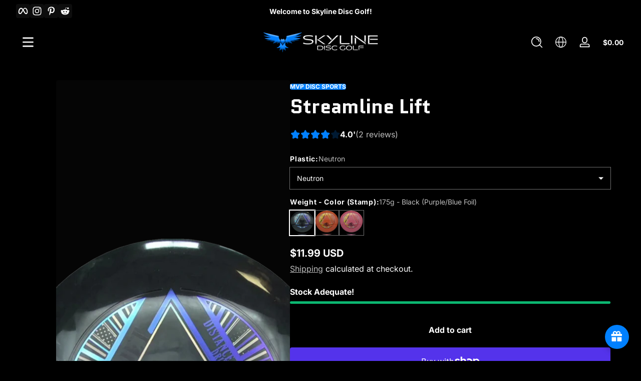

--- FILE ---
content_type: text/html; charset=utf-8
request_url: https://skylinediscs.com/products/streamline-lift
body_size: 106606
content:

<!doctype html>
<html
  class="no-js"
  lang="en"
  
>
  <head>
    <meta charset="utf-8">
    <meta http-equiv="X-UA-Compatible" content="IE=edge">
    <meta name="viewport" content="width=device-width, initial-scale=1.0">
    <meta name="theme-color" content="#000000">
    <link rel="canonical" href="https://skylinediscs.com/products/streamline-lift"><link rel="icon" type="image/png" href="//skylinediscs.com/cdn/shop/files/IMG_7625.jpg?crop=center&height=32&v=1646103738&width=32">
      <link rel="apple-touch-icon" href="//skylinediscs.com/cdn/shop/files/IMG_7625.jpg?v=1646103738&width=192"><title>
      Streamline Lift – Understable Control Driver | Flight Numbers &amp; FAQs
 &ndash; Skyline Disc Golf</title><meta name="description" content="Discover the Streamline Lift — a glidey understable control driver for hyzer-flips and turnovers. Explore plastics, flight numbers, and FAQs.">

<meta property="og:site_name" content="Skyline Disc Golf">
<meta property="og:url" content="https://skylinediscs.com/products/streamline-lift">
<meta property="og:title" content="Streamline Lift – Understable Control Driver | Flight Numbers &amp; FAQs">
<meta property="og:type" content="product">
<meta property="og:description" content="Discover the Streamline Lift — a glidey understable control driver for hyzer-flips and turnovers. Explore plastics, flight numbers, and FAQs."><meta property="og:image" content="http://skylinediscs.com/cdn/shop/files/streamline-lift-oct0625458-5020631.webp?v=1765230268">
  <meta property="og:image:secure_url" content="https://skylinediscs.com/cdn/shop/files/streamline-lift-oct0625458-5020631.webp?v=1765230268">
  <meta property="og:image:width" content="3024">
  <meta property="og:image:height" content="3528"><meta property="og:price:amount" content="11.99">
  <meta property="og:price:currency" content="USD"><meta name="twitter:card" content="summary_large_image">
<meta name="twitter:title" content="Streamline Lift – Understable Control Driver | Flight Numbers &amp; FAQs">
<meta name="twitter:description" content="Discover the Streamline Lift — a glidey understable control driver for hyzer-flips and turnovers. Explore plastics, flight numbers, and FAQs.">


    <script src="//skylinediscs.com/cdn/shop/t/67/assets/global.js?v=85244384373176229731759949401" defer="defer"></script><script src="//skylinediscs.com/cdn/shop/t/67/assets/animations.js?v=13981969454044038861759949401" defer="defer"></script><script src="//skylinediscs.com/cdn/shop/t/67/assets/slider.js?v=159365291668041616401759949401" defer="defer"></script>
    <script src="//skylinediscs.com/cdn/shop/t/67/assets/scrollable-content-viewer.js?v=174953363765258934431759949401" defer="defer"></script>
    <script src="//skylinediscs.com/cdn/shop/t/67/assets/main-search.js?v=4450031770063896451759949401" defer="defer"></script>
    <script src="//skylinediscs.com/cdn/shop/t/67/assets/confetti.js?v=97869789912092450461759949401" defer></script><script>window.performance && window.performance.mark && window.performance.mark('shopify.content_for_header.start');</script><meta name="facebook-domain-verification" content="vdt2lz3zc6up4rnfog331f5eb2dlhw">
<meta name="facebook-domain-verification" content="coo62ufyigdp8mwxm9wevmqpn17zv9">
<meta id="shopify-digital-wallet" name="shopify-digital-wallet" content="/47630287005/digital_wallets/dialog">
<meta name="shopify-checkout-api-token" content="d565c9b1a3921a23f8aeece683409307">
<meta id="in-context-paypal-metadata" data-shop-id="47630287005" data-venmo-supported="false" data-environment="production" data-locale="en_US" data-paypal-v4="true" data-currency="USD">
<link rel="alternate" type="application/json+oembed" href="https://skylinediscs.com/products/streamline-lift.oembed">
<script async="async" src="/checkouts/internal/preloads.js?locale=en-US"></script>
<link rel="preconnect" href="https://shop.app" crossorigin="anonymous">
<script async="async" src="https://shop.app/checkouts/internal/preloads.js?locale=en-US&shop_id=47630287005" crossorigin="anonymous"></script>
<script id="apple-pay-shop-capabilities" type="application/json">{"shopId":47630287005,"countryCode":"US","currencyCode":"USD","merchantCapabilities":["supports3DS"],"merchantId":"gid:\/\/shopify\/Shop\/47630287005","merchantName":"Skyline Disc Golf","requiredBillingContactFields":["postalAddress","email"],"requiredShippingContactFields":["postalAddress","email"],"shippingType":"shipping","supportedNetworks":["visa","masterCard","amex","discover","elo","jcb"],"total":{"type":"pending","label":"Skyline Disc Golf","amount":"1.00"},"shopifyPaymentsEnabled":true,"supportsSubscriptions":true}</script>
<script id="shopify-features" type="application/json">{"accessToken":"d565c9b1a3921a23f8aeece683409307","betas":["rich-media-storefront-analytics"],"domain":"skylinediscs.com","predictiveSearch":true,"shopId":47630287005,"locale":"en"}</script>
<script>var Shopify = Shopify || {};
Shopify.shop = "disc-brothers.myshopify.com";
Shopify.locale = "en";
Shopify.currency = {"active":"USD","rate":"1.0"};
Shopify.country = "US";
Shopify.theme = {"name":"[Current] Ascent","id":154576224472,"schema_name":"Ascent","schema_version":"3.0.3","theme_store_id":2989,"role":"main"};
Shopify.theme.handle = "null";
Shopify.theme.style = {"id":null,"handle":null};
Shopify.cdnHost = "skylinediscs.com/cdn";
Shopify.routes = Shopify.routes || {};
Shopify.routes.root = "/";</script>
<script type="module">!function(o){(o.Shopify=o.Shopify||{}).modules=!0}(window);</script>
<script>!function(o){function n(){var o=[];function n(){o.push(Array.prototype.slice.apply(arguments))}return n.q=o,n}var t=o.Shopify=o.Shopify||{};t.loadFeatures=n(),t.autoloadFeatures=n()}(window);</script>
<script>
  window.ShopifyPay = window.ShopifyPay || {};
  window.ShopifyPay.apiHost = "shop.app\/pay";
  window.ShopifyPay.redirectState = null;
</script>
<script id="shop-js-analytics" type="application/json">{"pageType":"product"}</script>
<script defer="defer" async type="module" src="//skylinediscs.com/cdn/shopifycloud/shop-js/modules/v2/client.init-shop-cart-sync_BT-GjEfc.en.esm.js"></script>
<script defer="defer" async type="module" src="//skylinediscs.com/cdn/shopifycloud/shop-js/modules/v2/chunk.common_D58fp_Oc.esm.js"></script>
<script defer="defer" async type="module" src="//skylinediscs.com/cdn/shopifycloud/shop-js/modules/v2/chunk.modal_xMitdFEc.esm.js"></script>
<script type="module">
  await import("//skylinediscs.com/cdn/shopifycloud/shop-js/modules/v2/client.init-shop-cart-sync_BT-GjEfc.en.esm.js");
await import("//skylinediscs.com/cdn/shopifycloud/shop-js/modules/v2/chunk.common_D58fp_Oc.esm.js");
await import("//skylinediscs.com/cdn/shopifycloud/shop-js/modules/v2/chunk.modal_xMitdFEc.esm.js");

  window.Shopify.SignInWithShop?.initShopCartSync?.({"fedCMEnabled":true,"windoidEnabled":true});

</script>
<script defer="defer" async type="module" src="//skylinediscs.com/cdn/shopifycloud/shop-js/modules/v2/client.payment-terms_Ci9AEqFq.en.esm.js"></script>
<script defer="defer" async type="module" src="//skylinediscs.com/cdn/shopifycloud/shop-js/modules/v2/chunk.common_D58fp_Oc.esm.js"></script>
<script defer="defer" async type="module" src="//skylinediscs.com/cdn/shopifycloud/shop-js/modules/v2/chunk.modal_xMitdFEc.esm.js"></script>
<script type="module">
  await import("//skylinediscs.com/cdn/shopifycloud/shop-js/modules/v2/client.payment-terms_Ci9AEqFq.en.esm.js");
await import("//skylinediscs.com/cdn/shopifycloud/shop-js/modules/v2/chunk.common_D58fp_Oc.esm.js");
await import("//skylinediscs.com/cdn/shopifycloud/shop-js/modules/v2/chunk.modal_xMitdFEc.esm.js");

  
</script>
<script>
  window.Shopify = window.Shopify || {};
  if (!window.Shopify.featureAssets) window.Shopify.featureAssets = {};
  window.Shopify.featureAssets['shop-js'] = {"shop-cart-sync":["modules/v2/client.shop-cart-sync_DZOKe7Ll.en.esm.js","modules/v2/chunk.common_D58fp_Oc.esm.js","modules/v2/chunk.modal_xMitdFEc.esm.js"],"init-fed-cm":["modules/v2/client.init-fed-cm_B6oLuCjv.en.esm.js","modules/v2/chunk.common_D58fp_Oc.esm.js","modules/v2/chunk.modal_xMitdFEc.esm.js"],"shop-cash-offers":["modules/v2/client.shop-cash-offers_D2sdYoxE.en.esm.js","modules/v2/chunk.common_D58fp_Oc.esm.js","modules/v2/chunk.modal_xMitdFEc.esm.js"],"shop-login-button":["modules/v2/client.shop-login-button_QeVjl5Y3.en.esm.js","modules/v2/chunk.common_D58fp_Oc.esm.js","modules/v2/chunk.modal_xMitdFEc.esm.js"],"pay-button":["modules/v2/client.pay-button_DXTOsIq6.en.esm.js","modules/v2/chunk.common_D58fp_Oc.esm.js","modules/v2/chunk.modal_xMitdFEc.esm.js"],"shop-button":["modules/v2/client.shop-button_DQZHx9pm.en.esm.js","modules/v2/chunk.common_D58fp_Oc.esm.js","modules/v2/chunk.modal_xMitdFEc.esm.js"],"avatar":["modules/v2/client.avatar_BTnouDA3.en.esm.js"],"init-windoid":["modules/v2/client.init-windoid_CR1B-cfM.en.esm.js","modules/v2/chunk.common_D58fp_Oc.esm.js","modules/v2/chunk.modal_xMitdFEc.esm.js"],"init-shop-for-new-customer-accounts":["modules/v2/client.init-shop-for-new-customer-accounts_C_vY_xzh.en.esm.js","modules/v2/client.shop-login-button_QeVjl5Y3.en.esm.js","modules/v2/chunk.common_D58fp_Oc.esm.js","modules/v2/chunk.modal_xMitdFEc.esm.js"],"init-shop-email-lookup-coordinator":["modules/v2/client.init-shop-email-lookup-coordinator_BI7n9ZSv.en.esm.js","modules/v2/chunk.common_D58fp_Oc.esm.js","modules/v2/chunk.modal_xMitdFEc.esm.js"],"init-shop-cart-sync":["modules/v2/client.init-shop-cart-sync_BT-GjEfc.en.esm.js","modules/v2/chunk.common_D58fp_Oc.esm.js","modules/v2/chunk.modal_xMitdFEc.esm.js"],"shop-toast-manager":["modules/v2/client.shop-toast-manager_DiYdP3xc.en.esm.js","modules/v2/chunk.common_D58fp_Oc.esm.js","modules/v2/chunk.modal_xMitdFEc.esm.js"],"init-customer-accounts":["modules/v2/client.init-customer-accounts_D9ZNqS-Q.en.esm.js","modules/v2/client.shop-login-button_QeVjl5Y3.en.esm.js","modules/v2/chunk.common_D58fp_Oc.esm.js","modules/v2/chunk.modal_xMitdFEc.esm.js"],"init-customer-accounts-sign-up":["modules/v2/client.init-customer-accounts-sign-up_iGw4briv.en.esm.js","modules/v2/client.shop-login-button_QeVjl5Y3.en.esm.js","modules/v2/chunk.common_D58fp_Oc.esm.js","modules/v2/chunk.modal_xMitdFEc.esm.js"],"shop-follow-button":["modules/v2/client.shop-follow-button_CqMgW2wH.en.esm.js","modules/v2/chunk.common_D58fp_Oc.esm.js","modules/v2/chunk.modal_xMitdFEc.esm.js"],"checkout-modal":["modules/v2/client.checkout-modal_xHeaAweL.en.esm.js","modules/v2/chunk.common_D58fp_Oc.esm.js","modules/v2/chunk.modal_xMitdFEc.esm.js"],"shop-login":["modules/v2/client.shop-login_D91U-Q7h.en.esm.js","modules/v2/chunk.common_D58fp_Oc.esm.js","modules/v2/chunk.modal_xMitdFEc.esm.js"],"lead-capture":["modules/v2/client.lead-capture_BJmE1dJe.en.esm.js","modules/v2/chunk.common_D58fp_Oc.esm.js","modules/v2/chunk.modal_xMitdFEc.esm.js"],"payment-terms":["modules/v2/client.payment-terms_Ci9AEqFq.en.esm.js","modules/v2/chunk.common_D58fp_Oc.esm.js","modules/v2/chunk.modal_xMitdFEc.esm.js"]};
</script>
<script>(function() {
  var isLoaded = false;
  function asyncLoad() {
    if (isLoaded) return;
    isLoaded = true;
    var urls = ["https:\/\/seo.apps.avada.io\/scripttag\/avada-seo-installed.js?shop=disc-brothers.myshopify.com","https:\/\/cdn1.avada.io\/flying-pages\/module.js?shop=disc-brothers.myshopify.com"];
    for (var i = 0; i < urls.length; i++) {
      var s = document.createElement('script');
      s.type = 'text/javascript';
      s.async = true;
      s.src = urls[i];
      var x = document.getElementsByTagName('script')[0];
      x.parentNode.insertBefore(s, x);
    }
  };
  if(window.attachEvent) {
    window.attachEvent('onload', asyncLoad);
  } else {
    window.addEventListener('load', asyncLoad, false);
  }
})();</script>
<script id="__st">var __st={"a":47630287005,"offset":-21600,"reqid":"7a6c6a1a-aaa8-4904-8e8e-8fad056fe236-1769499900","pageurl":"skylinediscs.com\/products\/streamline-lift","u":"967685de96fd","p":"product","rtyp":"product","rid":6544111698104};</script>
<script>window.ShopifyPaypalV4VisibilityTracking = true;</script>
<script id="captcha-bootstrap">!function(){'use strict';const t='contact',e='account',n='new_comment',o=[[t,t],['blogs',n],['comments',n],[t,'customer']],c=[[e,'customer_login'],[e,'guest_login'],[e,'recover_customer_password'],[e,'create_customer']],r=t=>t.map((([t,e])=>`form[action*='/${t}']:not([data-nocaptcha='true']) input[name='form_type'][value='${e}']`)).join(','),a=t=>()=>t?[...document.querySelectorAll(t)].map((t=>t.form)):[];function s(){const t=[...o],e=r(t);return a(e)}const i='password',u='form_key',d=['recaptcha-v3-token','g-recaptcha-response','h-captcha-response',i],f=()=>{try{return window.sessionStorage}catch{return}},m='__shopify_v',_=t=>t.elements[u];function p(t,e,n=!1){try{const o=window.sessionStorage,c=JSON.parse(o.getItem(e)),{data:r}=function(t){const{data:e,action:n}=t;return t[m]||n?{data:e,action:n}:{data:t,action:n}}(c);for(const[e,n]of Object.entries(r))t.elements[e]&&(t.elements[e].value=n);n&&o.removeItem(e)}catch(o){console.error('form repopulation failed',{error:o})}}const l='form_type',E='cptcha';function T(t){t.dataset[E]=!0}const w=window,h=w.document,L='Shopify',v='ce_forms',y='captcha';let A=!1;((t,e)=>{const n=(g='f06e6c50-85a8-45c8-87d0-21a2b65856fe',I='https://cdn.shopify.com/shopifycloud/storefront-forms-hcaptcha/ce_storefront_forms_captcha_hcaptcha.v1.5.2.iife.js',D={infoText:'Protected by hCaptcha',privacyText:'Privacy',termsText:'Terms'},(t,e,n)=>{const o=w[L][v],c=o.bindForm;if(c)return c(t,g,e,D).then(n);var r;o.q.push([[t,g,e,D],n]),r=I,A||(h.body.append(Object.assign(h.createElement('script'),{id:'captcha-provider',async:!0,src:r})),A=!0)});var g,I,D;w[L]=w[L]||{},w[L][v]=w[L][v]||{},w[L][v].q=[],w[L][y]=w[L][y]||{},w[L][y].protect=function(t,e){n(t,void 0,e),T(t)},Object.freeze(w[L][y]),function(t,e,n,w,h,L){const[v,y,A,g]=function(t,e,n){const i=e?o:[],u=t?c:[],d=[...i,...u],f=r(d),m=r(i),_=r(d.filter((([t,e])=>n.includes(e))));return[a(f),a(m),a(_),s()]}(w,h,L),I=t=>{const e=t.target;return e instanceof HTMLFormElement?e:e&&e.form},D=t=>v().includes(t);t.addEventListener('submit',(t=>{const e=I(t);if(!e)return;const n=D(e)&&!e.dataset.hcaptchaBound&&!e.dataset.recaptchaBound,o=_(e),c=g().includes(e)&&(!o||!o.value);(n||c)&&t.preventDefault(),c&&!n&&(function(t){try{if(!f())return;!function(t){const e=f();if(!e)return;const n=_(t);if(!n)return;const o=n.value;o&&e.removeItem(o)}(t);const e=Array.from(Array(32),(()=>Math.random().toString(36)[2])).join('');!function(t,e){_(t)||t.append(Object.assign(document.createElement('input'),{type:'hidden',name:u})),t.elements[u].value=e}(t,e),function(t,e){const n=f();if(!n)return;const o=[...t.querySelectorAll(`input[type='${i}']`)].map((({name:t})=>t)),c=[...d,...o],r={};for(const[a,s]of new FormData(t).entries())c.includes(a)||(r[a]=s);n.setItem(e,JSON.stringify({[m]:1,action:t.action,data:r}))}(t,e)}catch(e){console.error('failed to persist form',e)}}(e),e.submit())}));const S=(t,e)=>{t&&!t.dataset[E]&&(n(t,e.some((e=>e===t))),T(t))};for(const o of['focusin','change'])t.addEventListener(o,(t=>{const e=I(t);D(e)&&S(e,y())}));const B=e.get('form_key'),M=e.get(l),P=B&&M;t.addEventListener('DOMContentLoaded',(()=>{const t=y();if(P)for(const e of t)e.elements[l].value===M&&p(e,B);[...new Set([...A(),...v().filter((t=>'true'===t.dataset.shopifyCaptcha))])].forEach((e=>S(e,t)))}))}(h,new URLSearchParams(w.location.search),n,t,e,['guest_login'])})(!0,!0)}();</script>
<script integrity="sha256-4kQ18oKyAcykRKYeNunJcIwy7WH5gtpwJnB7kiuLZ1E=" data-source-attribution="shopify.loadfeatures" defer="defer" src="//skylinediscs.com/cdn/shopifycloud/storefront/assets/storefront/load_feature-a0a9edcb.js" crossorigin="anonymous"></script>
<script crossorigin="anonymous" defer="defer" src="//skylinediscs.com/cdn/shopifycloud/storefront/assets/shopify_pay/storefront-65b4c6d7.js?v=20250812"></script>
<script data-source-attribution="shopify.dynamic_checkout.dynamic.init">var Shopify=Shopify||{};Shopify.PaymentButton=Shopify.PaymentButton||{isStorefrontPortableWallets:!0,init:function(){window.Shopify.PaymentButton.init=function(){};var t=document.createElement("script");t.src="https://skylinediscs.com/cdn/shopifycloud/portable-wallets/latest/portable-wallets.en.js",t.type="module",document.head.appendChild(t)}};
</script>
<script data-source-attribution="shopify.dynamic_checkout.buyer_consent">
  function portableWalletsHideBuyerConsent(e){var t=document.getElementById("shopify-buyer-consent"),n=document.getElementById("shopify-subscription-policy-button");t&&n&&(t.classList.add("hidden"),t.setAttribute("aria-hidden","true"),n.removeEventListener("click",e))}function portableWalletsShowBuyerConsent(e){var t=document.getElementById("shopify-buyer-consent"),n=document.getElementById("shopify-subscription-policy-button");t&&n&&(t.classList.remove("hidden"),t.removeAttribute("aria-hidden"),n.addEventListener("click",e))}window.Shopify?.PaymentButton&&(window.Shopify.PaymentButton.hideBuyerConsent=portableWalletsHideBuyerConsent,window.Shopify.PaymentButton.showBuyerConsent=portableWalletsShowBuyerConsent);
</script>
<script>
  function portableWalletsCleanup(e){e&&e.src&&console.error("Failed to load portable wallets script "+e.src);var t=document.querySelectorAll("shopify-accelerated-checkout .shopify-payment-button__skeleton, shopify-accelerated-checkout-cart .wallet-cart-button__skeleton"),e=document.getElementById("shopify-buyer-consent");for(let e=0;e<t.length;e++)t[e].remove();e&&e.remove()}function portableWalletsNotLoadedAsModule(e){e instanceof ErrorEvent&&"string"==typeof e.message&&e.message.includes("import.meta")&&"string"==typeof e.filename&&e.filename.includes("portable-wallets")&&(window.removeEventListener("error",portableWalletsNotLoadedAsModule),window.Shopify.PaymentButton.failedToLoad=e,"loading"===document.readyState?document.addEventListener("DOMContentLoaded",window.Shopify.PaymentButton.init):window.Shopify.PaymentButton.init())}window.addEventListener("error",portableWalletsNotLoadedAsModule);
</script>

<script type="module" src="https://skylinediscs.com/cdn/shopifycloud/portable-wallets/latest/portable-wallets.en.js" onError="portableWalletsCleanup(this)" crossorigin="anonymous"></script>
<script nomodule>
  document.addEventListener("DOMContentLoaded", portableWalletsCleanup);
</script>

<link id="shopify-accelerated-checkout-styles" rel="stylesheet" media="screen" href="https://skylinediscs.com/cdn/shopifycloud/portable-wallets/latest/accelerated-checkout-backwards-compat.css" crossorigin="anonymous">
<style id="shopify-accelerated-checkout-cart">
        #shopify-buyer-consent {
  margin-top: 1em;
  display: inline-block;
  width: 100%;
}

#shopify-buyer-consent.hidden {
  display: none;
}

#shopify-subscription-policy-button {
  background: none;
  border: none;
  padding: 0;
  text-decoration: underline;
  font-size: inherit;
  cursor: pointer;
}

#shopify-subscription-policy-button::before {
  box-shadow: none;
}

      </style>

<script>window.performance && window.performance.mark && window.performance.mark('shopify.content_for_header.end');</script><script id="shop-promise-product" type="application/json">
  {
    "productId": "6544111698104",
    "variantId": "50932309328088"
  }
</script>
<script id="shop-promise-features" type="application/json">
  {
    "supportedPromiseBrands": ["shop_promise"],
    "f_b9ba94d16a7d18ccd91d68be01e37df6": false,
    "f_85e460659f2e1fdd04f763b1587427a4": false
  }
</script>
<script fetchpriority="high" defer="defer" src="https://skylinediscs.com/cdn/shopifycloud/shop-promise-pdp/prod/shop_promise_pdp.js?v=1" data-source-attribution="shopify.shop-promise-pdp" crossorigin="anonymous"></script>
<link rel="preconnect" href="https://fonts.shopifycdn.com" crossorigin>
      <link rel="preload" as="font" href="//skylinediscs.com/cdn/fonts/inter/inter_n4.b2a3f24c19b4de56e8871f609e73ca7f6d2e2bb9.woff2" type="font/woff2" crossorigin>
      
      
<style data-shopify>@font-face {
  font-family: Inter;
  font-weight: 400;
  font-style: normal;
  font-display: swap;
  src: url("//skylinediscs.com/cdn/fonts/inter/inter_n4.b2a3f24c19b4de56e8871f609e73ca7f6d2e2bb9.woff2") format("woff2"),
       url("//skylinediscs.com/cdn/fonts/inter/inter_n4.af8052d517e0c9ffac7b814872cecc27ae1fa132.woff") format("woff");
}

        @font-face {
  font-family: Inter;
  font-weight: 100;
  font-style: normal;
  font-display: swap;
  src: url("//skylinediscs.com/cdn/fonts/inter/inter_n1.d6922fc1524d5070cfbded04544fe03b84246904.woff2") format("woff2"),
       url("//skylinediscs.com/cdn/fonts/inter/inter_n1.4a488d8300a3cf27d2b5e3a3b05110d1df51da98.woff") format("woff");
}

        @font-face {
  font-family: Inter;
  font-weight: 300;
  font-style: normal;
  font-display: swap;
  src: url("//skylinediscs.com/cdn/fonts/inter/inter_n3.6faba940d2e90c9f1c2e0c5c2750b84af59fecc0.woff2") format("woff2"),
       url("//skylinediscs.com/cdn/fonts/inter/inter_n3.413aa818ec2103383c4ac7c3744c464d04b4db49.woff") format("woff");
}

        @font-face {
  font-family: Inter;
  font-weight: 500;
  font-style: normal;
  font-display: swap;
  src: url("//skylinediscs.com/cdn/fonts/inter/inter_n5.d7101d5e168594dd06f56f290dd759fba5431d97.woff2") format("woff2"),
       url("//skylinediscs.com/cdn/fonts/inter/inter_n5.5332a76bbd27da00474c136abb1ca3cbbf259068.woff") format("woff");
}

        @font-face {
  font-family: Inter;
  font-weight: 700;
  font-style: normal;
  font-display: swap;
  src: url("//skylinediscs.com/cdn/fonts/inter/inter_n7.02711e6b374660cfc7915d1afc1c204e633421e4.woff2") format("woff2"),
       url("//skylinediscs.com/cdn/fonts/inter/inter_n7.6dab87426f6b8813070abd79972ceaf2f8d3b012.woff") format("woff");
}

        @font-face {
  font-family: Inter;
  font-weight: 900;
  font-style: normal;
  font-display: swap;
  src: url("//skylinediscs.com/cdn/fonts/inter/inter_n9.5eeac4b640934cb12c98bb58e5b212c8a842a731.woff2") format("woff2"),
       url("//skylinediscs.com/cdn/fonts/inter/inter_n9.a68b28f7e46ea1faab81e409809ee4919dd6e3f0.woff") format("woff");
}

        @font-face {
  font-family: Inter;
  font-weight: 400;
  font-style: italic;
  font-display: swap;
  src: url("//skylinediscs.com/cdn/fonts/inter/inter_i4.feae1981dda792ab80d117249d9c7e0f1017e5b3.woff2") format("woff2"),
       url("//skylinediscs.com/cdn/fonts/inter/inter_i4.62773b7113d5e5f02c71486623cf828884c85c6e.woff") format("woff");
}

        @font-face {
  font-family: Inter;
  font-weight: 700;
  font-style: italic;
  font-display: swap;
  src: url("//skylinediscs.com/cdn/fonts/inter/inter_i7.b377bcd4cc0f160622a22d638ae7e2cd9b86ea4c.woff2") format("woff2"),
       url("//skylinediscs.com/cdn/fonts/inter/inter_i7.7c69a6a34e3bb44fcf6f975857e13b9a9b25beb4.woff") format("woff");
}

</style>
      <link rel="preload" as="font" href="//skylinediscs.com/cdn/fonts/quantico/quantico_n7.3d54f237228b0bc45791c12073666ec60d721a65.woff2" type="font/woff2" crossorigin>
      
      
<style data-shopify>@font-face {
  font-family: Quantico;
  font-weight: 700;
  font-style: normal;
  font-display: swap;
  src: url("//skylinediscs.com/cdn/fonts/quantico/quantico_n7.3d54f237228b0bc45791c12073666ec60d721a65.woff2") format("woff2"),
       url("//skylinediscs.com/cdn/fonts/quantico/quantico_n7.4f5f9312f1ed33107057922012647741a88bf8d9.woff") format("woff");
}

        
        
        @font-face {
  font-family: Quantico;
  font-weight: 700;
  font-style: normal;
  font-display: swap;
  src: url("//skylinediscs.com/cdn/fonts/quantico/quantico_n7.3d54f237228b0bc45791c12073666ec60d721a65.woff2") format("woff2"),
       url("//skylinediscs.com/cdn/fonts/quantico/quantico_n7.4f5f9312f1ed33107057922012647741a88bf8d9.woff") format("woff");
}

        
</style>
      <link rel="preload" as="font" href="//skylinediscs.com/cdn/fonts/unifraktur_maguntia/unifrakturmaguntia_n4.06d4ab9abb626a5fe3bde61b0467ce8830e02ca0.woff2" type="font/woff2" crossorigin>
      
      
<style data-shopify>@font-face {
  font-family: UnifrakturMaguntia;
  font-weight: 400;
  font-style: normal;
  font-display: swap;
  src: url("//skylinediscs.com/cdn/fonts/unifraktur_maguntia/unifrakturmaguntia_n4.06d4ab9abb626a5fe3bde61b0467ce8830e02ca0.woff2") format("woff2"),
       url("//skylinediscs.com/cdn/fonts/unifraktur_maguntia/unifrakturmaguntia_n4.ebcb9aafa26ca4054915022dbde543870eee996a.woff") format("woff");
}

        
        
        
        
</style><style data-shopify>
      


        .color-background-1 {
          --color-background: 0,0,0;
          
          --color-foreground: 255,255,255;
          --color-sale-price: 255,255,255;
          --color-light: 255,255,255;
          --color-shadow: 0,0,0;
          --color-button: 0,128,255;
          --color-button-text: 255,255,255;
          --color-secondary-button-text: 255,255,255;
          --color-outline: 255,255,255;
        }

        .color-background-2 {
          --color-background: 48,52,65;
          
          --color-foreground: 252,252,252;
          --color-sale-price: 255,255,255;
          --color-light: 255,255,255;
          --color-shadow: 0,0,0;
          --color-button: 181,0,181;
          --color-button-text: 252,252,252;
          --color-secondary-button-text: 255,255,255;
          --color-outline: 252,252,252;
        }

        .color-inverse {
          --color-background: 0,0,0;
          
            --gradient-background: linear-gradient(84deg, rgba(255, 239, 0, 1) 12%, rgba(68, 0, 246, 1) 84%);
          
          --color-foreground: 255,255,255;
          --color-sale-price: 255,255,255;
          --color-light: 255,255,255;
          --color-shadow: 0,0,0;
          --color-button: 255,255,255;
          --color-button-text: 0,0,0;
          --color-secondary-button-text: 0,0,0;
          --color-outline: 255,255,255;
        }

        .color-accent-1 {
          --color-background: 0,0,0;
          
          --color-foreground: 255,255,255;
          --color-sale-price: 255,255,255;
          --color-light: 255,255,255;
          --color-shadow: 0,0,0;
          --color-button: 255,255,255;
          --color-button-text: 0,0,0;
          --color-secondary-button-text: 255,255,255;
          --color-outline: 255,255,255;
        }

        .color-accent-2 {
          --color-background: 36,40,51;
          
          --color-foreground: 255,255,255;
          --color-sale-price: 255,255,255;
          --color-light: 255,255,255;
          --color-shadow: 0,0,0;
          --color-button: 255,255,255;
          --color-button-text: 36,40,51;
          --color-secondary-button-text: 255,255,255;
          --color-outline: 255,255,255;
        }

      body, .color-background-1, .color-background-2, .color-inverse, .color-accent-1, .color-accent-2 {
        color: rgb(var(--color-foreground));
        background: rgba(var(--color-background), var(--alpha-background));
      }

      :root {
        --font-body-family: Inter, sans-serif;
        --font-body-style: normal;
        --font-body-weight: 400;
        --font-body-weight-bold: 700;
            --font-body-letter-spacing: normal;--font-heading-family: Quantico, sans-serif;
        --font-heading-style: normal;
        --font-heading-weight: 700;
            --font-header-letter-spacing: normal;--font-decorative-family: UnifrakturMaguntia, cursive;
        --font-decorative-style: normal;
            --font-decorative-letter-spacing: 0.12em;
          --sale-badge-background: 255, 0, 0;
        --sale-badge-foreground: 255, 255, 255;

        --gift-badge-background: 181, 0, 181;
        --gift-badge-foreground: 255, 255, 255;

        --new-badge-background: 12, 183, 113;
        --new-badge-foreground: 255, 255, 255;

        --preorder-badge-background: 51, 79, 180;
        --preorder-badge-foreground: 255, 255, 255;

        --custom-badge-background: 255, 255, 255;
        --custom-badge-foreground: 0, 0, 0;

        --color-error: 255, 0, 0;
        --color-warning: 255, 214, 0;
        --color-success: 12, 183, 113;

        
          --page-width: 1600px;
        

        
            --small-radius: 0.25rem;
            --medium-radius: 0.25rem;
            --large-radius: 0.25rem;
          

        --card-media-padding: 0px;
        --card-media-padding-horizontal: 0px;
      }

      *,
      *::before,
      *::after {
        box-sizing: inherit;
      }

      html {
        box-sizing: border-box;
        font-size: 16px;
        height: 100%;
        -webkit-text-size-adjust: 100%; /* 防止 Safari 和 Chrome 自动调整文本大小 */
        text-size-adjust: 100%;
      }

      @media screen and (max-width: 749px) {
        html{
          font-size: 14px;
        }
      }

      body {
        display: flex;
        flex-flow: column;
        min-height: 100vh;
        margin: 0;
        line-height: 1.4;
        overflow-x: hidden;
        overflow-y: scroll;
        font-family: var(--font-body-family);
        font-style: var(--font-body-style);
        letter-spacing: var(--font-body-letter-spacing);
        font-weight: var(--font-body-weight);
      }

      main {
        flex: 1 1 auto;
      }
    </style>

    <script>
      document.documentElement.className = document.documentElement.className.replace('no-js', 'js');
      if (Shopify.designMode) {
        document.documentElement.classList.add('shopify-design-mode');
      }
    </script>

    <link href="//skylinediscs.com/cdn/shop/t/67/assets/style.css?v=1764478020260599931759949401" rel="stylesheet" type="text/css" media="all" />

    <link rel="stylesheet" href="//skylinediscs.com/cdn/shop/t/67/assets/component-autopopup.css?v=118887675782118000411759949401" media="print" onload="this.media='all';">
    <link rel="stylesheet" href="//skylinediscs.com/cdn/shop/t/67/assets/component-card.css?v=71677272084629512211759949401" media="print" onload="this.media='all';"><link
        rel="stylesheet"
        href="//skylinediscs.com/cdn/shop/t/67/assets/component-predictive-search.css?v=17400651950030547221759949401"
        media="print"
        onload="this.media='all';"
      ><!-- BEGIN app block: shopify://apps/precom-coming-soon-preorders/blocks/app-embed/7c015b04-7c8f-46b9-8c69-733f0ba3bb1b -->    <!-- GSSTART Coming Soon code start... Do not change -->
<script type="text/javascript"> gsProductByVariant = {};  gsProductByVariant[50932309328088] =  1 ;  gsProductByVariant[50932309360856] =  1 ;  gsProductByVariant[50932309393624] =  1 ;  gsProductByVariant[50913893351640] =  1 ;  gsProductByVariant[50913893384408] =  1 ;  gsProductByVariant[50913893417176] =  1 ;  gsProductByVariant[50913893449944] =  1 ;   gsProductCSID = "6544111698104"; gsDefaultV = "50932309328088"; </script><script    type="text/javascript" src="https://gravity-software.com/js/shopify/pac_shopbystore47630287005.js?v=ac70182c076f44bb31aacae9a7b0881d79984ef"></script>
<!-- Coming Soon code end. Do not change GSEND -->


    
<!-- END app block --><!-- BEGIN app block: shopify://apps/judge-me-reviews/blocks/judgeme_core/61ccd3b1-a9f2-4160-9fe9-4fec8413e5d8 --><!-- Start of Judge.me Core -->






<link rel="dns-prefetch" href="https://cdnwidget.judge.me">
<link rel="dns-prefetch" href="https://cdn.judge.me">
<link rel="dns-prefetch" href="https://cdn1.judge.me">
<link rel="dns-prefetch" href="https://api.judge.me">

<script data-cfasync='false' class='jdgm-settings-script'>window.jdgmSettings={"pagination":5,"disable_web_reviews":false,"badge_no_review_text":"No reviews","badge_n_reviews_text":"{{ n }} review/reviews","badge_star_color":"#0080ff","hide_badge_preview_if_no_reviews":true,"badge_hide_text":false,"enforce_center_preview_badge":false,"widget_title":"Customer Reviews","widget_open_form_text":"Write a review","widget_close_form_text":"Cancel review","widget_refresh_page_text":"Refresh page","widget_summary_text":"Based on {{ number_of_reviews }} review/reviews","widget_no_review_text":"Be the first to write a review","widget_name_field_text":"Display name","widget_verified_name_field_text":"Verified Name (public)","widget_name_placeholder_text":"Display name","widget_required_field_error_text":"This field is required.","widget_email_field_text":"Email address","widget_verified_email_field_text":"Verified Email (private, can not be edited)","widget_email_placeholder_text":"Your email address","widget_email_field_error_text":"Please enter a valid email address.","widget_rating_field_text":"Rating","widget_review_title_field_text":"Review Title","widget_review_title_placeholder_text":"Give your review a title","widget_review_body_field_text":"Review content","widget_review_body_placeholder_text":"Start writing here...","widget_pictures_field_text":"Picture/Video (optional)","widget_submit_review_text":"Submit Review","widget_submit_verified_review_text":"Submit Verified Review","widget_submit_success_msg_with_auto_publish":"Thank you! Please refresh the page in a few moments to see your review. You can remove or edit your review by logging into \u003ca href='https://judge.me/login' target='_blank' rel='nofollow noopener'\u003eJudge.me\u003c/a\u003e","widget_submit_success_msg_no_auto_publish":"Thank you! Your review will be published as soon as it is approved by the shop admin. You can remove or edit your review by logging into \u003ca href='https://judge.me/login' target='_blank' rel='nofollow noopener'\u003eJudge.me\u003c/a\u003e","widget_show_default_reviews_out_of_total_text":"Showing {{ n_reviews_shown }} out of {{ n_reviews }} reviews.","widget_show_all_link_text":"Show all","widget_show_less_link_text":"Show less","widget_author_said_text":"{{ reviewer_name }} said:","widget_days_text":"{{ n }} days ago","widget_weeks_text":"{{ n }} week/weeks ago","widget_months_text":"{{ n }} month/months ago","widget_years_text":"{{ n }} year/years ago","widget_yesterday_text":"Yesterday","widget_today_text":"Today","widget_replied_text":"\u003e\u003e {{ shop_name }} replied:","widget_read_more_text":"Read more","widget_reviewer_name_as_initial":"last_initial","widget_rating_filter_color":"#0080ff","widget_rating_filter_see_all_text":"See all reviews","widget_sorting_most_recent_text":"Most Recent","widget_sorting_highest_rating_text":"Highest Rating","widget_sorting_lowest_rating_text":"Lowest Rating","widget_sorting_with_pictures_text":"Only Pictures","widget_sorting_most_helpful_text":"Most Helpful","widget_open_question_form_text":"Ask a question","widget_reviews_subtab_text":"Reviews","widget_questions_subtab_text":"Questions","widget_question_label_text":"Question","widget_answer_label_text":"Answer","widget_question_placeholder_text":"Write your question here","widget_submit_question_text":"Submit Question","widget_question_submit_success_text":"Thank you for your question! We will notify you once it gets answered.","widget_star_color":"#0080ff","verified_badge_text":"Verified","verified_badge_bg_color":"#0080ff","verified_badge_text_color":"#FFFFFF","verified_badge_placement":"left-of-reviewer-name","widget_review_max_height":3,"widget_hide_border":true,"widget_social_share":false,"widget_thumb":true,"widget_review_location_show":true,"widget_location_format":"country_iso_code","all_reviews_include_out_of_store_products":true,"all_reviews_out_of_store_text":"(out of store)","all_reviews_pagination":100,"all_reviews_product_name_prefix_text":"about","enable_review_pictures":false,"enable_question_anwser":false,"widget_theme":"","review_date_format":"mm/dd/yyyy","default_sort_method":"most-recent","widget_product_reviews_subtab_text":"Product Reviews","widget_shop_reviews_subtab_text":"Shop Reviews","widget_other_products_reviews_text":"Reviews for other products","widget_store_reviews_subtab_text":"Store reviews","widget_no_store_reviews_text":"This store hasn't received any reviews yet","widget_web_restriction_product_reviews_text":"This product hasn't received any reviews yet","widget_no_items_text":"No items found","widget_show_more_text":"Show more","widget_write_a_store_review_text":"Write a Store Review","widget_other_languages_heading":"Reviews in Other Languages","widget_translate_review_text":"Translate review to {{ language }}","widget_translating_review_text":"Translating...","widget_show_original_translation_text":"Show original ({{ language }})","widget_translate_review_failed_text":"Review couldn't be translated.","widget_translate_review_retry_text":"Retry","widget_translate_review_try_again_later_text":"Try again later","show_product_url_for_grouped_product":false,"widget_sorting_pictures_first_text":"Pictures First","show_pictures_on_all_rev_page_mobile":false,"show_pictures_on_all_rev_page_desktop":false,"floating_tab_hide_mobile_install_preference":false,"floating_tab_button_name":"★ Reviews","floating_tab_title":"Let customers speak for us","floating_tab_button_color":"","floating_tab_button_background_color":"","floating_tab_url":"","floating_tab_url_enabled":false,"floating_tab_tab_style":"text","all_reviews_text_badge_text":"Customers rate us {{ shop.metafields.judgeme.all_reviews_rating | round: 1 }}/5 based on {{ shop.metafields.judgeme.all_reviews_count }} reviews.","all_reviews_text_badge_text_branded_style":"{{ shop.metafields.judgeme.all_reviews_rating | round: 1 }} out of 5 stars based on {{ shop.metafields.judgeme.all_reviews_count }} reviews","is_all_reviews_text_badge_a_link":false,"show_stars_for_all_reviews_text_badge":false,"all_reviews_text_badge_url":"","all_reviews_text_style":"text","all_reviews_text_color_style":"judgeme_brand_color","all_reviews_text_color":"#108474","all_reviews_text_show_jm_brand":true,"featured_carousel_show_header":true,"featured_carousel_title":"Let customers speak for us","testimonials_carousel_title":"Customers are saying","videos_carousel_title":"Real customer stories","cards_carousel_title":"Customers are saying","featured_carousel_count_text":"from {{ n }} reviews","featured_carousel_add_link_to_all_reviews_page":false,"featured_carousel_url":"","featured_carousel_show_images":true,"featured_carousel_autoslide_interval":5,"featured_carousel_arrows_on_the_sides":true,"featured_carousel_height":250,"featured_carousel_width":100,"featured_carousel_image_size":0,"featured_carousel_image_height":250,"featured_carousel_arrow_color":"#ffffff","verified_count_badge_style":"vintage","verified_count_badge_orientation":"horizontal","verified_count_badge_color_style":"judgeme_brand_color","verified_count_badge_color":"#108474","is_verified_count_badge_a_link":false,"verified_count_badge_url":"","verified_count_badge_show_jm_brand":true,"widget_rating_preset_default":5,"widget_first_sub_tab":"product-reviews","widget_show_histogram":true,"widget_histogram_use_custom_color":true,"widget_pagination_use_custom_color":true,"widget_star_use_custom_color":true,"widget_verified_badge_use_custom_color":true,"widget_write_review_use_custom_color":false,"picture_reminder_submit_button":"Upload Pictures","enable_review_videos":false,"mute_video_by_default":false,"widget_sorting_videos_first_text":"Videos First","widget_review_pending_text":"Pending","featured_carousel_items_for_large_screen":4,"social_share_options_order":"Facebook,Twitter","remove_microdata_snippet":true,"disable_json_ld":false,"enable_json_ld_products":false,"preview_badge_show_question_text":false,"preview_badge_no_question_text":"No questions","preview_badge_n_question_text":"{{ number_of_questions }} question/questions","qa_badge_show_icon":false,"qa_badge_position":"same-row","remove_judgeme_branding":true,"widget_add_search_bar":false,"widget_search_bar_placeholder":"Search","widget_sorting_verified_only_text":"Verified only","featured_carousel_theme":"aligned","featured_carousel_show_rating":true,"featured_carousel_show_title":false,"featured_carousel_show_body":true,"featured_carousel_show_date":false,"featured_carousel_show_reviewer":false,"featured_carousel_show_product":true,"featured_carousel_header_background_color":"#108474","featured_carousel_header_text_color":"#ffffff","featured_carousel_name_product_separator":"reviewed","featured_carousel_full_star_background":"#0080FF","featured_carousel_empty_star_background":"#FFFFFF","featured_carousel_vertical_theme_background":"#f9fafb","featured_carousel_verified_badge_enable":false,"featured_carousel_verified_badge_color":"false","featured_carousel_border_style":"round","featured_carousel_review_line_length_limit":3,"featured_carousel_more_reviews_button_text":"Read more reviews","featured_carousel_view_product_button_text":"View product","all_reviews_page_load_reviews_on":"scroll","all_reviews_page_load_more_text":"Load More Reviews","disable_fb_tab_reviews":false,"enable_ajax_cdn_cache":false,"widget_public_name_text":"displayed publicly like","default_reviewer_name":"John Smith","default_reviewer_name_has_non_latin":true,"widget_reviewer_anonymous":"Anonymous","medals_widget_title":"Judge.me Review Medals","medals_widget_background_color":"#f9fafb","medals_widget_position":"footer_all_pages","medals_widget_border_color":"#f9fafb","medals_widget_verified_text_position":"left","medals_widget_use_monochromatic_version":false,"medals_widget_elements_color":"#108474","show_reviewer_avatar":false,"widget_invalid_yt_video_url_error_text":"Not a YouTube video URL","widget_max_length_field_error_text":"Please enter no more than {0} characters.","widget_show_country_flag":true,"widget_show_collected_via_shop_app":false,"widget_verified_by_shop_badge_style":"light","widget_verified_by_shop_text":"Verified by Shop","widget_show_photo_gallery":false,"widget_load_with_code_splitting":true,"widget_ugc_install_preference":false,"widget_ugc_title":"Made by us, Shared by you","widget_ugc_subtitle":"Tag us to see your picture featured in our page","widget_ugc_arrows_color":"#ffffff","widget_ugc_primary_button_text":"Buy Now","widget_ugc_primary_button_background_color":"#108474","widget_ugc_primary_button_text_color":"#ffffff","widget_ugc_primary_button_border_width":"0","widget_ugc_primary_button_border_style":"none","widget_ugc_primary_button_border_color":"#108474","widget_ugc_primary_button_border_radius":"25","widget_ugc_secondary_button_text":"Load More","widget_ugc_secondary_button_background_color":"#ffffff","widget_ugc_secondary_button_text_color":"#108474","widget_ugc_secondary_button_border_width":"2","widget_ugc_secondary_button_border_style":"solid","widget_ugc_secondary_button_border_color":"#108474","widget_ugc_secondary_button_border_radius":"25","widget_ugc_reviews_button_text":"View Reviews","widget_ugc_reviews_button_background_color":"#ffffff","widget_ugc_reviews_button_text_color":"#108474","widget_ugc_reviews_button_border_width":"2","widget_ugc_reviews_button_border_style":"solid","widget_ugc_reviews_button_border_color":"#108474","widget_ugc_reviews_button_border_radius":"25","widget_ugc_reviews_button_link_to":"judgeme-reviews-page","widget_ugc_show_post_date":true,"widget_ugc_max_width":"800","widget_rating_metafield_value_type":true,"widget_primary_color":"#0080FF","widget_enable_secondary_color":true,"widget_secondary_color":"#000000","widget_summary_average_rating_text":"{{ average_rating }} out of 5","widget_media_grid_title":"Customer photos \u0026 videos","widget_media_grid_see_more_text":"See more","widget_round_style":true,"widget_show_product_medals":false,"widget_verified_by_judgeme_text":"Verified by Judge.me","widget_show_store_medals":true,"widget_verified_by_judgeme_text_in_store_medals":"Verified by Judge.me","widget_media_field_exceed_quantity_message":"Sorry, we can only accept {{ max_media }} for one review.","widget_media_field_exceed_limit_message":"{{ file_name }} is too large, please select a {{ media_type }} less than {{ size_limit }}MB.","widget_review_submitted_text":"Review Submitted!","widget_question_submitted_text":"Question Submitted!","widget_close_form_text_question":"Cancel","widget_write_your_answer_here_text":"Write your answer here","widget_enabled_branded_link":true,"widget_show_collected_by_judgeme":false,"widget_reviewer_name_color":"","widget_write_review_text_color":"","widget_write_review_bg_color":"","widget_collected_by_judgeme_text":"collected by Judge.me","widget_pagination_type":"standard","widget_load_more_text":"Load More","widget_load_more_color":"#0080FF","widget_full_review_text":"Full Review","widget_read_more_reviews_text":"Read More Reviews","widget_read_questions_text":"Read Questions","widget_questions_and_answers_text":"Questions \u0026 Answers","widget_verified_by_text":"Verified by","widget_verified_text":"Verified","widget_number_of_reviews_text":"{{ number_of_reviews }} reviews","widget_back_button_text":"Back","widget_next_button_text":"Next","widget_custom_forms_filter_button":"Filters","custom_forms_style":"vertical","widget_show_review_information":false,"how_reviews_are_collected":"How reviews are collected?","widget_show_review_keywords":false,"widget_gdpr_statement":"How we use your data: We'll only contact you about the review you left, and only if necessary. By submitting your review, you agree to Judge.me's \u003ca href='https://judge.me/terms' target='_blank' rel='nofollow noopener'\u003eterms\u003c/a\u003e, \u003ca href='https://judge.me/privacy' target='_blank' rel='nofollow noopener'\u003eprivacy\u003c/a\u003e and \u003ca href='https://judge.me/content-policy' target='_blank' rel='nofollow noopener'\u003econtent\u003c/a\u003e policies.","widget_multilingual_sorting_enabled":false,"widget_translate_review_content_enabled":false,"widget_translate_review_content_method":"manual","popup_widget_review_selection":"automatically_with_pictures","popup_widget_round_border_style":true,"popup_widget_show_title":true,"popup_widget_show_body":true,"popup_widget_show_reviewer":false,"popup_widget_show_product":true,"popup_widget_show_pictures":true,"popup_widget_use_review_picture":true,"popup_widget_show_on_home_page":true,"popup_widget_show_on_product_page":true,"popup_widget_show_on_collection_page":true,"popup_widget_show_on_cart_page":true,"popup_widget_position":"bottom_left","popup_widget_first_review_delay":5,"popup_widget_duration":5,"popup_widget_interval":5,"popup_widget_review_count":5,"popup_widget_hide_on_mobile":true,"review_snippet_widget_round_border_style":true,"review_snippet_widget_card_color":"#FFFFFF","review_snippet_widget_slider_arrows_background_color":"#FFFFFF","review_snippet_widget_slider_arrows_color":"#000000","review_snippet_widget_star_color":"#108474","show_product_variant":false,"all_reviews_product_variant_label_text":"Variant: ","widget_show_verified_branding":false,"widget_ai_summary_title":"Customers say","widget_ai_summary_disclaimer":"AI-powered review summary based on recent customer reviews","widget_show_ai_summary":false,"widget_show_ai_summary_bg":false,"widget_show_review_title_input":true,"redirect_reviewers_invited_via_email":"review_widget","request_store_review_after_product_review":false,"request_review_other_products_in_order":false,"review_form_color_scheme":"default","review_form_corner_style":"square","review_form_star_color":{},"review_form_text_color":"#333333","review_form_background_color":"#ffffff","review_form_field_background_color":"#fafafa","review_form_button_color":{},"review_form_button_text_color":"#ffffff","review_form_modal_overlay_color":"#000000","review_content_screen_title_text":"How would you rate this product?","review_content_introduction_text":"We would love it if you would share a bit about your experience.","store_review_form_title_text":"How would you rate this store?","store_review_form_introduction_text":"We would love it if you would share a bit about your experience.","show_review_guidance_text":true,"one_star_review_guidance_text":"Poor","five_star_review_guidance_text":"Great","customer_information_screen_title_text":"About you","customer_information_introduction_text":"Please tell us more about you.","custom_questions_screen_title_text":"Your experience in more detail","custom_questions_introduction_text":"Here are a few questions to help us understand more about your experience.","review_submitted_screen_title_text":"Thanks for your review!","review_submitted_screen_thank_you_text":"We are processing it and it will appear on the store soon.","review_submitted_screen_email_verification_text":"Please confirm your email by clicking the link we just sent you. This helps us keep reviews authentic.","review_submitted_request_store_review_text":"Would you like to share your experience of shopping with us?","review_submitted_review_other_products_text":"Would you like to review these products?","store_review_screen_title_text":"Would you like to share your experience of shopping with us?","store_review_introduction_text":"We value your feedback and use it to improve. Please share any thoughts or suggestions you have.","reviewer_media_screen_title_picture_text":"Share a picture","reviewer_media_introduction_picture_text":"Upload a photo to support your review.","reviewer_media_screen_title_video_text":"Share a video","reviewer_media_introduction_video_text":"Upload a video to support your review.","reviewer_media_screen_title_picture_or_video_text":"Share a picture or video","reviewer_media_introduction_picture_or_video_text":"Upload a photo or video to support your review.","reviewer_media_youtube_url_text":"Paste your Youtube URL here","advanced_settings_next_step_button_text":"Next","advanced_settings_close_review_button_text":"Close","modal_write_review_flow":false,"write_review_flow_required_text":"Required","write_review_flow_privacy_message_text":"We respect your privacy.","write_review_flow_anonymous_text":"Post review as anonymous","write_review_flow_visibility_text":"This won't be visible to other customers.","write_review_flow_multiple_selection_help_text":"Select as many as you like","write_review_flow_single_selection_help_text":"Select one option","write_review_flow_required_field_error_text":"This field is required","write_review_flow_invalid_email_error_text":"Please enter a valid email address","write_review_flow_max_length_error_text":"Max. {{ max_length }} characters.","write_review_flow_media_upload_text":"\u003cb\u003eClick to upload\u003c/b\u003e or drag and drop","write_review_flow_gdpr_statement":"We'll only contact you about your review if necessary. By submitting your review, you agree to our \u003ca href='https://judge.me/terms' target='_blank' rel='nofollow noopener'\u003eterms and conditions\u003c/a\u003e and \u003ca href='https://judge.me/privacy' target='_blank' rel='nofollow noopener'\u003eprivacy policy\u003c/a\u003e.","rating_only_reviews_enabled":false,"show_negative_reviews_help_screen":false,"new_review_flow_help_screen_rating_threshold":3,"negative_review_resolution_screen_title_text":"Tell us more","negative_review_resolution_text":"Your experience matters to us. If there were issues with your purchase, we're here to help. Feel free to reach out to us, we'd love the opportunity to make things right.","negative_review_resolution_button_text":"Contact us","negative_review_resolution_proceed_with_review_text":"Leave a review","negative_review_resolution_subject":"Issue with purchase from {{ shop_name }}.{{ order_name }}","preview_badge_collection_page_install_status":false,"widget_review_custom_css":"","preview_badge_custom_css":"","preview_badge_stars_count":"5-stars","featured_carousel_custom_css":"","floating_tab_custom_css":"","all_reviews_widget_custom_css":"","medals_widget_custom_css":"","verified_badge_custom_css":"","all_reviews_text_custom_css":"","transparency_badges_collected_via_store_invite":false,"transparency_badges_from_another_provider":false,"transparency_badges_collected_from_store_visitor":false,"transparency_badges_collected_by_verified_review_provider":false,"transparency_badges_earned_reward":false,"transparency_badges_collected_via_store_invite_text":"Review collected via store invitation","transparency_badges_from_another_provider_text":"Review collected from another provider","transparency_badges_collected_from_store_visitor_text":"Review collected from a store visitor","transparency_badges_written_in_google_text":"Review written in Google","transparency_badges_written_in_etsy_text":"Review written in Etsy","transparency_badges_written_in_shop_app_text":"Review written in Shop App","transparency_badges_earned_reward_text":"Review earned a reward for future purchase","product_review_widget_per_page":10,"widget_store_review_label_text":"Review about the store","checkout_comment_extension_title_on_product_page":"Customer Comments","checkout_comment_extension_num_latest_comment_show":5,"checkout_comment_extension_format":"name_and_timestamp","checkout_comment_customer_name":"last_initial","checkout_comment_comment_notification":true,"preview_badge_collection_page_install_preference":true,"preview_badge_home_page_install_preference":false,"preview_badge_product_page_install_preference":true,"review_widget_install_preference":"","review_carousel_install_preference":false,"floating_reviews_tab_install_preference":"none","verified_reviews_count_badge_install_preference":false,"all_reviews_text_install_preference":false,"review_widget_best_location":true,"judgeme_medals_install_preference":false,"review_widget_revamp_enabled":false,"review_widget_qna_enabled":false,"review_widget_header_theme":"minimal","review_widget_widget_title_enabled":true,"review_widget_header_text_size":"medium","review_widget_header_text_weight":"regular","review_widget_average_rating_style":"compact","review_widget_bar_chart_enabled":true,"review_widget_bar_chart_type":"numbers","review_widget_bar_chart_style":"standard","review_widget_expanded_media_gallery_enabled":false,"review_widget_reviews_section_theme":"standard","review_widget_image_style":"thumbnails","review_widget_review_image_ratio":"square","review_widget_stars_size":"medium","review_widget_verified_badge":"standard_text","review_widget_review_title_text_size":"medium","review_widget_review_text_size":"medium","review_widget_review_text_length":"medium","review_widget_number_of_columns_desktop":3,"review_widget_carousel_transition_speed":5,"review_widget_custom_questions_answers_display":"always","review_widget_button_text_color":"#FFFFFF","review_widget_text_color":"#000000","review_widget_lighter_text_color":"#7B7B7B","review_widget_corner_styling":"soft","review_widget_review_word_singular":"review","review_widget_review_word_plural":"reviews","review_widget_voting_label":"Helpful?","review_widget_shop_reply_label":"Reply from {{ shop_name }}:","review_widget_filters_title":"Filters","qna_widget_question_word_singular":"Question","qna_widget_question_word_plural":"Questions","qna_widget_answer_reply_label":"Answer from {{ answerer_name }}:","qna_content_screen_title_text":"Ask a question about this product","qna_widget_question_required_field_error_text":"Please enter your question.","qna_widget_flow_gdpr_statement":"We'll only contact you about your question if necessary. By submitting your question, you agree to our \u003ca href='https://judge.me/terms' target='_blank' rel='nofollow noopener'\u003eterms and conditions\u003c/a\u003e and \u003ca href='https://judge.me/privacy' target='_blank' rel='nofollow noopener'\u003eprivacy policy\u003c/a\u003e.","qna_widget_question_submitted_text":"Thanks for your question!","qna_widget_close_form_text_question":"Close","qna_widget_question_submit_success_text":"We’ll notify you by email when your question is answered.","all_reviews_widget_v2025_enabled":false,"all_reviews_widget_v2025_header_theme":"default","all_reviews_widget_v2025_widget_title_enabled":true,"all_reviews_widget_v2025_header_text_size":"medium","all_reviews_widget_v2025_header_text_weight":"regular","all_reviews_widget_v2025_average_rating_style":"compact","all_reviews_widget_v2025_bar_chart_enabled":true,"all_reviews_widget_v2025_bar_chart_type":"numbers","all_reviews_widget_v2025_bar_chart_style":"standard","all_reviews_widget_v2025_expanded_media_gallery_enabled":false,"all_reviews_widget_v2025_show_store_medals":true,"all_reviews_widget_v2025_show_photo_gallery":true,"all_reviews_widget_v2025_show_review_keywords":false,"all_reviews_widget_v2025_show_ai_summary":false,"all_reviews_widget_v2025_show_ai_summary_bg":false,"all_reviews_widget_v2025_add_search_bar":false,"all_reviews_widget_v2025_default_sort_method":"most-recent","all_reviews_widget_v2025_reviews_per_page":10,"all_reviews_widget_v2025_reviews_section_theme":"default","all_reviews_widget_v2025_image_style":"thumbnails","all_reviews_widget_v2025_review_image_ratio":"square","all_reviews_widget_v2025_stars_size":"medium","all_reviews_widget_v2025_verified_badge":"bold_badge","all_reviews_widget_v2025_review_title_text_size":"medium","all_reviews_widget_v2025_review_text_size":"medium","all_reviews_widget_v2025_review_text_length":"medium","all_reviews_widget_v2025_number_of_columns_desktop":3,"all_reviews_widget_v2025_carousel_transition_speed":5,"all_reviews_widget_v2025_custom_questions_answers_display":"always","all_reviews_widget_v2025_show_product_variant":false,"all_reviews_widget_v2025_show_reviewer_avatar":true,"all_reviews_widget_v2025_reviewer_name_as_initial":"","all_reviews_widget_v2025_review_location_show":false,"all_reviews_widget_v2025_location_format":"","all_reviews_widget_v2025_show_country_flag":false,"all_reviews_widget_v2025_verified_by_shop_badge_style":"light","all_reviews_widget_v2025_social_share":false,"all_reviews_widget_v2025_social_share_options_order":"Facebook,Twitter,LinkedIn,Pinterest","all_reviews_widget_v2025_pagination_type":"standard","all_reviews_widget_v2025_button_text_color":"#FFFFFF","all_reviews_widget_v2025_text_color":"#000000","all_reviews_widget_v2025_lighter_text_color":"#7B7B7B","all_reviews_widget_v2025_corner_styling":"soft","all_reviews_widget_v2025_title":"Customer reviews","all_reviews_widget_v2025_ai_summary_title":"Customers say about this store","all_reviews_widget_v2025_no_review_text":"Be the first to write a review","platform":"shopify","branding_url":"https://app.judge.me/reviews/stores/skylinediscs","branding_text":"Powered by Judge.me","locale":"en","reply_name":"Skyline Disc Golf","widget_version":"3.0","footer":true,"autopublish":true,"review_dates":true,"enable_custom_form":false,"shop_use_review_site":true,"shop_locale":"en","enable_multi_locales_translations":true,"show_review_title_input":true,"review_verification_email_status":"never","can_be_branded":true,"reply_name_text":"Skyline Disc Golf"};</script> <style class='jdgm-settings-style'>.jdgm-xx{left:0}:root{--jdgm-primary-color: #0080FF;--jdgm-secondary-color: #000;--jdgm-star-color: #0080ff;--jdgm-write-review-text-color: white;--jdgm-write-review-bg-color: #0080FF;--jdgm-paginate-color: #0080FF;--jdgm-border-radius: 10;--jdgm-reviewer-name-color: #0080FF}.jdgm-histogram__bar-content{background-color:#0080ff}.jdgm-rev[data-verified-buyer=true] .jdgm-rev__icon.jdgm-rev__icon:after,.jdgm-rev__buyer-badge.jdgm-rev__buyer-badge{color:#FFFFFF;background-color:#0080ff}.jdgm-review-widget--small .jdgm-gallery.jdgm-gallery .jdgm-gallery__thumbnail-link:nth-child(8) .jdgm-gallery__thumbnail-wrapper.jdgm-gallery__thumbnail-wrapper:before{content:"See more"}@media only screen and (min-width: 768px){.jdgm-gallery.jdgm-gallery .jdgm-gallery__thumbnail-link:nth-child(8) .jdgm-gallery__thumbnail-wrapper.jdgm-gallery__thumbnail-wrapper:before{content:"See more"}}.jdgm-rev__thumb-btn{color:#0080FF}.jdgm-rev__thumb-btn:hover{opacity:0.8}.jdgm-rev__thumb-btn:not([disabled]):hover,.jdgm-rev__thumb-btn:hover,.jdgm-rev__thumb-btn:active,.jdgm-rev__thumb-btn:visited{color:#0080FF}.jdgm-preview-badge .jdgm-star.jdgm-star{color:#0080ff}.jdgm-prev-badge[data-average-rating='0.00']{display:none !important}.jdgm-rev .jdgm-rev__icon{display:none !important}.jdgm-widget.jdgm-all-reviews-widget,.jdgm-widget .jdgm-rev-widg{border:none;padding:0}.jdgm-author-fullname{display:none !important}.jdgm-author-all-initials{display:none !important}.jdgm-rev-widg__title{visibility:hidden}.jdgm-rev-widg__summary-text{visibility:hidden}.jdgm-prev-badge__text{visibility:hidden}.jdgm-rev__prod-link-prefix:before{content:'about'}.jdgm-rev__variant-label:before{content:'Variant: '}.jdgm-rev__out-of-store-text:before{content:'(out of store)'}@media only screen and (min-width: 768px){.jdgm-rev__pics .jdgm-rev_all-rev-page-picture-separator,.jdgm-rev__pics .jdgm-rev__product-picture{display:none}}@media only screen and (max-width: 768px){.jdgm-rev__pics .jdgm-rev_all-rev-page-picture-separator,.jdgm-rev__pics .jdgm-rev__product-picture{display:none}}.jdgm-preview-badge[data-template="index"]{display:none !important}.jdgm-verified-count-badget[data-from-snippet="true"]{display:none !important}.jdgm-carousel-wrapper[data-from-snippet="true"]{display:none !important}.jdgm-all-reviews-text[data-from-snippet="true"]{display:none !important}.jdgm-medals-section[data-from-snippet="true"]{display:none !important}.jdgm-ugc-media-wrapper[data-from-snippet="true"]{display:none !important}.jdgm-rev__transparency-badge[data-badge-type="review_collected_via_store_invitation"]{display:none !important}.jdgm-rev__transparency-badge[data-badge-type="review_collected_from_another_provider"]{display:none !important}.jdgm-rev__transparency-badge[data-badge-type="review_collected_from_store_visitor"]{display:none !important}.jdgm-rev__transparency-badge[data-badge-type="review_written_in_etsy"]{display:none !important}.jdgm-rev__transparency-badge[data-badge-type="review_written_in_google_business"]{display:none !important}.jdgm-rev__transparency-badge[data-badge-type="review_written_in_shop_app"]{display:none !important}.jdgm-rev__transparency-badge[data-badge-type="review_earned_for_future_purchase"]{display:none !important}.jdgm-review-snippet-widget .jdgm-rev-snippet-widget__cards-container .jdgm-rev-snippet-card{border-radius:8px;background:#fff}.jdgm-review-snippet-widget .jdgm-rev-snippet-widget__cards-container .jdgm-rev-snippet-card__rev-rating .jdgm-star{color:#108474}.jdgm-review-snippet-widget .jdgm-rev-snippet-widget__prev-btn,.jdgm-review-snippet-widget .jdgm-rev-snippet-widget__next-btn{border-radius:50%;background:#fff}.jdgm-review-snippet-widget .jdgm-rev-snippet-widget__prev-btn>svg,.jdgm-review-snippet-widget .jdgm-rev-snippet-widget__next-btn>svg{fill:#000}.jdgm-full-rev-modal.rev-snippet-widget .jm-mfp-container .jm-mfp-content,.jdgm-full-rev-modal.rev-snippet-widget .jm-mfp-container .jdgm-full-rev__icon,.jdgm-full-rev-modal.rev-snippet-widget .jm-mfp-container .jdgm-full-rev__pic-img,.jdgm-full-rev-modal.rev-snippet-widget .jm-mfp-container .jdgm-full-rev__reply{border-radius:8px}.jdgm-full-rev-modal.rev-snippet-widget .jm-mfp-container .jdgm-full-rev[data-verified-buyer="true"] .jdgm-full-rev__icon::after{border-radius:8px}.jdgm-full-rev-modal.rev-snippet-widget .jm-mfp-container .jdgm-full-rev .jdgm-rev__buyer-badge{border-radius:calc( 8px / 2 )}.jdgm-full-rev-modal.rev-snippet-widget .jm-mfp-container .jdgm-full-rev .jdgm-full-rev__replier::before{content:'Skyline Disc Golf'}.jdgm-full-rev-modal.rev-snippet-widget .jm-mfp-container .jdgm-full-rev .jdgm-full-rev__product-button{border-radius:calc( 8px * 6 )}
</style> <style class='jdgm-settings-style'></style>

  
  
  
  <style class='jdgm-miracle-styles'>
  @-webkit-keyframes jdgm-spin{0%{-webkit-transform:rotate(0deg);-ms-transform:rotate(0deg);transform:rotate(0deg)}100%{-webkit-transform:rotate(359deg);-ms-transform:rotate(359deg);transform:rotate(359deg)}}@keyframes jdgm-spin{0%{-webkit-transform:rotate(0deg);-ms-transform:rotate(0deg);transform:rotate(0deg)}100%{-webkit-transform:rotate(359deg);-ms-transform:rotate(359deg);transform:rotate(359deg)}}@font-face{font-family:'JudgemeStar';src:url("[data-uri]") format("woff");font-weight:normal;font-style:normal}.jdgm-star{font-family:'JudgemeStar';display:inline !important;text-decoration:none !important;padding:0 4px 0 0 !important;margin:0 !important;font-weight:bold;opacity:1;-webkit-font-smoothing:antialiased;-moz-osx-font-smoothing:grayscale}.jdgm-star:hover{opacity:1}.jdgm-star:last-of-type{padding:0 !important}.jdgm-star.jdgm--on:before{content:"\e000"}.jdgm-star.jdgm--off:before{content:"\e001"}.jdgm-star.jdgm--half:before{content:"\e002"}.jdgm-widget *{margin:0;line-height:1.4;-webkit-box-sizing:border-box;-moz-box-sizing:border-box;box-sizing:border-box;-webkit-overflow-scrolling:touch}.jdgm-hidden{display:none !important;visibility:hidden !important}.jdgm-temp-hidden{display:none}.jdgm-spinner{width:40px;height:40px;margin:auto;border-radius:50%;border-top:2px solid #eee;border-right:2px solid #eee;border-bottom:2px solid #eee;border-left:2px solid #ccc;-webkit-animation:jdgm-spin 0.8s infinite linear;animation:jdgm-spin 0.8s infinite linear}.jdgm-prev-badge{display:block !important}

</style>


  
  
   


<script data-cfasync='false' class='jdgm-script'>
!function(e){window.jdgm=window.jdgm||{},jdgm.CDN_HOST="https://cdnwidget.judge.me/",jdgm.CDN_HOST_ALT="https://cdn2.judge.me/cdn/widget_frontend/",jdgm.API_HOST="https://api.judge.me/",jdgm.CDN_BASE_URL="https://cdn.shopify.com/extensions/019beb2a-7cf9-7238-9765-11a892117c03/judgeme-extensions-316/assets/",
jdgm.docReady=function(d){(e.attachEvent?"complete"===e.readyState:"loading"!==e.readyState)?
setTimeout(d,0):e.addEventListener("DOMContentLoaded",d)},jdgm.loadCSS=function(d,t,o,a){
!o&&jdgm.loadCSS.requestedUrls.indexOf(d)>=0||(jdgm.loadCSS.requestedUrls.push(d),
(a=e.createElement("link")).rel="stylesheet",a.class="jdgm-stylesheet",a.media="nope!",
a.href=d,a.onload=function(){this.media="all",t&&setTimeout(t)},e.body.appendChild(a))},
jdgm.loadCSS.requestedUrls=[],jdgm.loadJS=function(e,d){var t=new XMLHttpRequest;
t.onreadystatechange=function(){4===t.readyState&&(Function(t.response)(),d&&d(t.response))},
t.open("GET",e),t.onerror=function(){if(e.indexOf(jdgm.CDN_HOST)===0&&jdgm.CDN_HOST_ALT!==jdgm.CDN_HOST){var f=e.replace(jdgm.CDN_HOST,jdgm.CDN_HOST_ALT);jdgm.loadJS(f,d)}},t.send()},jdgm.docReady((function(){(window.jdgmLoadCSS||e.querySelectorAll(
".jdgm-widget, .jdgm-all-reviews-page").length>0)&&(jdgmSettings.widget_load_with_code_splitting?
parseFloat(jdgmSettings.widget_version)>=3?jdgm.loadCSS(jdgm.CDN_HOST+"widget_v3/base.css"):
jdgm.loadCSS(jdgm.CDN_HOST+"widget/base.css"):jdgm.loadCSS(jdgm.CDN_HOST+"shopify_v2.css"),
jdgm.loadJS(jdgm.CDN_HOST+"loa"+"der.js"))}))}(document);
</script>
<noscript><link rel="stylesheet" type="text/css" media="all" href="https://cdnwidget.judge.me/shopify_v2.css"></noscript>

<!-- BEGIN app snippet: theme_fix_tags --><script>
  (function() {
    var jdgmThemeFixes = {"145193533656":{"html":"","css":"","js":"   setTimeout(function(){\n   var po = document.createElement('script');\n      po.type = 'text\/javascript';\n      po.async = false;\n      po.src = 'https:\/\/cdn.judge.me\/loader.js';\n      var s = document.getElementsByTagName('script')[0];\n      s.parentNode.insertBefore(po, s);\n      }, 2000);"}};
    if (!jdgmThemeFixes) return;
    var thisThemeFix = jdgmThemeFixes[Shopify.theme.id];
    if (!thisThemeFix) return;

    if (thisThemeFix.html) {
      document.addEventListener("DOMContentLoaded", function() {
        var htmlDiv = document.createElement('div');
        htmlDiv.classList.add('jdgm-theme-fix-html');
        htmlDiv.innerHTML = thisThemeFix.html;
        document.body.append(htmlDiv);
      });
    };

    if (thisThemeFix.css) {
      var styleTag = document.createElement('style');
      styleTag.classList.add('jdgm-theme-fix-style');
      styleTag.innerHTML = thisThemeFix.css;
      document.head.append(styleTag);
    };

    if (thisThemeFix.js) {
      var scriptTag = document.createElement('script');
      scriptTag.classList.add('jdgm-theme-fix-script');
      scriptTag.innerHTML = thisThemeFix.js;
      document.head.append(scriptTag);
    };
  })();
</script>
<!-- END app snippet -->
<!-- End of Judge.me Core -->



<!-- END app block --><!-- BEGIN app block: shopify://apps/seo-on-blog/blocks/avada-seoon-setting/a45c3e67-be9f-4255-a194-b255a24f37c9 --><!-- BEGIN app snippet: avada-seoon-robot --><!-- Avada SEOOn Robot -->





<!-- END app snippet -->
<!-- BEGIN app snippet: avada-seoon-social --><!-- Avada SEOOn Social -->



<!-- END app snippet -->
<!-- BEGIN app snippet: avada-seoon-gsd --><!-- END app snippet -->
<!-- BEGIN app snippet: avada-seoon-custom-css --> <!-- END app snippet -->
<!-- BEGIN app snippet: avada-seoon-faqs-gsd -->

<!-- END app snippet -->
<!-- BEGIN app snippet: avada-seoon-page-tag --><!-- Avada SEOOn Page Tag -->
<!-- BEGIN app snippet: avada-seoon-robot --><!-- Avada SEOOn Robot -->





<!-- END app snippet -->

<link href="//cdn.shopify.com/extensions/019b2f73-0fda-7492-9f0c-984659b366db/seoon-blog-107/assets/page-tag.css" rel="stylesheet" type="text/css" media="all" />
<!-- END Avada SEOOn Page Tag -->
<!-- END app snippet -->
<!-- BEGIN app snippet: avada-seoon-recipe-gsd -->

<!-- END app snippet -->
<!-- BEGIN app snippet: avada-seoon-protect-content --><!-- Avada SEOOn Protect Content --><!--End Avada SEOOn Protect Content -->
<!-- END app snippet -->

<!-- END app block --><!-- BEGIN app block: shopify://apps/microsoft-clarity/blocks/clarity_js/31c3d126-8116-4b4a-8ba1-baeda7c4aeea -->
<script type="text/javascript">
  (function (c, l, a, r, i, t, y) {
    c[a] = c[a] || function () { (c[a].q = c[a].q || []).push(arguments); };
    t = l.createElement(r); t.async = 1; t.src = "https://www.clarity.ms/tag/" + i + "?ref=shopify";
    y = l.getElementsByTagName(r)[0]; y.parentNode.insertBefore(t, y);

    c.Shopify.loadFeatures([{ name: "consent-tracking-api", version: "0.1" }], error => {
      if (error) {
        console.error("Error loading Shopify features:", error);
        return;
      }

      c[a]('consentv2', {
        ad_Storage: c.Shopify.customerPrivacy.marketingAllowed() ? "granted" : "denied",
        analytics_Storage: c.Shopify.customerPrivacy.analyticsProcessingAllowed() ? "granted" : "denied",
      });
    });

    l.addEventListener("visitorConsentCollected", function (e) {
      c[a]('consentv2', {
        ad_Storage: e.detail.marketingAllowed ? "granted" : "denied",
        analytics_Storage: e.detail.analyticsAllowed ? "granted" : "denied",
      });
    });
  })(window, document, "clarity", "script", "snnfmfgh3l");
</script>



<!-- END app block --><!-- BEGIN app block: shopify://apps/avada-seo-suite/blocks/avada-seo/15507c6e-1aa3-45d3-b698-7e175e033440 --><script>
  window.AVADA_SEO_ENABLED = true;
</script><!-- BEGIN app snippet: avada-broken-link-manager --><!-- END app snippet --><!-- BEGIN app snippet: avada-seo-site --><meta name="" content="" /><meta name="" content="" /><meta name="" content="" /><meta name="" content="" /><meta name="" content="" /><!-- END app snippet --><!-- BEGIN app snippet: avada-robot-onpage --><!-- Avada SEO Robot Onpage -->












<!-- END app snippet --><!-- BEGIN app snippet: avada-frequently-asked-questions -->







<script type='application/ld+json'>
{
  "@context": "https://schema.org",
  "@type": "FAQPage",
  "mainEntity": [
    
      {
        "@type": "Question",
        "name": "Lift vs Insanity: which one is easier to throw straight?",
        "acceptedAnswer": {
          "@type": "Answer",
          "text": "Both live in the workable 9-speed lane. The Lift tends to feel very “point-and-shoot” on hyzer-flips. Insanity can feel a touch more neutral at power. Choose the one that releases cleaner for you."
        }
      },
    
      {
        "@type": "Question",
        "name": "How do I throw the Lift for a straight hyzer-flip that doesn’t burn over?",
        "acceptedAnswer": {
          "@type": "Answer",
          "text": "Use a small hyzer and keep the nose down. Throw smooth and focus on spin. If it still turns too hard, go heavier or choose Proton or Eclipse."
        }
      },
    
      {
        "@type": "Question",
        "name": "Is the Streamline Lift good for woods golf?",
        "acceptedAnswer": {
          "@type": "Answer",
          "text": "Yes. It is built for controlled drift and soft finish. That helps you shape right movement without forcing a hard anhyzer release."
        }
      },
    
      {
        "@type": "Question",
        "name": "Which Lift plastic should I choose for windy rounds?",
        "acceptedAnswer": {
          "@type": "Answer",
          "text": "Start with Proton or Eclipse when you want a firmer feel and more control. Neutron is a great all-around choice. Cosmic Neutron is a premium option when you want the same role with unique looks."
        }
      },
    
      {
        "@type": "Question",
        "name": "Is the Lift more of a fairway driver or a distance driver?",
        "acceptedAnswer": {
          "@type": "Answer",
          "text": "It is a 9-speed control driver. Streamline calls it a distance driver, but many players use it like a fast fairway. It shines when you want accuracy with extra carry."
        }
      }
    
  ]
}

</script>

<!-- END app snippet --><!-- BEGIN app snippet: avada-custom-css --> <!-- BEGIN Avada SEO custom CSS END -->


<!-- END Avada SEO custom CSS END -->
<!-- END app snippet --><!-- BEGIN app snippet: avada-blog-posts-and-article --><!-- END app snippet --><!-- BEGIN app snippet: avada-homepage --><!-- END app snippet --><!-- BEGIN app snippet: avada-local-business -->




  

  

<!-- END app snippet --><!-- BEGIN app snippet: avada-product-and-collection --><script>
    console.log('productAndCollection', {"handlingTimeMin":0,"priceValidUntil":"2030-01-01","handlingTimeMax":1,"priceValidUntilEnable":true,"selected":[],"status":true,"showShippingDetails":true,"transitTimeMin":0,"transitTimeMax":1,"price":0,"currency":"USD","applicableCountry":"US","returnShippingFeesAmount":0,"returnPolicyCategory":"https:\/\/schema.org\/MerchantReturnFiniteReturnWindow","returnMethod":"https:\/\/schema.org\/ReturnByMail","returnFees":"https:\/\/schema.org\/FreeReturn","country":"US","returnDay":30,"handlingTimeUnit":"DAY","transitTimeUnit":"DAY","showStockStatus":true,"showReturnPolicy":true});
  </script><script type="application/ld+json">
  {
    "@context": "https://schema.org",
    "@type": "ProductGroup",
    "@id": "https://skylinediscs.com/products/streamline-lift",
    "name": "Streamline Lift",
    "description": "Streamline Lift\nStreamline Lift is a glidey 9-speed built for controllable distance. It lives in the “easy distance” lane. The rim feels comfortable in hand. The profile is slightly domed. That combo helps it carry without feeling touchy.\nThe Lift is a great choice when you want a driver that shapes lines with minimal effort. It is understable, but not wild. Thrown smooth and flat, it wants to push straight first. Then it drifts right late for many backhands. It finishes with a soft, forward fade. That late drift makes it a strong woods driver. It also makes it a great option for right-moving fairways.\nHyzer-flips are where the Streamline Lift earns its name. Start it on a gentle hyzer. It stands up to flat and rides forward. You will see a long “straight with drift” push. It is perfect for low ceilings too. It likes staying on a flat plane. You can keep it low and still get full distance.\nFor stronger arms, the Lift becomes a finesse distance tool. You can throw controlled turnovers that keep panning. You can also throw smooth S-curves in open fairways. It rewards clean release angles. If you yank it with torque, it can turn earlier than you want. Keep the nose down and let the glide work.\nWind is the main decision point. In calm air, it is a line-hitter. In a tailwind, it feels effortless and long. In a headwind, it will show more turn. If it is breezy, add hyzer or choose a more stable 9-speed. If you want one driver for flip-up lines, this is it.\nFlight: 9 | 5 | −2 | 1.5. Understable control with easy glide, smooth turn, and a soft fade that stays in play. Official Lift overview\nWhy throw the Streamline Lift?\n\nEffortless hyzer-flips for straight distance.\nSmooth turnovers that hold right movement.\nComfortable 9-speed rim for clean releases.\nLow-ceiling friendly carry with forward finish.\nGreat “first control driver” for added distance.\n\nPlastics\nNeutron: Streamline’s flagship premium feel with great grip and durability. A great baseline choice for the “true” Lift flight.\nCosmic Neutron: Neutron blend with swirl and burst colorways. Great when you want premium durability with standout looks.\nProton: Translucent premium with a crisp release and strong durability. Great if you prefer a firmer, “Champion-like” feel.\nEclipse (Glow): Premium glow that’s built for night rounds and low light. Great when you want Lift lines with glow performance.\nFlight numbers\n\nSpeed: 9\nGlide: 5\nTurn: −2\nFade: 1.5\n\nSimilar Discs\nAxiom Insanity • MVP Inertia • Innova Sidewinder • Discraft Heat\nFAQs\nLift vs Insanity: which one is easier to throw straight?\nBoth live in the workable 9-speed lane. The Lift tends to feel very “point-and-shoot” on hyzer-flips. Insanity can feel a touch more neutral at power. Choose the one that releases cleaner for you.\nHow do I throw the Lift for a straight hyzer-flip that doesn’t burn over?\nUse a small hyzer and keep the nose down. Throw smooth and focus on spin. If it still turns too hard, go heavier or choose Proton or Eclipse.\nIs the Streamline Lift good for woods golf?\nYes. It is built for controlled drift and soft finish. That helps you shape right movement without forcing a hard anhyzer release.\nWhich Lift plastic should I choose for windy rounds?\nStart with Proton or Eclipse when you want a firmer feel and more control. Neutron is a great all-around choice. Cosmic Neutron is a premium option when you want the same role with unique looks.\nIs the Lift more of a fairway driver or a distance driver?\nIt is a 9-speed control driver. Streamline calls it a distance driver, but many players use it like a fast fairway. It shines when you want accuracy with extra carry."
,"productGroupID": "6544111698104","brand": {
        "@type": "Brand",
        "name": "MVP Disc Sports"
      },"hasVariant": [{
          "@type": "Product","productGroupID": "6544111698104","sku": "OCT0625458","image": "https://skylinediscs.com/cdn/shop/files/streamline-lift-oct0625458-5020631.webp?v=1765230268"
          ,"name": "Neutron / 175g - Black (Purple/Blue Foil) Streamline Lift"
          ,"description": "Streamline Lift\nStreamline Lift is a glidey 9-speed built for controllable distance. It lives in the “easy distance” lane. The rim feels comfortable in hand. The profile is slightly domed. That combo helps it carry without feeling touchy.\nThe Lift is a great choice when you want a driver that shapes lines with minimal effort. It is understable, but not wild. Thrown smooth and flat, it wants to push straight first. Then it drifts right late for many backhands. It finishes with a soft, forward fade. That late drift makes it a strong woods driver. It also makes it a great option for right-moving fairways.\nHyzer-flips are where the Streamline Lift earns its name. Start it on a gentle hyzer. It stands up to flat and rides forward. You will see a long “straight with drift” push. It is perfect for low ceilings too. It likes staying on a flat plane. You can keep it low and still get full distance.\nFor stronger arms, the Lift becomes a finesse distance tool. You can throw controlled turnovers that keep panning. You can also throw smooth S-curves in open fairways. It rewards clean release angles. If you yank it with torque, it can turn earlier than you want. Keep the nose down and let the glide work.\nWind is the main decision point. In calm air, it is a line-hitter. In a tailwind, it feels effortless and long. In a headwind, it will show more turn. If it is breezy, add hyzer or choose a more stable 9-speed. If you want one driver for flip-up lines, this is it.\nFlight: 9 | 5 | −2 | 1.5. Understable control with easy glide, smooth turn, and a soft fade that stays in play. Official Lift overview\nWhy throw the Streamline Lift?\n\nEffortless hyzer-flips for straight distance.\nSmooth turnovers that hold right movement.\nComfortable 9-speed rim for clean releases.\nLow-ceiling friendly carry with forward finish.\nGreat “first control driver” for added distance.\n\nPlastics\nNeutron: Streamline’s flagship premium feel with great grip and durability. A great baseline choice for the “true” Lift flight.\nCosmic Neutron: Neutron blend with swirl and burst colorways. Great when you want premium durability with standout looks.\nProton: Translucent premium with a crisp release and strong durability. Great if you prefer a firmer, “Champion-like” feel.\nEclipse (Glow): Premium glow that’s built for night rounds and low light. Great when you want Lift lines with glow performance.\nFlight numbers\n\nSpeed: 9\nGlide: 5\nTurn: −2\nFade: 1.5\n\nSimilar Discs\nAxiom Insanity • MVP Inertia • Innova Sidewinder • Discraft Heat\nFAQs\nLift vs Insanity: which one is easier to throw straight?\nBoth live in the workable 9-speed lane. The Lift tends to feel very “point-and-shoot” on hyzer-flips. Insanity can feel a touch more neutral at power. Choose the one that releases cleaner for you.\nHow do I throw the Lift for a straight hyzer-flip that doesn’t burn over?\nUse a small hyzer and keep the nose down. Throw smooth and focus on spin. If it still turns too hard, go heavier or choose Proton or Eclipse.\nIs the Streamline Lift good for woods golf?\nYes. It is built for controlled drift and soft finish. That helps you shape right movement without forcing a hard anhyzer release.\nWhich Lift plastic should I choose for windy rounds?\nStart with Proton or Eclipse when you want a firmer feel and more control. Neutron is a great all-around choice. Cosmic Neutron is a premium option when you want the same role with unique looks.\nIs the Lift more of a fairway driver or a distance driver?\nIt is a 9-speed control driver. Streamline calls it a distance driver, but many players use it like a fast fairway. It shines when you want accuracy with extra carry."
          

,"shippingDetails": {
            "@type": "OfferShippingDetails",
            "shippingRate": {
              "@type": "MonetaryAmount",
              "value": 0,
              "currency": "USD"
            },
            "shippingDestination": {
              "@type": "DefinedRegion",
              "addressCountry": "US"
            },
            "deliveryTime": {
              "@type": "ShippingDeliveryTime",
              "handlingTime": {
                "@type": "QuantitativeValue",
                "minValue": 0,
                "maxValue": 1,
                "unitCode": "DAY"
              },
              "transitTime": {
                "@type": "QuantitativeValue",
                "minValue": 0,
                "maxValue": 1,
                "unitCode": "DAY"
              }
            }
          },"offers": {
            "@type": "Offer",
            "price": 11.99,
            "priceCurrency": "USD",
            "itemCondition": "https://schema.org/NewCondition","availability": "https://schema.org/InStock","priceValidUntil": "2030-01-01","url": "https://skylinediscs.com/products/streamline-lift?variant=50932309328088","shippingDetails": {
              "@type": "OfferShippingDetails",
              "shippingRate": {
                "@type": "MonetaryAmount",
                "value": 0,
                "currency": "USD"
              },
              "shippingDestination": {
                "@type": "DefinedRegion",
                "addressCountry": "US"
              },
              "deliveryTime": {
                "@type": "ShippingDeliveryTime",
                "handlingTime": {
                  "@type": "QuantitativeValue",
                  "minValue": 0,
                  "maxValue": 1,
                  "unitCode": "DAY"
                },
                "transitTime": {
                  "@type": "QuantitativeValue",
                  "minValue": 0,
                  "maxValue": 1,
                  "unitCode": "DAY"
                }
              }
            },"hasMerchantReturnPolicy": {
              "@type": "MerchantReturnPolicy"
              ,"applicableCountry": "US"
              ,"returnPolicyCategory": "https://schema.org/MerchantReturnFiniteReturnWindow"
              ,"merchantReturnDays": 30
              ,"returnMethod": "https://schema.org/ReturnByMail"
               ,"refundType": "","returnFees": "https://schema.org/FreeReturn"
            }}
        },{
          "@type": "Product","productGroupID": "6544111698104","sku": "OCT0625463","image": "https://skylinediscs.com/cdn/shop/files/streamline-lift-oct0625463-1255945.webp?v=1765230268"
          ,"name": "Neutron / 167g - Orange (Yellow/Orange Foil) Streamline Lift"
          ,"description": "Streamline Lift\nStreamline Lift is a glidey 9-speed built for controllable distance. It lives in the “easy distance” lane. The rim feels comfortable in hand. The profile is slightly domed. That combo helps it carry without feeling touchy.\nThe Lift is a great choice when you want a driver that shapes lines with minimal effort. It is understable, but not wild. Thrown smooth and flat, it wants to push straight first. Then it drifts right late for many backhands. It finishes with a soft, forward fade. That late drift makes it a strong woods driver. It also makes it a great option for right-moving fairways.\nHyzer-flips are where the Streamline Lift earns its name. Start it on a gentle hyzer. It stands up to flat and rides forward. You will see a long “straight with drift” push. It is perfect for low ceilings too. It likes staying on a flat plane. You can keep it low and still get full distance.\nFor stronger arms, the Lift becomes a finesse distance tool. You can throw controlled turnovers that keep panning. You can also throw smooth S-curves in open fairways. It rewards clean release angles. If you yank it with torque, it can turn earlier than you want. Keep the nose down and let the glide work.\nWind is the main decision point. In calm air, it is a line-hitter. In a tailwind, it feels effortless and long. In a headwind, it will show more turn. If it is breezy, add hyzer or choose a more stable 9-speed. If you want one driver for flip-up lines, this is it.\nFlight: 9 | 5 | −2 | 1.5. Understable control with easy glide, smooth turn, and a soft fade that stays in play. Official Lift overview\nWhy throw the Streamline Lift?\n\nEffortless hyzer-flips for straight distance.\nSmooth turnovers that hold right movement.\nComfortable 9-speed rim for clean releases.\nLow-ceiling friendly carry with forward finish.\nGreat “first control driver” for added distance.\n\nPlastics\nNeutron: Streamline’s flagship premium feel with great grip and durability. A great baseline choice for the “true” Lift flight.\nCosmic Neutron: Neutron blend with swirl and burst colorways. Great when you want premium durability with standout looks.\nProton: Translucent premium with a crisp release and strong durability. Great if you prefer a firmer, “Champion-like” feel.\nEclipse (Glow): Premium glow that’s built for night rounds and low light. Great when you want Lift lines with glow performance.\nFlight numbers\n\nSpeed: 9\nGlide: 5\nTurn: −2\nFade: 1.5\n\nSimilar Discs\nAxiom Insanity • MVP Inertia • Innova Sidewinder • Discraft Heat\nFAQs\nLift vs Insanity: which one is easier to throw straight?\nBoth live in the workable 9-speed lane. The Lift tends to feel very “point-and-shoot” on hyzer-flips. Insanity can feel a touch more neutral at power. Choose the one that releases cleaner for you.\nHow do I throw the Lift for a straight hyzer-flip that doesn’t burn over?\nUse a small hyzer and keep the nose down. Throw smooth and focus on spin. If it still turns too hard, go heavier or choose Proton or Eclipse.\nIs the Streamline Lift good for woods golf?\nYes. It is built for controlled drift and soft finish. That helps you shape right movement without forcing a hard anhyzer release.\nWhich Lift plastic should I choose for windy rounds?\nStart with Proton or Eclipse when you want a firmer feel and more control. Neutron is a great all-around choice. Cosmic Neutron is a premium option when you want the same role with unique looks.\nIs the Lift more of a fairway driver or a distance driver?\nIt is a 9-speed control driver. Streamline calls it a distance driver, but many players use it like a fast fairway. It shines when you want accuracy with extra carry."
          

,"shippingDetails": {
            "@type": "OfferShippingDetails",
            "shippingRate": {
              "@type": "MonetaryAmount",
              "value": 0,
              "currency": "USD"
            },
            "shippingDestination": {
              "@type": "DefinedRegion",
              "addressCountry": "US"
            },
            "deliveryTime": {
              "@type": "ShippingDeliveryTime",
              "handlingTime": {
                "@type": "QuantitativeValue",
                "minValue": 0,
                "maxValue": 1,
                "unitCode": "DAY"
              },
              "transitTime": {
                "@type": "QuantitativeValue",
                "minValue": 0,
                "maxValue": 1,
                "unitCode": "DAY"
              }
            }
          },"offers": {
            "@type": "Offer",
            "price": 11.99,
            "priceCurrency": "USD",
            "itemCondition": "https://schema.org/NewCondition","availability": "https://schema.org/InStock","priceValidUntil": "2030-01-01","url": "https://skylinediscs.com/products/streamline-lift?variant=50932309360856","shippingDetails": {
              "@type": "OfferShippingDetails",
              "shippingRate": {
                "@type": "MonetaryAmount",
                "value": 0,
                "currency": "USD"
              },
              "shippingDestination": {
                "@type": "DefinedRegion",
                "addressCountry": "US"
              },
              "deliveryTime": {
                "@type": "ShippingDeliveryTime",
                "handlingTime": {
                  "@type": "QuantitativeValue",
                  "minValue": 0,
                  "maxValue": 1,
                  "unitCode": "DAY"
                },
                "transitTime": {
                  "@type": "QuantitativeValue",
                  "minValue": 0,
                  "maxValue": 1,
                  "unitCode": "DAY"
                }
              }
            },"hasMerchantReturnPolicy": {
              "@type": "MerchantReturnPolicy"
              ,"applicableCountry": "US"
              ,"returnPolicyCategory": "https://schema.org/MerchantReturnFiniteReturnWindow"
              ,"merchantReturnDays": 30
              ,"returnMethod": "https://schema.org/ReturnByMail"
               ,"refundType": "","returnFees": "https://schema.org/FreeReturn"
            }}
        },{
          "@type": "Product","productGroupID": "6544111698104","sku": "OCT0625457","image": "https://skylinediscs.com/cdn/shop/files/streamline-lift-oct0625457-4077130.webp?v=1765230268"
          ,"name": "Neutron / 168g - Rose Pink (Yellow/Red Foil) Streamline Lift"
          ,"description": "Streamline Lift\nStreamline Lift is a glidey 9-speed built for controllable distance. It lives in the “easy distance” lane. The rim feels comfortable in hand. The profile is slightly domed. That combo helps it carry without feeling touchy.\nThe Lift is a great choice when you want a driver that shapes lines with minimal effort. It is understable, but not wild. Thrown smooth and flat, it wants to push straight first. Then it drifts right late for many backhands. It finishes with a soft, forward fade. That late drift makes it a strong woods driver. It also makes it a great option for right-moving fairways.\nHyzer-flips are where the Streamline Lift earns its name. Start it on a gentle hyzer. It stands up to flat and rides forward. You will see a long “straight with drift” push. It is perfect for low ceilings too. It likes staying on a flat plane. You can keep it low and still get full distance.\nFor stronger arms, the Lift becomes a finesse distance tool. You can throw controlled turnovers that keep panning. You can also throw smooth S-curves in open fairways. It rewards clean release angles. If you yank it with torque, it can turn earlier than you want. Keep the nose down and let the glide work.\nWind is the main decision point. In calm air, it is a line-hitter. In a tailwind, it feels effortless and long. In a headwind, it will show more turn. If it is breezy, add hyzer or choose a more stable 9-speed. If you want one driver for flip-up lines, this is it.\nFlight: 9 | 5 | −2 | 1.5. Understable control with easy glide, smooth turn, and a soft fade that stays in play. Official Lift overview\nWhy throw the Streamline Lift?\n\nEffortless hyzer-flips for straight distance.\nSmooth turnovers that hold right movement.\nComfortable 9-speed rim for clean releases.\nLow-ceiling friendly carry with forward finish.\nGreat “first control driver” for added distance.\n\nPlastics\nNeutron: Streamline’s flagship premium feel with great grip and durability. A great baseline choice for the “true” Lift flight.\nCosmic Neutron: Neutron blend with swirl and burst colorways. Great when you want premium durability with standout looks.\nProton: Translucent premium with a crisp release and strong durability. Great if you prefer a firmer, “Champion-like” feel.\nEclipse (Glow): Premium glow that’s built for night rounds and low light. Great when you want Lift lines with glow performance.\nFlight numbers\n\nSpeed: 9\nGlide: 5\nTurn: −2\nFade: 1.5\n\nSimilar Discs\nAxiom Insanity • MVP Inertia • Innova Sidewinder • Discraft Heat\nFAQs\nLift vs Insanity: which one is easier to throw straight?\nBoth live in the workable 9-speed lane. The Lift tends to feel very “point-and-shoot” on hyzer-flips. Insanity can feel a touch more neutral at power. Choose the one that releases cleaner for you.\nHow do I throw the Lift for a straight hyzer-flip that doesn’t burn over?\nUse a small hyzer and keep the nose down. Throw smooth and focus on spin. If it still turns too hard, go heavier or choose Proton or Eclipse.\nIs the Streamline Lift good for woods golf?\nYes. It is built for controlled drift and soft finish. That helps you shape right movement without forcing a hard anhyzer release.\nWhich Lift plastic should I choose for windy rounds?\nStart with Proton or Eclipse when you want a firmer feel and more control. Neutron is a great all-around choice. Cosmic Neutron is a premium option when you want the same role with unique looks.\nIs the Lift more of a fairway driver or a distance driver?\nIt is a 9-speed control driver. Streamline calls it a distance driver, but many players use it like a fast fairway. It shines when you want accuracy with extra carry."
          

,"shippingDetails": {
            "@type": "OfferShippingDetails",
            "shippingRate": {
              "@type": "MonetaryAmount",
              "value": 0,
              "currency": "USD"
            },
            "shippingDestination": {
              "@type": "DefinedRegion",
              "addressCountry": "US"
            },
            "deliveryTime": {
              "@type": "ShippingDeliveryTime",
              "handlingTime": {
                "@type": "QuantitativeValue",
                "minValue": 0,
                "maxValue": 1,
                "unitCode": "DAY"
              },
              "transitTime": {
                "@type": "QuantitativeValue",
                "minValue": 0,
                "maxValue": 1,
                "unitCode": "DAY"
              }
            }
          },"offers": {
            "@type": "Offer",
            "price": 11.99,
            "priceCurrency": "USD",
            "itemCondition": "https://schema.org/NewCondition","availability": "https://schema.org/InStock","priceValidUntil": "2030-01-01","url": "https://skylinediscs.com/products/streamline-lift?variant=50932309393624","shippingDetails": {
              "@type": "OfferShippingDetails",
              "shippingRate": {
                "@type": "MonetaryAmount",
                "value": 0,
                "currency": "USD"
              },
              "shippingDestination": {
                "@type": "DefinedRegion",
                "addressCountry": "US"
              },
              "deliveryTime": {
                "@type": "ShippingDeliveryTime",
                "handlingTime": {
                  "@type": "QuantitativeValue",
                  "minValue": 0,
                  "maxValue": 1,
                  "unitCode": "DAY"
                },
                "transitTime": {
                  "@type": "QuantitativeValue",
                  "minValue": 0,
                  "maxValue": 1,
                  "unitCode": "DAY"
                }
              }
            },"hasMerchantReturnPolicy": {
              "@type": "MerchantReturnPolicy"
              ,"applicableCountry": "US"
              ,"returnPolicyCategory": "https://schema.org/MerchantReturnFiniteReturnWindow"
              ,"merchantReturnDays": 30
              ,"returnMethod": "https://schema.org/ReturnByMail"
               ,"refundType": "","returnFees": "https://schema.org/FreeReturn"
            }}
        },{
          "@type": "Product","productGroupID": "6544111698104","sku": "OCT0625427","image": "https://skylinediscs.com/cdn/shop/files/streamline-lift-oct0625427-1877985.webp?v=1765230268"
          ,"name": "Eclipse / 174g - White (Black/White/Blue Foil) Streamline Lift"
          ,"description": "Streamline Lift\nStreamline Lift is a glidey 9-speed built for controllable distance. It lives in the “easy distance” lane. The rim feels comfortable in hand. The profile is slightly domed. That combo helps it carry without feeling touchy.\nThe Lift is a great choice when you want a driver that shapes lines with minimal effort. It is understable, but not wild. Thrown smooth and flat, it wants to push straight first. Then it drifts right late for many backhands. It finishes with a soft, forward fade. That late drift makes it a strong woods driver. It also makes it a great option for right-moving fairways.\nHyzer-flips are where the Streamline Lift earns its name. Start it on a gentle hyzer. It stands up to flat and rides forward. You will see a long “straight with drift” push. It is perfect for low ceilings too. It likes staying on a flat plane. You can keep it low and still get full distance.\nFor stronger arms, the Lift becomes a finesse distance tool. You can throw controlled turnovers that keep panning. You can also throw smooth S-curves in open fairways. It rewards clean release angles. If you yank it with torque, it can turn earlier than you want. Keep the nose down and let the glide work.\nWind is the main decision point. In calm air, it is a line-hitter. In a tailwind, it feels effortless and long. In a headwind, it will show more turn. If it is breezy, add hyzer or choose a more stable 9-speed. If you want one driver for flip-up lines, this is it.\nFlight: 9 | 5 | −2 | 1.5. Understable control with easy glide, smooth turn, and a soft fade that stays in play. Official Lift overview\nWhy throw the Streamline Lift?\n\nEffortless hyzer-flips for straight distance.\nSmooth turnovers that hold right movement.\nComfortable 9-speed rim for clean releases.\nLow-ceiling friendly carry with forward finish.\nGreat “first control driver” for added distance.\n\nPlastics\nNeutron: Streamline’s flagship premium feel with great grip and durability. A great baseline choice for the “true” Lift flight.\nCosmic Neutron: Neutron blend with swirl and burst colorways. Great when you want premium durability with standout looks.\nProton: Translucent premium with a crisp release and strong durability. Great if you prefer a firmer, “Champion-like” feel.\nEclipse (Glow): Premium glow that’s built for night rounds and low light. Great when you want Lift lines with glow performance.\nFlight numbers\n\nSpeed: 9\nGlide: 5\nTurn: −2\nFade: 1.5\n\nSimilar Discs\nAxiom Insanity • MVP Inertia • Innova Sidewinder • Discraft Heat\nFAQs\nLift vs Insanity: which one is easier to throw straight?\nBoth live in the workable 9-speed lane. The Lift tends to feel very “point-and-shoot” on hyzer-flips. Insanity can feel a touch more neutral at power. Choose the one that releases cleaner for you.\nHow do I throw the Lift for a straight hyzer-flip that doesn’t burn over?\nUse a small hyzer and keep the nose down. Throw smooth and focus on spin. If it still turns too hard, go heavier or choose Proton or Eclipse.\nIs the Streamline Lift good for woods golf?\nYes. It is built for controlled drift and soft finish. That helps you shape right movement without forcing a hard anhyzer release.\nWhich Lift plastic should I choose for windy rounds?\nStart with Proton or Eclipse when you want a firmer feel and more control. Neutron is a great all-around choice. Cosmic Neutron is a premium option when you want the same role with unique looks.\nIs the Lift more of a fairway driver or a distance driver?\nIt is a 9-speed control driver. Streamline calls it a distance driver, but many players use it like a fast fairway. It shines when you want accuracy with extra carry."
          

,"shippingDetails": {
            "@type": "OfferShippingDetails",
            "shippingRate": {
              "@type": "MonetaryAmount",
              "value": 0,
              "currency": "USD"
            },
            "shippingDestination": {
              "@type": "DefinedRegion",
              "addressCountry": "US"
            },
            "deliveryTime": {
              "@type": "ShippingDeliveryTime",
              "handlingTime": {
                "@type": "QuantitativeValue",
                "minValue": 0,
                "maxValue": 1,
                "unitCode": "DAY"
              },
              "transitTime": {
                "@type": "QuantitativeValue",
                "minValue": 0,
                "maxValue": 1,
                "unitCode": "DAY"
              }
            }
          },"offers": {
            "@type": "Offer",
            "price": 17.99,
            "priceCurrency": "USD",
            "itemCondition": "https://schema.org/NewCondition","availability": "https://schema.org/InStock","priceValidUntil": "2030-01-01","url": "https://skylinediscs.com/products/streamline-lift?variant=50913893351640","shippingDetails": {
              "@type": "OfferShippingDetails",
              "shippingRate": {
                "@type": "MonetaryAmount",
                "value": 0,
                "currency": "USD"
              },
              "shippingDestination": {
                "@type": "DefinedRegion",
                "addressCountry": "US"
              },
              "deliveryTime": {
                "@type": "ShippingDeliveryTime",
                "handlingTime": {
                  "@type": "QuantitativeValue",
                  "minValue": 0,
                  "maxValue": 1,
                  "unitCode": "DAY"
                },
                "transitTime": {
                  "@type": "QuantitativeValue",
                  "minValue": 0,
                  "maxValue": 1,
                  "unitCode": "DAY"
                }
              }
            },"hasMerchantReturnPolicy": {
              "@type": "MerchantReturnPolicy"
              ,"applicableCountry": "US"
              ,"returnPolicyCategory": "https://schema.org/MerchantReturnFiniteReturnWindow"
              ,"merchantReturnDays": 30
              ,"returnMethod": "https://schema.org/ReturnByMail"
               ,"refundType": "","returnFees": "https://schema.org/FreeReturn"
            }}
        },{
          "@type": "Product","productGroupID": "6544111698104","sku": "OCT0625428","image": "https://skylinediscs.com/cdn/shop/files/streamline-lift-oct0625428-1106817.webp?v=1765230268"
          ,"name": "Eclipse / 174g - White (Black/White/Sky Blue Foil) Streamline Lift"
          ,"description": "Streamline Lift\nStreamline Lift is a glidey 9-speed built for controllable distance. It lives in the “easy distance” lane. The rim feels comfortable in hand. The profile is slightly domed. That combo helps it carry without feeling touchy.\nThe Lift is a great choice when you want a driver that shapes lines with minimal effort. It is understable, but not wild. Thrown smooth and flat, it wants to push straight first. Then it drifts right late for many backhands. It finishes with a soft, forward fade. That late drift makes it a strong woods driver. It also makes it a great option for right-moving fairways.\nHyzer-flips are where the Streamline Lift earns its name. Start it on a gentle hyzer. It stands up to flat and rides forward. You will see a long “straight with drift” push. It is perfect for low ceilings too. It likes staying on a flat plane. You can keep it low and still get full distance.\nFor stronger arms, the Lift becomes a finesse distance tool. You can throw controlled turnovers that keep panning. You can also throw smooth S-curves in open fairways. It rewards clean release angles. If you yank it with torque, it can turn earlier than you want. Keep the nose down and let the glide work.\nWind is the main decision point. In calm air, it is a line-hitter. In a tailwind, it feels effortless and long. In a headwind, it will show more turn. If it is breezy, add hyzer or choose a more stable 9-speed. If you want one driver for flip-up lines, this is it.\nFlight: 9 | 5 | −2 | 1.5. Understable control with easy glide, smooth turn, and a soft fade that stays in play. Official Lift overview\nWhy throw the Streamline Lift?\n\nEffortless hyzer-flips for straight distance.\nSmooth turnovers that hold right movement.\nComfortable 9-speed rim for clean releases.\nLow-ceiling friendly carry with forward finish.\nGreat “first control driver” for added distance.\n\nPlastics\nNeutron: Streamline’s flagship premium feel with great grip and durability. A great baseline choice for the “true” Lift flight.\nCosmic Neutron: Neutron blend with swirl and burst colorways. Great when you want premium durability with standout looks.\nProton: Translucent premium with a crisp release and strong durability. Great if you prefer a firmer, “Champion-like” feel.\nEclipse (Glow): Premium glow that’s built for night rounds and low light. Great when you want Lift lines with glow performance.\nFlight numbers\n\nSpeed: 9\nGlide: 5\nTurn: −2\nFade: 1.5\n\nSimilar Discs\nAxiom Insanity • MVP Inertia • Innova Sidewinder • Discraft Heat\nFAQs\nLift vs Insanity: which one is easier to throw straight?\nBoth live in the workable 9-speed lane. The Lift tends to feel very “point-and-shoot” on hyzer-flips. Insanity can feel a touch more neutral at power. Choose the one that releases cleaner for you.\nHow do I throw the Lift for a straight hyzer-flip that doesn’t burn over?\nUse a small hyzer and keep the nose down. Throw smooth and focus on spin. If it still turns too hard, go heavier or choose Proton or Eclipse.\nIs the Streamline Lift good for woods golf?\nYes. It is built for controlled drift and soft finish. That helps you shape right movement without forcing a hard anhyzer release.\nWhich Lift plastic should I choose for windy rounds?\nStart with Proton or Eclipse when you want a firmer feel and more control. Neutron is a great all-around choice. Cosmic Neutron is a premium option when you want the same role with unique looks.\nIs the Lift more of a fairway driver or a distance driver?\nIt is a 9-speed control driver. Streamline calls it a distance driver, but many players use it like a fast fairway. It shines when you want accuracy with extra carry."
          

,"shippingDetails": {
            "@type": "OfferShippingDetails",
            "shippingRate": {
              "@type": "MonetaryAmount",
              "value": 0,
              "currency": "USD"
            },
            "shippingDestination": {
              "@type": "DefinedRegion",
              "addressCountry": "US"
            },
            "deliveryTime": {
              "@type": "ShippingDeliveryTime",
              "handlingTime": {
                "@type": "QuantitativeValue",
                "minValue": 0,
                "maxValue": 1,
                "unitCode": "DAY"
              },
              "transitTime": {
                "@type": "QuantitativeValue",
                "minValue": 0,
                "maxValue": 1,
                "unitCode": "DAY"
              }
            }
          },"offers": {
            "@type": "Offer",
            "price": 17.99,
            "priceCurrency": "USD",
            "itemCondition": "https://schema.org/NewCondition","availability": "https://schema.org/InStock","priceValidUntil": "2030-01-01","url": "https://skylinediscs.com/products/streamline-lift?variant=50913893384408","shippingDetails": {
              "@type": "OfferShippingDetails",
              "shippingRate": {
                "@type": "MonetaryAmount",
                "value": 0,
                "currency": "USD"
              },
              "shippingDestination": {
                "@type": "DefinedRegion",
                "addressCountry": "US"
              },
              "deliveryTime": {
                "@type": "ShippingDeliveryTime",
                "handlingTime": {
                  "@type": "QuantitativeValue",
                  "minValue": 0,
                  "maxValue": 1,
                  "unitCode": "DAY"
                },
                "transitTime": {
                  "@type": "QuantitativeValue",
                  "minValue": 0,
                  "maxValue": 1,
                  "unitCode": "DAY"
                }
              }
            },"hasMerchantReturnPolicy": {
              "@type": "MerchantReturnPolicy"
              ,"applicableCountry": "US"
              ,"returnPolicyCategory": "https://schema.org/MerchantReturnFiniteReturnWindow"
              ,"merchantReturnDays": 30
              ,"returnMethod": "https://schema.org/ReturnByMail"
               ,"refundType": "","returnFees": "https://schema.org/FreeReturn"
            }}
        },{
          "@type": "Product","productGroupID": "6544111698104","sku": "OCT0625429","image": "https://skylinediscs.com/cdn/shop/files/streamline-lift-oct0625429-7448299.webp?v=1765230268"
          ,"name": "Eclipse / 174g - White (Black/White/Blue-ish Foil) Streamline Lift"
          ,"description": "Streamline Lift\nStreamline Lift is a glidey 9-speed built for controllable distance. It lives in the “easy distance” lane. The rim feels comfortable in hand. The profile is slightly domed. That combo helps it carry without feeling touchy.\nThe Lift is a great choice when you want a driver that shapes lines with minimal effort. It is understable, but not wild. Thrown smooth and flat, it wants to push straight first. Then it drifts right late for many backhands. It finishes with a soft, forward fade. That late drift makes it a strong woods driver. It also makes it a great option for right-moving fairways.\nHyzer-flips are where the Streamline Lift earns its name. Start it on a gentle hyzer. It stands up to flat and rides forward. You will see a long “straight with drift” push. It is perfect for low ceilings too. It likes staying on a flat plane. You can keep it low and still get full distance.\nFor stronger arms, the Lift becomes a finesse distance tool. You can throw controlled turnovers that keep panning. You can also throw smooth S-curves in open fairways. It rewards clean release angles. If you yank it with torque, it can turn earlier than you want. Keep the nose down and let the glide work.\nWind is the main decision point. In calm air, it is a line-hitter. In a tailwind, it feels effortless and long. In a headwind, it will show more turn. If it is breezy, add hyzer or choose a more stable 9-speed. If you want one driver for flip-up lines, this is it.\nFlight: 9 | 5 | −2 | 1.5. Understable control with easy glide, smooth turn, and a soft fade that stays in play. Official Lift overview\nWhy throw the Streamline Lift?\n\nEffortless hyzer-flips for straight distance.\nSmooth turnovers that hold right movement.\nComfortable 9-speed rim for clean releases.\nLow-ceiling friendly carry with forward finish.\nGreat “first control driver” for added distance.\n\nPlastics\nNeutron: Streamline’s flagship premium feel with great grip and durability. A great baseline choice for the “true” Lift flight.\nCosmic Neutron: Neutron blend with swirl and burst colorways. Great when you want premium durability with standout looks.\nProton: Translucent premium with a crisp release and strong durability. Great if you prefer a firmer, “Champion-like” feel.\nEclipse (Glow): Premium glow that’s built for night rounds and low light. Great when you want Lift lines with glow performance.\nFlight numbers\n\nSpeed: 9\nGlide: 5\nTurn: −2\nFade: 1.5\n\nSimilar Discs\nAxiom Insanity • MVP Inertia • Innova Sidewinder • Discraft Heat\nFAQs\nLift vs Insanity: which one is easier to throw straight?\nBoth live in the workable 9-speed lane. The Lift tends to feel very “point-and-shoot” on hyzer-flips. Insanity can feel a touch more neutral at power. Choose the one that releases cleaner for you.\nHow do I throw the Lift for a straight hyzer-flip that doesn’t burn over?\nUse a small hyzer and keep the nose down. Throw smooth and focus on spin. If it still turns too hard, go heavier or choose Proton or Eclipse.\nIs the Streamline Lift good for woods golf?\nYes. It is built for controlled drift and soft finish. That helps you shape right movement without forcing a hard anhyzer release.\nWhich Lift plastic should I choose for windy rounds?\nStart with Proton or Eclipse when you want a firmer feel and more control. Neutron is a great all-around choice. Cosmic Neutron is a premium option when you want the same role with unique looks.\nIs the Lift more of a fairway driver or a distance driver?\nIt is a 9-speed control driver. Streamline calls it a distance driver, but many players use it like a fast fairway. It shines when you want accuracy with extra carry."
          

,"shippingDetails": {
            "@type": "OfferShippingDetails",
            "shippingRate": {
              "@type": "MonetaryAmount",
              "value": 0,
              "currency": "USD"
            },
            "shippingDestination": {
              "@type": "DefinedRegion",
              "addressCountry": "US"
            },
            "deliveryTime": {
              "@type": "ShippingDeliveryTime",
              "handlingTime": {
                "@type": "QuantitativeValue",
                "minValue": 0,
                "maxValue": 1,
                "unitCode": "DAY"
              },
              "transitTime": {
                "@type": "QuantitativeValue",
                "minValue": 0,
                "maxValue": 1,
                "unitCode": "DAY"
              }
            }
          },"offers": {
            "@type": "Offer",
            "price": 17.99,
            "priceCurrency": "USD",
            "itemCondition": "https://schema.org/NewCondition","availability": "https://schema.org/InStock","priceValidUntil": "2030-01-01","url": "https://skylinediscs.com/products/streamline-lift?variant=50913893417176","shippingDetails": {
              "@type": "OfferShippingDetails",
              "shippingRate": {
                "@type": "MonetaryAmount",
                "value": 0,
                "currency": "USD"
              },
              "shippingDestination": {
                "@type": "DefinedRegion",
                "addressCountry": "US"
              },
              "deliveryTime": {
                "@type": "ShippingDeliveryTime",
                "handlingTime": {
                  "@type": "QuantitativeValue",
                  "minValue": 0,
                  "maxValue": 1,
                  "unitCode": "DAY"
                },
                "transitTime": {
                  "@type": "QuantitativeValue",
                  "minValue": 0,
                  "maxValue": 1,
                  "unitCode": "DAY"
                }
              }
            },"hasMerchantReturnPolicy": {
              "@type": "MerchantReturnPolicy"
              ,"applicableCountry": "US"
              ,"returnPolicyCategory": "https://schema.org/MerchantReturnFiniteReturnWindow"
              ,"merchantReturnDays": 30
              ,"returnMethod": "https://schema.org/ReturnByMail"
               ,"refundType": "","returnFees": "https://schema.org/FreeReturn"
            }}
        },{
          "@type": "Product","productGroupID": "6544111698104","sku": "OCT0625430","image": "https://skylinediscs.com/cdn/shop/files/streamline-lift-oct0625430-9540371.webp?v=1765230268"
          ,"name": "Eclipse / 175g - White (Black/White/Red Foil) Streamline Lift"
          ,"description": "Streamline Lift\nStreamline Lift is a glidey 9-speed built for controllable distance. It lives in the “easy distance” lane. The rim feels comfortable in hand. The profile is slightly domed. That combo helps it carry without feeling touchy.\nThe Lift is a great choice when you want a driver that shapes lines with minimal effort. It is understable, but not wild. Thrown smooth and flat, it wants to push straight first. Then it drifts right late for many backhands. It finishes with a soft, forward fade. That late drift makes it a strong woods driver. It also makes it a great option for right-moving fairways.\nHyzer-flips are where the Streamline Lift earns its name. Start it on a gentle hyzer. It stands up to flat and rides forward. You will see a long “straight with drift” push. It is perfect for low ceilings too. It likes staying on a flat plane. You can keep it low and still get full distance.\nFor stronger arms, the Lift becomes a finesse distance tool. You can throw controlled turnovers that keep panning. You can also throw smooth S-curves in open fairways. It rewards clean release angles. If you yank it with torque, it can turn earlier than you want. Keep the nose down and let the glide work.\nWind is the main decision point. In calm air, it is a line-hitter. In a tailwind, it feels effortless and long. In a headwind, it will show more turn. If it is breezy, add hyzer or choose a more stable 9-speed. If you want one driver for flip-up lines, this is it.\nFlight: 9 | 5 | −2 | 1.5. Understable control with easy glide, smooth turn, and a soft fade that stays in play. Official Lift overview\nWhy throw the Streamline Lift?\n\nEffortless hyzer-flips for straight distance.\nSmooth turnovers that hold right movement.\nComfortable 9-speed rim for clean releases.\nLow-ceiling friendly carry with forward finish.\nGreat “first control driver” for added distance.\n\nPlastics\nNeutron: Streamline’s flagship premium feel with great grip and durability. A great baseline choice for the “true” Lift flight.\nCosmic Neutron: Neutron blend with swirl and burst colorways. Great when you want premium durability with standout looks.\nProton: Translucent premium with a crisp release and strong durability. Great if you prefer a firmer, “Champion-like” feel.\nEclipse (Glow): Premium glow that’s built for night rounds and low light. Great when you want Lift lines with glow performance.\nFlight numbers\n\nSpeed: 9\nGlide: 5\nTurn: −2\nFade: 1.5\n\nSimilar Discs\nAxiom Insanity • MVP Inertia • Innova Sidewinder • Discraft Heat\nFAQs\nLift vs Insanity: which one is easier to throw straight?\nBoth live in the workable 9-speed lane. The Lift tends to feel very “point-and-shoot” on hyzer-flips. Insanity can feel a touch more neutral at power. Choose the one that releases cleaner for you.\nHow do I throw the Lift for a straight hyzer-flip that doesn’t burn over?\nUse a small hyzer and keep the nose down. Throw smooth and focus on spin. If it still turns too hard, go heavier or choose Proton or Eclipse.\nIs the Streamline Lift good for woods golf?\nYes. It is built for controlled drift and soft finish. That helps you shape right movement without forcing a hard anhyzer release.\nWhich Lift plastic should I choose for windy rounds?\nStart with Proton or Eclipse when you want a firmer feel and more control. Neutron is a great all-around choice. Cosmic Neutron is a premium option when you want the same role with unique looks.\nIs the Lift more of a fairway driver or a distance driver?\nIt is a 9-speed control driver. Streamline calls it a distance driver, but many players use it like a fast fairway. It shines when you want accuracy with extra carry."
          

,"shippingDetails": {
            "@type": "OfferShippingDetails",
            "shippingRate": {
              "@type": "MonetaryAmount",
              "value": 0,
              "currency": "USD"
            },
            "shippingDestination": {
              "@type": "DefinedRegion",
              "addressCountry": "US"
            },
            "deliveryTime": {
              "@type": "ShippingDeliveryTime",
              "handlingTime": {
                "@type": "QuantitativeValue",
                "minValue": 0,
                "maxValue": 1,
                "unitCode": "DAY"
              },
              "transitTime": {
                "@type": "QuantitativeValue",
                "minValue": 0,
                "maxValue": 1,
                "unitCode": "DAY"
              }
            }
          },"offers": {
            "@type": "Offer",
            "price": 17.99,
            "priceCurrency": "USD",
            "itemCondition": "https://schema.org/NewCondition","availability": "https://schema.org/InStock","priceValidUntil": "2030-01-01","url": "https://skylinediscs.com/products/streamline-lift?variant=50913893449944","shippingDetails": {
              "@type": "OfferShippingDetails",
              "shippingRate": {
                "@type": "MonetaryAmount",
                "value": 0,
                "currency": "USD"
              },
              "shippingDestination": {
                "@type": "DefinedRegion",
                "addressCountry": "US"
              },
              "deliveryTime": {
                "@type": "ShippingDeliveryTime",
                "handlingTime": {
                  "@type": "QuantitativeValue",
                  "minValue": 0,
                  "maxValue": 1,
                  "unitCode": "DAY"
                },
                "transitTime": {
                  "@type": "QuantitativeValue",
                  "minValue": 0,
                  "maxValue": 1,
                  "unitCode": "DAY"
                }
              }
            },"hasMerchantReturnPolicy": {
              "@type": "MerchantReturnPolicy"
              ,"applicableCountry": "US"
              ,"returnPolicyCategory": "https://schema.org/MerchantReturnFiniteReturnWindow"
              ,"merchantReturnDays": 30
              ,"returnMethod": "https://schema.org/ReturnByMail"
               ,"refundType": "","returnFees": "https://schema.org/FreeReturn"
            }}
        }],"offers": {"@type": "Offer","price": "11.99","priceCurrency": "USD",
      "itemCondition": "https://schema.org/NewCondition","availability": "https://schema.org/InStock","priceValidUntil": "2030-01-01","shippingDetails": {
        "@type": "OfferShippingDetails",
        "shippingRate": {
          "@type": "MonetaryAmount",
          "value": 0,
          "currency": "USD"
        },
        "shippingDestination": {
          "@type": "DefinedRegion",
          "addressCountry": "US"
        },
        "deliveryTime": {
          "@type": "ShippingDeliveryTime",
          "handlingTime": {
            "@type": "QuantitativeValue",
            "minValue": 0,
            "maxValue": 1,
            "unitCode": "DAY"
          },
          "transitTime": {
            "@type": "QuantitativeValue",
            "minValue": 0,
            "maxValue": 1,
            "unitCode": "DAY"
          }
        }
      },"hasMerchantReturnPolicy": {
        "@type": "MerchantReturnPolicy"
        ,"applicableCountry": "US"
        ,"returnPolicyCategory": "https://schema.org/MerchantReturnFiniteReturnWindow"
        ,"merchantReturnDays": 30
        ,"returnMethod": "https://schema.org/ReturnByMail"
        ,"refundType": "","returnFees": "https://schema.org/FreeReturn"
      },"url": "https://skylinediscs.com/products/streamline-lift"
    },
    "image": ["https://skylinediscs.com/cdn/shop/files/streamline-lift-oct0625458-5020631.webp?v=1765230268","https://skylinediscs.com/cdn/shop/files/streamline-lift-oct0625463-1255945.webp?v=1765230268","https://skylinediscs.com/cdn/shop/files/streamline-lift-oct0625457-4077130.webp?v=1765230268","https://skylinediscs.com/cdn/shop/files/streamline-lift-oct0625427-1877985.webp?v=1765230268","https://skylinediscs.com/cdn/shop/files/streamline-lift-oct0625428-1106817.webp?v=1765230268","https://skylinediscs.com/cdn/shop/files/streamline-lift-oct0625429-7448299.webp?v=1765230268","https://skylinediscs.com/cdn/shop/files/streamline-lift-oct0625430-9540371.webp?v=1765230268"],"sku": "OCT0625458","gtin": "OCT0625458","aggregateRating": {
          "@type": "AggregateRating",
          "ratingValue": 4.0,
          "reviewCount": 2
        },"releaseDate": "2022-05-27 00:00:02 -0500"
  }
  </script><!-- END app snippet --><!-- BEGIN app snippet: avada-seo-preload --><script>
  const ignore = ["\/cart","\/account"];
  window.FPConfig = {
      delay: 0,
      ignoreKeywords: ignore || ['/cart', '/account/login', '/account/logout', '/account'],
      maxRPS: 3,
      hoverDelay: 50
  };
</script>


  <script type="lightJs" src="https://cdn.shopify.com/extensions/019bd69f-acd5-7f0b-a4be-3e159fb266d7/avada-seo-suite-222/assets/flying-pages.js" defer="defer"></script>

<!-- END app snippet --><!-- BEGIN app snippet: avada-seo-social -->
<meta property="og:site_name" content="Skyline Disc Golf">
  <meta property="og:url" content="https://skylinediscs.com/products/streamline-lift">
  <meta property="og:type" content="product"><meta property="og:title" content="Streamline Lift"><meta property="og:description" content="Discover the Streamline Lift — a glidey understable control driver for hyzer-flips and turnovers. Explore plastics, flight numbers, and FAQs."><meta property="product:availability" content="instock">
    <meta property="product:price:amount"
          content="11.99">
    <meta property="product:price:currency" content="USD"><meta property="og:image" content="http://skylinediscs.com/cdn/shop/files/streamline-lift-oct0625458-5020631.webp?v=1765230268&width=600">
        <meta property="og:image:secure_url" content="https://skylinediscs.com/cdn/shop/files/streamline-lift-oct0625458-5020631.webp?v=1765230268&width=600">
        <meta property="og:image:width" content="3024">
        <meta property="og:image:height" content="3528">
        <meta property="og:image:alt" content="Streamline Lift - Neutron / 175g - Black (Purple/Blue Foil) - Skyline Disc Golf">
      
<meta name="twitter:site" content="@Skyline Disc Golf"><meta name="twitter:card" content="summary_large_image">
<meta name="twitter:title" content="Streamline Lift">
<meta name="twitter:description" content="Discover the Streamline Lift — a glidey understable control driver for hyzer-flips and turnovers. Explore plastics, flight numbers, and F...">
<meta name="twitter:image" content="http://skylinediscs.com/cdn/shop/files/streamline-lift-oct0625458-5020631.webp?v=1765230268">
      

<!-- END app snippet --><!-- BEGIN app snippet: avada-breadcrumb --><script type='application/ld+json'>
  {
    "@context": "https://schema.org",
    "@type": "BreadcrumbList",
    "itemListElement": [
      {
        "@type": "ListItem",
        "position": 1,
        "name": "Home",
        "item": "https://skylinediscs.com"
    },{
      "@type": "ListItem",
      "position": 2,
      "name": "Streamline Lift",
      "item": "https://skylinediscs.com/products/streamline-lift"
    }]
}
</script><!-- END app snippet --><!-- BEGIN app snippet: avada-loading --><style>
  @keyframes avada-rotate {
    0% { transform: rotate(0); }
    100% { transform: rotate(360deg); }
  }

  @keyframes avada-fade-out {
    0% { opacity: 1; visibility: visible; }
    100% { opacity: 0; visibility: hidden; }
  }

  .Avada-LoadingScreen {
    display: none;
    width: 100%;
    height: 100vh;
    top: 0;
    position: fixed;
    z-index: 9999;
    display: flex;
    align-items: center;
    justify-content: center;
  
    background-color: #333333;
  
  }

  .Avada-LoadingScreen svg {
    animation: avada-rotate 1s linear infinite;
    width: 75px;
    height: 75px;
  }
</style>
<script>
  const themeId = Shopify.theme.id;
  const loadingSettingsValue = {"bgType":"color","displayShow":"first","durationTime":2,"sizeLoading":"75","bgColor":"#333333","loadingType":"circle","bgImage":"","loadingColor":"#FFFFFF","waitTime":0,"enabled":false,"themeIds":[152499192024]};
  const loadingType = loadingSettingsValue?.loadingType;
  function renderLoading() {
    new MutationObserver((mutations, observer) => {
      if (document.body) {
        observer.disconnect();
        const loadingDiv = document.createElement('div');
        loadingDiv.className = 'Avada-LoadingScreen';
        if(loadingType === 'custom_logo' || loadingType === 'favicon_logo') {
          const srcLoadingImage = loadingSettingsValue?.customLogoThemeIds[themeId] || '';
          if(srcLoadingImage) {
            loadingDiv.innerHTML = `
            <img alt="Avada logo"  height="600px" loading="eager" fetchpriority="high"
              src="${srcLoadingImage}&width=600"
              width="600px" />
              `
          }
        }
        if(loadingType === 'circle') {
          loadingDiv.innerHTML = `
        <svg viewBox="0 0 40 40" fill="none" xmlns="http://www.w3.org/2000/svg">
          <path d="M20 3.75C11.0254 3.75 3.75 11.0254 3.75 20C3.75 21.0355 2.91053 21.875 1.875 21.875C0.839475 21.875 0 21.0355 0 20C0 8.9543 8.9543 0 20 0C31.0457 0 40 8.9543 40 20C40 31.0457 31.0457 40 20 40C18.9645 40 18.125 39.1605 18.125 38.125C18.125 37.0895 18.9645 36.25 20 36.25C28.9748 36.25 36.25 28.9748 36.25 20C36.25 11.0254 28.9748 3.75 20 3.75Z" fill="#FFFFFF"/>
        </svg>
      `;
        }

        document.body.insertBefore(loadingDiv, document.body.firstChild || null);
        const e = '2';
        const t = 'first';
        const o = 'first' === t;
        const a = sessionStorage.getItem('isShowLoadingAvada');
        const n = document.querySelector('.Avada-LoadingScreen');
        if (a && o) return (n.style.display = 'none');
        n.style.display = 'flex';
        const i = document.body;
        i.style.overflow = 'hidden';
        const l = () => {
          i.style.overflow = 'auto';
          n.style.animation = 'avada-fade-out 1s ease-out forwards';
          setTimeout(() => {
            n.style.display = 'none';
          }, 1000);
        };
        if ((o && !a && sessionStorage.setItem('isShowLoadingAvada', true), 'duration_auto' === e)) {
          window.onload = function() {
            l();
          };
          return;
        }
        setTimeout(() => {
          l();
        }, 1000 * e);
      }
    }).observe(document.documentElement, { childList: true, subtree: true });
  };
  function isNullish(value) {
    return value === null || value === undefined;
  }
  const themeIds = '152499192024';
  const themeIdsArray = themeIds ? themeIds.split(',') : [];

  if(!isNullish(themeIds) && themeIdsArray.includes(themeId.toString()) && loadingSettingsValue?.enabled) {
    renderLoading();
  }

  if(isNullish(loadingSettingsValue?.themeIds) && loadingSettingsValue?.enabled) {
    renderLoading();
  }
</script>
<!-- END app snippet --><!-- BEGIN app snippet: avada-seo-social-post --><!-- END app snippet -->
<!-- END app block --><script src="https://cdn.shopify.com/extensions/019beb2a-7cf9-7238-9765-11a892117c03/judgeme-extensions-316/assets/loader.js" type="text/javascript" defer="defer"></script>
<link href="https://cdn.shopify.com/extensions/019b2f73-0fda-7492-9f0c-984659b366db/seoon-blog-107/assets/style-dynamic-product.css" rel="stylesheet" type="text/css" media="all">
<script src="https://cdn.shopify.com/extensions/019b8d54-2388-79d8-becc-d32a3afe2c7a/omnisend-50/assets/omnisend-in-shop.js" type="text/javascript" defer="defer"></script>
<script src="https://cdn.shopify.com/extensions/019bfe4a-80cf-783c-8182-f6764f3e5c02/avada-joy-433/assets/avada-joy.js" type="text/javascript" defer="defer"></script>
<script src="https://cdn.shopify.com/extensions/019b0ca3-aa13-7aa2-a0b4-6cb667a1f6f7/essential-countdown-timer-55/assets/countdown_timer_essential_apps.min.js" type="text/javascript" defer="defer"></script>
<link href="https://monorail-edge.shopifysvc.com" rel="dns-prefetch">
<script>(function(){if ("sendBeacon" in navigator && "performance" in window) {try {var session_token_from_headers = performance.getEntriesByType('navigation')[0].serverTiming.find(x => x.name == '_s').description;} catch {var session_token_from_headers = undefined;}var session_cookie_matches = document.cookie.match(/_shopify_s=([^;]*)/);var session_token_from_cookie = session_cookie_matches && session_cookie_matches.length === 2 ? session_cookie_matches[1] : "";var session_token = session_token_from_headers || session_token_from_cookie || "";function handle_abandonment_event(e) {var entries = performance.getEntries().filter(function(entry) {return /monorail-edge.shopifysvc.com/.test(entry.name);});if (!window.abandonment_tracked && entries.length === 0) {window.abandonment_tracked = true;var currentMs = Date.now();var navigation_start = performance.timing.navigationStart;var payload = {shop_id: 47630287005,url: window.location.href,navigation_start,duration: currentMs - navigation_start,session_token,page_type: "product"};window.navigator.sendBeacon("https://monorail-edge.shopifysvc.com/v1/produce", JSON.stringify({schema_id: "online_store_buyer_site_abandonment/1.1",payload: payload,metadata: {event_created_at_ms: currentMs,event_sent_at_ms: currentMs}}));}}window.addEventListener('pagehide', handle_abandonment_event);}}());</script>
<script id="web-pixels-manager-setup">(function e(e,d,r,n,o){if(void 0===o&&(o={}),!Boolean(null===(a=null===(i=window.Shopify)||void 0===i?void 0:i.analytics)||void 0===a?void 0:a.replayQueue)){var i,a;window.Shopify=window.Shopify||{};var t=window.Shopify;t.analytics=t.analytics||{};var s=t.analytics;s.replayQueue=[],s.publish=function(e,d,r){return s.replayQueue.push([e,d,r]),!0};try{self.performance.mark("wpm:start")}catch(e){}var l=function(){var e={modern:/Edge?\/(1{2}[4-9]|1[2-9]\d|[2-9]\d{2}|\d{4,})\.\d+(\.\d+|)|Firefox\/(1{2}[4-9]|1[2-9]\d|[2-9]\d{2}|\d{4,})\.\d+(\.\d+|)|Chrom(ium|e)\/(9{2}|\d{3,})\.\d+(\.\d+|)|(Maci|X1{2}).+ Version\/(15\.\d+|(1[6-9]|[2-9]\d|\d{3,})\.\d+)([,.]\d+|)( \(\w+\)|)( Mobile\/\w+|) Safari\/|Chrome.+OPR\/(9{2}|\d{3,})\.\d+\.\d+|(CPU[ +]OS|iPhone[ +]OS|CPU[ +]iPhone|CPU IPhone OS|CPU iPad OS)[ +]+(15[._]\d+|(1[6-9]|[2-9]\d|\d{3,})[._]\d+)([._]\d+|)|Android:?[ /-](13[3-9]|1[4-9]\d|[2-9]\d{2}|\d{4,})(\.\d+|)(\.\d+|)|Android.+Firefox\/(13[5-9]|1[4-9]\d|[2-9]\d{2}|\d{4,})\.\d+(\.\d+|)|Android.+Chrom(ium|e)\/(13[3-9]|1[4-9]\d|[2-9]\d{2}|\d{4,})\.\d+(\.\d+|)|SamsungBrowser\/([2-9]\d|\d{3,})\.\d+/,legacy:/Edge?\/(1[6-9]|[2-9]\d|\d{3,})\.\d+(\.\d+|)|Firefox\/(5[4-9]|[6-9]\d|\d{3,})\.\d+(\.\d+|)|Chrom(ium|e)\/(5[1-9]|[6-9]\d|\d{3,})\.\d+(\.\d+|)([\d.]+$|.*Safari\/(?![\d.]+ Edge\/[\d.]+$))|(Maci|X1{2}).+ Version\/(10\.\d+|(1[1-9]|[2-9]\d|\d{3,})\.\d+)([,.]\d+|)( \(\w+\)|)( Mobile\/\w+|) Safari\/|Chrome.+OPR\/(3[89]|[4-9]\d|\d{3,})\.\d+\.\d+|(CPU[ +]OS|iPhone[ +]OS|CPU[ +]iPhone|CPU IPhone OS|CPU iPad OS)[ +]+(10[._]\d+|(1[1-9]|[2-9]\d|\d{3,})[._]\d+)([._]\d+|)|Android:?[ /-](13[3-9]|1[4-9]\d|[2-9]\d{2}|\d{4,})(\.\d+|)(\.\d+|)|Mobile Safari.+OPR\/([89]\d|\d{3,})\.\d+\.\d+|Android.+Firefox\/(13[5-9]|1[4-9]\d|[2-9]\d{2}|\d{4,})\.\d+(\.\d+|)|Android.+Chrom(ium|e)\/(13[3-9]|1[4-9]\d|[2-9]\d{2}|\d{4,})\.\d+(\.\d+|)|Android.+(UC? ?Browser|UCWEB|U3)[ /]?(15\.([5-9]|\d{2,})|(1[6-9]|[2-9]\d|\d{3,})\.\d+)\.\d+|SamsungBrowser\/(5\.\d+|([6-9]|\d{2,})\.\d+)|Android.+MQ{2}Browser\/(14(\.(9|\d{2,})|)|(1[5-9]|[2-9]\d|\d{3,})(\.\d+|))(\.\d+|)|K[Aa][Ii]OS\/(3\.\d+|([4-9]|\d{2,})\.\d+)(\.\d+|)/},d=e.modern,r=e.legacy,n=navigator.userAgent;return n.match(d)?"modern":n.match(r)?"legacy":"unknown"}(),u="modern"===l?"modern":"legacy",c=(null!=n?n:{modern:"",legacy:""})[u],f=function(e){return[e.baseUrl,"/wpm","/b",e.hashVersion,"modern"===e.buildTarget?"m":"l",".js"].join("")}({baseUrl:d,hashVersion:r,buildTarget:u}),m=function(e){var d=e.version,r=e.bundleTarget,n=e.surface,o=e.pageUrl,i=e.monorailEndpoint;return{emit:function(e){var a=e.status,t=e.errorMsg,s=(new Date).getTime(),l=JSON.stringify({metadata:{event_sent_at_ms:s},events:[{schema_id:"web_pixels_manager_load/3.1",payload:{version:d,bundle_target:r,page_url:o,status:a,surface:n,error_msg:t},metadata:{event_created_at_ms:s}}]});if(!i)return console&&console.warn&&console.warn("[Web Pixels Manager] No Monorail endpoint provided, skipping logging."),!1;try{return self.navigator.sendBeacon.bind(self.navigator)(i,l)}catch(e){}var u=new XMLHttpRequest;try{return u.open("POST",i,!0),u.setRequestHeader("Content-Type","text/plain"),u.send(l),!0}catch(e){return console&&console.warn&&console.warn("[Web Pixels Manager] Got an unhandled error while logging to Monorail."),!1}}}}({version:r,bundleTarget:l,surface:e.surface,pageUrl:self.location.href,monorailEndpoint:e.monorailEndpoint});try{o.browserTarget=l,function(e){var d=e.src,r=e.async,n=void 0===r||r,o=e.onload,i=e.onerror,a=e.sri,t=e.scriptDataAttributes,s=void 0===t?{}:t,l=document.createElement("script"),u=document.querySelector("head"),c=document.querySelector("body");if(l.async=n,l.src=d,a&&(l.integrity=a,l.crossOrigin="anonymous"),s)for(var f in s)if(Object.prototype.hasOwnProperty.call(s,f))try{l.dataset[f]=s[f]}catch(e){}if(o&&l.addEventListener("load",o),i&&l.addEventListener("error",i),u)u.appendChild(l);else{if(!c)throw new Error("Did not find a head or body element to append the script");c.appendChild(l)}}({src:f,async:!0,onload:function(){if(!function(){var e,d;return Boolean(null===(d=null===(e=window.Shopify)||void 0===e?void 0:e.analytics)||void 0===d?void 0:d.initialized)}()){var d=window.webPixelsManager.init(e)||void 0;if(d){var r=window.Shopify.analytics;r.replayQueue.forEach((function(e){var r=e[0],n=e[1],o=e[2];d.publishCustomEvent(r,n,o)})),r.replayQueue=[],r.publish=d.publishCustomEvent,r.visitor=d.visitor,r.initialized=!0}}},onerror:function(){return m.emit({status:"failed",errorMsg:"".concat(f," has failed to load")})},sri:function(e){var d=/^sha384-[A-Za-z0-9+/=]+$/;return"string"==typeof e&&d.test(e)}(c)?c:"",scriptDataAttributes:o}),m.emit({status:"loading"})}catch(e){m.emit({status:"failed",errorMsg:(null==e?void 0:e.message)||"Unknown error"})}}})({shopId: 47630287005,storefrontBaseUrl: "https://skylinediscs.com",extensionsBaseUrl: "https://extensions.shopifycdn.com/cdn/shopifycloud/web-pixels-manager",monorailEndpoint: "https://monorail-edge.shopifysvc.com/unstable/produce_batch",surface: "storefront-renderer",enabledBetaFlags: ["2dca8a86"],webPixelsConfigList: [{"id":"1301807320","configuration":"{\"account_ID\":\"451422\",\"google_analytics_tracking_tag\":\"1\",\"measurement_id\":\"2\",\"api_secret\":\"3\",\"shop_settings\":\"{\\\"custom_pixel_script\\\":\\\"https:\\\\\\\/\\\\\\\/storage.googleapis.com\\\\\\\/gsf-scripts\\\\\\\/custom-pixels\\\\\\\/disc-brothers.js\\\"}\"}","eventPayloadVersion":"v1","runtimeContext":"LAX","scriptVersion":"c6b888297782ed4a1cba19cda43d6625","type":"APP","apiClientId":1558137,"privacyPurposes":[],"dataSharingAdjustments":{"protectedCustomerApprovalScopes":["read_customer_address","read_customer_email","read_customer_name","read_customer_personal_data","read_customer_phone"]}},{"id":"1191837912","configuration":"{\"projectId\":\"snnfmfgh3l\"}","eventPayloadVersion":"v1","runtimeContext":"STRICT","scriptVersion":"cf1781658ed156031118fc4bbc2ed159","type":"APP","apiClientId":240074326017,"privacyPurposes":[],"capabilities":["advanced_dom_events"],"dataSharingAdjustments":{"protectedCustomerApprovalScopes":["read_customer_personal_data"]}},{"id":"971899096","configuration":"{\"webPixelName\":\"Judge.me\"}","eventPayloadVersion":"v1","runtimeContext":"STRICT","scriptVersion":"34ad157958823915625854214640f0bf","type":"APP","apiClientId":683015,"privacyPurposes":["ANALYTICS"],"dataSharingAdjustments":{"protectedCustomerApprovalScopes":["read_customer_email","read_customer_name","read_customer_personal_data","read_customer_phone"]}},{"id":"144769240","configuration":"{\"pixel_id\":\"3654788434617679\",\"pixel_type\":\"facebook_pixel\",\"metaapp_system_user_token\":\"-\"}","eventPayloadVersion":"v1","runtimeContext":"OPEN","scriptVersion":"ca16bc87fe92b6042fbaa3acc2fbdaa6","type":"APP","apiClientId":2329312,"privacyPurposes":["ANALYTICS","MARKETING","SALE_OF_DATA"],"dataSharingAdjustments":{"protectedCustomerApprovalScopes":["read_customer_address","read_customer_email","read_customer_name","read_customer_personal_data","read_customer_phone"]}},{"id":"109609176","configuration":"{\"apiURL\":\"https:\/\/api.omnisend.com\",\"appURL\":\"https:\/\/app.omnisend.com\",\"brandID\":\"604f54db99f0b705daab1bea\",\"trackingURL\":\"https:\/\/wt.omnisendlink.com\"}","eventPayloadVersion":"v1","runtimeContext":"STRICT","scriptVersion":"aa9feb15e63a302383aa48b053211bbb","type":"APP","apiClientId":186001,"privacyPurposes":["ANALYTICS","MARKETING","SALE_OF_DATA"],"dataSharingAdjustments":{"protectedCustomerApprovalScopes":["read_customer_address","read_customer_email","read_customer_name","read_customer_personal_data","read_customer_phone"]}},{"id":"72286424","configuration":"{\"tagID\":\"2613559824069\"}","eventPayloadVersion":"v1","runtimeContext":"STRICT","scriptVersion":"18031546ee651571ed29edbe71a3550b","type":"APP","apiClientId":3009811,"privacyPurposes":["ANALYTICS","MARKETING","SALE_OF_DATA"],"dataSharingAdjustments":{"protectedCustomerApprovalScopes":["read_customer_address","read_customer_email","read_customer_name","read_customer_personal_data","read_customer_phone"]}},{"id":"87097560","eventPayloadVersion":"1","runtimeContext":"LAX","scriptVersion":"1","type":"CUSTOM","privacyPurposes":["SALE_OF_DATA"],"name":"Simprosys Custom Pixel"},{"id":"shopify-app-pixel","configuration":"{}","eventPayloadVersion":"v1","runtimeContext":"STRICT","scriptVersion":"0450","apiClientId":"shopify-pixel","type":"APP","privacyPurposes":["ANALYTICS","MARKETING"]},{"id":"shopify-custom-pixel","eventPayloadVersion":"v1","runtimeContext":"LAX","scriptVersion":"0450","apiClientId":"shopify-pixel","type":"CUSTOM","privacyPurposes":["ANALYTICS","MARKETING"]}],isMerchantRequest: false,initData: {"shop":{"name":"Skyline Disc Golf","paymentSettings":{"currencyCode":"USD"},"myshopifyDomain":"disc-brothers.myshopify.com","countryCode":"US","storefrontUrl":"https:\/\/skylinediscs.com"},"customer":null,"cart":null,"checkout":null,"productVariants":[{"price":{"amount":11.99,"currencyCode":"USD"},"product":{"title":"Streamline Lift","vendor":"MVP Disc Sports","id":"6544111698104","untranslatedTitle":"Streamline Lift","url":"\/products\/streamline-lift","type":"Disc Golf Disc"},"id":"50932309328088","image":{"src":"\/\/skylinediscs.com\/cdn\/shop\/files\/streamline-lift-oct0625458-5020631.webp?v=1765230268"},"sku":"OCT0625458","title":"Neutron \/ 175g - Black (Purple\/Blue Foil)","untranslatedTitle":"Neutron \/ 175g - Black (Purple\/Blue Foil)"},{"price":{"amount":11.99,"currencyCode":"USD"},"product":{"title":"Streamline Lift","vendor":"MVP Disc Sports","id":"6544111698104","untranslatedTitle":"Streamline Lift","url":"\/products\/streamline-lift","type":"Disc Golf Disc"},"id":"50932309360856","image":{"src":"\/\/skylinediscs.com\/cdn\/shop\/files\/streamline-lift-oct0625463-1255945.webp?v=1765230268"},"sku":"OCT0625463","title":"Neutron \/ 167g - Orange (Yellow\/Orange Foil)","untranslatedTitle":"Neutron \/ 167g - Orange (Yellow\/Orange Foil)"},{"price":{"amount":11.99,"currencyCode":"USD"},"product":{"title":"Streamline Lift","vendor":"MVP Disc Sports","id":"6544111698104","untranslatedTitle":"Streamline Lift","url":"\/products\/streamline-lift","type":"Disc Golf Disc"},"id":"50932309393624","image":{"src":"\/\/skylinediscs.com\/cdn\/shop\/files\/streamline-lift-oct0625457-4077130.webp?v=1765230268"},"sku":"OCT0625457","title":"Neutron \/ 168g - Rose Pink (Yellow\/Red Foil)","untranslatedTitle":"Neutron \/ 168g - Rose Pink (Yellow\/Red Foil)"},{"price":{"amount":17.99,"currencyCode":"USD"},"product":{"title":"Streamline Lift","vendor":"MVP Disc Sports","id":"6544111698104","untranslatedTitle":"Streamline Lift","url":"\/products\/streamline-lift","type":"Disc Golf Disc"},"id":"50913893351640","image":{"src":"\/\/skylinediscs.com\/cdn\/shop\/files\/streamline-lift-oct0625427-1877985.webp?v=1765230268"},"sku":"OCT0625427","title":"Eclipse \/ 174g - White (Black\/White\/Blue Foil)","untranslatedTitle":"Eclipse \/ 174g - White (Black\/White\/Blue Foil)"},{"price":{"amount":17.99,"currencyCode":"USD"},"product":{"title":"Streamline Lift","vendor":"MVP Disc Sports","id":"6544111698104","untranslatedTitle":"Streamline Lift","url":"\/products\/streamline-lift","type":"Disc Golf Disc"},"id":"50913893384408","image":{"src":"\/\/skylinediscs.com\/cdn\/shop\/files\/streamline-lift-oct0625428-1106817.webp?v=1765230268"},"sku":"OCT0625428","title":"Eclipse \/ 174g - White (Black\/White\/Sky Blue Foil)","untranslatedTitle":"Eclipse \/ 174g - White (Black\/White\/Sky Blue Foil)"},{"price":{"amount":17.99,"currencyCode":"USD"},"product":{"title":"Streamline Lift","vendor":"MVP Disc Sports","id":"6544111698104","untranslatedTitle":"Streamline Lift","url":"\/products\/streamline-lift","type":"Disc Golf Disc"},"id":"50913893417176","image":{"src":"\/\/skylinediscs.com\/cdn\/shop\/files\/streamline-lift-oct0625429-7448299.webp?v=1765230268"},"sku":"OCT0625429","title":"Eclipse \/ 174g - White (Black\/White\/Blue-ish Foil)","untranslatedTitle":"Eclipse \/ 174g - White (Black\/White\/Blue-ish Foil)"},{"price":{"amount":17.99,"currencyCode":"USD"},"product":{"title":"Streamline Lift","vendor":"MVP Disc Sports","id":"6544111698104","untranslatedTitle":"Streamline Lift","url":"\/products\/streamline-lift","type":"Disc Golf Disc"},"id":"50913893449944","image":{"src":"\/\/skylinediscs.com\/cdn\/shop\/files\/streamline-lift-oct0625430-9540371.webp?v=1765230268"},"sku":"OCT0625430","title":"Eclipse \/ 175g - White (Black\/White\/Red Foil)","untranslatedTitle":"Eclipse \/ 175g - White (Black\/White\/Red Foil)"}],"purchasingCompany":null},},"https://skylinediscs.com/cdn","fcfee988w5aeb613cpc8e4bc33m6693e112",{"modern":"","legacy":""},{"shopId":"47630287005","storefrontBaseUrl":"https:\/\/skylinediscs.com","extensionBaseUrl":"https:\/\/extensions.shopifycdn.com\/cdn\/shopifycloud\/web-pixels-manager","surface":"storefront-renderer","enabledBetaFlags":"[\"2dca8a86\"]","isMerchantRequest":"false","hashVersion":"fcfee988w5aeb613cpc8e4bc33m6693e112","publish":"custom","events":"[[\"page_viewed\",{}],[\"product_viewed\",{\"productVariant\":{\"price\":{\"amount\":11.99,\"currencyCode\":\"USD\"},\"product\":{\"title\":\"Streamline Lift\",\"vendor\":\"MVP Disc Sports\",\"id\":\"6544111698104\",\"untranslatedTitle\":\"Streamline Lift\",\"url\":\"\/products\/streamline-lift\",\"type\":\"Disc Golf Disc\"},\"id\":\"50932309328088\",\"image\":{\"src\":\"\/\/skylinediscs.com\/cdn\/shop\/files\/streamline-lift-oct0625458-5020631.webp?v=1765230268\"},\"sku\":\"OCT0625458\",\"title\":\"Neutron \/ 175g - Black (Purple\/Blue Foil)\",\"untranslatedTitle\":\"Neutron \/ 175g - Black (Purple\/Blue Foil)\"}}]]"});</script><script>
  window.ShopifyAnalytics = window.ShopifyAnalytics || {};
  window.ShopifyAnalytics.meta = window.ShopifyAnalytics.meta || {};
  window.ShopifyAnalytics.meta.currency = 'USD';
  var meta = {"product":{"id":6544111698104,"gid":"gid:\/\/shopify\/Product\/6544111698104","vendor":"MVP Disc Sports","type":"Disc Golf Disc","handle":"streamline-lift","variants":[{"id":50932309328088,"price":1199,"name":"Streamline Lift - Neutron \/ 175g - Black (Purple\/Blue Foil)","public_title":"Neutron \/ 175g - Black (Purple\/Blue Foil)","sku":"OCT0625458"},{"id":50932309360856,"price":1199,"name":"Streamline Lift - Neutron \/ 167g - Orange (Yellow\/Orange Foil)","public_title":"Neutron \/ 167g - Orange (Yellow\/Orange Foil)","sku":"OCT0625463"},{"id":50932309393624,"price":1199,"name":"Streamline Lift - Neutron \/ 168g - Rose Pink (Yellow\/Red Foil)","public_title":"Neutron \/ 168g - Rose Pink (Yellow\/Red Foil)","sku":"OCT0625457"},{"id":50913893351640,"price":1799,"name":"Streamline Lift - Eclipse \/ 174g - White (Black\/White\/Blue Foil)","public_title":"Eclipse \/ 174g - White (Black\/White\/Blue Foil)","sku":"OCT0625427"},{"id":50913893384408,"price":1799,"name":"Streamline Lift - Eclipse \/ 174g - White (Black\/White\/Sky Blue Foil)","public_title":"Eclipse \/ 174g - White (Black\/White\/Sky Blue Foil)","sku":"OCT0625428"},{"id":50913893417176,"price":1799,"name":"Streamline Lift - Eclipse \/ 174g - White (Black\/White\/Blue-ish Foil)","public_title":"Eclipse \/ 174g - White (Black\/White\/Blue-ish Foil)","sku":"OCT0625429"},{"id":50913893449944,"price":1799,"name":"Streamline Lift - Eclipse \/ 175g - White (Black\/White\/Red Foil)","public_title":"Eclipse \/ 175g - White (Black\/White\/Red Foil)","sku":"OCT0625430"}],"remote":false},"page":{"pageType":"product","resourceType":"product","resourceId":6544111698104,"requestId":"7a6c6a1a-aaa8-4904-8e8e-8fad056fe236-1769499900"}};
  for (var attr in meta) {
    window.ShopifyAnalytics.meta[attr] = meta[attr];
  }
</script>
<script class="analytics">
  (function () {
    var customDocumentWrite = function(content) {
      var jquery = null;

      if (window.jQuery) {
        jquery = window.jQuery;
      } else if (window.Checkout && window.Checkout.$) {
        jquery = window.Checkout.$;
      }

      if (jquery) {
        jquery('body').append(content);
      }
    };

    var hasLoggedConversion = function(token) {
      if (token) {
        return document.cookie.indexOf('loggedConversion=' + token) !== -1;
      }
      return false;
    }

    var setCookieIfConversion = function(token) {
      if (token) {
        var twoMonthsFromNow = new Date(Date.now());
        twoMonthsFromNow.setMonth(twoMonthsFromNow.getMonth() + 2);

        document.cookie = 'loggedConversion=' + token + '; expires=' + twoMonthsFromNow;
      }
    }

    var trekkie = window.ShopifyAnalytics.lib = window.trekkie = window.trekkie || [];
    if (trekkie.integrations) {
      return;
    }
    trekkie.methods = [
      'identify',
      'page',
      'ready',
      'track',
      'trackForm',
      'trackLink'
    ];
    trekkie.factory = function(method) {
      return function() {
        var args = Array.prototype.slice.call(arguments);
        args.unshift(method);
        trekkie.push(args);
        return trekkie;
      };
    };
    for (var i = 0; i < trekkie.methods.length; i++) {
      var key = trekkie.methods[i];
      trekkie[key] = trekkie.factory(key);
    }
    trekkie.load = function(config) {
      trekkie.config = config || {};
      trekkie.config.initialDocumentCookie = document.cookie;
      var first = document.getElementsByTagName('script')[0];
      var script = document.createElement('script');
      script.type = 'text/javascript';
      script.onerror = function(e) {
        var scriptFallback = document.createElement('script');
        scriptFallback.type = 'text/javascript';
        scriptFallback.onerror = function(error) {
                var Monorail = {
      produce: function produce(monorailDomain, schemaId, payload) {
        var currentMs = new Date().getTime();
        var event = {
          schema_id: schemaId,
          payload: payload,
          metadata: {
            event_created_at_ms: currentMs,
            event_sent_at_ms: currentMs
          }
        };
        return Monorail.sendRequest("https://" + monorailDomain + "/v1/produce", JSON.stringify(event));
      },
      sendRequest: function sendRequest(endpointUrl, payload) {
        // Try the sendBeacon API
        if (window && window.navigator && typeof window.navigator.sendBeacon === 'function' && typeof window.Blob === 'function' && !Monorail.isIos12()) {
          var blobData = new window.Blob([payload], {
            type: 'text/plain'
          });

          if (window.navigator.sendBeacon(endpointUrl, blobData)) {
            return true;
          } // sendBeacon was not successful

        } // XHR beacon

        var xhr = new XMLHttpRequest();

        try {
          xhr.open('POST', endpointUrl);
          xhr.setRequestHeader('Content-Type', 'text/plain');
          xhr.send(payload);
        } catch (e) {
          console.log(e);
        }

        return false;
      },
      isIos12: function isIos12() {
        return window.navigator.userAgent.lastIndexOf('iPhone; CPU iPhone OS 12_') !== -1 || window.navigator.userAgent.lastIndexOf('iPad; CPU OS 12_') !== -1;
      }
    };
    Monorail.produce('monorail-edge.shopifysvc.com',
      'trekkie_storefront_load_errors/1.1',
      {shop_id: 47630287005,
      theme_id: 154576224472,
      app_name: "storefront",
      context_url: window.location.href,
      source_url: "//skylinediscs.com/cdn/s/trekkie.storefront.a804e9514e4efded663580eddd6991fcc12b5451.min.js"});

        };
        scriptFallback.async = true;
        scriptFallback.src = '//skylinediscs.com/cdn/s/trekkie.storefront.a804e9514e4efded663580eddd6991fcc12b5451.min.js';
        first.parentNode.insertBefore(scriptFallback, first);
      };
      script.async = true;
      script.src = '//skylinediscs.com/cdn/s/trekkie.storefront.a804e9514e4efded663580eddd6991fcc12b5451.min.js';
      first.parentNode.insertBefore(script, first);
    };
    trekkie.load(
      {"Trekkie":{"appName":"storefront","development":false,"defaultAttributes":{"shopId":47630287005,"isMerchantRequest":null,"themeId":154576224472,"themeCityHash":"10549299932836485499","contentLanguage":"en","currency":"USD","eventMetadataId":"1dcb636f-a8ec-4cae-af75-feaa9fb76f87"},"isServerSideCookieWritingEnabled":true,"monorailRegion":"shop_domain","enabledBetaFlags":["65f19447"]},"Session Attribution":{},"S2S":{"facebookCapiEnabled":true,"source":"trekkie-storefront-renderer","apiClientId":580111}}
    );

    var loaded = false;
    trekkie.ready(function() {
      if (loaded) return;
      loaded = true;

      window.ShopifyAnalytics.lib = window.trekkie;

      var originalDocumentWrite = document.write;
      document.write = customDocumentWrite;
      try { window.ShopifyAnalytics.merchantGoogleAnalytics.call(this); } catch(error) {};
      document.write = originalDocumentWrite;

      window.ShopifyAnalytics.lib.page(null,{"pageType":"product","resourceType":"product","resourceId":6544111698104,"requestId":"7a6c6a1a-aaa8-4904-8e8e-8fad056fe236-1769499900","shopifyEmitted":true});

      var match = window.location.pathname.match(/checkouts\/(.+)\/(thank_you|post_purchase)/)
      var token = match? match[1]: undefined;
      if (!hasLoggedConversion(token)) {
        setCookieIfConversion(token);
        window.ShopifyAnalytics.lib.track("Viewed Product",{"currency":"USD","variantId":50932309328088,"productId":6544111698104,"productGid":"gid:\/\/shopify\/Product\/6544111698104","name":"Streamline Lift - Neutron \/ 175g - Black (Purple\/Blue Foil)","price":"11.99","sku":"OCT0625458","brand":"MVP Disc Sports","variant":"Neutron \/ 175g - Black (Purple\/Blue Foil)","category":"Disc Golf Disc","nonInteraction":true,"remote":false},undefined,undefined,{"shopifyEmitted":true});
      window.ShopifyAnalytics.lib.track("monorail:\/\/trekkie_storefront_viewed_product\/1.1",{"currency":"USD","variantId":50932309328088,"productId":6544111698104,"productGid":"gid:\/\/shopify\/Product\/6544111698104","name":"Streamline Lift - Neutron \/ 175g - Black (Purple\/Blue Foil)","price":"11.99","sku":"OCT0625458","brand":"MVP Disc Sports","variant":"Neutron \/ 175g - Black (Purple\/Blue Foil)","category":"Disc Golf Disc","nonInteraction":true,"remote":false,"referer":"https:\/\/skylinediscs.com\/products\/streamline-lift"});
      }
    });


        var eventsListenerScript = document.createElement('script');
        eventsListenerScript.async = true;
        eventsListenerScript.src = "//skylinediscs.com/cdn/shopifycloud/storefront/assets/shop_events_listener-3da45d37.js";
        document.getElementsByTagName('head')[0].appendChild(eventsListenerScript);

})();</script>
  <script>
  if (!window.ga || (window.ga && typeof window.ga !== 'function')) {
    window.ga = function ga() {
      (window.ga.q = window.ga.q || []).push(arguments);
      if (window.Shopify && window.Shopify.analytics && typeof window.Shopify.analytics.publish === 'function') {
        window.Shopify.analytics.publish("ga_stub_called", {}, {sendTo: "google_osp_migration"});
      }
      console.error("Shopify's Google Analytics stub called with:", Array.from(arguments), "\nSee https://help.shopify.com/manual/promoting-marketing/pixels/pixel-migration#google for more information.");
    };
    if (window.Shopify && window.Shopify.analytics && typeof window.Shopify.analytics.publish === 'function') {
      window.Shopify.analytics.publish("ga_stub_initialized", {}, {sendTo: "google_osp_migration"});
    }
  }
</script>
<script
  defer
  src="https://skylinediscs.com/cdn/shopifycloud/perf-kit/shopify-perf-kit-3.0.4.min.js"
  data-application="storefront-renderer"
  data-shop-id="47630287005"
  data-render-region="gcp-us-east1"
  data-page-type="product"
  data-theme-instance-id="154576224472"
  data-theme-name="Ascent"
  data-theme-version="3.0.3"
  data-monorail-region="shop_domain"
  data-resource-timing-sampling-rate="10"
  data-shs="true"
  data-shs-beacon="true"
  data-shs-export-with-fetch="true"
  data-shs-logs-sample-rate="1"
  data-shs-beacon-endpoint="https://skylinediscs.com/api/collect"
></script>
</head>

  <body
    id="Top"
    class="color-background-1 gradient template-product"
  >
    <a class="skip-to-content-link button visually-hidden" href="#MainContent">
      Skip to content
    </a>
    <!-- BEGIN sections: header-group -->
<section id="shopify-section-sections--20402447515864__announcement_bar_ELtzAV" class="shopify-section shopify-section-group-header-group"><link href="//skylinediscs.com/cdn/shop/t/67/assets/section-announcement-bar.css?v=95050788856479953451759949401" rel="stylesheet" type="text/css" media="all" />

<div class="announcement-bar color-background-1 gradient">
  <div class="section__wrapper announcement-bar__wrapper page-width isolate">
    <div class="social-list">
      

<ul class="list-social social-style--wrapper"><li
      class="social-item"
      
    >
      <a href="https://www.facebook.com/Skyline.DG.Store/" class="link focus-inset" target="_blank" rel="noopener nofollow">

<svg
  class="icon icon-meta"
  width="28"
  height="28"
  viewBox="0 0 28 28"
  fill="none"
  aria-hidden="true"
  focusable="false"
  xmlns="http://www.w3.org/2000/svg"
><path d="M3.7758 16.5658C3.7758 12.3096 5.90391 7.86833 8.40213 7.86833C9.79004 7.86833 10.9004 8.70107 12.6584 11.1993C10.9929 13.79 9.97509 15.363 9.97509 15.363C7.75445 18.879 7.01423 19.6192 5.81139 19.6192C4.60854 19.7117 3.7758 18.6014 3.7758 16.5658ZM18.3025 14.9929L16.7295 12.4021C16.3594 11.7544 15.8968 11.1068 15.5267 10.5516C16.9146 8.42349 18.0249 7.31317 19.4128 7.31317C22.1886 7.31317 24.4093 11.4769 24.4093 16.6584C24.4093 18.6014 23.7616 19.7117 22.4662 19.7117C21.1708 19.7117 20.7082 18.879 18.3025 14.9929ZM14.3238 8.70107C12.2883 6.01779 10.5302 5 8.49466 5C4.23843 5 1 10.6441 1 16.5658C1 20.2669 2.75801 22.5801 5.71886 22.5801C7.84697 22.5801 9.3274 21.5623 12.1032 16.7509C12.1032 16.7509 13.2135 14.7153 14.0463 13.3274C14.3238 13.79 14.6014 14.2527 14.879 14.8078L16.1744 17.0285C18.6726 21.2847 20.0605 22.6726 22.5587 22.6726C25.427 22.6726 27 20.2669 27 16.4733C26.9075 10.1815 23.5765 5 19.5979 5C17.4698 5 15.8043 6.66548 14.3238 8.70107Z" fill="currentColor"/></svg>
<span class="visually-hidden">Facebook</span>
      </a>
    </li><li
      class="social-item"
      
    >
      <a href="https://www.instagram.com/skyline.dg/" class="link focus-inset" target="_blank" rel="noopener nofollow">

<svg
  class="icon icon-instagram"
  width="28"
  height="28"
  viewBox="0 0 28 28"
  fill="none"
  aria-hidden="true"
  focusable="false"
  xmlns="http://www.w3.org/2000/svg"
><path fill-rule="evenodd" clip-rule="evenodd" d="M9.04359 2.14728C7.09013 2.23542 5.39698 2.71301 4.02979 4.07442C2.65783 5.44299 2.18617 7.14285 2.09781 9.07599C2.04288 10.2826 1.7217 19.398 2.65306 21.7885C3.28113 23.4012 4.51813 24.6412 6.14561 25.2713C6.90503 25.5667 7.77193 25.7666 9.04359 25.825C19.6766 26.3062 23.6181 26.0442 25.2802 21.7885C25.5751 21.031 25.7781 20.1648 25.8343 18.8963C26.3202 8.23605 25.7555 5.92538 23.9023 4.07442C22.4324 2.60819 20.7034 1.61009 9.04359 2.14728ZM9.14148 23.6811C7.97728 23.6287 7.34564 23.4347 6.92414 23.2715C5.86383 22.8594 5.0674 22.0662 4.65784 21.0121C3.94858 19.1957 4.18382 10.5686 4.2471 9.17267C4.30919 7.80529 4.58621 6.55561 5.551 5.59083C6.74504 4.39973 8.28773 3.81599 18.7918 4.29005C20.1625 4.35198 21.4151 4.62843 22.3823 5.59083C23.5763 6.78191 24.1686 8.33648 23.6862 18.8002C23.6336 19.9615 23.439 20.5917 23.2754 21.0121C22.1948 23.7814 19.7088 24.1658 9.14148 23.6811ZM18.9076 7.62755C18.9076 8.41606 19.5488 9.05724 20.3405 9.05724C21.1321 9.05724 21.7745 8.41606 21.7745 7.62755C21.7745 6.83905 21.1321 6.19845 20.3405 6.19845C19.5488 6.19845 18.9076 6.83905 18.9076 7.62755ZM7.8352 13.9856C7.8352 17.3635 10.5803 20.1022 13.9666 20.1022C17.353 20.1022 20.0981 17.3635 20.0981 13.9856C20.0981 10.6076 17.353 7.87071 13.9666 7.87071C10.5803 7.87071 7.8352 10.6076 7.8352 13.9856ZM9.98687 13.9856C9.98687 11.794 11.7684 10.0158 13.9666 10.0158C16.1649 10.0158 17.9464 11.794 17.9464 13.9856C17.9464 16.1784 16.1649 17.957 13.9666 17.957C11.7684 17.957 9.98687 16.1784 9.98687 13.9856Z" fill="currentColor"/></svg>
<span class="visually-hidden">Instagram</span>
      </a>
    </li><li
      class="social-item"
      
    >
      <a href="https://fr.pinterest.com/skylinediscs/" class="link focus-inset" target="_blank" rel="noopener nofollow">

<svg
  class="icon icon-pinterest"
  width="28"
  height="28"
  viewBox="0 0 28 28"
  fill="none"
  aria-hidden="true"
  focusable="false"
  xmlns="http://www.w3.org/2000/svg"
><path fill-rule="evenodd" clip-rule="evenodd" d="M12.8482 18.6561C12.2073 21.961 11.3786 24.344 9.06333 26C8.34759 21.0067 10.1137 17.2571 10.9325 13.2731C9.53486 10.9593 11.1005 6.30052 14.0454 7.44685C17.6693 8.86001 11.1683 15.714 15.7084 16.6133C20.4491 17.5507 22.146 9.46141 19.2081 6.52217C14.9616 2.27845 6.50102 5.87699 7.81817 11.8938C8.34899 14.3192 6.54337 15.0096 6.54337 15.0096C5.0808 14.4166 4.94105 12.3639 5.01586 10.3607C5.18386 5.75416 9.21862 2.52833 13.2661 2.08082C18.3851 1.51611 23.1893 3.93161 23.8514 8.67507C24.5996 14.027 21.6392 20.1751 16.1644 19.7573C14.6821 19.6443 12.8482 18.6561 12.8482 18.6561Z" fill="currentColor"/></svg>
<span class="visually-hidden">Pinterest</span>
      </a>
    </li><li
      class="social-item"
      
    >
      <a href="https://www.reddit.com/user/SkylineDiscGolf/" class="link focus-inset" target="_blank" rel="noopener nofollow">

<svg
  class="icon icon-reddit"
  width="28"
  height="28"
  viewBox="0 0 28 28"
  fill="none"
  aria-hidden="true"
  focusable="false"
  xmlns="http://www.w3.org/2000/svg"
><path fill-rule="evenodd" clip-rule="evenodd" d="M17.6348 17.4971C16.7204 17.4971 15.9536 16.7463 15.9536 15.8201C15.9536 14.8927 16.7204 14.1174 17.6348 14.1174C18.548 14.1174 19.2884 14.8927 19.2884 15.8201C19.2884 16.7463 18.5492 17.4971 17.6348 17.4971ZM17.8676 20.5955C17.06 21.4134 15.794 21.8113 13.9988 21.8113C12.2024 21.8113 10.9376 21.4134 10.1312 20.5955C9.956 20.4178 9.956 20.1305 10.1312 19.9516C10.3052 19.7739 10.5896 19.7739 10.7648 19.9516C11.3948 20.5905 12.452 20.902 13.9988 20.902C15.5444 20.902 16.6028 20.5905 17.234 19.9516C17.408 19.7739 17.6924 19.7739 17.8676 19.9516C18.0428 20.1305 18.0428 20.4178 17.8676 20.5955ZM8.7104 15.8201C8.7104 14.8939 9.476 14.1174 10.3892 14.1174C11.3024 14.1174 12.0428 14.8939 12.0428 15.8201C12.0428 16.7463 11.3024 17.4971 10.3892 17.4971C9.476 17.4971 8.7104 16.7463 8.7104 15.8201ZM26 13.9762C26 12.4561 24.7808 11.2193 23.282 11.2193C22.5908 11.2193 21.9392 11.4808 21.44 11.9494C19.646 10.7652 17.2436 9.99978 14.5832 9.89512L16.0508 5.35234L19.9052 6.27227C19.9064 7.52339 20.9096 8.53984 22.1432 8.53984C23.3768 8.53984 24.3812 7.52104 24.3812 6.26992C24.3812 5.0188 23.3768 4 22.1432 4C21.2192 4 20.426 4.56929 20.084 5.38105C19.2536 5.18267 16.2848 4.47318 15.4544 4.2748L13.6424 9.88574C10.8812 9.93807 8.3792 10.6997 6.518 11.9119C6.0248 11.4677 5.3864 11.2193 4.7168 11.2193C3.2192 11.2193 2 12.4561 2 13.9762C2 14.9413 2.4968 15.8257 3.2912 16.3223C2.5676 20.6574 7.604 24.4 13.9496 24.4C20.2688 24.4 25.2884 20.6905 24.6188 16.3773C25.4684 15.8942 26 14.9887 26 13.9762Z" fill="currentColor"/></svg>
<span class="visually-hidden">Reddit</span>
      </a>
    </li></ul>


    </div>
    <slider-component
      class="announcement-slider slider"
      data-slide-desktop
      data-slide-mobile
      data-slide-smooth
      data-draggable
      data-looping-infinite
      
        data-autoplay
        data-interval="7000.0"
      
      aria-label="Slider"
      aria-live="polite"
      aria-atomic="true"
    >
      <button
        type="button"
        class="nav-button nav-button--prev button button--icon button--small button--ethereal"
        name="previous"
        aria-label="Previous slide"
        aria-controls="Slider-sections--20402447515864__announcement_bar_ELtzAV"
      >
        

<svg
  class="icon icon-caret-left"
  width="28"
  height="28"
  viewBox="0 0 28 28"
  fill="none"
  aria-hidden="true"
  focusable="false"
  xmlns="http://www.w3.org/2000/svg"
><path d="M10.4495 14L23 2.30588L20.5253 0L7.97475 11.6941L5.5 14L7.97475 16.3059L20.5253 28L23 25.6941L10.4495 14Z" fill="currentColor" data-ltr/>
          <path d="M18.0505 14L5.5 2.30588L7.97475 0L20.5253 11.6941L23 14L20.5253 16.3059L7.97475 28L5.5 25.6941L18.0505 14Z" fill="currentColor" data-rtl/></svg>

      </button>
      <div class="slider-container">
        <ul id="Slider-sections--20402447515864__announcement_bar_ELtzAV" class="slider-wrapper">
          
<li id="Slide-sections--20402447515864__announcement_bar_ELtzAV-1" class="slider-slide" >
              <a
                class="link link-text"
                href="#"
              >
                Welcome to Skyline Disc Golf!
</a>
            </li><li id="Slide-sections--20402447515864__announcement_bar_ELtzAV-2" class="slider-slide" >
              <a
                class="link link-text"
                href="/policies/shipping-policy"
              >
                Free Shipping on Orders Over $75!


<svg
  class="icon icon-arrow-right"
  width="28"
  height="28"
  viewBox="0 0 28 28"
  fill="none"
  aria-hidden="true"
  focusable="false"
  xmlns="http://www.w3.org/2000/svg"
><path d="M19.1788 13.5L5 13.5V15.5L19.1788 15.5L16.0615 18.6L17.4693 20L23 14.5L17.5698 9L16.162 10.4L19.1788 13.5Z" fill="currentColor" data-ltr/>
          <path d="M8.82123 13.5L23 13.5V15.5L8.82123 15.5L11.9385 18.6L10.5307 20L5 14.5L10.4302 9L11.838 10.4L8.82123 13.5Z" fill="currentColor" data-rtl/></svg>

</a>
            </li><li id="Slide-sections--20402447515864__announcement_bar_ELtzAV-3" class="slider-slide" >
              <a
                class="link link-text"
                href="/policies/shipping-policy"
              >
                Orders Placed Before 2 PM Shipped Same Day*


<svg
  class="icon icon-arrow-right"
  width="28"
  height="28"
  viewBox="0 0 28 28"
  fill="none"
  aria-hidden="true"
  focusable="false"
  xmlns="http://www.w3.org/2000/svg"
><path d="M19.1788 13.5L5 13.5V15.5L19.1788 15.5L16.0615 18.6L17.4693 20L23 14.5L17.5698 9L16.162 10.4L19.1788 13.5Z" fill="currentColor" data-ltr/>
          <path d="M8.82123 13.5L23 13.5V15.5L8.82123 15.5L11.9385 18.6L10.5307 20L5 14.5L10.4302 9L11.838 10.4L8.82123 13.5Z" fill="currentColor" data-rtl/></svg>

</a>
            </li></ul>
      </div>
      <button
        type="button"
        class="nav-button nav-button--next button button--icon button--small button--ethereal"
        name="next"
        aria-label="Next slide"
        aria-controls="Slider-sections--20402447515864__announcement_bar_ELtzAV"
      >
        

<svg
  class="icon icon-caret-right"
  width="28"
  height="28"
  viewBox="0 0 28 28"
  fill="none"
  aria-hidden="true"
  focusable="false"
  xmlns="http://www.w3.org/2000/svg"
><path d="M18.0505 14L5.5 2.30588L7.97475 0L20.5253 11.6941L23 14L20.5253 16.3059L7.97475 28L5.5 25.6941L18.0505 14Z" fill="currentColor" data-ltr/>
          <path d="M10.4495 14L23 2.30588L20.5253 0L7.97475 11.6941L5.5 14L7.97475 16.3059L20.5253 28L23 25.6941L10.4495 14Z" fill="currentColor" data-rtl/></svg>

      </button>
    </slider-component>
    <div class="utility-links">
      

    </div>
  </div>
</div>

</section><div id="shopify-section-sections--20402447515864__header" class="shopify-section shopify-section-group-header-group section-header"><style data-shopify>.section-header {
    position: sticky; /* This is for fixing a Safari z-index issue. PR #2147 */
  }</style><script src="//skylinediscs.com/cdn/shop/t/67/assets/sticky-header.js?v=3100372070620530351759949401" defer="defer"></script><sticky-header
  data-sticky-type="reduce-logo-size"
  class="header-wrapper header--first-level-uppercase"
>
  <header
    id="Page-Header"
    class="header isolate color-background-1 gradient header--center-left header-mobile--center drawer-menu header--has-menu"
    style="--transparent-foreground-color: 255, 255, 255;"
  >
    <div class="header-main page-width">
      <div class="header-left-area">
<link rel="stylesheet" href="//skylinediscs.com/cdn/shop/t/67/assets/component-header-drawer.css?v=97756344613331125101759949401" media="print" onload="this.media='all';">

<header-drawer>
  <details class="menu-drawer-details">
    <summary
      class="menu-summary menu-toggle-button"
      aria-haspopup="true"
      aria-expanded="false"
      aria-label="Menu"
      aria-controls="Header-Menu-Drawer"
    >
      <span class="button button--icon button--ethereal">
        <svg class="hamburger" viewBox="0 0 100 100" width="80">
          <path class="line top" d="m 30,33 h 40 c 0,0 9.044436,-0.654587 9.044436,-8.508902 0,-7.854315 -8.024349,-11.958003 -14.89975,-10.85914 -6.875401,1.098863 -13.637059,4.171617 -13.637059,16.368042 v 40" />
          <path class="line middle" d="m 30,50 h 40" />
          <path class="line bottom" d="m 30,67 h 40 c 12.796276,0 15.357889,-11.717785 15.357889,-26.851538 0,-15.133752 -4.786586,-27.274118 -16.667516,-27.274118 -11.88093,0 -18.499247,6.994427 -18.435284,17.125656 l 0.252538,40" />
        </svg>
      </span>
    </summary>
    <div
      id="Header-Menu-Drawer"
      class="menu-drawer"
      tabindex="-1"
    >
      <div class="menu-drawer-inner color-background-1 gradient">
        <div class="drawer-header medium-hide large-up-hide"><a
              class="button button--secondary button--pill button--full-width"
              href="/account/login"
              rel="nofollow"
            >
              

<svg
  class="icon icon-account"
  width="28"
  height="28"
  viewBox="0 0 28 28"
  fill="none"
  aria-hidden="true"
  focusable="false"
  xmlns="http://www.w3.org/2000/svg"
><path fill-rule="evenodd" clip-rule="evenodd" d="M17.7864 8.26087V10.3478C17.7864 12.7106 15.8673 14.6261 13.5 14.6261C11.1327 14.6261 9.21364 12.7106 9.21364 10.3478V8.26087C9.21364 5.89805 11.1327 3.98261 13.5 3.98261C15.8673 3.98261 17.7864 5.89805 17.7864 8.26087ZM7.22727 8.26087C7.22727 4.80309 10.0357 2 13.5 2C16.9643 2 19.7727 4.80309 19.7727 8.26087V10.3478C19.7727 13.8056 16.9643 16.6087 13.5 16.6087C10.0357 16.6087 7.22727 13.8056 7.22727 10.3478V8.26087ZM3.98636 21.8261C3.98636 20.6159 4.9693 19.6348 6.18182 19.6348H20.8182C22.0307 19.6348 23.0136 20.6159 23.0136 21.8261V22.9739C23.0136 23.5502 22.5456 24.0174 21.9682 24.0174H5.03182C4.45443 24.0174 3.98636 23.5502 3.98636 22.9739V21.8261ZM2 21.8261C2 19.5209 3.87226 17.6522 6.18182 17.6522H20.8182C23.1277 17.6522 25 19.5209 25 21.8261V24.9565C25 25.5328 24.5319 26 23.9545 26H3.04545C2.46807 26 2 25.5328 2 24.9565V21.8261Z" fill="currentColor"/></svg>

Log in
</a><modal-opener
            class="button button--pill"
            role="button"
            aria-haspopup="dialog"
            aria-expanded="false"
            aria-controls="Search-Drawer"
            aria-label="Search"
          >
            <a href="/search" class="link">
              

<svg
  class="icon icon-search"
  width="28"
  height="28"
  viewBox="0 0 28 28"
  fill="none"
  aria-hidden="true"
  focusable="false"
  xmlns="http://www.w3.org/2000/svg"
><path d="M12.6667 6C16.3485 6 19.3333 8.98477 19.3333 12.6667M20.2117 20.2065L26 26M23.3333 12.6667C23.3333 18.5577 18.5577 23.3333 12.6667 23.3333C6.77563 23.3333 2 18.5577 2 12.6667C2 6.77563 6.77563 2 12.6667 2C18.5577 2 23.3333 6.77563 23.3333 12.6667Z" stroke="currentColor" stroke-width="2" stroke-linecap="round" stroke-linejoin="round"/></svg>

            </a>
          </modal-opener>
        </div>
        <div class="drawer-content">
          <nav class="menu-drawer-nav hidden-scrollbar">
            <ul class="menu-drawer-menu has-submenu" data-level="1">

                <li class="menu-drawer-menu-item header-menu-first-level"><details data-belong="1">
                      <summary
                        class="menu-summary first-level-item focus-inset"
                        aria-expanded="false"
                        aria-controls="Drawer-Menu-Shop-by-brand"
                      >
                        <a
                          class="link"
                          
                            href="/collections/disc-golf-discs"
                          
                          
                        >
                          Shop By Brand
                          
                        </a>
                        

<svg
  class="icon icon-caret"
  width="28"
  height="28"
  viewBox="0 0 28 28"
  fill="none"
  aria-hidden="true"
  focusable="false"
  xmlns="http://www.w3.org/2000/svg"
><path d="M14 17.5505L25.6941 5L28 7.47475L16.3059 20.0253L14 22.5L11.6941 20.0253L0 7.47475L2.30588 5L14 17.5505Z" fill="currentColor"/></svg>

                      </summary>
                      <div
                        id="Drawer-Menu-Shop-by-brand"
                        class="menu-drawer-submenu has-submenu hidden-scrollbar"
                        tabindex="-1"
                        data-level="2"
                        aria-label="Submenu for Shop By Brand"
                      >
                        <div class="submenu-wrapper hidden-scrollbar">
                          <ul class="menu-drawer-menu" tabindex="-1"><li class="menu-drawer-menu-item header-menu-second-level"><div class="menu-link-wrapper">
                                    <a
                                      class="link link-full focus-inset"
                                      href="/collections/axiom-discs"
                                      
                                    >
                                      Axiom Discs
                                    </a>
                                  </div></li><li class="menu-drawer-menu-item header-menu-second-level"><div class="menu-link-wrapper">
                                    <a
                                      class="link link-full focus-inset"
                                      href="/collections/ching-sports"
                                      
                                    >
                                      Ching Sports
                                    </a>
                                  </div></li><li class="menu-drawer-menu-item header-menu-second-level"><div class="menu-link-wrapper">
                                    <a
                                      class="link link-full focus-inset"
                                      href="/collections/clash-discs"
                                      
                                    >
                                      Clash Discs
                                    </a>
                                  </div></li><li class="menu-drawer-menu-item header-menu-second-level"><div class="menu-link-wrapper">
                                    <a
                                      class="link link-full focus-inset"
                                      href="/collections/climo-disc-golf"
                                      
                                    >
                                      Climo Disc Golf
                                    </a>
                                  </div></li><li class="menu-drawer-menu-item header-menu-second-level"><div class="menu-link-wrapper">
                                    <a
                                      class="link link-full focus-inset"
                                      href="/collections/dino-discs"
                                      
                                    >
                                      Dino Discs
                                    </a>
                                  </div></li><li class="menu-drawer-menu-item header-menu-second-level"><div class="menu-link-wrapper">
                                    <a
                                      class="link link-full focus-inset"
                                      href="/collections/discmania"
                                      
                                    >
                                      Discmania
                                    </a>
                                  </div></li><li class="menu-drawer-menu-item header-menu-second-level"><div class="menu-link-wrapper">
                                    <a
                                      class="link link-full focus-inset"
                                      href="/collections/discraft-discs"
                                      
                                    >
                                      Discraft
                                    </a>
                                  </div></li><li class="menu-drawer-menu-item header-menu-second-level"><div class="menu-link-wrapper">
                                    <a
                                      class="link link-full focus-inset"
                                      href="/collections/doomsday-discs"
                                      
                                    >
                                      Doomsday Discs
                                    </a>
                                  </div></li><li class="menu-drawer-menu-item header-menu-second-level"><div class="menu-link-wrapper">
                                    <a
                                      class="link link-full focus-inset"
                                      href="/collections/dynamic-discs"
                                      
                                    >
                                      Dynamic Discs
                                    </a>
                                  </div></li><li class="menu-drawer-menu-item header-menu-second-level"><div class="menu-link-wrapper">
                                    <a
                                      class="link link-full focus-inset"
                                      href="/collections/gateway-discs"
                                      
                                    >
                                      Gateway Disc Sports
                                    </a>
                                  </div></li><li class="menu-drawer-menu-item header-menu-second-level"><div class="menu-link-wrapper">
                                    <a
                                      class="link link-full focus-inset"
                                      href="/collections/infinite-discs"
                                      
                                    >
                                      Infinite Discs
                                    </a>
                                  </div></li><li class="menu-drawer-menu-item header-menu-second-level"><div class="menu-link-wrapper">
                                    <a
                                      class="link link-full focus-inset"
                                      href="/collections/innova-discs"
                                      
                                    >
                                      Innova
                                    </a>
                                  </div></li><li class="menu-drawer-menu-item header-menu-second-level"><div class="menu-link-wrapper">
                                    <a
                                      class="link link-full focus-inset"
                                      href="/collections/kastaplast-discs"
                                      
                                    >
                                      Kastaplast
                                    </a>
                                  </div></li><li class="menu-drawer-menu-item header-menu-second-level"><div class="menu-link-wrapper">
                                    <a
                                      class="link link-full focus-inset"
                                      href="/collections/latitude-64"
                                      
                                    >
                                      Latitude 64
                                    </a>
                                  </div></li><li class="menu-drawer-menu-item header-menu-second-level"><div class="menu-link-wrapper">
                                    <a
                                      class="link link-full focus-inset"
                                      href="/collections/legacy-discs"
                                      
                                    >
                                      Legacy
                                    </a>
                                  </div></li><li class="menu-drawer-menu-item header-menu-second-level"><div class="menu-link-wrapper">
                                    <a
                                      class="link link-full focus-inset"
                                      href="/collections/lone-star-discs"
                                      
                                    >
                                      Lone Star Discs
                                    </a>
                                  </div></li><li class="menu-drawer-menu-item header-menu-second-level"><div class="menu-link-wrapper">
                                    <a
                                      class="link link-full focus-inset"
                                      href="/collections/mint-discs"
                                      
                                    >
                                      Mint Discs
                                    </a>
                                  </div></li><li class="menu-drawer-menu-item header-menu-second-level"><div class="menu-link-wrapper">
                                    <a
                                      class="link link-full focus-inset"
                                      href="/collections/mvp-discs"
                                      
                                    >
                                      MVP Disc Sports
                                    </a>
                                  </div></li><li class="menu-drawer-menu-item header-menu-second-level"><div class="menu-link-wrapper">
                                    <a
                                      class="link link-full focus-inset"
                                      href="/collections/prodigy-disc"
                                      
                                    >
                                      Prodigy
                                    </a>
                                  </div></li><li class="menu-drawer-menu-item header-menu-second-level"><div class="menu-link-wrapper">
                                    <a
                                      class="link link-full focus-inset"
                                      href="/collections/stokely-discs"
                                      
                                    >
                                      Stokely Discs
                                    </a>
                                  </div></li><li class="menu-drawer-menu-item header-menu-second-level"><div class="menu-link-wrapper">
                                    <a
                                      class="link link-full focus-inset"
                                      href="/collections/streamline-discs"
                                      
                                    >
                                      Streamline Discs
                                    </a>
                                  </div></li><li class="menu-drawer-menu-item header-menu-second-level"><div class="menu-link-wrapper">
                                    <a
                                      class="link link-full focus-inset"
                                      href="/collections/thought-space-athletics"
                                      
                                    >
                                      Thought Space Athletics
                                    </a>
                                  </div></li><li class="menu-drawer-menu-item header-menu-second-level"><div class="menu-link-wrapper">
                                    <a
                                      class="link link-full focus-inset"
                                      href="/collections/westside-discs"
                                      
                                    >
                                      Westside Discs
                                    </a>
                                  </div></li>
</ul>
                        </div>
                      </div>
                    </details></li>

                <li class="menu-drawer-menu-item header-menu-first-level"><details data-belong="1">
                      <summary
                        class="menu-summary first-level-item focus-inset"
                        aria-expanded="false"
                        aria-controls="Drawer-Menu-Discs"
                      >
                        <a
                          class="link"
                          
                            href="/collections/disc-golf-discs"
                          
                          
                        >
                          Discs
                          
                        </a>
                        

<svg
  class="icon icon-caret"
  width="28"
  height="28"
  viewBox="0 0 28 28"
  fill="none"
  aria-hidden="true"
  focusable="false"
  xmlns="http://www.w3.org/2000/svg"
><path d="M14 17.5505L25.6941 5L28 7.47475L16.3059 20.0253L14 22.5L11.6941 20.0253L0 7.47475L2.30588 5L14 17.5505Z" fill="currentColor"/></svg>

                      </summary>
                      <div
                        id="Drawer-Menu-Discs"
                        class="menu-drawer-submenu has-submenu hidden-scrollbar"
                        tabindex="-1"
                        data-level="2"
                        aria-label="Submenu for Discs"
                      >
                        <div class="submenu-wrapper hidden-scrollbar">
                          <ul class="menu-drawer-menu" tabindex="-1"><li class="menu-drawer-menu-item header-menu-second-level"><div class="menu-link-wrapper">
                                    <a
                                      class="link link-full focus-inset"
                                      href="/collections/putt-approach-1"
                                      
                                    >
                                      Putt &amp; Approach
                                    </a>
                                  </div></li><li class="menu-drawer-menu-item header-menu-second-level"><div class="menu-link-wrapper">
                                    <a
                                      class="link link-full focus-inset"
                                      href="/collections/midranges"
                                      
                                    >
                                      Midranges
                                    </a>
                                  </div></li><li class="menu-drawer-menu-item header-menu-second-level"><div class="menu-link-wrapper">
                                    <a
                                      class="link link-full focus-inset"
                                      href="/collections/fairway-drivers"
                                      
                                    >
                                      Fairway Drivers
                                    </a>
                                  </div></li><li class="menu-drawer-menu-item header-menu-second-level"><div class="menu-link-wrapper">
                                    <a
                                      class="link link-full focus-inset"
                                      href="/collections/distance-drivers"
                                      
                                    >
                                      Distance Drivers
                                    </a>
                                  </div></li><li class="menu-drawer-menu-item header-menu-second-level"><div class="menu-link-wrapper">
                                    <a
                                      class="link link-full focus-inset"
                                      href="/collections/beginner-friendly-discs"
                                      
                                    >
                                      Beginner Friendly
                                    </a>
                                  </div></li><li class="menu-drawer-menu-item header-menu-second-level"><div class="menu-link-wrapper">
                                    <a
                                      class="link link-full focus-inset"
                                      href="/collections/catch-discs"
                                      
                                    >
                                      Catch Discs
                                    </a>
                                  </div></li><li class="menu-drawer-menu-item header-menu-second-level"><div class="menu-link-wrapper">
                                    <a
                                      class="link link-full focus-inset"
                                      href="/collections/ledgestone-discs"
                                      
                                    >
                                      Ledgestone Discs
                                    </a>
                                  </div></li><li class="menu-drawer-menu-item header-menu-second-level"><div class="menu-link-wrapper">
                                    <a
                                      class="link link-full focus-inset"
                                      href="/collections/limited-editions"
                                      
                                    >
                                      Limited Editions
                                    </a>
                                  </div></li><li class="menu-drawer-menu-item header-menu-second-level"><div class="menu-link-wrapper">
                                    <a
                                      class="link link-full focus-inset"
                                      href="/collections/disc-golf-sets"
                                      
                                    >
                                      Disc Golf Sets
                                    </a>
                                  </div></li><li class="menu-drawer-menu-item header-menu-second-level"><div class="menu-link-wrapper">
                                    <a
                                      class="link link-full focus-inset"
                                      href="/collections/disc-golf-discs"
                                      
                                    >
                                      View All
                                    </a>
                                  </div></li>
</ul>
                        </div>
                      </div>
                    </details></li>

                <li class="menu-drawer-menu-item header-menu-first-level"><details data-belong="1">
                      <summary
                        class="menu-summary first-level-item focus-inset"
                        aria-expanded="false"
                        aria-controls="Drawer-Menu-Gear"
                      >
                        <a
                          class="link"
                          
                            href="/collections/gear"
                          
                          
                        >
                          Gear
                          
                        </a>
                        

<svg
  class="icon icon-caret"
  width="28"
  height="28"
  viewBox="0 0 28 28"
  fill="none"
  aria-hidden="true"
  focusable="false"
  xmlns="http://www.w3.org/2000/svg"
><path d="M14 17.5505L25.6941 5L28 7.47475L16.3059 20.0253L14 22.5L11.6941 20.0253L0 7.47475L2.30588 5L14 17.5505Z" fill="currentColor"/></svg>

                      </summary>
                      <div
                        id="Drawer-Menu-Gear"
                        class="menu-drawer-submenu has-submenu hidden-scrollbar"
                        tabindex="-1"
                        data-level="2"
                        aria-label="Submenu for Gear"
                      >
                        <div class="submenu-wrapper hidden-scrollbar">
                          <ul class="menu-drawer-menu" tabindex="-1"><li class="menu-drawer-menu-item header-menu-second-level"><div class="menu-link-wrapper">
                                    <a
                                      class="link link-full focus-inset"
                                      href="/collections/disc-golf-bags"
                                      
                                    >
                                      Bags
                                    </a>
                                  </div></li><li class="menu-drawer-menu-item header-menu-second-level"><div class="menu-link-wrapper">
                                    <a
                                      class="link link-full focus-inset"
                                      href="/collections/chairs"
                                      
                                    >
                                      Chairs and Stools
                                    </a>
                                  </div></li><li class="menu-drawer-menu-item header-menu-second-level"><div class="menu-link-wrapper">
                                    <a
                                      class="link link-full focus-inset"
                                      href="/collections/disc-golf-carts"
                                      
                                    >
                                      Carts
                                    </a>
                                  </div></li><li class="menu-drawer-menu-item header-menu-second-level"><div class="menu-link-wrapper">
                                    <a
                                      class="link link-full focus-inset"
                                      href="/collections/disc-lights"
                                      
                                    >
                                      Disc Lights
                                    </a>
                                  </div></li><li class="menu-drawer-menu-item header-menu-second-level"><div class="menu-link-wrapper">
                                    <a
                                      class="link link-full focus-inset"
                                      href="/collections/minis"
                                      
                                    >
                                      Minis
                                    </a>
                                  </div></li><li class="menu-drawer-menu-item header-menu-second-level"><div class="menu-link-wrapper">
                                    <a
                                      class="link link-full focus-inset"
                                      href="/collections/rangefinders"
                                      
                                    >
                                      Rangefinders
                                    </a>
                                  </div></li><li class="menu-drawer-menu-item header-menu-second-level"><div class="menu-link-wrapper">
                                    <a
                                      class="link link-full focus-inset"
                                      href="/collections/sportsacks"
                                      
                                    >
                                      Sportsacks
                                    </a>
                                  </div></li><li class="menu-drawer-menu-item header-menu-second-level"><div class="menu-link-wrapper">
                                    <a
                                      class="link link-full focus-inset"
                                      href="/collections/sunglasses"
                                      
                                    >
                                      Sunglasses
                                    </a>
                                  </div></li><li class="menu-drawer-menu-item header-menu-second-level"><div class="menu-link-wrapper">
                                    <a
                                      class="link link-full focus-inset"
                                      href="/collections/towels"
                                      
                                    >
                                      Towels
                                    </a>
                                  </div></li><li class="menu-drawer-menu-item header-menu-second-level"><div class="menu-link-wrapper">
                                    <a
                                      class="link link-full focus-inset"
                                      href="/collections/disc-golf-training-aids"
                                      
                                    >
                                      Training Aids
                                    </a>
                                  </div></li><li class="menu-drawer-menu-item header-menu-second-level"><div class="menu-link-wrapper">
                                    <a
                                      class="link link-full focus-inset"
                                      href="/collections/water-bottles"
                                      
                                    >
                                      Water Bottles
                                    </a>
                                  </div></li>
</ul>
                        </div>
                      </div>
                    </details></li>

                <li class="menu-drawer-menu-item header-menu-first-level"><div class="menu-link-wrapper">
                      <a
                        class="link link-full first-level-item focus-inset"
                        href="/collections/apparel"
                        
                      >
                        Apparel
                        
                      </a>
                    </div></li>

                <li class="menu-drawer-menu-item header-menu-first-level"><div class="menu-link-wrapper">
                      <a
                        class="link link-full first-level-item focus-inset"
                        href="/collections/sales"
                        
                      >
                        SALES
                        
                          <span
                            class="menu-bubble"
                            style="background-color: #ff0000; color: #000000;"
                          >

<svg
  class="icon icon-sale"
  width="28"
  height="28"
  viewBox="0 0 28 28"
  fill="none"
  aria-hidden="true"
  focusable="false"
  xmlns="http://www.w3.org/2000/svg"
><path d="M25.4358 12.6406L23.6114 10.8162C23.2993 10.5041 23.0472 9.89197 23.0472 9.45986V6.86721C23.0472 5.81095 22.183 4.94673 21.1268 4.94673H18.5461C18.114 4.94673 17.5018 4.69467 17.1898 4.38259L15.3653 2.55814C14.6211 1.81395 13.3968 1.81395 12.6526 2.55814L10.8042 4.38259C10.5041 4.69467 9.89197 4.94673 9.44785 4.94673H6.86721C5.81095 4.94673 4.94673 5.81095 4.94673 6.86721V9.44785C4.94673 9.87996 4.69467 10.4921 4.38259 10.8042L2.55814 12.6286C1.81395 13.3728 1.81395 14.5971 2.55814 15.3413L4.38259 17.1658C4.69467 17.4778 4.94673 18.09 4.94673 18.5221V21.1027C4.94673 22.159 5.81095 23.0232 6.86721 23.0232H9.44785C9.87996 23.0232 10.4921 23.2753 10.8042 23.5874L12.6286 25.4118C13.3728 26.156 14.5971 26.156 15.3413 25.4118L17.1658 23.5874C17.4778 23.2753 18.09 23.0232 18.5221 23.0232H21.1027C22.159 23.0232 23.0232 22.159 23.0232 21.1027V18.5221C23.0232 18.09 23.2753 17.4778 23.5874 17.1658L25.4118 15.3413C26.192 14.6091 26.192 13.3848 25.4358 12.6406ZM9.19579 10.3961C9.19579 9.73593 9.73593 9.19579 10.3961 9.19579C11.0563 9.19579 11.5964 9.73593 11.5964 10.3961C11.5964 11.0563 11.0683 11.5964 10.3961 11.5964C9.73593 11.5964 9.19579 11.0563 9.19579 10.3961ZM11.0322 18.234C10.8522 18.4141 10.6241 18.4981 10.3961 18.4981C10.168 18.4981 9.93998 18.4141 9.75993 18.234C9.41185 17.8859 9.41185 17.3098 9.75993 16.9617L16.9617 9.75993C17.3098 9.41185 17.8859 9.41185 18.234 9.75993C18.5821 10.108 18.5821 10.6842 18.234 11.0322L11.0322 18.234ZM17.5979 18.7982C16.9257 18.7982 16.3856 18.258 16.3856 17.5979C16.3856 16.9377 16.9257 16.3976 17.5859 16.3976C18.246 16.3976 18.7862 16.9377 18.7862 17.5979C18.7862 18.258 18.258 18.7982 17.5979 18.7982Z" fill="currentColor"/></svg>

                              <span class="visually-hidden">sale</span>
                          </span>
                        
                      </a>
                    </div></li>

                <li class="menu-drawer-menu-item header-menu-first-level"><details data-belong="1">
                      <summary
                        class="menu-summary first-level-item focus-inset"
                        aria-expanded="false"
                        aria-controls="Drawer-Menu-Articles"
                      >
                        <a
                          class="link"
                          
                            role="link"
                            aria-disabled="true"
                          
                          
                        >
                          Articles
                          
                        </a>
                        

<svg
  class="icon icon-caret"
  width="28"
  height="28"
  viewBox="0 0 28 28"
  fill="none"
  aria-hidden="true"
  focusable="false"
  xmlns="http://www.w3.org/2000/svg"
><path d="M14 17.5505L25.6941 5L28 7.47475L16.3059 20.0253L14 22.5L11.6941 20.0253L0 7.47475L2.30588 5L14 17.5505Z" fill="currentColor"/></svg>

                      </summary>
                      <div
                        id="Drawer-Menu-Articles"
                        class="menu-drawer-submenu has-submenu hidden-scrollbar"
                        tabindex="-1"
                        data-level="2"
                        aria-label="Submenu for Articles"
                      >
                        <div class="submenu-wrapper hidden-scrollbar">
                          <ul class="menu-drawer-menu" tabindex="-1"><li class="menu-drawer-menu-item header-menu-second-level"><div class="menu-link-wrapper">
                                    <a
                                      class="link link-full focus-inset"
                                      href="/blogs/disc-spotlights"
                                      
                                    >
                                      Disc Spotlights
                                    </a>
                                  </div></li><li class="menu-drawer-menu-item header-menu-second-level"><div class="menu-link-wrapper">
                                    <a
                                      class="link link-full focus-inset"
                                      href="/blogs/tour-updates"
                                      
                                    >
                                      Tour Updates
                                    </a>
                                  </div></li><li class="menu-drawer-menu-item header-menu-second-level"><div class="menu-link-wrapper">
                                    <a
                                      class="link link-full focus-inset"
                                      href="/blogs/plastics"
                                      
                                    >
                                      Plastics
                                    </a>
                                  </div></li><li class="menu-drawer-menu-item header-menu-second-level"><div class="menu-link-wrapper">
                                    <a
                                      class="link link-full focus-inset"
                                      href="/blogs/dgb-blog"
                                      
                                    >
                                      DGB Blogs
                                    </a>
                                  </div></li>
</ul>
                        </div>
                      </div>
                    </details></li>

                <li class="menu-drawer-menu-item header-menu-first-level"><div class="menu-link-wrapper">
                      <a
                        class="link link-full first-level-item focus-inset"
                        href="/products/disc-golf-bros-gift-card"
                        
                      >
                        Gift Card
                        
                      </a>
                    </div></li></ul>
          </nav>
          <div class="menu-drawer-utility">
            

<ul class="list-social social-style--icon"><li
      class="social-item"
      
    >
      <a href="https://www.facebook.com/Skyline.DG.Store/" class="link focus-inset" target="_blank" rel="noopener nofollow">

<svg
  class="icon icon-meta"
  width="28"
  height="28"
  viewBox="0 0 28 28"
  fill="none"
  aria-hidden="true"
  focusable="false"
  xmlns="http://www.w3.org/2000/svg"
><path d="M3.7758 16.5658C3.7758 12.3096 5.90391 7.86833 8.40213 7.86833C9.79004 7.86833 10.9004 8.70107 12.6584 11.1993C10.9929 13.79 9.97509 15.363 9.97509 15.363C7.75445 18.879 7.01423 19.6192 5.81139 19.6192C4.60854 19.7117 3.7758 18.6014 3.7758 16.5658ZM18.3025 14.9929L16.7295 12.4021C16.3594 11.7544 15.8968 11.1068 15.5267 10.5516C16.9146 8.42349 18.0249 7.31317 19.4128 7.31317C22.1886 7.31317 24.4093 11.4769 24.4093 16.6584C24.4093 18.6014 23.7616 19.7117 22.4662 19.7117C21.1708 19.7117 20.7082 18.879 18.3025 14.9929ZM14.3238 8.70107C12.2883 6.01779 10.5302 5 8.49466 5C4.23843 5 1 10.6441 1 16.5658C1 20.2669 2.75801 22.5801 5.71886 22.5801C7.84697 22.5801 9.3274 21.5623 12.1032 16.7509C12.1032 16.7509 13.2135 14.7153 14.0463 13.3274C14.3238 13.79 14.6014 14.2527 14.879 14.8078L16.1744 17.0285C18.6726 21.2847 20.0605 22.6726 22.5587 22.6726C25.427 22.6726 27 20.2669 27 16.4733C26.9075 10.1815 23.5765 5 19.5979 5C17.4698 5 15.8043 6.66548 14.3238 8.70107Z" fill="currentColor"/></svg>
<span class="visually-hidden">Facebook</span>
      </a>
    </li><li
      class="social-item"
      
    >
      <a href="https://www.instagram.com/skyline.dg/" class="link focus-inset" target="_blank" rel="noopener nofollow">

<svg
  class="icon icon-instagram"
  width="28"
  height="28"
  viewBox="0 0 28 28"
  fill="none"
  aria-hidden="true"
  focusable="false"
  xmlns="http://www.w3.org/2000/svg"
><path fill-rule="evenodd" clip-rule="evenodd" d="M9.04359 2.14728C7.09013 2.23542 5.39698 2.71301 4.02979 4.07442C2.65783 5.44299 2.18617 7.14285 2.09781 9.07599C2.04288 10.2826 1.7217 19.398 2.65306 21.7885C3.28113 23.4012 4.51813 24.6412 6.14561 25.2713C6.90503 25.5667 7.77193 25.7666 9.04359 25.825C19.6766 26.3062 23.6181 26.0442 25.2802 21.7885C25.5751 21.031 25.7781 20.1648 25.8343 18.8963C26.3202 8.23605 25.7555 5.92538 23.9023 4.07442C22.4324 2.60819 20.7034 1.61009 9.04359 2.14728ZM9.14148 23.6811C7.97728 23.6287 7.34564 23.4347 6.92414 23.2715C5.86383 22.8594 5.0674 22.0662 4.65784 21.0121C3.94858 19.1957 4.18382 10.5686 4.2471 9.17267C4.30919 7.80529 4.58621 6.55561 5.551 5.59083C6.74504 4.39973 8.28773 3.81599 18.7918 4.29005C20.1625 4.35198 21.4151 4.62843 22.3823 5.59083C23.5763 6.78191 24.1686 8.33648 23.6862 18.8002C23.6336 19.9615 23.439 20.5917 23.2754 21.0121C22.1948 23.7814 19.7088 24.1658 9.14148 23.6811ZM18.9076 7.62755C18.9076 8.41606 19.5488 9.05724 20.3405 9.05724C21.1321 9.05724 21.7745 8.41606 21.7745 7.62755C21.7745 6.83905 21.1321 6.19845 20.3405 6.19845C19.5488 6.19845 18.9076 6.83905 18.9076 7.62755ZM7.8352 13.9856C7.8352 17.3635 10.5803 20.1022 13.9666 20.1022C17.353 20.1022 20.0981 17.3635 20.0981 13.9856C20.0981 10.6076 17.353 7.87071 13.9666 7.87071C10.5803 7.87071 7.8352 10.6076 7.8352 13.9856ZM9.98687 13.9856C9.98687 11.794 11.7684 10.0158 13.9666 10.0158C16.1649 10.0158 17.9464 11.794 17.9464 13.9856C17.9464 16.1784 16.1649 17.957 13.9666 17.957C11.7684 17.957 9.98687 16.1784 9.98687 13.9856Z" fill="currentColor"/></svg>
<span class="visually-hidden">Instagram</span>
      </a>
    </li><li
      class="social-item"
      
    >
      <a href="https://fr.pinterest.com/skylinediscs/" class="link focus-inset" target="_blank" rel="noopener nofollow">

<svg
  class="icon icon-pinterest"
  width="28"
  height="28"
  viewBox="0 0 28 28"
  fill="none"
  aria-hidden="true"
  focusable="false"
  xmlns="http://www.w3.org/2000/svg"
><path fill-rule="evenodd" clip-rule="evenodd" d="M12.8482 18.6561C12.2073 21.961 11.3786 24.344 9.06333 26C8.34759 21.0067 10.1137 17.2571 10.9325 13.2731C9.53486 10.9593 11.1005 6.30052 14.0454 7.44685C17.6693 8.86001 11.1683 15.714 15.7084 16.6133C20.4491 17.5507 22.146 9.46141 19.2081 6.52217C14.9616 2.27845 6.50102 5.87699 7.81817 11.8938C8.34899 14.3192 6.54337 15.0096 6.54337 15.0096C5.0808 14.4166 4.94105 12.3639 5.01586 10.3607C5.18386 5.75416 9.21862 2.52833 13.2661 2.08082C18.3851 1.51611 23.1893 3.93161 23.8514 8.67507C24.5996 14.027 21.6392 20.1751 16.1644 19.7573C14.6821 19.6443 12.8482 18.6561 12.8482 18.6561Z" fill="currentColor"/></svg>
<span class="visually-hidden">Pinterest</span>
      </a>
    </li><li
      class="social-item"
      
    >
      <a href="https://www.reddit.com/user/SkylineDiscGolf/" class="link focus-inset" target="_blank" rel="noopener nofollow">

<svg
  class="icon icon-reddit"
  width="28"
  height="28"
  viewBox="0 0 28 28"
  fill="none"
  aria-hidden="true"
  focusable="false"
  xmlns="http://www.w3.org/2000/svg"
><path fill-rule="evenodd" clip-rule="evenodd" d="M17.6348 17.4971C16.7204 17.4971 15.9536 16.7463 15.9536 15.8201C15.9536 14.8927 16.7204 14.1174 17.6348 14.1174C18.548 14.1174 19.2884 14.8927 19.2884 15.8201C19.2884 16.7463 18.5492 17.4971 17.6348 17.4971ZM17.8676 20.5955C17.06 21.4134 15.794 21.8113 13.9988 21.8113C12.2024 21.8113 10.9376 21.4134 10.1312 20.5955C9.956 20.4178 9.956 20.1305 10.1312 19.9516C10.3052 19.7739 10.5896 19.7739 10.7648 19.9516C11.3948 20.5905 12.452 20.902 13.9988 20.902C15.5444 20.902 16.6028 20.5905 17.234 19.9516C17.408 19.7739 17.6924 19.7739 17.8676 19.9516C18.0428 20.1305 18.0428 20.4178 17.8676 20.5955ZM8.7104 15.8201C8.7104 14.8939 9.476 14.1174 10.3892 14.1174C11.3024 14.1174 12.0428 14.8939 12.0428 15.8201C12.0428 16.7463 11.3024 17.4971 10.3892 17.4971C9.476 17.4971 8.7104 16.7463 8.7104 15.8201ZM26 13.9762C26 12.4561 24.7808 11.2193 23.282 11.2193C22.5908 11.2193 21.9392 11.4808 21.44 11.9494C19.646 10.7652 17.2436 9.99978 14.5832 9.89512L16.0508 5.35234L19.9052 6.27227C19.9064 7.52339 20.9096 8.53984 22.1432 8.53984C23.3768 8.53984 24.3812 7.52104 24.3812 6.26992C24.3812 5.0188 23.3768 4 22.1432 4C21.2192 4 20.426 4.56929 20.084 5.38105C19.2536 5.18267 16.2848 4.47318 15.4544 4.2748L13.6424 9.88574C10.8812 9.93807 8.3792 10.6997 6.518 11.9119C6.0248 11.4677 5.3864 11.2193 4.7168 11.2193C3.2192 11.2193 2 12.4561 2 13.9762C2 14.9413 2.4968 15.8257 3.2912 16.3223C2.5676 20.6574 7.604 24.4 13.9496 24.4C20.2688 24.4 25.2884 20.6905 24.6188 16.3773C25.4684 15.8942 26 14.9887 26 13.9762Z" fill="currentColor"/></svg>
<span class="visually-hidden">Reddit</span>
      </a>
    </li></ul>

<div class="header-contact light">
                Need help? call us
                <a
                  class="link font-weight-bold"
                  href="tel:(816)258-4200"
                  aria-label="Call us at (816)258-4200"
                  dir="ltr"
                >(816)258-4200</a>
              </div></div>
        </div>
      </div>
    </div>
  </details>
</header-drawer>

</div>
      
<a href="/" class="header-heading link"><div
            class="header-heading-logo-wrapper"
            style="--logo-width: 230px; --logo-width-mobile: 150px;"
          >
            
            
<img src="//skylinediscs.com/cdn/shop/files/Skyline_LOGO_-_White_letters.png?v=1710811711&amp;width=600" alt="Skyline Disc Golf" srcset="//skylinediscs.com/cdn/shop/files/Skyline_LOGO_-_White_letters.png?v=1710811711&amp;width=230 230w, //skylinediscs.com/cdn/shop/files/Skyline_LOGO_-_White_letters.png?v=1710811711&amp;width=345 345w, //skylinediscs.com/cdn/shop/files/Skyline_LOGO_-_White_letters.png?v=1710811711&amp;width=460 460w" width="1946" height="367" loading="lazy" class="header-heading-logo" sizes="(max-width: 460px) 50vw, 230px">
</div></a>
      
      
      
      
      
      <div class="header-icons">
        
        
          <modal-opener
            class="header-icon header-icon--search small-hide"
            role="button"
            aria-haspopup="dialog"
            aria-expanded="false"
            aria-controls="Search-Drawer"
            aria-label="Search drawer"
          >
            <a href="/search" class="link lh-0" aria-label="Search">

<svg
  class="icon icon-search"
  width="28"
  height="28"
  viewBox="0 0 28 28"
  fill="none"
  aria-hidden="true"
  focusable="false"
  xmlns="http://www.w3.org/2000/svg"
><path d="M12.6667 6C16.3485 6 19.3333 8.98477 19.3333 12.6667M20.2117 20.2065L26 26M23.3333 12.6667C23.3333 18.5577 18.5577 23.3333 12.6667 23.3333C6.77563 23.3333 2 18.5577 2 12.6667C2 6.77563 6.77563 2 12.6667 2C18.5577 2 23.3333 6.77563 23.3333 12.6667Z" stroke="currentColor" stroke-width="2" stroke-linecap="round" stroke-linejoin="round"/></svg>
</a>
          </modal-opener>
        
<modal-opener
            class="header-icon header-icon--localization small-hide"
            role="button"
            aria-haspopup="dialog"
            aria-expanded="false"
            aria-controls="Localization-Drawer"
            aria-label="Localization"
            tabindex="0"
          >

<svg
  class="icon icon-global"
  width="28"
  height="28"
  viewBox="0 0 28 28"
  fill="none"
  aria-hidden="true"
  focusable="false"
  xmlns="http://www.w3.org/2000/svg"
><path d="M26 14C26 15.5758 25.6896 17.1363 25.0866 18.5922C24.4834 20.0481 23.5996 21.371 22.4853 22.4853C21.371 23.5996 20.0481 24.4834 18.5922 25.0866C17.1363 25.6896 15.5758 26 14 26C12.4242 26 10.8637 25.6896 9.4078 25.0866C7.95189 24.4834 6.62902 23.5996 5.51472 22.4853C4.40042 21.371 3.5165 20.0481 2.91344 18.5922C2.31039 17.1363 2 15.5758 2 14C2 12.4242 2.31039 10.8637 2.91345 9.40779C3.5165 7.95189 4.40042 6.62902 5.51472 5.51472C6.62902 4.40042 7.95189 3.5165 9.4078 2.91344C10.8637 2.31039 12.4242 2 14 2C15.5758 2 17.1363 2.31039 18.5922 2.91345C20.0481 3.5165 21.371 4.40042 22.4853 5.51472C23.5996 6.62902 24.4834 7.95189 25.0866 9.4078C25.6896 10.8637 26 12.4242 26 14Z" stroke="currentColor" stroke-width="1.5"/>
          <path d="M18.8 14C18.8 15.5758 18.6758 17.1363 18.4346 18.5922C18.1934 20.0481 17.8399 21.371 17.3941 22.4853C16.9484 23.5996 16.4192 24.4834 15.8368 25.0866C15.2545 25.6896 14.6304 26 14 26C13.3696 26 12.7455 25.6896 12.1632 25.0866C11.5807 24.4834 11.0516 23.5996 10.6059 22.4853C10.1602 21.371 9.8066 20.0481 9.56537 18.5922C9.32415 17.1363 9.2 15.5758 9.2 14C9.2 12.4242 9.32415 10.8637 9.56537 9.40779C9.8066 7.95189 10.1602 6.62902 10.6059 5.51472C11.0516 4.40042 11.5807 3.5165 12.1632 2.91344C12.7455 2.31039 13.3696 2 14 2C14.6304 2 15.2545 2.31039 15.8368 2.91345C16.4192 3.5165 16.9484 4.40042 17.3941 5.51472C17.8399 6.62902 18.1934 7.95189 18.4346 9.4078C18.6758 10.8637 18.8 12.4242 18.8 14Z" stroke="currentColor" stroke-width="1.5"/>
          <path d="M2 14H26" stroke="currentColor" stroke-width="1.5" stroke-linecap="round"/></svg>
</modal-opener><a
            href="/account/login"
            class="header-icon header-icon--account link small-hide"
            rel="nofollow"
          >
            

<svg
  class="icon icon-account"
  width="28"
  height="28"
  viewBox="0 0 28 28"
  fill="none"
  aria-hidden="true"
  focusable="false"
  xmlns="http://www.w3.org/2000/svg"
><path fill-rule="evenodd" clip-rule="evenodd" d="M17.7864 8.26087V10.3478C17.7864 12.7106 15.8673 14.6261 13.5 14.6261C11.1327 14.6261 9.21364 12.7106 9.21364 10.3478V8.26087C9.21364 5.89805 11.1327 3.98261 13.5 3.98261C15.8673 3.98261 17.7864 5.89805 17.7864 8.26087ZM7.22727 8.26087C7.22727 4.80309 10.0357 2 13.5 2C16.9643 2 19.7727 4.80309 19.7727 8.26087V10.3478C19.7727 13.8056 16.9643 16.6087 13.5 16.6087C10.0357 16.6087 7.22727 13.8056 7.22727 10.3478V8.26087ZM3.98636 21.8261C3.98636 20.6159 4.9693 19.6348 6.18182 19.6348H20.8182C22.0307 19.6348 23.0136 20.6159 23.0136 21.8261V22.9739C23.0136 23.5502 22.5456 24.0174 21.9682 24.0174H5.03182C4.45443 24.0174 3.98636 23.5502 3.98636 22.9739V21.8261ZM2 21.8261C2 19.5209 3.87226 17.6522 6.18182 17.6522H20.8182C23.1277 17.6522 25 19.5209 25 21.8261V24.9565C25 25.5328 24.5319 26 23.9545 26H3.04545C2.46807 26 2 25.5328 2 24.9565V21.8261Z" fill="currentColor"/></svg>

            <span class="visually-hidden">Log in</span>
          </a><modal-opener
          class="header-cart-bubble"
          
            role="button"
            aria-label="Cart drawer"
            aria-haspopup="dialog"
            aria-expanded="false"
            aria-controls="Cart-Drawer"
          
        >
          <a
            id="Cart-Icon-Bubble"
            class="header-icon header-icon--cart link"
            href="/cart"
            aria-label="Cart"
            dir="ltr"
          >
            
<span class="cart-count-bubble bubble-style--frame">
        <span aria-hidden="true">$0.00</span>
        <span class="visually-hidden">Total $0.00 in cart</span></span>
          </a>
        </modal-opener>
      </div>
    </div></header>
</sticky-header>

<script type="application/ld+json">
  {
    "@context": "http://schema.org",
    "@type": "Organization",
    "name": "Skyline Disc Golf",
    
      "logo": "https:\/\/skylinediscs.com\/cdn\/shop\/files\/Skyline_LOGO_-_White_letters.png?v=1710811711\u0026width=500",
    
    "sameAs": [
      "https:\/\/www.facebook.com\/Skyline.DG.Store\/",
      "https:\/\/www.instagram.com\/skyline.dg\/",
      "",
      "",
      "",
      "",
      "https:\/\/fr.pinterest.com\/skylinediscs\/",
      "",
      "",
      "",
      "",
      "https:\/\/www.reddit.com\/user\/SkylineDiscGolf\/",
      "",
      ""
    ],
    "url": "https:\/\/skylinediscs.com"
  }
</script>
</div>
<!-- END sections: header-group -->
    <main id="MainContent" class="content-for-layout focus-none" role="main" tabindex="-1">
      <section id="shopify-section-template--20402452234456__main" class="shopify-section">

<link href="//skylinediscs.com/cdn/shop/t/67/assets/section-main-product.css?v=93688304760050270241759949401" rel="stylesheet" type="text/css" media="all" />
<style data-shopify>.section-template--20402452234456__main-padding {
    padding-top: 27px;
    padding-bottom: 60px;
  }
  .section-template--20402452234456__main-margin {
    margin-top: 0px;
    margin-bottom: 0px;
  }

  @media screen and (min-width: 750px) {
    .section-template--20402452234456__main-padding {
      padding-top: 36px;
      padding-bottom: 80px;
    }
    .section-template--20402452234456__main-margin {
      margin-top: 0px;
      margin-bottom: 0px;
    }
  }</style><div
  id="MainProduct-template--20402452234456__main"
  class="section-main-product color-background-1 gradient section-template--20402452234456__main-margin"
  data-section="template--20402452234456__main"
>
  

  <div class="product-container page-width section-template--20402452234456__main-padding">
    <div class="product-container-main product-media-layout--thumbnail-left product-media--medium product-media--left product-scroll--sticky">
      <div class="product-media-gallery">
        


  <media-gallery
    id="Media-Gallery-template--20402452234456__main"
    role="region"
    class="media-gallery hover-trigger"
    aria-label="Gallery Viewer">
    
    <product-media-slider
      id="Gallery-Viewer-template--20402452234456__main"
      class="product-media-slider slider"
        data-slide-desktop
        data-slide-mobile
        data-draggable
        data-slide-smooth
        data-looping-infinite
      >
      <div class="slider-container">
        <ul
          id="Slider-Gallery-template--20402452234456__main"
          class="product-media-list slider-wrapper"
        >
            <li
              id="Slide-template--20402452234456__main-39417803014360"
              class="product-media-item media-type--image slider-slide grid-item is-current-variant-media"
              data-media-id="39417803014360"
              data-media-type="image"
              
            >

<div class="product-media-container media-fit-contain"><div class="product-media media media--portrait">
      

    

  
<img src="//skylinediscs.com/cdn/shop/files/streamline-lift-oct0625458-5020631.webp?v=1765230268&amp;width=1206" alt="Streamline Lift - Neutron / 175g - Black (Purple/Blue Foil) - Skyline Disc Golf" srcset="//skylinediscs.com/cdn/shop/files/streamline-lift-oct0625458-5020631.webp?v=1765230268&amp;width=246 246w, //skylinediscs.com/cdn/shop/files/streamline-lift-oct0625458-5020631.webp?v=1765230268&amp;width=493 493w, //skylinediscs.com/cdn/shop/files/streamline-lift-oct0625458-5020631.webp?v=1765230268&amp;width=600 600w, //skylinediscs.com/cdn/shop/files/streamline-lift-oct0625458-5020631.webp?v=1765230268&amp;width=713 713w, //skylinediscs.com/cdn/shop/files/streamline-lift-oct0625458-5020631.webp?v=1765230268&amp;width=823 823w, //skylinediscs.com/cdn/shop/files/streamline-lift-oct0625458-5020631.webp?v=1765230268&amp;width=990 990w, //skylinediscs.com/cdn/shop/files/streamline-lift-oct0625458-5020631.webp?v=1765230268&amp;width=1100 1100w, //skylinediscs.com/cdn/shop/files/streamline-lift-oct0625458-5020631.webp?v=1765230268&amp;width=1206 1206w" width="1206" height="1407" loading="eager" class="product-preview-image" sizes="(min-width: 1600px) 880px, (min-width: 750px) calc(100vw * 0.55), 100vw" fetchpriority="high">


<modal-opener
          class="product-modal-opener button button--icon button--small button--ambient quick-add-hidden animate--fade-in no-js-hidden"
          data-media-id="39417803014360"
          role="button"
          aria-haspopup="dialog"
          aria-label="Open media 1 in modal"
          aria-controls="ProductModal-template--20402452234456__main"
          tabindex="0"
        >

<svg
  class="icon icon-zoom"
  width="28"
  height="28"
  viewBox="0 0 28 28"
  fill="none"
  aria-hidden="true"
  focusable="false"
  xmlns="http://www.w3.org/2000/svg"
><path d="M2 8.94142C2 9.58278 2.51993 10.1027 3.16129 10.1027C3.80265 10.1027 4.32258 9.58278 4.32258 8.94142H2ZM4.32258 3.16129C4.32258 2.51993 3.80265 2 3.16129 2C2.51993 2 2 2.51993 2 3.16129H4.32258ZM3.16129 2C2.51993 2 2 2.51993 2 3.16129C2 3.80265 2.51993 4.32258 3.16129 4.32258V2ZM8.94142 4.32258C9.58278 4.32258 10.1027 3.80265 10.1027 3.16129C10.1027 2.51993 9.58278 2 8.94142 2V4.32258ZM3.98245 2.34013C3.52894 1.88663 2.79364 1.88663 2.34013 2.34013C1.88663 2.79364 1.88663 3.52894 2.34013 3.98245L3.98245 2.34013ZM10.0821 11.7243C10.5356 12.1779 11.2708 12.1779 11.7243 11.7243C12.1779 11.2708 12.1779 10.5356 11.7243 10.0821L10.0821 11.7243ZM19.0586 23.6774C18.4172 23.6774 17.8973 24.1974 17.8973 24.8387C17.8973 25.4801 18.4172 26 19.0586 26V23.6774ZM24.8387 26C25.4801 26 26 25.4801 26 24.8387C26 24.1974 25.4801 23.6774 24.8387 23.6774V26ZM23.6774 24.8387C23.6774 25.4801 24.1974 26 24.8387 26C25.4801 26 26 25.4801 26 24.8387H23.6774ZM26 19.0586C26 18.4172 25.4801 17.8973 24.8387 17.8973C24.1974 17.8973 23.6774 18.4172 23.6774 19.0586H26ZM24.0176 25.6598C24.4711 26.1133 25.2063 26.1133 25.6598 25.6598C26.1133 25.2063 26.1133 24.4711 25.6598 24.0176L24.0176 25.6598ZM17.9179 16.2757C17.4644 15.8221 16.7292 15.8221 16.2757 16.2757C15.8221 16.7292 15.8221 17.4644 16.2757 17.9179L17.9179 16.2757ZM4.32258 19.0586C4.32258 18.4172 3.80265 17.8973 3.16129 17.8973C2.51993 17.8973 2 18.4172 2 19.0586H4.32258ZM2 24.8387C2 25.4801 2.51993 26 3.16129 26C3.80265 26 4.32258 25.4801 4.32258 24.8387H2ZM3.16129 23.6774C2.51993 23.6774 2 24.1974 2 24.8387C2 25.4801 2.51993 26 3.16129 26V23.6774ZM8.94142 26C9.58278 26 10.1027 25.4801 10.1027 24.8387C10.1027 24.1974 9.58278 23.6774 8.94142 23.6774V26ZM2.34013 24.0176C1.88663 24.4711 1.88663 25.2063 2.34013 25.6598C2.79364 26.1133 3.52894 26.1133 3.98245 25.6598L2.34013 24.0176ZM11.7243 17.9179C12.1779 17.4644 12.1779 16.7292 11.7243 16.2757C11.2708 15.8221 10.5356 15.8221 10.0821 16.2757L11.7243 17.9179ZM19.0586 2C18.4172 2 17.8973 2.51993 17.8973 3.16129C17.8973 3.80265 18.4172 4.32258 19.0586 4.32258V2ZM24.8387 4.32258C25.4801 4.32258 26 3.80265 26 3.16129C26 2.51993 25.4801 2 24.8387 2V4.32258ZM26 3.16129C26 2.51993 25.4801 2 24.8387 2C24.1974 2 23.6774 2.51993 23.6774 3.16129H26ZM23.6774 8.94142C23.6774 9.58278 24.1974 10.1027 24.8387 10.1027C25.4801 10.1027 26 9.58278 26 8.94142H23.6774ZM25.6598 3.98245C26.1133 3.52894 26.1133 2.79364 25.6598 2.34013C25.2063 1.88663 24.4711 1.88663 24.0176 2.34013L25.6598 3.98245ZM16.2757 10.0821C15.8221 10.5356 15.8221 11.2708 16.2757 11.7243C16.7292 12.1779 17.4644 12.1779 17.9179 11.7243L16.2757 10.0821ZM4.32258 8.94142V3.16129H2V8.94142H4.32258ZM3.16129 4.32258H8.94142V2H3.16129V4.32258ZM2.34013 3.98245L10.0821 11.7243L11.7243 10.0821L3.98245 2.34013L2.34013 3.98245ZM19.0586 26H24.8387V23.6774H19.0586V26ZM26 24.8387V19.0586H23.6774V24.8387H26ZM25.6598 24.0176L17.9179 16.2757L16.2757 17.9179L24.0176 25.6598L25.6598 24.0176ZM2 19.0586V24.8387H4.32258V19.0586H2ZM3.16129 26H8.94142V23.6774H3.16129V26ZM3.98245 25.6598L11.7243 17.9179L10.0821 16.2757L2.34013 24.0176L3.98245 25.6598ZM19.0586 4.32258H24.8387V2H19.0586V4.32258ZM23.6774 3.16129V8.94142H26V3.16129H23.6774ZM24.0176 2.34013L16.2757 10.0821L17.9179 11.7243L25.6598 3.98245L24.0176 2.34013Z" fill="currentColor"/></svg>
</modal-opener></div></div>

            </li>

              <li
                id="Slide-template--20402452234456__main-39417803047128"
                class="product-media-item media-type--image slider-slide grid-item"
                data-media-id="39417803047128"
                data-media-type="image"
                
              >
                
                

<div class="product-media-container media-fit-contain"><div class="product-media media media--portrait">
      

    

  
<img
      class="image-lazy-loading loading-animation--breathing product-preview-image"
      
      
      src="//skylinediscs.com/cdn/shop/t/67/assets/transparent.png?v=120908278942282481171761703420"
      data-srcset="
//skylinediscs.com/cdn/shop/files/streamline-lift-oct0625463-1255945.webp?v=1765230268&width=246 246w,
//skylinediscs.com/cdn/shop/files/streamline-lift-oct0625463-1255945.webp?v=1765230268&width=493 493w,
//skylinediscs.com/cdn/shop/files/streamline-lift-oct0625463-1255945.webp?v=1765230268&width=600 600w,
//skylinediscs.com/cdn/shop/files/streamline-lift-oct0625463-1255945.webp?v=1765230268&width=713 713w,
//skylinediscs.com/cdn/shop/files/streamline-lift-oct0625463-1255945.webp?v=1765230268&width=823 823w,
//skylinediscs.com/cdn/shop/files/streamline-lift-oct0625463-1255945.webp?v=1765230268&width=990 990w,
//skylinediscs.com/cdn/shop/files/streamline-lift-oct0625463-1255945.webp?v=1765230268&width=1100 1100w,
//skylinediscs.com/cdn/shop/files/streamline-lift-oct0625463-1255945.webp?v=1765230268&width=1206 1206w,//skylinediscs.com/cdn/shop/files/streamline-lift-oct0625463-1255945.webp?v=1765230268 3024w"
      sizes="(min-width: 1600px) 880px, (min-width: 750px) calc(100vw * 0.55), 100vw"
      alt="Streamline Lift - Neutron / 167g - Orange (Yellow/Orange Foil) - Skyline Disc Golf"
      width="3024"
      height="3528"
      loading="lazy"
      style="object-position: center center"
    >

<modal-opener
          class="product-modal-opener button button--icon button--small button--ambient quick-add-hidden animate--fade-in no-js-hidden"
          data-media-id="39417803047128"
          role="button"
          aria-haspopup="dialog"
          aria-label="Open media 2 in modal"
          aria-controls="ProductModal-template--20402452234456__main"
          tabindex="0"
        >

<svg
  class="icon icon-zoom"
  width="28"
  height="28"
  viewBox="0 0 28 28"
  fill="none"
  aria-hidden="true"
  focusable="false"
  xmlns="http://www.w3.org/2000/svg"
><path d="M2 8.94142C2 9.58278 2.51993 10.1027 3.16129 10.1027C3.80265 10.1027 4.32258 9.58278 4.32258 8.94142H2ZM4.32258 3.16129C4.32258 2.51993 3.80265 2 3.16129 2C2.51993 2 2 2.51993 2 3.16129H4.32258ZM3.16129 2C2.51993 2 2 2.51993 2 3.16129C2 3.80265 2.51993 4.32258 3.16129 4.32258V2ZM8.94142 4.32258C9.58278 4.32258 10.1027 3.80265 10.1027 3.16129C10.1027 2.51993 9.58278 2 8.94142 2V4.32258ZM3.98245 2.34013C3.52894 1.88663 2.79364 1.88663 2.34013 2.34013C1.88663 2.79364 1.88663 3.52894 2.34013 3.98245L3.98245 2.34013ZM10.0821 11.7243C10.5356 12.1779 11.2708 12.1779 11.7243 11.7243C12.1779 11.2708 12.1779 10.5356 11.7243 10.0821L10.0821 11.7243ZM19.0586 23.6774C18.4172 23.6774 17.8973 24.1974 17.8973 24.8387C17.8973 25.4801 18.4172 26 19.0586 26V23.6774ZM24.8387 26C25.4801 26 26 25.4801 26 24.8387C26 24.1974 25.4801 23.6774 24.8387 23.6774V26ZM23.6774 24.8387C23.6774 25.4801 24.1974 26 24.8387 26C25.4801 26 26 25.4801 26 24.8387H23.6774ZM26 19.0586C26 18.4172 25.4801 17.8973 24.8387 17.8973C24.1974 17.8973 23.6774 18.4172 23.6774 19.0586H26ZM24.0176 25.6598C24.4711 26.1133 25.2063 26.1133 25.6598 25.6598C26.1133 25.2063 26.1133 24.4711 25.6598 24.0176L24.0176 25.6598ZM17.9179 16.2757C17.4644 15.8221 16.7292 15.8221 16.2757 16.2757C15.8221 16.7292 15.8221 17.4644 16.2757 17.9179L17.9179 16.2757ZM4.32258 19.0586C4.32258 18.4172 3.80265 17.8973 3.16129 17.8973C2.51993 17.8973 2 18.4172 2 19.0586H4.32258ZM2 24.8387C2 25.4801 2.51993 26 3.16129 26C3.80265 26 4.32258 25.4801 4.32258 24.8387H2ZM3.16129 23.6774C2.51993 23.6774 2 24.1974 2 24.8387C2 25.4801 2.51993 26 3.16129 26V23.6774ZM8.94142 26C9.58278 26 10.1027 25.4801 10.1027 24.8387C10.1027 24.1974 9.58278 23.6774 8.94142 23.6774V26ZM2.34013 24.0176C1.88663 24.4711 1.88663 25.2063 2.34013 25.6598C2.79364 26.1133 3.52894 26.1133 3.98245 25.6598L2.34013 24.0176ZM11.7243 17.9179C12.1779 17.4644 12.1779 16.7292 11.7243 16.2757C11.2708 15.8221 10.5356 15.8221 10.0821 16.2757L11.7243 17.9179ZM19.0586 2C18.4172 2 17.8973 2.51993 17.8973 3.16129C17.8973 3.80265 18.4172 4.32258 19.0586 4.32258V2ZM24.8387 4.32258C25.4801 4.32258 26 3.80265 26 3.16129C26 2.51993 25.4801 2 24.8387 2V4.32258ZM26 3.16129C26 2.51993 25.4801 2 24.8387 2C24.1974 2 23.6774 2.51993 23.6774 3.16129H26ZM23.6774 8.94142C23.6774 9.58278 24.1974 10.1027 24.8387 10.1027C25.4801 10.1027 26 9.58278 26 8.94142H23.6774ZM25.6598 3.98245C26.1133 3.52894 26.1133 2.79364 25.6598 2.34013C25.2063 1.88663 24.4711 1.88663 24.0176 2.34013L25.6598 3.98245ZM16.2757 10.0821C15.8221 10.5356 15.8221 11.2708 16.2757 11.7243C16.7292 12.1779 17.4644 12.1779 17.9179 11.7243L16.2757 10.0821ZM4.32258 8.94142V3.16129H2V8.94142H4.32258ZM3.16129 4.32258H8.94142V2H3.16129V4.32258ZM2.34013 3.98245L10.0821 11.7243L11.7243 10.0821L3.98245 2.34013L2.34013 3.98245ZM19.0586 26H24.8387V23.6774H19.0586V26ZM26 24.8387V19.0586H23.6774V24.8387H26ZM25.6598 24.0176L17.9179 16.2757L16.2757 17.9179L24.0176 25.6598L25.6598 24.0176ZM2 19.0586V24.8387H4.32258V19.0586H2ZM3.16129 26H8.94142V23.6774H3.16129V26ZM3.98245 25.6598L11.7243 17.9179L10.0821 16.2757L2.34013 24.0176L3.98245 25.6598ZM19.0586 4.32258H24.8387V2H19.0586V4.32258ZM23.6774 3.16129V8.94142H26V3.16129H23.6774ZM24.0176 2.34013L16.2757 10.0821L17.9179 11.7243L25.6598 3.98245L24.0176 2.34013Z" fill="currentColor"/></svg>
</modal-opener></div></div>

              </li>

              <li
                id="Slide-template--20402452234456__main-39417803079896"
                class="product-media-item media-type--image slider-slide grid-item"
                data-media-id="39417803079896"
                data-media-type="image"
                
              >
                
                

<div class="product-media-container media-fit-contain"><div class="product-media media media--portrait">
      

    

  
<img
      class="image-lazy-loading loading-animation--breathing product-preview-image"
      
      
      src="//skylinediscs.com/cdn/shop/t/67/assets/transparent.png?v=120908278942282481171761703420"
      data-srcset="
//skylinediscs.com/cdn/shop/files/streamline-lift-oct0625457-4077130.webp?v=1765230268&width=246 246w,
//skylinediscs.com/cdn/shop/files/streamline-lift-oct0625457-4077130.webp?v=1765230268&width=493 493w,
//skylinediscs.com/cdn/shop/files/streamline-lift-oct0625457-4077130.webp?v=1765230268&width=600 600w,
//skylinediscs.com/cdn/shop/files/streamline-lift-oct0625457-4077130.webp?v=1765230268&width=713 713w,
//skylinediscs.com/cdn/shop/files/streamline-lift-oct0625457-4077130.webp?v=1765230268&width=823 823w,
//skylinediscs.com/cdn/shop/files/streamline-lift-oct0625457-4077130.webp?v=1765230268&width=990 990w,
//skylinediscs.com/cdn/shop/files/streamline-lift-oct0625457-4077130.webp?v=1765230268&width=1100 1100w,
//skylinediscs.com/cdn/shop/files/streamline-lift-oct0625457-4077130.webp?v=1765230268&width=1206 1206w,//skylinediscs.com/cdn/shop/files/streamline-lift-oct0625457-4077130.webp?v=1765230268 3024w"
      sizes="(min-width: 1600px) 880px, (min-width: 750px) calc(100vw * 0.55), 100vw"
      alt="Streamline Lift - Neutron / 168g - Rose Pink (Yellow/Red Foil) - Skyline Disc Golf"
      width="3024"
      height="3528"
      loading="lazy"
      style="object-position: center center"
    >

<modal-opener
          class="product-modal-opener button button--icon button--small button--ambient quick-add-hidden animate--fade-in no-js-hidden"
          data-media-id="39417803079896"
          role="button"
          aria-haspopup="dialog"
          aria-label="Open media 3 in modal"
          aria-controls="ProductModal-template--20402452234456__main"
          tabindex="0"
        >

<svg
  class="icon icon-zoom"
  width="28"
  height="28"
  viewBox="0 0 28 28"
  fill="none"
  aria-hidden="true"
  focusable="false"
  xmlns="http://www.w3.org/2000/svg"
><path d="M2 8.94142C2 9.58278 2.51993 10.1027 3.16129 10.1027C3.80265 10.1027 4.32258 9.58278 4.32258 8.94142H2ZM4.32258 3.16129C4.32258 2.51993 3.80265 2 3.16129 2C2.51993 2 2 2.51993 2 3.16129H4.32258ZM3.16129 2C2.51993 2 2 2.51993 2 3.16129C2 3.80265 2.51993 4.32258 3.16129 4.32258V2ZM8.94142 4.32258C9.58278 4.32258 10.1027 3.80265 10.1027 3.16129C10.1027 2.51993 9.58278 2 8.94142 2V4.32258ZM3.98245 2.34013C3.52894 1.88663 2.79364 1.88663 2.34013 2.34013C1.88663 2.79364 1.88663 3.52894 2.34013 3.98245L3.98245 2.34013ZM10.0821 11.7243C10.5356 12.1779 11.2708 12.1779 11.7243 11.7243C12.1779 11.2708 12.1779 10.5356 11.7243 10.0821L10.0821 11.7243ZM19.0586 23.6774C18.4172 23.6774 17.8973 24.1974 17.8973 24.8387C17.8973 25.4801 18.4172 26 19.0586 26V23.6774ZM24.8387 26C25.4801 26 26 25.4801 26 24.8387C26 24.1974 25.4801 23.6774 24.8387 23.6774V26ZM23.6774 24.8387C23.6774 25.4801 24.1974 26 24.8387 26C25.4801 26 26 25.4801 26 24.8387H23.6774ZM26 19.0586C26 18.4172 25.4801 17.8973 24.8387 17.8973C24.1974 17.8973 23.6774 18.4172 23.6774 19.0586H26ZM24.0176 25.6598C24.4711 26.1133 25.2063 26.1133 25.6598 25.6598C26.1133 25.2063 26.1133 24.4711 25.6598 24.0176L24.0176 25.6598ZM17.9179 16.2757C17.4644 15.8221 16.7292 15.8221 16.2757 16.2757C15.8221 16.7292 15.8221 17.4644 16.2757 17.9179L17.9179 16.2757ZM4.32258 19.0586C4.32258 18.4172 3.80265 17.8973 3.16129 17.8973C2.51993 17.8973 2 18.4172 2 19.0586H4.32258ZM2 24.8387C2 25.4801 2.51993 26 3.16129 26C3.80265 26 4.32258 25.4801 4.32258 24.8387H2ZM3.16129 23.6774C2.51993 23.6774 2 24.1974 2 24.8387C2 25.4801 2.51993 26 3.16129 26V23.6774ZM8.94142 26C9.58278 26 10.1027 25.4801 10.1027 24.8387C10.1027 24.1974 9.58278 23.6774 8.94142 23.6774V26ZM2.34013 24.0176C1.88663 24.4711 1.88663 25.2063 2.34013 25.6598C2.79364 26.1133 3.52894 26.1133 3.98245 25.6598L2.34013 24.0176ZM11.7243 17.9179C12.1779 17.4644 12.1779 16.7292 11.7243 16.2757C11.2708 15.8221 10.5356 15.8221 10.0821 16.2757L11.7243 17.9179ZM19.0586 2C18.4172 2 17.8973 2.51993 17.8973 3.16129C17.8973 3.80265 18.4172 4.32258 19.0586 4.32258V2ZM24.8387 4.32258C25.4801 4.32258 26 3.80265 26 3.16129C26 2.51993 25.4801 2 24.8387 2V4.32258ZM26 3.16129C26 2.51993 25.4801 2 24.8387 2C24.1974 2 23.6774 2.51993 23.6774 3.16129H26ZM23.6774 8.94142C23.6774 9.58278 24.1974 10.1027 24.8387 10.1027C25.4801 10.1027 26 9.58278 26 8.94142H23.6774ZM25.6598 3.98245C26.1133 3.52894 26.1133 2.79364 25.6598 2.34013C25.2063 1.88663 24.4711 1.88663 24.0176 2.34013L25.6598 3.98245ZM16.2757 10.0821C15.8221 10.5356 15.8221 11.2708 16.2757 11.7243C16.7292 12.1779 17.4644 12.1779 17.9179 11.7243L16.2757 10.0821ZM4.32258 8.94142V3.16129H2V8.94142H4.32258ZM3.16129 4.32258H8.94142V2H3.16129V4.32258ZM2.34013 3.98245L10.0821 11.7243L11.7243 10.0821L3.98245 2.34013L2.34013 3.98245ZM19.0586 26H24.8387V23.6774H19.0586V26ZM26 24.8387V19.0586H23.6774V24.8387H26ZM25.6598 24.0176L17.9179 16.2757L16.2757 17.9179L24.0176 25.6598L25.6598 24.0176ZM2 19.0586V24.8387H4.32258V19.0586H2ZM3.16129 26H8.94142V23.6774H3.16129V26ZM3.98245 25.6598L11.7243 17.9179L10.0821 16.2757L2.34013 24.0176L3.98245 25.6598ZM19.0586 4.32258H24.8387V2H19.0586V4.32258ZM23.6774 3.16129V8.94142H26V3.16129H23.6774ZM24.0176 2.34013L16.2757 10.0821L17.9179 11.7243L25.6598 3.98245L24.0176 2.34013Z" fill="currentColor"/></svg>
</modal-opener></div></div>

              </li>

              <li
                id="Slide-template--20402452234456__main-39376494919896"
                class="product-media-item media-type--image slider-slide grid-item"
                data-media-id="39376494919896"
                data-media-type="image"
                
              >
                
                

<div class="product-media-container media-fit-contain"><div class="product-media media media--portrait">
      

    

  
<img
      class="image-lazy-loading loading-animation--breathing product-preview-image"
      
      
      src="//skylinediscs.com/cdn/shop/t/67/assets/transparent.png?v=120908278942282481171761703420"
      data-srcset="
//skylinediscs.com/cdn/shop/files/streamline-lift-oct0625427-1877985.webp?v=1765230268&width=246 246w,
//skylinediscs.com/cdn/shop/files/streamline-lift-oct0625427-1877985.webp?v=1765230268&width=493 493w,
//skylinediscs.com/cdn/shop/files/streamline-lift-oct0625427-1877985.webp?v=1765230268&width=600 600w,
//skylinediscs.com/cdn/shop/files/streamline-lift-oct0625427-1877985.webp?v=1765230268&width=713 713w,
//skylinediscs.com/cdn/shop/files/streamline-lift-oct0625427-1877985.webp?v=1765230268&width=823 823w,
//skylinediscs.com/cdn/shop/files/streamline-lift-oct0625427-1877985.webp?v=1765230268&width=990 990w,
//skylinediscs.com/cdn/shop/files/streamline-lift-oct0625427-1877985.webp?v=1765230268&width=1100 1100w,
//skylinediscs.com/cdn/shop/files/streamline-lift-oct0625427-1877985.webp?v=1765230268&width=1206 1206w,//skylinediscs.com/cdn/shop/files/streamline-lift-oct0625427-1877985.webp?v=1765230268 3024w"
      sizes="(min-width: 1600px) 880px, (min-width: 750px) calc(100vw * 0.55), 100vw"
      alt="Streamline Lift - Eclipse / 174g - White (Black/White/Blue Foil) - Skyline Disc Golf"
      width="3024"
      height="3528"
      loading="lazy"
      style="object-position: center center"
    >

<modal-opener
          class="product-modal-opener button button--icon button--small button--ambient quick-add-hidden animate--fade-in no-js-hidden"
          data-media-id="39376494919896"
          role="button"
          aria-haspopup="dialog"
          aria-label="Open media 4 in modal"
          aria-controls="ProductModal-template--20402452234456__main"
          tabindex="0"
        >

<svg
  class="icon icon-zoom"
  width="28"
  height="28"
  viewBox="0 0 28 28"
  fill="none"
  aria-hidden="true"
  focusable="false"
  xmlns="http://www.w3.org/2000/svg"
><path d="M2 8.94142C2 9.58278 2.51993 10.1027 3.16129 10.1027C3.80265 10.1027 4.32258 9.58278 4.32258 8.94142H2ZM4.32258 3.16129C4.32258 2.51993 3.80265 2 3.16129 2C2.51993 2 2 2.51993 2 3.16129H4.32258ZM3.16129 2C2.51993 2 2 2.51993 2 3.16129C2 3.80265 2.51993 4.32258 3.16129 4.32258V2ZM8.94142 4.32258C9.58278 4.32258 10.1027 3.80265 10.1027 3.16129C10.1027 2.51993 9.58278 2 8.94142 2V4.32258ZM3.98245 2.34013C3.52894 1.88663 2.79364 1.88663 2.34013 2.34013C1.88663 2.79364 1.88663 3.52894 2.34013 3.98245L3.98245 2.34013ZM10.0821 11.7243C10.5356 12.1779 11.2708 12.1779 11.7243 11.7243C12.1779 11.2708 12.1779 10.5356 11.7243 10.0821L10.0821 11.7243ZM19.0586 23.6774C18.4172 23.6774 17.8973 24.1974 17.8973 24.8387C17.8973 25.4801 18.4172 26 19.0586 26V23.6774ZM24.8387 26C25.4801 26 26 25.4801 26 24.8387C26 24.1974 25.4801 23.6774 24.8387 23.6774V26ZM23.6774 24.8387C23.6774 25.4801 24.1974 26 24.8387 26C25.4801 26 26 25.4801 26 24.8387H23.6774ZM26 19.0586C26 18.4172 25.4801 17.8973 24.8387 17.8973C24.1974 17.8973 23.6774 18.4172 23.6774 19.0586H26ZM24.0176 25.6598C24.4711 26.1133 25.2063 26.1133 25.6598 25.6598C26.1133 25.2063 26.1133 24.4711 25.6598 24.0176L24.0176 25.6598ZM17.9179 16.2757C17.4644 15.8221 16.7292 15.8221 16.2757 16.2757C15.8221 16.7292 15.8221 17.4644 16.2757 17.9179L17.9179 16.2757ZM4.32258 19.0586C4.32258 18.4172 3.80265 17.8973 3.16129 17.8973C2.51993 17.8973 2 18.4172 2 19.0586H4.32258ZM2 24.8387C2 25.4801 2.51993 26 3.16129 26C3.80265 26 4.32258 25.4801 4.32258 24.8387H2ZM3.16129 23.6774C2.51993 23.6774 2 24.1974 2 24.8387C2 25.4801 2.51993 26 3.16129 26V23.6774ZM8.94142 26C9.58278 26 10.1027 25.4801 10.1027 24.8387C10.1027 24.1974 9.58278 23.6774 8.94142 23.6774V26ZM2.34013 24.0176C1.88663 24.4711 1.88663 25.2063 2.34013 25.6598C2.79364 26.1133 3.52894 26.1133 3.98245 25.6598L2.34013 24.0176ZM11.7243 17.9179C12.1779 17.4644 12.1779 16.7292 11.7243 16.2757C11.2708 15.8221 10.5356 15.8221 10.0821 16.2757L11.7243 17.9179ZM19.0586 2C18.4172 2 17.8973 2.51993 17.8973 3.16129C17.8973 3.80265 18.4172 4.32258 19.0586 4.32258V2ZM24.8387 4.32258C25.4801 4.32258 26 3.80265 26 3.16129C26 2.51993 25.4801 2 24.8387 2V4.32258ZM26 3.16129C26 2.51993 25.4801 2 24.8387 2C24.1974 2 23.6774 2.51993 23.6774 3.16129H26ZM23.6774 8.94142C23.6774 9.58278 24.1974 10.1027 24.8387 10.1027C25.4801 10.1027 26 9.58278 26 8.94142H23.6774ZM25.6598 3.98245C26.1133 3.52894 26.1133 2.79364 25.6598 2.34013C25.2063 1.88663 24.4711 1.88663 24.0176 2.34013L25.6598 3.98245ZM16.2757 10.0821C15.8221 10.5356 15.8221 11.2708 16.2757 11.7243C16.7292 12.1779 17.4644 12.1779 17.9179 11.7243L16.2757 10.0821ZM4.32258 8.94142V3.16129H2V8.94142H4.32258ZM3.16129 4.32258H8.94142V2H3.16129V4.32258ZM2.34013 3.98245L10.0821 11.7243L11.7243 10.0821L3.98245 2.34013L2.34013 3.98245ZM19.0586 26H24.8387V23.6774H19.0586V26ZM26 24.8387V19.0586H23.6774V24.8387H26ZM25.6598 24.0176L17.9179 16.2757L16.2757 17.9179L24.0176 25.6598L25.6598 24.0176ZM2 19.0586V24.8387H4.32258V19.0586H2ZM3.16129 26H8.94142V23.6774H3.16129V26ZM3.98245 25.6598L11.7243 17.9179L10.0821 16.2757L2.34013 24.0176L3.98245 25.6598ZM19.0586 4.32258H24.8387V2H19.0586V4.32258ZM23.6774 3.16129V8.94142H26V3.16129H23.6774ZM24.0176 2.34013L16.2757 10.0821L17.9179 11.7243L25.6598 3.98245L24.0176 2.34013Z" fill="currentColor"/></svg>
</modal-opener></div></div>

              </li>

              <li
                id="Slide-template--20402452234456__main-39376494952664"
                class="product-media-item media-type--image slider-slide grid-item"
                data-media-id="39376494952664"
                data-media-type="image"
                
              >
                
                

<div class="product-media-container media-fit-contain"><div class="product-media media media--portrait">
      

    

  
<img
      class="image-lazy-loading loading-animation--breathing product-preview-image"
      
      
      src="//skylinediscs.com/cdn/shop/t/67/assets/transparent.png?v=120908278942282481171761703420"
      data-srcset="
//skylinediscs.com/cdn/shop/files/streamline-lift-oct0625428-1106817.webp?v=1765230268&width=246 246w,
//skylinediscs.com/cdn/shop/files/streamline-lift-oct0625428-1106817.webp?v=1765230268&width=493 493w,
//skylinediscs.com/cdn/shop/files/streamline-lift-oct0625428-1106817.webp?v=1765230268&width=600 600w,
//skylinediscs.com/cdn/shop/files/streamline-lift-oct0625428-1106817.webp?v=1765230268&width=713 713w,
//skylinediscs.com/cdn/shop/files/streamline-lift-oct0625428-1106817.webp?v=1765230268&width=823 823w,
//skylinediscs.com/cdn/shop/files/streamline-lift-oct0625428-1106817.webp?v=1765230268&width=990 990w,
//skylinediscs.com/cdn/shop/files/streamline-lift-oct0625428-1106817.webp?v=1765230268&width=1100 1100w,
//skylinediscs.com/cdn/shop/files/streamline-lift-oct0625428-1106817.webp?v=1765230268&width=1206 1206w,//skylinediscs.com/cdn/shop/files/streamline-lift-oct0625428-1106817.webp?v=1765230268 3024w"
      sizes="(min-width: 1600px) 880px, (min-width: 750px) calc(100vw * 0.55), 100vw"
      alt="Streamline Lift - Eclipse / 174g - White (Black/White/Sky Blue Foil) - Skyline Disc Golf"
      width="3024"
      height="3528"
      loading="lazy"
      style="object-position: center center"
    >

<modal-opener
          class="product-modal-opener button button--icon button--small button--ambient quick-add-hidden animate--fade-in no-js-hidden"
          data-media-id="39376494952664"
          role="button"
          aria-haspopup="dialog"
          aria-label="Open media 5 in modal"
          aria-controls="ProductModal-template--20402452234456__main"
          tabindex="0"
        >

<svg
  class="icon icon-zoom"
  width="28"
  height="28"
  viewBox="0 0 28 28"
  fill="none"
  aria-hidden="true"
  focusable="false"
  xmlns="http://www.w3.org/2000/svg"
><path d="M2 8.94142C2 9.58278 2.51993 10.1027 3.16129 10.1027C3.80265 10.1027 4.32258 9.58278 4.32258 8.94142H2ZM4.32258 3.16129C4.32258 2.51993 3.80265 2 3.16129 2C2.51993 2 2 2.51993 2 3.16129H4.32258ZM3.16129 2C2.51993 2 2 2.51993 2 3.16129C2 3.80265 2.51993 4.32258 3.16129 4.32258V2ZM8.94142 4.32258C9.58278 4.32258 10.1027 3.80265 10.1027 3.16129C10.1027 2.51993 9.58278 2 8.94142 2V4.32258ZM3.98245 2.34013C3.52894 1.88663 2.79364 1.88663 2.34013 2.34013C1.88663 2.79364 1.88663 3.52894 2.34013 3.98245L3.98245 2.34013ZM10.0821 11.7243C10.5356 12.1779 11.2708 12.1779 11.7243 11.7243C12.1779 11.2708 12.1779 10.5356 11.7243 10.0821L10.0821 11.7243ZM19.0586 23.6774C18.4172 23.6774 17.8973 24.1974 17.8973 24.8387C17.8973 25.4801 18.4172 26 19.0586 26V23.6774ZM24.8387 26C25.4801 26 26 25.4801 26 24.8387C26 24.1974 25.4801 23.6774 24.8387 23.6774V26ZM23.6774 24.8387C23.6774 25.4801 24.1974 26 24.8387 26C25.4801 26 26 25.4801 26 24.8387H23.6774ZM26 19.0586C26 18.4172 25.4801 17.8973 24.8387 17.8973C24.1974 17.8973 23.6774 18.4172 23.6774 19.0586H26ZM24.0176 25.6598C24.4711 26.1133 25.2063 26.1133 25.6598 25.6598C26.1133 25.2063 26.1133 24.4711 25.6598 24.0176L24.0176 25.6598ZM17.9179 16.2757C17.4644 15.8221 16.7292 15.8221 16.2757 16.2757C15.8221 16.7292 15.8221 17.4644 16.2757 17.9179L17.9179 16.2757ZM4.32258 19.0586C4.32258 18.4172 3.80265 17.8973 3.16129 17.8973C2.51993 17.8973 2 18.4172 2 19.0586H4.32258ZM2 24.8387C2 25.4801 2.51993 26 3.16129 26C3.80265 26 4.32258 25.4801 4.32258 24.8387H2ZM3.16129 23.6774C2.51993 23.6774 2 24.1974 2 24.8387C2 25.4801 2.51993 26 3.16129 26V23.6774ZM8.94142 26C9.58278 26 10.1027 25.4801 10.1027 24.8387C10.1027 24.1974 9.58278 23.6774 8.94142 23.6774V26ZM2.34013 24.0176C1.88663 24.4711 1.88663 25.2063 2.34013 25.6598C2.79364 26.1133 3.52894 26.1133 3.98245 25.6598L2.34013 24.0176ZM11.7243 17.9179C12.1779 17.4644 12.1779 16.7292 11.7243 16.2757C11.2708 15.8221 10.5356 15.8221 10.0821 16.2757L11.7243 17.9179ZM19.0586 2C18.4172 2 17.8973 2.51993 17.8973 3.16129C17.8973 3.80265 18.4172 4.32258 19.0586 4.32258V2ZM24.8387 4.32258C25.4801 4.32258 26 3.80265 26 3.16129C26 2.51993 25.4801 2 24.8387 2V4.32258ZM26 3.16129C26 2.51993 25.4801 2 24.8387 2C24.1974 2 23.6774 2.51993 23.6774 3.16129H26ZM23.6774 8.94142C23.6774 9.58278 24.1974 10.1027 24.8387 10.1027C25.4801 10.1027 26 9.58278 26 8.94142H23.6774ZM25.6598 3.98245C26.1133 3.52894 26.1133 2.79364 25.6598 2.34013C25.2063 1.88663 24.4711 1.88663 24.0176 2.34013L25.6598 3.98245ZM16.2757 10.0821C15.8221 10.5356 15.8221 11.2708 16.2757 11.7243C16.7292 12.1779 17.4644 12.1779 17.9179 11.7243L16.2757 10.0821ZM4.32258 8.94142V3.16129H2V8.94142H4.32258ZM3.16129 4.32258H8.94142V2H3.16129V4.32258ZM2.34013 3.98245L10.0821 11.7243L11.7243 10.0821L3.98245 2.34013L2.34013 3.98245ZM19.0586 26H24.8387V23.6774H19.0586V26ZM26 24.8387V19.0586H23.6774V24.8387H26ZM25.6598 24.0176L17.9179 16.2757L16.2757 17.9179L24.0176 25.6598L25.6598 24.0176ZM2 19.0586V24.8387H4.32258V19.0586H2ZM3.16129 26H8.94142V23.6774H3.16129V26ZM3.98245 25.6598L11.7243 17.9179L10.0821 16.2757L2.34013 24.0176L3.98245 25.6598ZM19.0586 4.32258H24.8387V2H19.0586V4.32258ZM23.6774 3.16129V8.94142H26V3.16129H23.6774ZM24.0176 2.34013L16.2757 10.0821L17.9179 11.7243L25.6598 3.98245L24.0176 2.34013Z" fill="currentColor"/></svg>
</modal-opener></div></div>

              </li>

              <li
                id="Slide-template--20402452234456__main-39376496197848"
                class="product-media-item media-type--image slider-slide grid-item"
                data-media-id="39376496197848"
                data-media-type="image"
                
              >
                
                

<div class="product-media-container media-fit-contain"><div class="product-media media media--portrait">
      

    

  
<img
      class="image-lazy-loading loading-animation--breathing product-preview-image"
      
      
      src="//skylinediscs.com/cdn/shop/t/67/assets/transparent.png?v=120908278942282481171761703420"
      data-srcset="
//skylinediscs.com/cdn/shop/files/streamline-lift-oct0625429-7448299.webp?v=1765230268&width=246 246w,
//skylinediscs.com/cdn/shop/files/streamline-lift-oct0625429-7448299.webp?v=1765230268&width=493 493w,
//skylinediscs.com/cdn/shop/files/streamline-lift-oct0625429-7448299.webp?v=1765230268&width=600 600w,
//skylinediscs.com/cdn/shop/files/streamline-lift-oct0625429-7448299.webp?v=1765230268&width=713 713w,
//skylinediscs.com/cdn/shop/files/streamline-lift-oct0625429-7448299.webp?v=1765230268&width=823 823w,
//skylinediscs.com/cdn/shop/files/streamline-lift-oct0625429-7448299.webp?v=1765230268&width=990 990w,
//skylinediscs.com/cdn/shop/files/streamline-lift-oct0625429-7448299.webp?v=1765230268&width=1100 1100w,
//skylinediscs.com/cdn/shop/files/streamline-lift-oct0625429-7448299.webp?v=1765230268&width=1206 1206w,//skylinediscs.com/cdn/shop/files/streamline-lift-oct0625429-7448299.webp?v=1765230268 3024w"
      sizes="(min-width: 1600px) 880px, (min-width: 750px) calc(100vw * 0.55), 100vw"
      alt="Streamline Lift - Eclipse / 174g - White (Black/White/Blue-ish Foil) - Skyline Disc Golf"
      width="3024"
      height="3528"
      loading="lazy"
      style="object-position: center center"
    >

<modal-opener
          class="product-modal-opener button button--icon button--small button--ambient quick-add-hidden animate--fade-in no-js-hidden"
          data-media-id="39376496197848"
          role="button"
          aria-haspopup="dialog"
          aria-label="Open media 6 in modal"
          aria-controls="ProductModal-template--20402452234456__main"
          tabindex="0"
        >

<svg
  class="icon icon-zoom"
  width="28"
  height="28"
  viewBox="0 0 28 28"
  fill="none"
  aria-hidden="true"
  focusable="false"
  xmlns="http://www.w3.org/2000/svg"
><path d="M2 8.94142C2 9.58278 2.51993 10.1027 3.16129 10.1027C3.80265 10.1027 4.32258 9.58278 4.32258 8.94142H2ZM4.32258 3.16129C4.32258 2.51993 3.80265 2 3.16129 2C2.51993 2 2 2.51993 2 3.16129H4.32258ZM3.16129 2C2.51993 2 2 2.51993 2 3.16129C2 3.80265 2.51993 4.32258 3.16129 4.32258V2ZM8.94142 4.32258C9.58278 4.32258 10.1027 3.80265 10.1027 3.16129C10.1027 2.51993 9.58278 2 8.94142 2V4.32258ZM3.98245 2.34013C3.52894 1.88663 2.79364 1.88663 2.34013 2.34013C1.88663 2.79364 1.88663 3.52894 2.34013 3.98245L3.98245 2.34013ZM10.0821 11.7243C10.5356 12.1779 11.2708 12.1779 11.7243 11.7243C12.1779 11.2708 12.1779 10.5356 11.7243 10.0821L10.0821 11.7243ZM19.0586 23.6774C18.4172 23.6774 17.8973 24.1974 17.8973 24.8387C17.8973 25.4801 18.4172 26 19.0586 26V23.6774ZM24.8387 26C25.4801 26 26 25.4801 26 24.8387C26 24.1974 25.4801 23.6774 24.8387 23.6774V26ZM23.6774 24.8387C23.6774 25.4801 24.1974 26 24.8387 26C25.4801 26 26 25.4801 26 24.8387H23.6774ZM26 19.0586C26 18.4172 25.4801 17.8973 24.8387 17.8973C24.1974 17.8973 23.6774 18.4172 23.6774 19.0586H26ZM24.0176 25.6598C24.4711 26.1133 25.2063 26.1133 25.6598 25.6598C26.1133 25.2063 26.1133 24.4711 25.6598 24.0176L24.0176 25.6598ZM17.9179 16.2757C17.4644 15.8221 16.7292 15.8221 16.2757 16.2757C15.8221 16.7292 15.8221 17.4644 16.2757 17.9179L17.9179 16.2757ZM4.32258 19.0586C4.32258 18.4172 3.80265 17.8973 3.16129 17.8973C2.51993 17.8973 2 18.4172 2 19.0586H4.32258ZM2 24.8387C2 25.4801 2.51993 26 3.16129 26C3.80265 26 4.32258 25.4801 4.32258 24.8387H2ZM3.16129 23.6774C2.51993 23.6774 2 24.1974 2 24.8387C2 25.4801 2.51993 26 3.16129 26V23.6774ZM8.94142 26C9.58278 26 10.1027 25.4801 10.1027 24.8387C10.1027 24.1974 9.58278 23.6774 8.94142 23.6774V26ZM2.34013 24.0176C1.88663 24.4711 1.88663 25.2063 2.34013 25.6598C2.79364 26.1133 3.52894 26.1133 3.98245 25.6598L2.34013 24.0176ZM11.7243 17.9179C12.1779 17.4644 12.1779 16.7292 11.7243 16.2757C11.2708 15.8221 10.5356 15.8221 10.0821 16.2757L11.7243 17.9179ZM19.0586 2C18.4172 2 17.8973 2.51993 17.8973 3.16129C17.8973 3.80265 18.4172 4.32258 19.0586 4.32258V2ZM24.8387 4.32258C25.4801 4.32258 26 3.80265 26 3.16129C26 2.51993 25.4801 2 24.8387 2V4.32258ZM26 3.16129C26 2.51993 25.4801 2 24.8387 2C24.1974 2 23.6774 2.51993 23.6774 3.16129H26ZM23.6774 8.94142C23.6774 9.58278 24.1974 10.1027 24.8387 10.1027C25.4801 10.1027 26 9.58278 26 8.94142H23.6774ZM25.6598 3.98245C26.1133 3.52894 26.1133 2.79364 25.6598 2.34013C25.2063 1.88663 24.4711 1.88663 24.0176 2.34013L25.6598 3.98245ZM16.2757 10.0821C15.8221 10.5356 15.8221 11.2708 16.2757 11.7243C16.7292 12.1779 17.4644 12.1779 17.9179 11.7243L16.2757 10.0821ZM4.32258 8.94142V3.16129H2V8.94142H4.32258ZM3.16129 4.32258H8.94142V2H3.16129V4.32258ZM2.34013 3.98245L10.0821 11.7243L11.7243 10.0821L3.98245 2.34013L2.34013 3.98245ZM19.0586 26H24.8387V23.6774H19.0586V26ZM26 24.8387V19.0586H23.6774V24.8387H26ZM25.6598 24.0176L17.9179 16.2757L16.2757 17.9179L24.0176 25.6598L25.6598 24.0176ZM2 19.0586V24.8387H4.32258V19.0586H2ZM3.16129 26H8.94142V23.6774H3.16129V26ZM3.98245 25.6598L11.7243 17.9179L10.0821 16.2757L2.34013 24.0176L3.98245 25.6598ZM19.0586 4.32258H24.8387V2H19.0586V4.32258ZM23.6774 3.16129V8.94142H26V3.16129H23.6774ZM24.0176 2.34013L16.2757 10.0821L17.9179 11.7243L25.6598 3.98245L24.0176 2.34013Z" fill="currentColor"/></svg>
</modal-opener></div></div>

              </li>

              <li
                id="Slide-template--20402452234456__main-39376496263384"
                class="product-media-item media-type--image slider-slide grid-item"
                data-media-id="39376496263384"
                data-media-type="image"
                
              >
                
                

<div class="product-media-container media-fit-contain"><div class="product-media media media--portrait">
      

    

  
<img
      class="image-lazy-loading loading-animation--breathing product-preview-image"
      
      
      src="//skylinediscs.com/cdn/shop/t/67/assets/transparent.png?v=120908278942282481171761703420"
      data-srcset="
//skylinediscs.com/cdn/shop/files/streamline-lift-oct0625430-9540371.webp?v=1765230268&width=246 246w,
//skylinediscs.com/cdn/shop/files/streamline-lift-oct0625430-9540371.webp?v=1765230268&width=493 493w,
//skylinediscs.com/cdn/shop/files/streamline-lift-oct0625430-9540371.webp?v=1765230268&width=600 600w,
//skylinediscs.com/cdn/shop/files/streamline-lift-oct0625430-9540371.webp?v=1765230268&width=713 713w,
//skylinediscs.com/cdn/shop/files/streamline-lift-oct0625430-9540371.webp?v=1765230268&width=823 823w,
//skylinediscs.com/cdn/shop/files/streamline-lift-oct0625430-9540371.webp?v=1765230268&width=990 990w,
//skylinediscs.com/cdn/shop/files/streamline-lift-oct0625430-9540371.webp?v=1765230268&width=1100 1100w,
//skylinediscs.com/cdn/shop/files/streamline-lift-oct0625430-9540371.webp?v=1765230268&width=1206 1206w,//skylinediscs.com/cdn/shop/files/streamline-lift-oct0625430-9540371.webp?v=1765230268 3024w"
      sizes="(min-width: 1600px) 880px, (min-width: 750px) calc(100vw * 0.55), 100vw"
      alt="Streamline Lift - Eclipse / 175g - White (Black/White/Red Foil) - Skyline Disc Golf"
      width="3024"
      height="3528"
      loading="lazy"
      style="object-position: center center"
    >

<modal-opener
          class="product-modal-opener button button--icon button--small button--ambient quick-add-hidden animate--fade-in no-js-hidden"
          data-media-id="39376496263384"
          role="button"
          aria-haspopup="dialog"
          aria-label="Open media 7 in modal"
          aria-controls="ProductModal-template--20402452234456__main"
          tabindex="0"
        >

<svg
  class="icon icon-zoom"
  width="28"
  height="28"
  viewBox="0 0 28 28"
  fill="none"
  aria-hidden="true"
  focusable="false"
  xmlns="http://www.w3.org/2000/svg"
><path d="M2 8.94142C2 9.58278 2.51993 10.1027 3.16129 10.1027C3.80265 10.1027 4.32258 9.58278 4.32258 8.94142H2ZM4.32258 3.16129C4.32258 2.51993 3.80265 2 3.16129 2C2.51993 2 2 2.51993 2 3.16129H4.32258ZM3.16129 2C2.51993 2 2 2.51993 2 3.16129C2 3.80265 2.51993 4.32258 3.16129 4.32258V2ZM8.94142 4.32258C9.58278 4.32258 10.1027 3.80265 10.1027 3.16129C10.1027 2.51993 9.58278 2 8.94142 2V4.32258ZM3.98245 2.34013C3.52894 1.88663 2.79364 1.88663 2.34013 2.34013C1.88663 2.79364 1.88663 3.52894 2.34013 3.98245L3.98245 2.34013ZM10.0821 11.7243C10.5356 12.1779 11.2708 12.1779 11.7243 11.7243C12.1779 11.2708 12.1779 10.5356 11.7243 10.0821L10.0821 11.7243ZM19.0586 23.6774C18.4172 23.6774 17.8973 24.1974 17.8973 24.8387C17.8973 25.4801 18.4172 26 19.0586 26V23.6774ZM24.8387 26C25.4801 26 26 25.4801 26 24.8387C26 24.1974 25.4801 23.6774 24.8387 23.6774V26ZM23.6774 24.8387C23.6774 25.4801 24.1974 26 24.8387 26C25.4801 26 26 25.4801 26 24.8387H23.6774ZM26 19.0586C26 18.4172 25.4801 17.8973 24.8387 17.8973C24.1974 17.8973 23.6774 18.4172 23.6774 19.0586H26ZM24.0176 25.6598C24.4711 26.1133 25.2063 26.1133 25.6598 25.6598C26.1133 25.2063 26.1133 24.4711 25.6598 24.0176L24.0176 25.6598ZM17.9179 16.2757C17.4644 15.8221 16.7292 15.8221 16.2757 16.2757C15.8221 16.7292 15.8221 17.4644 16.2757 17.9179L17.9179 16.2757ZM4.32258 19.0586C4.32258 18.4172 3.80265 17.8973 3.16129 17.8973C2.51993 17.8973 2 18.4172 2 19.0586H4.32258ZM2 24.8387C2 25.4801 2.51993 26 3.16129 26C3.80265 26 4.32258 25.4801 4.32258 24.8387H2ZM3.16129 23.6774C2.51993 23.6774 2 24.1974 2 24.8387C2 25.4801 2.51993 26 3.16129 26V23.6774ZM8.94142 26C9.58278 26 10.1027 25.4801 10.1027 24.8387C10.1027 24.1974 9.58278 23.6774 8.94142 23.6774V26ZM2.34013 24.0176C1.88663 24.4711 1.88663 25.2063 2.34013 25.6598C2.79364 26.1133 3.52894 26.1133 3.98245 25.6598L2.34013 24.0176ZM11.7243 17.9179C12.1779 17.4644 12.1779 16.7292 11.7243 16.2757C11.2708 15.8221 10.5356 15.8221 10.0821 16.2757L11.7243 17.9179ZM19.0586 2C18.4172 2 17.8973 2.51993 17.8973 3.16129C17.8973 3.80265 18.4172 4.32258 19.0586 4.32258V2ZM24.8387 4.32258C25.4801 4.32258 26 3.80265 26 3.16129C26 2.51993 25.4801 2 24.8387 2V4.32258ZM26 3.16129C26 2.51993 25.4801 2 24.8387 2C24.1974 2 23.6774 2.51993 23.6774 3.16129H26ZM23.6774 8.94142C23.6774 9.58278 24.1974 10.1027 24.8387 10.1027C25.4801 10.1027 26 9.58278 26 8.94142H23.6774ZM25.6598 3.98245C26.1133 3.52894 26.1133 2.79364 25.6598 2.34013C25.2063 1.88663 24.4711 1.88663 24.0176 2.34013L25.6598 3.98245ZM16.2757 10.0821C15.8221 10.5356 15.8221 11.2708 16.2757 11.7243C16.7292 12.1779 17.4644 12.1779 17.9179 11.7243L16.2757 10.0821ZM4.32258 8.94142V3.16129H2V8.94142H4.32258ZM3.16129 4.32258H8.94142V2H3.16129V4.32258ZM2.34013 3.98245L10.0821 11.7243L11.7243 10.0821L3.98245 2.34013L2.34013 3.98245ZM19.0586 26H24.8387V23.6774H19.0586V26ZM26 24.8387V19.0586H23.6774V24.8387H26ZM25.6598 24.0176L17.9179 16.2757L16.2757 17.9179L24.0176 25.6598L25.6598 24.0176ZM2 19.0586V24.8387H4.32258V19.0586H2ZM3.16129 26H8.94142V23.6774H3.16129V26ZM3.98245 25.6598L11.7243 17.9179L10.0821 16.2757L2.34013 24.0176L3.98245 25.6598ZM19.0586 4.32258H24.8387V2H19.0586V4.32258ZM23.6774 3.16129V8.94142H26V3.16129H23.6774ZM24.0176 2.34013L16.2757 10.0821L17.9179 11.7243L25.6598 3.98245L24.0176 2.34013Z" fill="currentColor"/></svg>
</modal-opener></div></div>

              </li></ul><div class="slider-counter animate--fade-in">
            <span class="current-page">1</span> / <span class="total-page">1</span>
          </div></div>
        <div class="slider-thumbnails-container quick-add-remove no-js-hidden">
          <div class="slider-thumbnails-wrapper">
            <product-thumbnail-slider
              id="Gallery-Thumbnail-Slider-template--20402452234456__main"
              class="thumbnail-slider slider"
              data-slide-desktop
              data-slide-mobile
              data-slide-smooth
              data-draggable
            >
              <div class="slider-container">
                <ul
                  id="Slider-Thumbnails-template--20402452234456__main"
                  class="thumbnail-list slider-wrapper"
                ><li
                      id="Slide-Thumbnail-template--20402452234456__main-0"
                      class="thumbnail-list-item slider-slide is-current-variant-thumbnail"
                      data-target="39417803014360"
                      data-media-position="1"
                      
                    ><button
                        class="thumbnail-media media media--portrait focus-inset"
                        aria-label="Load image 1 in gallery view"
                        aria-current="true"
                        aria-controls="Gallery-Viewer-template--20402452234456__main"
                        aria-describedby="Thumbnail-template--20402452234456__main-0"
                      >
                        

  
<img
      class="image-lazy-loading loading-animation--breathing product-thumbnail-image"
      
        id="Thumbnail-template--20402452234456__main-0"
      
      
      src="//skylinediscs.com/cdn/shop/t/67/assets/transparent.png?v=120908278942282481171761703420"
      data-srcset="
//skylinediscs.com/cdn/shop/files/streamline-lift-oct0625458-5020631.webp?v=1765230268&width=54 54w,
//skylinediscs.com/cdn/shop/files/streamline-lift-oct0625458-5020631.webp?v=1765230268&width=104 104w,
//skylinediscs.com/cdn/shop/files/streamline-lift-oct0625458-5020631.webp?v=1765230268&width=208 208w,
//skylinediscs.com/cdn/shop/files/streamline-lift-oct0625458-5020631.webp?v=1765230268&width=324 324w,
//skylinediscs.com/cdn/shop/files/streamline-lift-oct0625458-5020631.webp?v=1765230268&width=416 416w,//skylinediscs.com/cdn/shop/files/streamline-lift-oct0625458-5020631.webp?v=1765230268 3024w"
      sizes="200px"
      alt="Streamline Lift - Neutron / 175g - Black (Purple/Blue Foil) - Skyline Disc Golf"
      width="3024"
      height="3528"
      loading="lazy"
      style="object-position: center center"
    >
                      </button></li><li
                        id="Slide-Thumbnail-template--20402452234456__main-2"
                        class="
                          thumbnail-list-item slider-slide"
                        data-target="39417803047128"
                        data-media-position="2"
                        
                      ><button
                          class="thumbnail-media media media--portrait focus-inset"
                          aria-label="Load image 2 in gallery view"
                          
                          aria-controls="Gallery-Viewer-template--20402452234456__main"
                          aria-describedby="Thumbnail-template--20402452234456__main-2"
                        >
                          

  
<img
      class="image-lazy-loading loading-animation--breathing product-thumbnail-image"
      
        id="Thumbnail-template--20402452234456__main-2"
      
      
      src="//skylinediscs.com/cdn/shop/t/67/assets/transparent.png?v=120908278942282481171761703420"
      data-srcset="
//skylinediscs.com/cdn/shop/files/streamline-lift-oct0625463-1255945.webp?v=1765230268&width=54 54w,
//skylinediscs.com/cdn/shop/files/streamline-lift-oct0625463-1255945.webp?v=1765230268&width=104 104w,
//skylinediscs.com/cdn/shop/files/streamline-lift-oct0625463-1255945.webp?v=1765230268&width=208 208w,
//skylinediscs.com/cdn/shop/files/streamline-lift-oct0625463-1255945.webp?v=1765230268&width=324 324w,
//skylinediscs.com/cdn/shop/files/streamline-lift-oct0625463-1255945.webp?v=1765230268&width=416 416w,//skylinediscs.com/cdn/shop/files/streamline-lift-oct0625463-1255945.webp?v=1765230268 3024w"
      sizes="200px"
      alt="Streamline Lift - Neutron / 167g - Orange (Yellow/Orange Foil) - Skyline Disc Golf"
      width="3024"
      height="3528"
      loading="lazy"
      style="object-position: 50.195% 94.238%"
    >
                        </button></li><li
                        id="Slide-Thumbnail-template--20402452234456__main-3"
                        class="
                          thumbnail-list-item slider-slide"
                        data-target="39417803079896"
                        data-media-position="3"
                        
                      ><button
                          class="thumbnail-media media media--portrait focus-inset"
                          aria-label="Load image 3 in gallery view"
                          
                          aria-controls="Gallery-Viewer-template--20402452234456__main"
                          aria-describedby="Thumbnail-template--20402452234456__main-3"
                        >
                          

  
<img
      class="image-lazy-loading loading-animation--breathing product-thumbnail-image"
      
        id="Thumbnail-template--20402452234456__main-3"
      
      
      src="//skylinediscs.com/cdn/shop/t/67/assets/transparent.png?v=120908278942282481171761703420"
      data-srcset="
//skylinediscs.com/cdn/shop/files/streamline-lift-oct0625457-4077130.webp?v=1765230268&width=54 54w,
//skylinediscs.com/cdn/shop/files/streamline-lift-oct0625457-4077130.webp?v=1765230268&width=104 104w,
//skylinediscs.com/cdn/shop/files/streamline-lift-oct0625457-4077130.webp?v=1765230268&width=208 208w,
//skylinediscs.com/cdn/shop/files/streamline-lift-oct0625457-4077130.webp?v=1765230268&width=324 324w,
//skylinediscs.com/cdn/shop/files/streamline-lift-oct0625457-4077130.webp?v=1765230268&width=416 416w,//skylinediscs.com/cdn/shop/files/streamline-lift-oct0625457-4077130.webp?v=1765230268 3024w"
      sizes="200px"
      alt="Streamline Lift - Neutron / 168g - Rose Pink (Yellow/Red Foil) - Skyline Disc Golf"
      width="3024"
      height="3528"
      loading="lazy"
      style="object-position: 49.414% 93.945%"
    >
                        </button></li><li
                        id="Slide-Thumbnail-template--20402452234456__main-4"
                        class="
                          thumbnail-list-item slider-slide"
                        data-target="39376494919896"
                        data-media-position="4"
                        
                      ><button
                          class="thumbnail-media media media--portrait focus-inset"
                          aria-label="Load image 4 in gallery view"
                          
                          aria-controls="Gallery-Viewer-template--20402452234456__main"
                          aria-describedby="Thumbnail-template--20402452234456__main-4"
                        >
                          

  
<img
      class="image-lazy-loading loading-animation--breathing product-thumbnail-image"
      
        id="Thumbnail-template--20402452234456__main-4"
      
      
      src="//skylinediscs.com/cdn/shop/t/67/assets/transparent.png?v=120908278942282481171761703420"
      data-srcset="
//skylinediscs.com/cdn/shop/files/streamline-lift-oct0625427-1877985.webp?v=1765230268&width=54 54w,
//skylinediscs.com/cdn/shop/files/streamline-lift-oct0625427-1877985.webp?v=1765230268&width=104 104w,
//skylinediscs.com/cdn/shop/files/streamline-lift-oct0625427-1877985.webp?v=1765230268&width=208 208w,
//skylinediscs.com/cdn/shop/files/streamline-lift-oct0625427-1877985.webp?v=1765230268&width=324 324w,
//skylinediscs.com/cdn/shop/files/streamline-lift-oct0625427-1877985.webp?v=1765230268&width=416 416w,//skylinediscs.com/cdn/shop/files/streamline-lift-oct0625427-1877985.webp?v=1765230268 3024w"
      sizes="200px"
      alt="Streamline Lift - Eclipse / 174g - White (Black/White/Blue Foil) - Skyline Disc Golf"
      width="3024"
      height="3528"
      loading="lazy"
      style="object-position: 50.0% 93.262%"
    >
                        </button></li><li
                        id="Slide-Thumbnail-template--20402452234456__main-5"
                        class="
                          thumbnail-list-item slider-slide"
                        data-target="39376494952664"
                        data-media-position="5"
                        
                      ><button
                          class="thumbnail-media media media--portrait focus-inset"
                          aria-label="Load image 5 in gallery view"
                          
                          aria-controls="Gallery-Viewer-template--20402452234456__main"
                          aria-describedby="Thumbnail-template--20402452234456__main-5"
                        >
                          

  
<img
      class="image-lazy-loading loading-animation--breathing product-thumbnail-image"
      
        id="Thumbnail-template--20402452234456__main-5"
      
      
      src="//skylinediscs.com/cdn/shop/t/67/assets/transparent.png?v=120908278942282481171761703420"
      data-srcset="
//skylinediscs.com/cdn/shop/files/streamline-lift-oct0625428-1106817.webp?v=1765230268&width=54 54w,
//skylinediscs.com/cdn/shop/files/streamline-lift-oct0625428-1106817.webp?v=1765230268&width=104 104w,
//skylinediscs.com/cdn/shop/files/streamline-lift-oct0625428-1106817.webp?v=1765230268&width=208 208w,
//skylinediscs.com/cdn/shop/files/streamline-lift-oct0625428-1106817.webp?v=1765230268&width=324 324w,
//skylinediscs.com/cdn/shop/files/streamline-lift-oct0625428-1106817.webp?v=1765230268&width=416 416w,//skylinediscs.com/cdn/shop/files/streamline-lift-oct0625428-1106817.webp?v=1765230268 3024w"
      sizes="200px"
      alt="Streamline Lift - Eclipse / 174g - White (Black/White/Sky Blue Foil) - Skyline Disc Golf"
      width="3024"
      height="3528"
      loading="lazy"
      style="object-position: 50.0% 93.262%"
    >
                        </button></li><li
                        id="Slide-Thumbnail-template--20402452234456__main-6"
                        class="
                          thumbnail-list-item slider-slide"
                        data-target="39376496197848"
                        data-media-position="6"
                        
                      ><button
                          class="thumbnail-media media media--portrait focus-inset"
                          aria-label="Load image 6 in gallery view"
                          
                          aria-controls="Gallery-Viewer-template--20402452234456__main"
                          aria-describedby="Thumbnail-template--20402452234456__main-6"
                        >
                          

  
<img
      class="image-lazy-loading loading-animation--breathing product-thumbnail-image"
      
        id="Thumbnail-template--20402452234456__main-6"
      
      
      src="//skylinediscs.com/cdn/shop/t/67/assets/transparent.png?v=120908278942282481171761703420"
      data-srcset="
//skylinediscs.com/cdn/shop/files/streamline-lift-oct0625429-7448299.webp?v=1765230268&width=54 54w,
//skylinediscs.com/cdn/shop/files/streamline-lift-oct0625429-7448299.webp?v=1765230268&width=104 104w,
//skylinediscs.com/cdn/shop/files/streamline-lift-oct0625429-7448299.webp?v=1765230268&width=208 208w,
//skylinediscs.com/cdn/shop/files/streamline-lift-oct0625429-7448299.webp?v=1765230268&width=324 324w,
//skylinediscs.com/cdn/shop/files/streamline-lift-oct0625429-7448299.webp?v=1765230268&width=416 416w,//skylinediscs.com/cdn/shop/files/streamline-lift-oct0625429-7448299.webp?v=1765230268 3024w"
      sizes="200px"
      alt="Streamline Lift - Eclipse / 174g - White (Black/White/Blue-ish Foil) - Skyline Disc Golf"
      width="3024"
      height="3528"
      loading="lazy"
      style="object-position: 50.0% 50.0%"
    >
                        </button></li><li
                        id="Slide-Thumbnail-template--20402452234456__main-7"
                        class="
                          thumbnail-list-item slider-slide"
                        data-target="39376496263384"
                        data-media-position="7"
                        
                      ><button
                          class="thumbnail-media media media--portrait focus-inset"
                          aria-label="Load image 7 in gallery view"
                          
                          aria-controls="Gallery-Viewer-template--20402452234456__main"
                          aria-describedby="Thumbnail-template--20402452234456__main-7"
                        >
                          

  
<img
      class="image-lazy-loading loading-animation--breathing product-thumbnail-image"
      
        id="Thumbnail-template--20402452234456__main-7"
      
      
      src="//skylinediscs.com/cdn/shop/t/67/assets/transparent.png?v=120908278942282481171761703420"
      data-srcset="
//skylinediscs.com/cdn/shop/files/streamline-lift-oct0625430-9540371.webp?v=1765230268&width=54 54w,
//skylinediscs.com/cdn/shop/files/streamline-lift-oct0625430-9540371.webp?v=1765230268&width=104 104w,
//skylinediscs.com/cdn/shop/files/streamline-lift-oct0625430-9540371.webp?v=1765230268&width=208 208w,
//skylinediscs.com/cdn/shop/files/streamline-lift-oct0625430-9540371.webp?v=1765230268&width=324 324w,
//skylinediscs.com/cdn/shop/files/streamline-lift-oct0625430-9540371.webp?v=1765230268&width=416 416w,//skylinediscs.com/cdn/shop/files/streamline-lift-oct0625430-9540371.webp?v=1765230268 3024w"
      sizes="200px"
      alt="Streamline Lift - Eclipse / 175g - White (Black/White/Red Foil) - Skyline Disc Golf"
      width="3024"
      height="3528"
      loading="lazy"
      style="object-position: 50.0% 93.262%"
    >
                        </button></li></ul>
              </div>
            </product-thumbnail-slider>
            <div class="slider-nav-buttons">
              <button
                type="button"
                class="nav-button nav-button--prev button button--ethereal button--icon focus-inset"
                name="previous"
                aria-label="Previous slide"
                aria-controls="Slider-Gallery-template--20402452234456__main"
              >
                

<svg
  class="icon icon-caret-left"
  width="28"
  height="28"
  viewBox="0 0 28 28"
  fill="none"
  aria-hidden="true"
  focusable="false"
  xmlns="http://www.w3.org/2000/svg"
><path d="M10.4495 14L23 2.30588L20.5253 0L7.97475 11.6941L5.5 14L7.97475 16.3059L20.5253 28L23 25.6941L10.4495 14Z" fill="currentColor" data-ltr/>
          <path d="M18.0505 14L5.5 2.30588L7.97475 0L20.5253 11.6941L23 14L20.5253 16.3059L7.97475 28L5.5 25.6941L18.0505 14Z" fill="currentColor" data-rtl/></svg>

              </button>
              <button
                type="button"
                class="nav-button nav-button--next button button--ethereal button--icon focus-inset"
                name="next"
                aria-label="Next slide"
                aria-controls="Slider-Gallery-template--20402452234456__main"
              >
                

<svg
  class="icon icon-caret-right"
  width="28"
  height="28"
  viewBox="0 0 28 28"
  fill="none"
  aria-hidden="true"
  focusable="false"
  xmlns="http://www.w3.org/2000/svg"
><path d="M18.0505 14L5.5 2.30588L7.97475 0L20.5253 11.6941L23 14L20.5253 16.3059L7.97475 28L5.5 25.6941L18.0505 14Z" fill="currentColor" data-ltr/>
          <path d="M10.4495 14L23 2.30588L20.5253 0L7.97475 11.6941L5.5 14L7.97475 16.3059L20.5253 28L23 25.6941L10.4495 14Z" fill="currentColor" data-rtl/></svg>

              </button>
            </div>
          </div>
        </div></product-media-slider>
  </media-gallery>
      </div>
      <product-info
        class="product-info hidden-scrollbar"
        data-section="template--20402452234456__main"
        data-url="/products/streamline-lift"
        data-id="6544111698104"
      >
        <div class="product-info-inner"><div class="product-title product-info-block" ><span
                      class="product-vendor"
                      style="background: #0080ff; color: #ffffff;"
                    >
                      <a class="link" href="/collections/vendors?q=MVP%20Disc%20Sports" title="MVP Disc Sports">MVP Disc Sports</a>
                    </span><h1 class="product-title-heading heading-size--large">Streamline Lift</h1>
                    <a
                      class="product-rating link"
                      
                        role="link"
                        aria-disabled="true"
                      
                    >


<div class="rating-wrapper star-size--medium">
  <span
    class="rating"
    role="img"
    aria-label="4.0 out of 5 stars"
    
      style="color: #0080ff;"
    
  >

<svg
  class="icon icon-star"
  width="28"
  height="28"
  viewBox="0 0 28 28"
  fill="none"
  aria-hidden="true"
  focusable="false"
  xmlns="http://www.w3.org/2000/svg"
><path d="M14.2027 23.516C14.5324 23.3432 15 23.2568 15 23.2568C15 23.2568 15.4676 23.3432 15.7973 23.516L19.7577 25.7348C20.1042 25.9172 20.4627 26 20.8104 26C22.1282 26 23.2912 24.812 23.0406 23.3492L22.2373 18.6512C22.1114 17.9168 22.3583 17.168 22.8907 16.6472L26.3103 13.3196C27.652 12.0104 26.9277 9.7292 25.0729 9.4604L20.3907 8.774C19.6545 8.6672 19.0815 8.204 18.7529 7.5368L16.7721 3.2612C16.7562 3.22892 16.7406 3.19726 16.7254 3.16621C16.3436 2.38838 16.153 2 15 2C13.847 2 13.6564 2.38838 13.2746 3.16621C13.2594 3.19726 13.2438 3.22892 13.2279 3.2612L11.2471 7.5368C10.9186 8.204 10.3454 8.6672 9.60924 8.774L4.9271 9.4604C3.07222 9.7292 2.348 12.0104 3.6897 13.3196L7.10928 16.6472C7.64164 17.168 7.88863 17.9168 7.76274 18.6512L6.9594 23.3492C6.70881 24.812 7.87185 26 9.18956 26C9.53727 26 9.8958 25.9172 10.2423 25.7348L14.2027 23.516Z" fill="currentColor"/></svg>


<svg
  class="icon icon-star"
  width="28"
  height="28"
  viewBox="0 0 28 28"
  fill="none"
  aria-hidden="true"
  focusable="false"
  xmlns="http://www.w3.org/2000/svg"
><path d="M14.2027 23.516C14.5324 23.3432 15 23.2568 15 23.2568C15 23.2568 15.4676 23.3432 15.7973 23.516L19.7577 25.7348C20.1042 25.9172 20.4627 26 20.8104 26C22.1282 26 23.2912 24.812 23.0406 23.3492L22.2373 18.6512C22.1114 17.9168 22.3583 17.168 22.8907 16.6472L26.3103 13.3196C27.652 12.0104 26.9277 9.7292 25.0729 9.4604L20.3907 8.774C19.6545 8.6672 19.0815 8.204 18.7529 7.5368L16.7721 3.2612C16.7562 3.22892 16.7406 3.19726 16.7254 3.16621C16.3436 2.38838 16.153 2 15 2C13.847 2 13.6564 2.38838 13.2746 3.16621C13.2594 3.19726 13.2438 3.22892 13.2279 3.2612L11.2471 7.5368C10.9186 8.204 10.3454 8.6672 9.60924 8.774L4.9271 9.4604C3.07222 9.7292 2.348 12.0104 3.6897 13.3196L7.10928 16.6472C7.64164 17.168 7.88863 17.9168 7.76274 18.6512L6.9594 23.3492C6.70881 24.812 7.87185 26 9.18956 26C9.53727 26 9.8958 25.9172 10.2423 25.7348L14.2027 23.516Z" fill="currentColor"/></svg>


<svg
  class="icon icon-star"
  width="28"
  height="28"
  viewBox="0 0 28 28"
  fill="none"
  aria-hidden="true"
  focusable="false"
  xmlns="http://www.w3.org/2000/svg"
><path d="M14.2027 23.516C14.5324 23.3432 15 23.2568 15 23.2568C15 23.2568 15.4676 23.3432 15.7973 23.516L19.7577 25.7348C20.1042 25.9172 20.4627 26 20.8104 26C22.1282 26 23.2912 24.812 23.0406 23.3492L22.2373 18.6512C22.1114 17.9168 22.3583 17.168 22.8907 16.6472L26.3103 13.3196C27.652 12.0104 26.9277 9.7292 25.0729 9.4604L20.3907 8.774C19.6545 8.6672 19.0815 8.204 18.7529 7.5368L16.7721 3.2612C16.7562 3.22892 16.7406 3.19726 16.7254 3.16621C16.3436 2.38838 16.153 2 15 2C13.847 2 13.6564 2.38838 13.2746 3.16621C13.2594 3.19726 13.2438 3.22892 13.2279 3.2612L11.2471 7.5368C10.9186 8.204 10.3454 8.6672 9.60924 8.774L4.9271 9.4604C3.07222 9.7292 2.348 12.0104 3.6897 13.3196L7.10928 16.6472C7.64164 17.168 7.88863 17.9168 7.76274 18.6512L6.9594 23.3492C6.70881 24.812 7.87185 26 9.18956 26C9.53727 26 9.8958 25.9172 10.2423 25.7348L14.2027 23.516Z" fill="currentColor"/></svg>


<svg
  class="icon icon-star"
  width="28"
  height="28"
  viewBox="0 0 28 28"
  fill="none"
  aria-hidden="true"
  focusable="false"
  xmlns="http://www.w3.org/2000/svg"
><path d="M14.2027 23.516C14.5324 23.3432 15 23.2568 15 23.2568C15 23.2568 15.4676 23.3432 15.7973 23.516L19.7577 25.7348C20.1042 25.9172 20.4627 26 20.8104 26C22.1282 26 23.2912 24.812 23.0406 23.3492L22.2373 18.6512C22.1114 17.9168 22.3583 17.168 22.8907 16.6472L26.3103 13.3196C27.652 12.0104 26.9277 9.7292 25.0729 9.4604L20.3907 8.774C19.6545 8.6672 19.0815 8.204 18.7529 7.5368L16.7721 3.2612C16.7562 3.22892 16.7406 3.19726 16.7254 3.16621C16.3436 2.38838 16.153 2 15 2C13.847 2 13.6564 2.38838 13.2746 3.16621C13.2594 3.19726 13.2438 3.22892 13.2279 3.2612L11.2471 7.5368C10.9186 8.204 10.3454 8.6672 9.60924 8.774L4.9271 9.4604C3.07222 9.7292 2.348 12.0104 3.6897 13.3196L7.10928 16.6472C7.64164 17.168 7.88863 17.9168 7.76274 18.6512L6.9594 23.3492C6.70881 24.812 7.87185 26 9.18956 26C9.53727 26 9.8958 25.9172 10.2423 25.7348L14.2027 23.516Z" fill="currentColor"/></svg>


<svg
  class="icon icon-empty-star"
  width="28"
  height="28"
  viewBox="0 0 28 28"
  fill="none"
  aria-hidden="true"
  focusable="false"
  xmlns="http://www.w3.org/2000/svg"
><path d="M14.2027 23.516C14.5324 23.3432 15 23.2568 15 23.2568C15 23.2568 15.4676 23.3432 15.7973 23.516L19.7577 25.7348C20.1042 25.9172 20.4627 26 20.8104 26C22.1282 26 23.2912 24.812 23.0406 23.3492L22.2373 18.6512C22.1114 17.9168 22.3583 17.168 22.8907 16.6472L26.3103 13.3196C27.652 12.0104 26.9277 9.7292 25.0729 9.4604L20.3907 8.774C19.6545 8.6672 19.0815 8.204 18.7529 7.5368L16.7721 3.2612C16.7562 3.22892 16.7406 3.19726 16.7254 3.16621C16.3436 2.38838 16.153 2 15 2C13.847 2 13.6564 2.38838 13.2746 3.16621C13.2594 3.19726 13.2438 3.22892 13.2279 3.2612L11.2471 7.5368C10.9186 8.204 10.3454 8.6672 9.60924 8.774L4.9271 9.4604C3.07222 9.7292 2.348 12.0104 3.6897 13.3196L7.10928 16.6472C7.64164 17.168 7.88863 17.9168 7.76274 18.6512L6.9594 23.3492C6.70881 24.812 7.87185 26 9.18956 26C9.53727 26 9.8958 25.9172 10.2423 25.7348L14.2027 23.516Z" fill="currentColor" fill-opacity="0.2"/></svg>

</span><b>4.0'
    </b><span class="light">(2 reviews)</span></div>
</a></div><div class="product-info-app product-info-block">
                  <div id="shopify-block-ATUlFdkNEQ21YeTZPZ__camouflage_hide_sold_variants_camouflage_variant_picker_xah3bV" class="shopify-block shopify-app-block camouflage-variant-picker-wrapper">
<style id="variant-picker-hiding-style-tag">
      variant-picker,variant-radios,variant-selects,product-variants,variant-selection,options-selection,product-option-picker, product-information .product-form-block[data-product-options], high-variant-selects {
        display: none !important;
      }
    </style>
    <link href="//cdn.shopify.com/extensions/019bf08f-d85d-73c7-b4e1-8b5af14ad721/3.6.5/assets/camouflage-variant-picker.css" rel="stylesheet" type="text/css" media="all" />
<camouflage-variant-picker 
      class="camouflage-variant-picker " 
      data-camouflage-section-id="template--20402452234456__main" 
      data-product-id="6544111698104" 
      data-product-handle="streamline-lift" 
      data-hsv="hide" 
      data-selected-or-first-available-variant-id="50932309328088"
      data-equal-width-options="false"
    >
        <script type="application/json" class="camouflage-product-metafield" id="camouflage-product-metafield-6544111698104">
            {
                "product": null,
                "global": null,
                "data": {"id":6544111698104,"title":"Streamline Lift","handle":"streamline-lift","description":"\u003ch2\u003eStreamline Lift\u003c\/h2\u003e\n\u003cp\u003e\u003cstrong\u003eStreamline Lift\u003c\/strong\u003e is a glidey 9-speed built for controllable distance. It lives in the “easy distance” lane. The rim feels comfortable in hand. The profile is slightly domed. That combo helps it carry without feeling touchy.\u003c\/p\u003e\n\u003cp\u003eThe Lift is a great choice when you want a driver that shapes lines with minimal effort. It is understable, but not wild. Thrown smooth and flat, it wants to push straight first. Then it drifts right late for many backhands. It finishes with a soft, forward fade. That late drift makes it a strong woods driver. It also makes it a great option for right-moving fairways.\u003c\/p\u003e\n\u003cp\u003eHyzer-flips are where the Streamline Lift earns its name. Start it on a gentle hyzer. It stands up to flat and rides forward. You will see a long “straight with drift” push. It is perfect for low ceilings too. It likes staying on a flat plane. You can keep it low and still get full distance.\u003c\/p\u003e\n\u003cp\u003eFor stronger arms, the Lift becomes a finesse distance tool. You can throw controlled turnovers that keep panning. You can also throw smooth S-curves in open fairways. It rewards clean release angles. If you yank it with torque, it can turn earlier than you want. Keep the nose down and let the glide work.\u003c\/p\u003e\n\u003cp\u003eWind is the main decision point. In calm air, it is a line-hitter. In a tailwind, it feels effortless and long. In a headwind, it will show more turn. If it is breezy, add hyzer or choose a more stable 9-speed. If you want one driver for flip-up lines, this is it.\u003c\/p\u003e\n\u003cp\u003e\u003cstrong\u003eFlight:\u003c\/strong\u003e 9 | 5 | −2 | 1.5. Understable control with easy glide, smooth turn, and a soft fade that stays in play. \u003ca href=\"https:\/\/streamlinediscs.com\/discs\/lift\/\" target=\"_blank\" title=\"\" rel=\"noopener\"\u003eOfficial Lift overview\u003c\/a\u003e\u003c\/p\u003e\n\u003ch2\u003eWhy throw the Streamline Lift?\u003c\/h2\u003e\n\u003cul\u003e\n\u003cli\u003eEffortless hyzer-flips for straight distance.\u003c\/li\u003e\n\u003cli\u003eSmooth turnovers that hold right movement.\u003c\/li\u003e\n\u003cli\u003eComfortable 9-speed rim for clean releases.\u003c\/li\u003e\n\u003cli\u003eLow-ceiling friendly carry with forward finish.\u003c\/li\u003e\n\u003cli\u003eGreat “first control driver” for added distance.\u003c\/li\u003e\n\u003c\/ul\u003e\n\u003ch2\u003ePlastics\u003c\/h2\u003e\n\u003cp\u003e\u003cstrong\u003eNeutron:\u003c\/strong\u003e Streamline’s flagship premium feel with great grip and durability. A great baseline choice for the “true” Lift flight.\u003c\/p\u003e\n\u003cp\u003e\u003cstrong\u003eCosmic Neutron:\u003c\/strong\u003e Neutron blend with swirl and burst colorways. Great when you want premium durability with standout looks.\u003c\/p\u003e\n\u003cp\u003e\u003cstrong\u003eProton:\u003c\/strong\u003e Translucent premium with a crisp release and strong durability. Great if you prefer a firmer, “Champion-like” feel.\u003c\/p\u003e\n\u003cp\u003e\u003cstrong\u003eEclipse (Glow):\u003c\/strong\u003e Premium glow that’s built for night rounds and low light. Great when you want Lift lines with glow performance.\u003c\/p\u003e\n\u003ch2\u003eFlight numbers\u003c\/h2\u003e\n\u003cul\u003e\n\u003cli\u003eSpeed: 9\u003c\/li\u003e\n\u003cli\u003eGlide: 5\u003c\/li\u003e\n\u003cli\u003eTurn: −2\u003c\/li\u003e\n\u003cli\u003eFade: 1.5\u003c\/li\u003e\n\u003c\/ul\u003e\n\u003ch2\u003eSimilar Discs\u003c\/h2\u003e\n\u003cp\u003e\u003ca href=\"..\/..\/..\/products\/axiom-discs-insanity\"\u003eAxiom Insanity\u003c\/a\u003e • \u003ca href=\"..\/..\/..\/products\/mvp-inertia\"\u003eMVP Inertia\u003c\/a\u003e • \u003ca href=\"..\/..\/..\/products\/innova-sidewinder\"\u003eInnova Sidewinder\u003c\/a\u003e • \u003ca href=\"..\/..\/..\/products\/discraft-heat\"\u003eDiscraft Heat\u003c\/a\u003e\u003c\/p\u003e\n\u003ch2\u003eFAQs\u003c\/h2\u003e\n\u003ch3\u003eLift vs Insanity: which one is easier to throw straight?\u003c\/h3\u003e\n\u003cp\u003eBoth live in the workable 9-speed lane. The Lift tends to feel very “point-and-shoot” on hyzer-flips. Insanity can feel a touch more neutral at power. Choose the one that releases cleaner for you.\u003c\/p\u003e\n\u003ch3\u003eHow do I throw the Lift for a straight hyzer-flip that doesn’t burn over?\u003c\/h3\u003e\n\u003cp\u003eUse a small hyzer and keep the nose down. Throw smooth and focus on spin. If it still turns too hard, go heavier or choose Proton or Eclipse.\u003c\/p\u003e\n\u003ch3\u003eIs the Streamline Lift good for woods golf?\u003c\/h3\u003e\n\u003cp\u003eYes. It is built for controlled drift and soft finish. That helps you shape right movement without forcing a hard anhyzer release.\u003c\/p\u003e\n\u003ch3\u003eWhich Lift plastic should I choose for windy rounds?\u003c\/h3\u003e\n\u003cp\u003eStart with Proton or Eclipse when you want a firmer feel and more control. Neutron is a great all-around choice. Cosmic Neutron is a premium option when you want the same role with unique looks.\u003c\/p\u003e\n\u003ch3\u003eIs the Lift more of a fairway driver or a distance driver?\u003c\/h3\u003e\n\u003cp\u003eIt is a 9-speed control driver. Streamline calls it a distance driver, but many players use it like a fast fairway. It shines when you want accuracy with extra carry.\u003c\/p\u003e","published_at":"2022-05-27T00:00:02-05:00","created_at":"2021-03-02T17:11:43-06:00","vendor":"MVP Disc Sports","type":"Disc Golf Disc","tags":["beginner friendly","beginner friendly discs","Fade: 1.5","Fairway driver","Glide: 5","Speed: 9","Turn: -2"],"price":1199,"price_min":1199,"price_max":1799,"available":true,"price_varies":true,"compare_at_price":null,"compare_at_price_min":0,"compare_at_price_max":0,"compare_at_price_varies":false,"variants":[{"id":50932309328088,"title":"Neutron \/ 175g - Black (Purple\/Blue Foil)","option1":"Neutron","option2":"175g - Black (Purple\/Blue Foil)","option3":null,"sku":"OCT0625458","requires_shipping":true,"taxable":true,"featured_image":{"id":48674901000408,"product_id":6544111698104,"position":1,"created_at":"2025-10-14T18:26:55-05:00","updated_at":"2025-12-08T15:44:28-06:00","alt":"Streamline Lift - Neutron \/ 175g - Black (Purple\/Blue Foil) - Skyline Disc Golf","width":3024,"height":3528,"src":"\/\/skylinediscs.com\/cdn\/shop\/files\/streamline-lift-oct0625458-5020631.webp?v=1765230268","variant_ids":[50932309328088]},"available":true,"name":"Streamline Lift - Neutron \/ 175g - Black (Purple\/Blue Foil)","public_title":"Neutron \/ 175g - Black (Purple\/Blue Foil)","options":["Neutron","175g - Black (Purple\/Blue Foil)"],"price":1199,"weight":260,"compare_at_price":null,"inventory_management":"shopify","barcode":"OCT0625458","featured_media":{"alt":"Streamline Lift - Neutron \/ 175g - Black (Purple\/Blue Foil) - Skyline Disc Golf","id":39417803014360,"position":1,"preview_image":{"aspect_ratio":0.857,"height":3528,"width":3024,"src":"\/\/skylinediscs.com\/cdn\/shop\/files\/streamline-lift-oct0625458-5020631.webp?v=1765230268"}},"requires_selling_plan":false,"selling_plan_allocations":[]},{"id":50932309360856,"title":"Neutron \/ 167g - Orange (Yellow\/Orange Foil)","option1":"Neutron","option2":"167g - Orange (Yellow\/Orange Foil)","option3":null,"sku":"OCT0625463","requires_shipping":true,"taxable":true,"featured_image":{"id":48674901033176,"product_id":6544111698104,"position":2,"created_at":"2025-10-14T18:26:55-05:00","updated_at":"2025-12-08T15:44:28-06:00","alt":"Streamline Lift - Neutron \/ 167g - Orange (Yellow\/Orange Foil) - Skyline Disc Golf","width":3024,"height":3528,"src":"\/\/skylinediscs.com\/cdn\/shop\/files\/streamline-lift-oct0625463-1255945.webp?v=1765230268","variant_ids":[50932309360856]},"available":true,"name":"Streamline Lift - Neutron \/ 167g - Orange (Yellow\/Orange Foil)","public_title":"Neutron \/ 167g - Orange (Yellow\/Orange Foil)","options":["Neutron","167g - Orange (Yellow\/Orange Foil)"],"price":1199,"weight":260,"compare_at_price":null,"inventory_management":"shopify","barcode":"OCT0625463","featured_media":{"alt":"Streamline Lift - Neutron \/ 167g - Orange (Yellow\/Orange Foil) - Skyline Disc Golf","id":39417803047128,"position":2,"preview_image":{"aspect_ratio":0.857,"height":3528,"width":3024,"src":"\/\/skylinediscs.com\/cdn\/shop\/files\/streamline-lift-oct0625463-1255945.webp?v=1765230268"}},"requires_selling_plan":false,"selling_plan_allocations":[]},{"id":50932309393624,"title":"Neutron \/ 168g - Rose Pink (Yellow\/Red Foil)","option1":"Neutron","option2":"168g - Rose Pink (Yellow\/Red Foil)","option3":null,"sku":"OCT0625457","requires_shipping":true,"taxable":true,"featured_image":{"id":48674901065944,"product_id":6544111698104,"position":3,"created_at":"2025-10-14T18:26:55-05:00","updated_at":"2025-12-08T15:44:28-06:00","alt":"Streamline Lift - Neutron \/ 168g - Rose Pink (Yellow\/Red Foil) - Skyline Disc Golf","width":3024,"height":3528,"src":"\/\/skylinediscs.com\/cdn\/shop\/files\/streamline-lift-oct0625457-4077130.webp?v=1765230268","variant_ids":[50932309393624]},"available":true,"name":"Streamline Lift - Neutron \/ 168g - Rose Pink (Yellow\/Red Foil)","public_title":"Neutron \/ 168g - Rose Pink (Yellow\/Red Foil)","options":["Neutron","168g - Rose Pink (Yellow\/Red Foil)"],"price":1199,"weight":260,"compare_at_price":null,"inventory_management":"shopify","barcode":"OCT0625457","featured_media":{"alt":"Streamline Lift - Neutron \/ 168g - Rose Pink (Yellow\/Red Foil) - Skyline Disc Golf","id":39417803079896,"position":3,"preview_image":{"aspect_ratio":0.857,"height":3528,"width":3024,"src":"\/\/skylinediscs.com\/cdn\/shop\/files\/streamline-lift-oct0625457-4077130.webp?v=1765230268"}},"requires_selling_plan":false,"selling_plan_allocations":[]},{"id":50913893351640,"title":"Eclipse \/ 174g - White (Black\/White\/Blue Foil)","option1":"Eclipse","option2":"174g - White (Black\/White\/Blue Foil)","option3":null,"sku":"OCT0625427","requires_shipping":true,"taxable":true,"featured_image":{"id":48631148740824,"product_id":6544111698104,"position":4,"created_at":"2025-10-09T17:04:21-05:00","updated_at":"2025-12-08T15:44:28-06:00","alt":"Streamline Lift - Eclipse \/ 174g - White (Black\/White\/Blue Foil) - Skyline Disc Golf","width":3024,"height":3528,"src":"\/\/skylinediscs.com\/cdn\/shop\/files\/streamline-lift-oct0625427-1877985.webp?v=1765230268","variant_ids":[50913893351640]},"available":true,"name":"Streamline Lift - Eclipse \/ 174g - White (Black\/White\/Blue Foil)","public_title":"Eclipse \/ 174g - White (Black\/White\/Blue Foil)","options":["Eclipse","174g - White (Black\/White\/Blue Foil)"],"price":1799,"weight":260,"compare_at_price":null,"inventory_management":"shopify","barcode":"OCT0625427","featured_media":{"alt":"Streamline Lift - Eclipse \/ 174g - White (Black\/White\/Blue Foil) - Skyline Disc Golf","id":39376494919896,"position":4,"preview_image":{"aspect_ratio":0.857,"height":3528,"width":3024,"src":"\/\/skylinediscs.com\/cdn\/shop\/files\/streamline-lift-oct0625427-1877985.webp?v=1765230268"}},"requires_selling_plan":false,"selling_plan_allocations":[]},{"id":50913893384408,"title":"Eclipse \/ 174g - White (Black\/White\/Sky Blue Foil)","option1":"Eclipse","option2":"174g - White (Black\/White\/Sky Blue Foil)","option3":null,"sku":"OCT0625428","requires_shipping":true,"taxable":true,"featured_image":{"id":48631148773592,"product_id":6544111698104,"position":5,"created_at":"2025-10-09T17:04:24-05:00","updated_at":"2025-12-08T15:44:28-06:00","alt":"Streamline Lift - Eclipse \/ 174g - White (Black\/White\/Sky Blue Foil) - Skyline Disc Golf","width":3024,"height":3528,"src":"\/\/skylinediscs.com\/cdn\/shop\/files\/streamline-lift-oct0625428-1106817.webp?v=1765230268","variant_ids":[50913893384408]},"available":true,"name":"Streamline Lift - Eclipse \/ 174g - White (Black\/White\/Sky Blue Foil)","public_title":"Eclipse \/ 174g - White (Black\/White\/Sky Blue Foil)","options":["Eclipse","174g - White (Black\/White\/Sky Blue Foil)"],"price":1799,"weight":260,"compare_at_price":null,"inventory_management":"shopify","barcode":"OCT0625428","featured_media":{"alt":"Streamline Lift - Eclipse \/ 174g - White (Black\/White\/Sky Blue Foil) - Skyline Disc Golf","id":39376494952664,"position":5,"preview_image":{"aspect_ratio":0.857,"height":3528,"width":3024,"src":"\/\/skylinediscs.com\/cdn\/shop\/files\/streamline-lift-oct0625428-1106817.webp?v=1765230268"}},"requires_selling_plan":false,"selling_plan_allocations":[]},{"id":50913893417176,"title":"Eclipse \/ 174g - White (Black\/White\/Blue-ish Foil)","option1":"Eclipse","option2":"174g - White (Black\/White\/Blue-ish Foil)","option3":null,"sku":"OCT0625429","requires_shipping":true,"taxable":true,"featured_image":{"id":48631150018776,"product_id":6544111698104,"position":6,"created_at":"2025-10-09T17:04:29-05:00","updated_at":"2025-12-08T15:44:28-06:00","alt":"Streamline Lift - Eclipse \/ 174g - White (Black\/White\/Blue-ish Foil) - Skyline Disc Golf","width":3024,"height":3528,"src":"\/\/skylinediscs.com\/cdn\/shop\/files\/streamline-lift-oct0625429-7448299.webp?v=1765230268","variant_ids":[50913893417176]},"available":true,"name":"Streamline Lift - Eclipse \/ 174g - White (Black\/White\/Blue-ish Foil)","public_title":"Eclipse \/ 174g - White (Black\/White\/Blue-ish Foil)","options":["Eclipse","174g - White (Black\/White\/Blue-ish Foil)"],"price":1799,"weight":260,"compare_at_price":null,"inventory_management":"shopify","barcode":"OCT0625429","featured_media":{"alt":"Streamline Lift - Eclipse \/ 174g - White (Black\/White\/Blue-ish Foil) - Skyline Disc Golf","id":39376496197848,"position":6,"preview_image":{"aspect_ratio":0.857,"height":3528,"width":3024,"src":"\/\/skylinediscs.com\/cdn\/shop\/files\/streamline-lift-oct0625429-7448299.webp?v=1765230268"}},"requires_selling_plan":false,"selling_plan_allocations":[]},{"id":50913893449944,"title":"Eclipse \/ 175g - White (Black\/White\/Red Foil)","option1":"Eclipse","option2":"175g - White (Black\/White\/Red Foil)","option3":null,"sku":"OCT0625430","requires_shipping":true,"taxable":true,"featured_image":{"id":48631150084312,"product_id":6544111698104,"position":7,"created_at":"2025-10-09T17:04:32-05:00","updated_at":"2025-12-08T15:44:28-06:00","alt":"Streamline Lift - Eclipse \/ 175g - White (Black\/White\/Red Foil) - Skyline Disc Golf","width":3024,"height":3528,"src":"\/\/skylinediscs.com\/cdn\/shop\/files\/streamline-lift-oct0625430-9540371.webp?v=1765230268","variant_ids":[50913893449944]},"available":true,"name":"Streamline Lift - Eclipse \/ 175g - White (Black\/White\/Red Foil)","public_title":"Eclipse \/ 175g - White (Black\/White\/Red Foil)","options":["Eclipse","175g - White (Black\/White\/Red Foil)"],"price":1799,"weight":260,"compare_at_price":null,"inventory_management":"shopify","barcode":"OCT0625430","featured_media":{"alt":"Streamline Lift - Eclipse \/ 175g - White (Black\/White\/Red Foil) - Skyline Disc Golf","id":39376496263384,"position":7,"preview_image":{"aspect_ratio":0.857,"height":3528,"width":3024,"src":"\/\/skylinediscs.com\/cdn\/shop\/files\/streamline-lift-oct0625430-9540371.webp?v=1765230268"}},"requires_selling_plan":false,"selling_plan_allocations":[]}],"images":["\/\/skylinediscs.com\/cdn\/shop\/files\/streamline-lift-oct0625458-5020631.webp?v=1765230268","\/\/skylinediscs.com\/cdn\/shop\/files\/streamline-lift-oct0625463-1255945.webp?v=1765230268","\/\/skylinediscs.com\/cdn\/shop\/files\/streamline-lift-oct0625457-4077130.webp?v=1765230268","\/\/skylinediscs.com\/cdn\/shop\/files\/streamline-lift-oct0625427-1877985.webp?v=1765230268","\/\/skylinediscs.com\/cdn\/shop\/files\/streamline-lift-oct0625428-1106817.webp?v=1765230268","\/\/skylinediscs.com\/cdn\/shop\/files\/streamline-lift-oct0625429-7448299.webp?v=1765230268","\/\/skylinediscs.com\/cdn\/shop\/files\/streamline-lift-oct0625430-9540371.webp?v=1765230268"],"featured_image":"\/\/skylinediscs.com\/cdn\/shop\/files\/streamline-lift-oct0625458-5020631.webp?v=1765230268","options":["Plastic","Weight - Color (Stamp)"],"media":[{"alt":"Streamline Lift - Neutron \/ 175g - Black (Purple\/Blue Foil) - Skyline Disc Golf","id":39417803014360,"position":1,"preview_image":{"aspect_ratio":0.857,"height":3528,"width":3024,"src":"\/\/skylinediscs.com\/cdn\/shop\/files\/streamline-lift-oct0625458-5020631.webp?v=1765230268"},"aspect_ratio":0.857,"height":3528,"media_type":"image","src":"\/\/skylinediscs.com\/cdn\/shop\/files\/streamline-lift-oct0625458-5020631.webp?v=1765230268","width":3024},{"alt":"Streamline Lift - Neutron \/ 167g - Orange (Yellow\/Orange Foil) - Skyline Disc Golf","id":39417803047128,"position":2,"preview_image":{"aspect_ratio":0.857,"height":3528,"width":3024,"src":"\/\/skylinediscs.com\/cdn\/shop\/files\/streamline-lift-oct0625463-1255945.webp?v=1765230268"},"aspect_ratio":0.857,"height":3528,"media_type":"image","src":"\/\/skylinediscs.com\/cdn\/shop\/files\/streamline-lift-oct0625463-1255945.webp?v=1765230268","width":3024},{"alt":"Streamline Lift - Neutron \/ 168g - Rose Pink (Yellow\/Red Foil) - Skyline Disc Golf","id":39417803079896,"position":3,"preview_image":{"aspect_ratio":0.857,"height":3528,"width":3024,"src":"\/\/skylinediscs.com\/cdn\/shop\/files\/streamline-lift-oct0625457-4077130.webp?v=1765230268"},"aspect_ratio":0.857,"height":3528,"media_type":"image","src":"\/\/skylinediscs.com\/cdn\/shop\/files\/streamline-lift-oct0625457-4077130.webp?v=1765230268","width":3024},{"alt":"Streamline Lift - Eclipse \/ 174g - White (Black\/White\/Blue Foil) - Skyline Disc Golf","id":39376494919896,"position":4,"preview_image":{"aspect_ratio":0.857,"height":3528,"width":3024,"src":"\/\/skylinediscs.com\/cdn\/shop\/files\/streamline-lift-oct0625427-1877985.webp?v=1765230268"},"aspect_ratio":0.857,"height":3528,"media_type":"image","src":"\/\/skylinediscs.com\/cdn\/shop\/files\/streamline-lift-oct0625427-1877985.webp?v=1765230268","width":3024},{"alt":"Streamline Lift - Eclipse \/ 174g - White (Black\/White\/Sky Blue Foil) - Skyline Disc Golf","id":39376494952664,"position":5,"preview_image":{"aspect_ratio":0.857,"height":3528,"width":3024,"src":"\/\/skylinediscs.com\/cdn\/shop\/files\/streamline-lift-oct0625428-1106817.webp?v=1765230268"},"aspect_ratio":0.857,"height":3528,"media_type":"image","src":"\/\/skylinediscs.com\/cdn\/shop\/files\/streamline-lift-oct0625428-1106817.webp?v=1765230268","width":3024},{"alt":"Streamline Lift - Eclipse \/ 174g - White (Black\/White\/Blue-ish Foil) - Skyline Disc Golf","id":39376496197848,"position":6,"preview_image":{"aspect_ratio":0.857,"height":3528,"width":3024,"src":"\/\/skylinediscs.com\/cdn\/shop\/files\/streamline-lift-oct0625429-7448299.webp?v=1765230268"},"aspect_ratio":0.857,"height":3528,"media_type":"image","src":"\/\/skylinediscs.com\/cdn\/shop\/files\/streamline-lift-oct0625429-7448299.webp?v=1765230268","width":3024},{"alt":"Streamline Lift - Eclipse \/ 175g - White (Black\/White\/Red Foil) - Skyline Disc Golf","id":39376496263384,"position":7,"preview_image":{"aspect_ratio":0.857,"height":3528,"width":3024,"src":"\/\/skylinediscs.com\/cdn\/shop\/files\/streamline-lift-oct0625430-9540371.webp?v=1765230268"},"aspect_ratio":0.857,"height":3528,"media_type":"image","src":"\/\/skylinediscs.com\/cdn\/shop\/files\/streamline-lift-oct0625430-9540371.webp?v=1765230268","width":3024}],"requires_selling_plan":false,"selling_plan_groups":[],"content":"\u003ch2\u003eStreamline Lift\u003c\/h2\u003e\n\u003cp\u003e\u003cstrong\u003eStreamline Lift\u003c\/strong\u003e is a glidey 9-speed built for controllable distance. It lives in the “easy distance” lane. The rim feels comfortable in hand. The profile is slightly domed. That combo helps it carry without feeling touchy.\u003c\/p\u003e\n\u003cp\u003eThe Lift is a great choice when you want a driver that shapes lines with minimal effort. It is understable, but not wild. Thrown smooth and flat, it wants to push straight first. Then it drifts right late for many backhands. It finishes with a soft, forward fade. That late drift makes it a strong woods driver. It also makes it a great option for right-moving fairways.\u003c\/p\u003e\n\u003cp\u003eHyzer-flips are where the Streamline Lift earns its name. Start it on a gentle hyzer. It stands up to flat and rides forward. You will see a long “straight with drift” push. It is perfect for low ceilings too. It likes staying on a flat plane. You can keep it low and still get full distance.\u003c\/p\u003e\n\u003cp\u003eFor stronger arms, the Lift becomes a finesse distance tool. You can throw controlled turnovers that keep panning. You can also throw smooth S-curves in open fairways. It rewards clean release angles. If you yank it with torque, it can turn earlier than you want. Keep the nose down and let the glide work.\u003c\/p\u003e\n\u003cp\u003eWind is the main decision point. In calm air, it is a line-hitter. In a tailwind, it feels effortless and long. In a headwind, it will show more turn. If it is breezy, add hyzer or choose a more stable 9-speed. If you want one driver for flip-up lines, this is it.\u003c\/p\u003e\n\u003cp\u003e\u003cstrong\u003eFlight:\u003c\/strong\u003e 9 | 5 | −2 | 1.5. Understable control with easy glide, smooth turn, and a soft fade that stays in play. \u003ca href=\"https:\/\/streamlinediscs.com\/discs\/lift\/\" target=\"_blank\" title=\"\" rel=\"noopener\"\u003eOfficial Lift overview\u003c\/a\u003e\u003c\/p\u003e\n\u003ch2\u003eWhy throw the Streamline Lift?\u003c\/h2\u003e\n\u003cul\u003e\n\u003cli\u003eEffortless hyzer-flips for straight distance.\u003c\/li\u003e\n\u003cli\u003eSmooth turnovers that hold right movement.\u003c\/li\u003e\n\u003cli\u003eComfortable 9-speed rim for clean releases.\u003c\/li\u003e\n\u003cli\u003eLow-ceiling friendly carry with forward finish.\u003c\/li\u003e\n\u003cli\u003eGreat “first control driver” for added distance.\u003c\/li\u003e\n\u003c\/ul\u003e\n\u003ch2\u003ePlastics\u003c\/h2\u003e\n\u003cp\u003e\u003cstrong\u003eNeutron:\u003c\/strong\u003e Streamline’s flagship premium feel with great grip and durability. A great baseline choice for the “true” Lift flight.\u003c\/p\u003e\n\u003cp\u003e\u003cstrong\u003eCosmic Neutron:\u003c\/strong\u003e Neutron blend with swirl and burst colorways. Great when you want premium durability with standout looks.\u003c\/p\u003e\n\u003cp\u003e\u003cstrong\u003eProton:\u003c\/strong\u003e Translucent premium with a crisp release and strong durability. Great if you prefer a firmer, “Champion-like” feel.\u003c\/p\u003e\n\u003cp\u003e\u003cstrong\u003eEclipse (Glow):\u003c\/strong\u003e Premium glow that’s built for night rounds and low light. Great when you want Lift lines with glow performance.\u003c\/p\u003e\n\u003ch2\u003eFlight numbers\u003c\/h2\u003e\n\u003cul\u003e\n\u003cli\u003eSpeed: 9\u003c\/li\u003e\n\u003cli\u003eGlide: 5\u003c\/li\u003e\n\u003cli\u003eTurn: −2\u003c\/li\u003e\n\u003cli\u003eFade: 1.5\u003c\/li\u003e\n\u003c\/ul\u003e\n\u003ch2\u003eSimilar Discs\u003c\/h2\u003e\n\u003cp\u003e\u003ca href=\"..\/..\/..\/products\/axiom-discs-insanity\"\u003eAxiom Insanity\u003c\/a\u003e • \u003ca href=\"..\/..\/..\/products\/mvp-inertia\"\u003eMVP Inertia\u003c\/a\u003e • \u003ca href=\"..\/..\/..\/products\/innova-sidewinder\"\u003eInnova Sidewinder\u003c\/a\u003e • \u003ca href=\"..\/..\/..\/products\/discraft-heat\"\u003eDiscraft Heat\u003c\/a\u003e\u003c\/p\u003e\n\u003ch2\u003eFAQs\u003c\/h2\u003e\n\u003ch3\u003eLift vs Insanity: which one is easier to throw straight?\u003c\/h3\u003e\n\u003cp\u003eBoth live in the workable 9-speed lane. The Lift tends to feel very “point-and-shoot” on hyzer-flips. Insanity can feel a touch more neutral at power. Choose the one that releases cleaner for you.\u003c\/p\u003e\n\u003ch3\u003eHow do I throw the Lift for a straight hyzer-flip that doesn’t burn over?\u003c\/h3\u003e\n\u003cp\u003eUse a small hyzer and keep the nose down. Throw smooth and focus on spin. If it still turns too hard, go heavier or choose Proton or Eclipse.\u003c\/p\u003e\n\u003ch3\u003eIs the Streamline Lift good for woods golf?\u003c\/h3\u003e\n\u003cp\u003eYes. It is built for controlled drift and soft finish. That helps you shape right movement without forcing a hard anhyzer release.\u003c\/p\u003e\n\u003ch3\u003eWhich Lift plastic should I choose for windy rounds?\u003c\/h3\u003e\n\u003cp\u003eStart with Proton or Eclipse when you want a firmer feel and more control. Neutron is a great all-around choice. Cosmic Neutron is a premium option when you want the same role with unique looks.\u003c\/p\u003e\n\u003ch3\u003eIs the Lift more of a fairway driver or a distance driver?\u003c\/h3\u003e\n\u003cp\u003eIt is a 9-speed control driver. Streamline calls it a distance driver, but many players use it like a fast fairway. It shines when you want accuracy with extra carry.\u003c\/p\u003e"}
            }
        </script><input type="hidden" name="camouflage-id" value="50932309328088" class="camouflage-variant-id-input"><div 
            class="camouflage-option-wrapper camouflage-dropdown" 
            data-option-index="0" 
            data-option-name="Plastic" 
            data-is_color_option="false"
            data-show_color_in_button=false
            data-initial-option-size="2"
            data-camouflage-dropdown-searchable="false"
        ><!-- BEGIN app snippet: camouflage-variant-option -->
<div
     data-option-name="Plastic" 
     data-option-index="0" 
     data-options-count="2"
     style="--border-radius: 50px; --button-border-radius: 4px; --selected-border-color: #ffffff; --secondary-border-color: #707070; --tooltip-background-color: #000; --swatch-size: 49px; --dropdown-vertical-padding: 12px;">
  <div class="camouflage-option-title">
    <span>Plastic<span class="camouflage-colon">:</span> </span> <span class="camouflage-selected-option-label">Neutron</span>
  </div>




  <div class="camouflage-selected-option" data-option-index="0" data-current-value="Neutron">
    
    <span class="camouflage-selected-value">Neutron</span>
  </div>

<ul class="camouflage-option-values-list"><!-- BEGIN app snippet: camouflage-variant-option-type --><li
    class="camouflage-option-value
    
        current-selected-value
    
camouflage-tooltip-trigger
    
    "
    data-show_outer_ring="false"
  ><input
      type="radio"
      id="6544111698104-camouflage-option-0-0"
      name="6544111698104-option1"
      value="Neutron"
      
        checked="checked"
      
      
      data-option-value-id="1815405560024"
    >
    <label
      for="6544111698104-camouflage-option-0-0"
      
      data-value="Neutron"
    >
  
      
<span class="camouflage-dropdown-text">Neutron</span></label>
</li><!-- END app snippet --><!-- BEGIN app snippet: camouflage-variant-option-type --><li
    class="camouflage-option-value
    
camouflage-tooltip-trigger
    
    "
    data-show_outer_ring="false"
  ><input
      type="radio"
      id="6544111698104-camouflage-option-0-1"
      name="6544111698104-option1"
      value="Eclipse"
      
      
      data-option-value-id="10819700031704"
    >
    <label
      for="6544111698104-camouflage-option-0-1"
      
      data-value="Eclipse"
    >
  
      
<span class="camouflage-dropdown-text">Eclipse</span></label>
</li><!-- END app snippet --></ul>
</div>
<!-- END app snippet --></div><div 
            class="camouflage-option-wrapper camouflage-swatch" 
            data-option-index="1" 
            data-option-name="Weight - Color (Stamp)" 
            data-is_color_option="true"
            data-show_color_in_button=false
            data-initial-option-size="7"
            data-camouflage-dropdown-searchable="false"
        ><!-- BEGIN app snippet: camouflage-variant-option -->
<div
     data-option-name="Weight - Color (Stamp)" 
     data-option-index="1" 
     data-options-count="2"
     style="--border-radius: 50px; --button-border-radius: 4px; --selected-border-color: #ffffff; --secondary-border-color: #707070; --tooltip-background-color: #000; --swatch-size: 49px; --dropdown-vertical-padding: 12px;">
  <div class="camouflage-option-title">
    <span>Weight - Color (Stamp)<span class="camouflage-colon">:</span> </span> <span class="camouflage-selected-option-label">175g - Black (Purple/Blue Foil)</span>
  </div>




<ul class="camouflage-option-values-list"><!-- BEGIN app snippet: camouflage-variant-option-type --><li
    class="camouflage-option-value
    
        current-selected-value
    
camouflage-tooltip-trigger
    
    "
    data-show_outer_ring="false"
  ><span class="camouflage-tooltip-container">175g - Black (Purple/Blue Foil)</span><input
      type="radio"
      id="6544111698104-camouflage-option-1-0"
      name="6544111698104-option2"
      value="175g - Black (Purple/Blue Foil)"
      
        checked="checked"
      
      
      data-option-value-id="10884802281688"
    >
    <label
      for="6544111698104-camouflage-option-1-0"
      
      data-value="175g - Black (Purple/Blue Foil)"
    >
        

            <span
                class=" camouflage-variant-image-swatch"
                style="background-image: url(//skylinediscs.com/cdn/shop/files/streamline-lift-oct0625458-5020631.webp?v=1765230268&width=100);"
            ></span>
        
  
      
</label>
</li><!-- END app snippet --><!-- BEGIN app snippet: camouflage-variant-option-type --><li
    class="camouflage-option-value
    
camouflage-tooltip-trigger
    
    "
    data-show_outer_ring="false"
  ><span class="camouflage-tooltip-container">167g - Orange (Yellow/Orange Foil)</span><input
      type="radio"
      id="6544111698104-camouflage-option-1-1"
      name="6544111698104-option2"
      value="167g - Orange (Yellow/Orange Foil)"
      
      
      data-option-value-id="10884802314456"
    >
    <label
      for="6544111698104-camouflage-option-1-1"
      
      data-value="167g - Orange (Yellow/Orange Foil)"
    >
        

            <span
                class=" camouflage-variant-image-swatch"
                style="background-image: url(//skylinediscs.com/cdn/shop/files/streamline-lift-oct0625463-1255945.webp?v=1765230268&width=100);"
            ></span>
        
  
      
</label>
</li><!-- END app snippet --><!-- BEGIN app snippet: camouflage-variant-option-type --><li
    class="camouflage-option-value
    
camouflage-tooltip-trigger
    
    "
    data-show_outer_ring="false"
  ><span class="camouflage-tooltip-container">168g - Rose Pink (Yellow/Red Foil)</span><input
      type="radio"
      id="6544111698104-camouflage-option-1-2"
      name="6544111698104-option2"
      value="168g - Rose Pink (Yellow/Red Foil)"
      
      
      data-option-value-id="10884802347224"
    >
    <label
      for="6544111698104-camouflage-option-1-2"
      
      data-value="168g - Rose Pink (Yellow/Red Foil)"
    >
        

            <span
                class=" camouflage-variant-image-swatch"
                style="background-image: url(//skylinediscs.com/cdn/shop/files/streamline-lift-oct0625457-4077130.webp?v=1765230268&width=100);"
            ></span>
        
  
      
</label>
</li><!-- END app snippet --><!-- BEGIN app snippet: camouflage-variant-option-type --><li
    class="camouflage-option-value
    
camouflage-tooltip-trigger
    
    "
    data-show_outer_ring="false"
  ><span class="camouflage-tooltip-container">174g - White (Black/White/Blue Foil)</span><input
      type="radio"
      id="6544111698104-camouflage-option-1-3"
      name="6544111698104-option2"
      value="174g - White (Black/White/Blue Foil)"
      
      
      data-option-value-id="10819700064472"
    >
    <label
      for="6544111698104-camouflage-option-1-3"
      
      data-value="174g - White (Black/White/Blue Foil)"
    >
        

            <span
                class=" camouflage-variant-image-swatch"
                style="background-image: url(//skylinediscs.com/cdn/shop/files/streamline-lift-oct0625427-1877985.webp?v=1765230268&width=100);"
            ></span>
        
  
      
</label>
</li><!-- END app snippet --><!-- BEGIN app snippet: camouflage-variant-option-type --><li
    class="camouflage-option-value
    
camouflage-tooltip-trigger
    
    "
    data-show_outer_ring="false"
  ><span class="camouflage-tooltip-container">174g - White (Black/White/Sky Blue Foil)</span><input
      type="radio"
      id="6544111698104-camouflage-option-1-4"
      name="6544111698104-option2"
      value="174g - White (Black/White/Sky Blue Foil)"
      
      
      data-option-value-id="10819700097240"
    >
    <label
      for="6544111698104-camouflage-option-1-4"
      
      data-value="174g - White (Black/White/Sky Blue Foil)"
    >
        

            <span
                class=" camouflage-variant-image-swatch"
                style="background-image: url(//skylinediscs.com/cdn/shop/files/streamline-lift-oct0625428-1106817.webp?v=1765230268&width=100);"
            ></span>
        
  
      
</label>
</li><!-- END app snippet --><!-- BEGIN app snippet: camouflage-variant-option-type --><li
    class="camouflage-option-value
    
camouflage-tooltip-trigger
    
    "
    data-show_outer_ring="false"
  ><span class="camouflage-tooltip-container">174g - White (Black/White/Blue-ish Foil)</span><input
      type="radio"
      id="6544111698104-camouflage-option-1-5"
      name="6544111698104-option2"
      value="174g - White (Black/White/Blue-ish Foil)"
      
      
      data-option-value-id="10819700130008"
    >
    <label
      for="6544111698104-camouflage-option-1-5"
      
      data-value="174g - White (Black/White/Blue-ish Foil)"
    >
        

            <span
                class=" camouflage-variant-image-swatch"
                style="background-image: url(//skylinediscs.com/cdn/shop/files/streamline-lift-oct0625429-7448299.webp?v=1765230268&width=100);"
            ></span>
        
  
      
</label>
</li><!-- END app snippet --><!-- BEGIN app snippet: camouflage-variant-option-type --><li
    class="camouflage-option-value
    
camouflage-tooltip-trigger
    
    "
    data-show_outer_ring="false"
  ><span class="camouflage-tooltip-container">175g - White (Black/White/Red Foil)</span><input
      type="radio"
      id="6544111698104-camouflage-option-1-6"
      name="6544111698104-option2"
      value="175g - White (Black/White/Red Foil)"
      
      
      data-option-value-id="10819700162776"
    >
    <label
      for="6544111698104-camouflage-option-1-6"
      
      data-value="175g - White (Black/White/Red Foil)"
    >
        

            <span
                class=" camouflage-variant-image-swatch"
                style="background-image: url(//skylinediscs.com/cdn/shop/files/streamline-lift-oct0625430-9540371.webp?v=1765230268&width=100);"
            ></span>
        
  
      
</label>
</li><!-- END app snippet --></ul>
</div>
<!-- END app snippet --></div></camouflage-variant-picker></div>
                </div>
                

<high-variant-selects
    id="Variant-Selects-template--20402452234456__main"
    class="variant-selects product-info-block no-js-hidden"
    data-section="template--20402452234456__main"
    data-url="/products/streamline-lift"
    
    
  >

      

        <fieldset class="product-form-input">
          <div class="form-label-wrapper">
            <legend class="form-label">
              Plastic:
              <span>
                Neutron
              </span>
            </legend>

            

          </div>
          <div class="form-options-wrapper button-options">
            
<input
      id="template--20402452234456__main-1-0"
      
      type="radio"
      name="Plastic"
      value="Neutron"
      form="product-form-template--20402452234456__main"
      
        checked
      
      data-option-value-id="1815405560024"
    >
    <label for="template--20402452234456__main-1-0" role="button">Neutron</label><input
      id="template--20402452234456__main-1-1"
      
      type="radio"
      name="Plastic"
      value="Eclipse"
      form="product-form-template--20402452234456__main"
      
      data-option-value-id="10819700031704"
    >
    <label for="template--20402452234456__main-1-1" role="button">Eclipse</label>
          </div>
        </fieldset>

      

        <fieldset class="product-form-input">
          <div class="form-label-wrapper">
            <legend class="form-label">
              Weight - Color (Stamp):
              <span>
                175g - Black (Purple/Blue Foil)
              </span>
            </legend>

            

          </div>
          <div class="form-options-wrapper button-options">
            
<input
      id="template--20402452234456__main-2-0"
      
      type="radio"
      name="Weight - Color (Stamp)"
      value="175g - Black (Purple/Blue Foil)"
      form="product-form-template--20402452234456__main"
      
        checked
      
      data-option-value-id="10884802281688"
    >
    <label for="template--20402452234456__main-2-0" role="button">175g - Black (Purple/Blue Foil)</label><input
      id="template--20402452234456__main-2-1"
      
      type="radio"
      name="Weight - Color (Stamp)"
      value="167g - Orange (Yellow/Orange Foil)"
      form="product-form-template--20402452234456__main"
      
      data-option-value-id="10884802314456"
    >
    <label for="template--20402452234456__main-2-1" role="button">167g - Orange (Yellow/Orange Foil)</label><input
      id="template--20402452234456__main-2-2"
      
      type="radio"
      name="Weight - Color (Stamp)"
      value="168g - Rose Pink (Yellow/Red Foil)"
      form="product-form-template--20402452234456__main"
      
      data-option-value-id="10884802347224"
    >
    <label for="template--20402452234456__main-2-2" role="button">168g - Rose Pink (Yellow/Red Foil)</label><input
      id="template--20402452234456__main-2-3"
      
        class="disabled"
      
      type="radio"
      name="Weight - Color (Stamp)"
      value="174g - White (Black/White/Blue Foil)"
      form="product-form-template--20402452234456__main"
      
      data-option-value-id="10819700064472"
    >
    <label for="template--20402452234456__main-2-3" role="button">174g - White (Black/White/Blue Foil)</label><input
      id="template--20402452234456__main-2-4"
      
        class="disabled"
      
      type="radio"
      name="Weight - Color (Stamp)"
      value="174g - White (Black/White/Sky Blue Foil)"
      form="product-form-template--20402452234456__main"
      
      data-option-value-id="10819700097240"
    >
    <label for="template--20402452234456__main-2-4" role="button">174g - White (Black/White/Sky Blue Foil)</label><input
      id="template--20402452234456__main-2-5"
      
        class="disabled"
      
      type="radio"
      name="Weight - Color (Stamp)"
      value="174g - White (Black/White/Blue-ish Foil)"
      form="product-form-template--20402452234456__main"
      
      data-option-value-id="10819700130008"
    >
    <label for="template--20402452234456__main-2-5" role="button">174g - White (Black/White/Blue-ish Foil)</label><input
      id="template--20402452234456__main-2-6"
      
        class="disabled"
      
      type="radio"
      name="Weight - Color (Stamp)"
      value="175g - White (Black/White/Red Foil)"
      form="product-form-template--20402452234456__main"
      
      data-option-value-id="10819700162776"
    >
    <label for="template--20402452234456__main-2-6" role="button">175g - White (Black/White/Red Foil)</label>
          </div>
        </fieldset><script type="application/json" data-selected-variant>
      {"id":50932309328088,"title":"Neutron \/ 175g - Black (Purple\/Blue Foil)","option1":"Neutron","option2":"175g - Black (Purple\/Blue Foil)","option3":null,"sku":"OCT0625458","requires_shipping":true,"taxable":true,"featured_image":{"id":48674901000408,"product_id":6544111698104,"position":1,"created_at":"2025-10-14T18:26:55-05:00","updated_at":"2025-12-08T15:44:28-06:00","alt":"Streamline Lift - Neutron \/ 175g - Black (Purple\/Blue Foil) - Skyline Disc Golf","width":3024,"height":3528,"src":"\/\/skylinediscs.com\/cdn\/shop\/files\/streamline-lift-oct0625458-5020631.webp?v=1765230268","variant_ids":[50932309328088]},"available":true,"name":"Streamline Lift - Neutron \/ 175g - Black (Purple\/Blue Foil)","public_title":"Neutron \/ 175g - Black (Purple\/Blue Foil)","options":["Neutron","175g - Black (Purple\/Blue Foil)"],"price":1199,"weight":260,"compare_at_price":null,"inventory_management":"shopify","barcode":"OCT0625458","featured_media":{"alt":"Streamline Lift - Neutron \/ 175g - Black (Purple\/Blue Foil) - Skyline Disc Golf","id":39417803014360,"position":1,"preview_image":{"aspect_ratio":0.857,"height":3528,"width":3024,"src":"\/\/skylinediscs.com\/cdn\/shop\/files\/streamline-lift-oct0625458-5020631.webp?v=1765230268"}},"requires_selling_plan":false,"selling_plan_allocations":[]}
    </script>
  </high-variant-selects>
<div class="product-price-tax product-info-block" >
                  <div
                    id="Price-template--20402452234456__main"
                    class="product-price"
                    role="status"
                  >
<div class="price">
    <div class="price-container"><span class="visually-hidden">Regular price</span>
        <b class="price-item price-item--regular" dir="ltr">
          $11.99 USD
        </b>
</div></div></div><div class="product-tax rte"><a href="/policies/shipping-policy">Shipping</a> calculated at checkout.
</div>
                  <div class="product-form"><form method="post" action="/cart/add" id="product-form-installment-template--20402452234456__main" accept-charset="UTF-8" class="installment" enctype="multipart/form-data"><input type="hidden" name="form_type" value="product" /><input type="hidden" name="utf8" value="✓" /><input type="hidden" name="id" value="50932309328088">
                      <shopify-payment-terms variant-id="50932309328088" shopify-meta="{&quot;type&quot;:&quot;product&quot;,&quot;currency_code&quot;:&quot;USD&quot;,&quot;country_code&quot;:&quot;US&quot;,&quot;variants&quot;:[{&quot;id&quot;:50932309328088,&quot;price_per_term&quot;:&quot;$5.99&quot;,&quot;full_price&quot;:&quot;$11.99&quot;,&quot;eligible&quot;:false,&quot;available&quot;:true,&quot;number_of_payment_terms&quot;:2},{&quot;id&quot;:50932309360856,&quot;price_per_term&quot;:&quot;$5.99&quot;,&quot;full_price&quot;:&quot;$11.99&quot;,&quot;eligible&quot;:false,&quot;available&quot;:true,&quot;number_of_payment_terms&quot;:2},{&quot;id&quot;:50932309393624,&quot;price_per_term&quot;:&quot;$5.99&quot;,&quot;full_price&quot;:&quot;$11.99&quot;,&quot;eligible&quot;:false,&quot;available&quot;:true,&quot;number_of_payment_terms&quot;:2},{&quot;id&quot;:50913893351640,&quot;price_per_term&quot;:&quot;$8.99&quot;,&quot;full_price&quot;:&quot;$17.99&quot;,&quot;eligible&quot;:false,&quot;available&quot;:true,&quot;number_of_payment_terms&quot;:2},{&quot;id&quot;:50913893384408,&quot;price_per_term&quot;:&quot;$8.99&quot;,&quot;full_price&quot;:&quot;$17.99&quot;,&quot;eligible&quot;:false,&quot;available&quot;:true,&quot;number_of_payment_terms&quot;:2},{&quot;id&quot;:50913893417176,&quot;price_per_term&quot;:&quot;$8.99&quot;,&quot;full_price&quot;:&quot;$17.99&quot;,&quot;eligible&quot;:false,&quot;available&quot;:true,&quot;number_of_payment_terms&quot;:2},{&quot;id&quot;:50913893449944,&quot;price_per_term&quot;:&quot;$8.99&quot;,&quot;full_price&quot;:&quot;$17.99&quot;,&quot;eligible&quot;:false,&quot;available&quot;:true,&quot;number_of_payment_terms&quot;:2}],&quot;min_price&quot;:&quot;$35.00&quot;,&quot;max_price&quot;:&quot;$30,000.00&quot;,&quot;financing_plans&quot;:[{&quot;min_price&quot;:&quot;$35.00&quot;,&quot;max_price&quot;:&quot;$49.99&quot;,&quot;terms&quot;:[{&quot;apr&quot;:0,&quot;loan_type&quot;:&quot;split_pay&quot;,&quot;installments_count&quot;:2}]},{&quot;min_price&quot;:&quot;$50.00&quot;,&quot;max_price&quot;:&quot;$149.99&quot;,&quot;terms&quot;:[{&quot;apr&quot;:0,&quot;loan_type&quot;:&quot;split_pay&quot;,&quot;installments_count&quot;:4}]},{&quot;min_price&quot;:&quot;$150.00&quot;,&quot;max_price&quot;:&quot;$999.99&quot;,&quot;terms&quot;:[{&quot;apr&quot;:0,&quot;loan_type&quot;:&quot;split_pay&quot;,&quot;installments_count&quot;:4},{&quot;apr&quot;:15,&quot;loan_type&quot;:&quot;interest&quot;,&quot;installments_count&quot;:3},{&quot;apr&quot;:15,&quot;loan_type&quot;:&quot;interest&quot;,&quot;installments_count&quot;:6},{&quot;apr&quot;:15,&quot;loan_type&quot;:&quot;interest&quot;,&quot;installments_count&quot;:12}]},{&quot;min_price&quot;:&quot;$1,000.00&quot;,&quot;max_price&quot;:&quot;$30,000.00&quot;,&quot;terms&quot;:[{&quot;apr&quot;:15,&quot;loan_type&quot;:&quot;interest&quot;,&quot;installments_count&quot;:3},{&quot;apr&quot;:15,&quot;loan_type&quot;:&quot;interest&quot;,&quot;installments_count&quot;:6},{&quot;apr&quot;:15,&quot;loan_type&quot;:&quot;interest&quot;,&quot;installments_count&quot;:12}]}],&quot;installments_buyer_prequalification_enabled&quot;:false,&quot;seller_id&quot;:80593}" ux-mode="iframe" show-new-buyer-incentive="false"></shopify-payment-terms>
<input type="hidden" name="product-id" value="6544111698104" /><input type="hidden" name="section-id" value="template--20402452234456__main" /></form></div>
                </div><div
                  id="Inventory-template--20402452234456__main"
                  class="product-inventory product-info-block"
                  
                >

<p class="inventory-text" role="status">

            Stock Adequate!
</p>
    <div class="inventory-bar" style="--inventory-percentage: 100%; --color-bar: 12, 183, 113;"></div>
</div><div class="product-buy-button product-info-block" >

<script src="//skylinediscs.com/cdn/shop/t/67/assets/product-form.js?v=46388703612950490991759949401" defer="defer"></script><product-form
    class="product-form"
    data-hide-errors="false"
    data-section="template--20402452234456__main"
  >
    
    <div
      id="Product-Form-Error-Message-template--20402452234456__main"
      class="alert-message alert-error mb-2"
      role="alert"
      aria-live="assertive"
      tabindex="-1"
      autofocus
      hidden
    ></div><form method="post" action="/cart/add" id="product-form-template--20402452234456__main" accept-charset="UTF-8" class="form" enctype="multipart/form-data" novalidate="novalidate" data-type="add-to-cart-form"><input type="hidden" name="form_type" value="product" /><input type="hidden" name="utf8" value="✓" /><input
        class="product-variant-id"
        type="hidden"
        name="id"
        value="50932309328088"
        
      >

      
<div class="product-form-buttons"><button id="Product-Submit-Button-template--20402452234456__main"
                    class="add-cart-button button button--full-width button--secondary has-loading"
                    type="submit"
                    name="add"
                    
            >
                  <span class="button-text loading-hidden">Add to cart
</span>
                  

<div class="loading-overlay-spinner">
  <svg class="spinner"
       aria-hidden="true"
       focusable="false"
       viewBox="0 0 66 66"
       xmlns="http://www.w3.org/2000/svg"
  >
    <circle fill="none" stroke-width="6" cx="33" cy="33" r="30"></circle>
  </svg>
</div>

            </button>
<div class="dynamic-checkout">
            <div data-shopify="payment-button" class="shopify-payment-button"> <shopify-accelerated-checkout recommended="{&quot;supports_subs&quot;:true,&quot;supports_def_opts&quot;:false,&quot;name&quot;:&quot;shop_pay&quot;,&quot;wallet_params&quot;:{&quot;shopId&quot;:47630287005,&quot;merchantName&quot;:&quot;Skyline Disc Golf&quot;,&quot;personalized&quot;:true}}" fallback="{&quot;supports_subs&quot;:true,&quot;supports_def_opts&quot;:true,&quot;name&quot;:&quot;buy_it_now&quot;,&quot;wallet_params&quot;:{}}" access-token="d565c9b1a3921a23f8aeece683409307" buyer-country="US" buyer-locale="en" buyer-currency="USD" variant-params="[{&quot;id&quot;:50932309328088,&quot;requiresShipping&quot;:true},{&quot;id&quot;:50932309360856,&quot;requiresShipping&quot;:true},{&quot;id&quot;:50932309393624,&quot;requiresShipping&quot;:true},{&quot;id&quot;:50913893351640,&quot;requiresShipping&quot;:true},{&quot;id&quot;:50913893384408,&quot;requiresShipping&quot;:true},{&quot;id&quot;:50913893417176,&quot;requiresShipping&quot;:true},{&quot;id&quot;:50913893449944,&quot;requiresShipping&quot;:true}]" shop-id="47630287005" enabled-flags="[&quot;d6d12da0&quot;,&quot;ae0f5bf6&quot;]" > <div class="shopify-payment-button__button" role="button" disabled aria-hidden="true" style="background-color: transparent; border: none"> <div class="shopify-payment-button__skeleton">&nbsp;</div> </div> <div class="shopify-payment-button__more-options shopify-payment-button__skeleton" role="button" disabled aria-hidden="true">&nbsp;</div> </shopify-accelerated-checkout> <small id="shopify-buyer-consent" class="hidden" aria-hidden="true" data-consent-type="subscription"> This item is a recurring or deferred purchase. By continuing, I agree to the <span id="shopify-subscription-policy-button">cancellation policy</span> and authorize you to charge my payment method at the prices, frequency and dates listed on this page until my order is fulfilled or I cancel, if permitted. </small> </div>
          </div><modal-opener
            id="Notify-Email-Button-template--20402452234456__main"
            class="notify-email-button button button--full-width hidden"
            role="button"
            aria-haspopup="dialog"
            aria-expanded="false"
            aria-controls="Notify-Email-template--20402452234456__main"
            tabindex="0"
          >
            

<svg
  class="icon icon-email"
  width="28"
  height="28"
  viewBox="0 0 28 28"
  fill="none"
  aria-hidden="true"
  focusable="false"
  xmlns="http://www.w3.org/2000/svg"
><path d="M26 15.86L22.9025 12.6425L26 9.97255V15.86Z" fill="currentColor"/>
          <path d="M5.10125 12.6425L2 15.8638V9.97255L5.10125 12.6425Z" fill="currentColor"/>
          <path d="M26 18.785V21.7475C26 22.4638 25.4188 23.0451 24.7025 23.0451H3.2975C2.5812 23.0451 2 22.4638 2 21.7475V18.785L6.6387 13.97L11.9375 18.5337C12.4888 19.0063 13.22 19.2688 14 19.2688C14.78 19.2688 15.515 19.0063 16.0662 18.5337L21.3612 13.97L26 18.785Z" fill="currentColor"/>
          <path d="M26 6.29375V7.59125L14.6824 17.3412C14.3187 17.6562 13.6812 17.6562 13.3175 17.3412L2 7.59125V6.29375C2 5.57755 2.58116 5 3.2975 5H24.7025C25.4188 5 26 5.57755 26 6.29375Z" fill="currentColor"/></svg>

            Notify me when available
          </modal-opener></div><link href="//skylinediscs.com/cdn/shop/t/67/assets/component-mini-check.css?v=133907555691709764341759949401" rel="stylesheet" type="text/css" media="all" />
        
        <div
          id="Product-Mini-Checkout-template--20402452234456__main"
          class="product-mini-checkout hover-trigger quick-add-remove position--top"
          role="region"
          aria-label="Product mini checkout"
        >
          <div class="product-image" style="--alpha-background: 0%;">
            <div class="media media--square">
              

  
<img
      class="image-lazy-loading loading-animation--breathing animate--scale-up"
      
      
      src="//skylinediscs.com/cdn/shop/t/67/assets/transparent.png?v=120908278942282481171761703420"
      data-srcset="
//skylinediscs.com/cdn/shop/files/streamline-lift-oct0625458-5020631.webp?v=1765230268&width=150 150w,
//skylinediscs.com/cdn/shop/files/streamline-lift-oct0625458-5020631.webp?v=1765230268&width=250 250w,
//skylinediscs.com/cdn/shop/files/streamline-lift-oct0625458-5020631.webp?v=1765230268&width=450 450w,//skylinediscs.com/cdn/shop/files/streamline-lift-oct0625458-5020631.webp?v=1765230268 3024w"
      sizes="300px"
      alt="Streamline Lift - Neutron / 175g - Black (Purple/Blue Foil) - Skyline Disc Golf"
      width="3024"
      height="3528"
      loading="lazy"
      style="object-position: center center"
    >
            </div>
          </div>
          <div class="product-content">
            <div class="price">$11.99 USD
</div><div>
                <small class="light">Neutron / 175g - ...</small>
              </div></div>
          <button
            class="button button--icon button--small button--pill has-loading button--hover-animate"
            type="submit"
            name="add"
            
            aria-label="Add to cart"
          >
            <span class="loading-hidden">
              

<svg
  class="icon icon-plus"
  width="28"
  height="28"
  viewBox="0 0 28 28"
  fill="none"
  aria-hidden="true"
  focusable="false"
  xmlns="http://www.w3.org/2000/svg"
><path d="M2 14H26M14 2V26" stroke="currentColor" stroke-width="3" stroke-linecap="round" stroke-linejoin="round"/></svg>

            </span>
            

<div class="loading-overlay-spinner">
  <svg class="spinner"
       aria-hidden="true"
       focusable="false"
       viewBox="0 0 66 66"
       xmlns="http://www.w3.org/2000/svg"
  >
    <circle fill="none" stroke-width="6" cx="33" cy="33" r="30"></circle>
  </svg>
</div>

          </button>
        </div><input type="hidden" name="product-id" value="6544111698104" /><input type="hidden" name="section-id" value="template--20402452234456__main" /></form></product-form></div><div
                    class="product-payment-security product-info-block show-box color-background-1 gradient"
                    
                  >
                    <div class="payment-security-title font-heading">Payment and security</div><div class="payment-security-description rte light">
                        <p>Your payment information is processed securely.</p>
                      </div><a
                        class="trust-badge"
                        href="https://www.shopify.com/security/pci-compliant?utm_medium=shop&utm_source=secure"
                        title="This online store is secured by Shopify"
                        target="_blank"
                        rel="noopener nofollow"
                      ><svg class="icon icon-shopify-trust-badge" xmlns="http://www.w3.org/2000/svg" width="102" height="44" viewBox="0 0 102 44" fill="none" aria-hidden="true" focusable="false">
    <path d="M98 0.5H4C2.067 0.5 0.5 2.067 0.5 4V40C0.5 41.933 2.067 43.5 4 43.5H98C99.933 43.5 101.5 41.933 101.5 40V4C101.5 2.067 99.933 0.5 98 0.5Z" fill="white" stroke="#D2D0CC"/>
    <path d="M49.978 16.223C49.421 15.92 49.135 15.666 49.135 15.315C49.135 14.87 49.532 14.583 50.153 14.583C50.876 14.583 51.522 14.886 51.522 14.886L52.032 13.326C52.032 13.326 51.562 12.959 50.185 12.959C48.267 12.959 46.938 14.058 46.938 15.602C46.938 16.477 47.558 17.145 48.387 17.622C49.055 18.004 49.294 18.275 49.294 18.672C49.294 19.087 48.96 19.421 48.339 19.421C47.414 19.421 46.541 18.943 46.541 18.943L46 20.503C46 20.503 46.807 21.044 48.164 21.044C50.138 21.044 51.554 20.074 51.554 18.323C51.554 17.384 50.838 16.716 49.978 16.223ZM57.84 12.944C56.87 12.944 56.106 13.406 55.517 14.106L55.485 14.09L56.328 9.68101H54.132L52 20.901H54.196L54.928 17.066C55.214 15.618 55.962 14.726 56.663 14.726C57.156 14.726 57.347 15.061 57.347 15.539C57.347 15.841 57.315 16.207 57.252 16.509L56.424 20.902H58.621L59.481 16.366C59.5759 15.8943 59.6291 15.4151 59.64 14.934C59.639 13.692 58.986 12.944 57.84 12.944ZM64.604 12.944C61.962 12.944 60.212 15.331 60.212 17.989C60.212 19.692 61.262 21.06 63.235 21.06C65.829 21.06 67.58 18.737 67.58 16.015C67.58 14.44 66.657 12.944 64.604 12.944ZM63.522 19.374C62.774 19.374 62.456 18.737 62.456 17.941C62.456 16.684 63.108 14.631 64.302 14.631C65.082 14.631 65.336 15.3 65.336 15.952C65.336 17.305 64.684 19.374 63.522 19.374ZM73.198 12.944C71.715 12.944 70.874 14.249 70.874 14.249H70.843L70.97 13.071H69.028C68.9102 14.0464 68.7618 15.0179 68.583 15.984L67.055 24.02H69.251L69.856 20.774H69.904C69.904 20.774 70.354 21.06 71.193 21.06C73.771 21.06 75.458 18.419 75.458 15.745C75.458 14.265 74.805 12.944 73.198 12.944ZM71.097 19.405C70.527 19.405 70.19 19.087 70.19 19.087L70.556 17.034C70.811 15.666 71.526 14.758 72.29 14.758C72.959 14.758 73.166 15.378 73.166 15.968C73.166 17.384 72.324 19.405 71.097 19.405ZM78.593 9.79301C77.893 9.79301 77.336 10.35 77.336 11.066C77.336 11.718 77.75 12.164 78.37 12.164H78.402C79.087 12.164 79.675 11.702 79.692 10.891C79.692 10.255 79.262 9.79301 78.593 9.79301ZM75.522 20.901H77.718L79.214 13.119H77.002L75.522 20.901ZM84.8 13.103H83.272L83.352 12.737C83.479 11.989 83.925 11.321 84.656 11.321C85.047 11.321 85.356 11.432 85.356 11.432L85.786 9.71301C85.786 9.71301 85.404 9.52301 84.593 9.52301C83.813 9.52301 83.033 9.74501 82.444 10.255C81.696 10.891 81.346 11.814 81.171 12.737L81.108 13.103H80.088L79.771 14.759H80.789L79.628 20.902H81.824L82.986 14.759H84.498L84.8 13.103ZM90.084 13.12C90.084 13.12 88.711 16.578 88.094 18.467H88.062C88.02 17.858 87.522 13.119 87.522 13.119H85.213L86.535 20.265C86.567 20.424 86.551 20.519 86.487 20.631C86.232 21.124 85.802 21.601 85.293 21.951C84.879 22.254 84.418 22.445 84.053 22.572L84.657 24.435C85.102 24.339 86.025 23.973 86.805 23.241C87.808 22.302 88.731 20.854 89.685 18.881L92.375 13.119L90.084 13.12Z" fill="black"/>
    <path d="M56.986 31.983C56.986 30.733 56.194 30.291 54.88 29.976C53.908 29.742 53.674 29.508 53.674 29.013C53.674 28.536 54.016 28.23 54.655 28.23C55.249 28.23 55.609 28.563 55.717 29.112L56.851 28.959C56.707 28.005 55.978 27.312 54.664 27.312C53.359 27.312 52.522 28.05 52.522 29.103C52.522 30.228 53.179 30.733 54.538 31.047C55.474 31.272 55.789 31.507 55.789 32.091C55.789 32.631 55.357 33.001 54.718 33.001C53.881 33.001 53.584 32.487 53.494 31.893L52.324 32.046C52.468 33.027 53.197 33.918 54.709 33.918C56.104 33.918 56.986 33.099 56.986 31.983ZM58.53 33.828H62.517V32.865H59.745V30.975H61.87V30.066H59.746V28.356H62.373V27.393H58.531L58.53 33.828ZM68.924 31.821L67.781 31.651C67.673 32.307 67.223 32.928 66.413 32.928C65.468 32.928 64.928 32.226 64.928 30.948V30.255C64.928 28.986 65.504 28.275 66.404 28.275C67.142 28.275 67.547 28.77 67.646 29.481L68.87 29.319C68.717 28.176 67.89 27.312 66.413 27.312C64.838 27.312 63.659 28.455 63.659 30.273V30.948C63.659 32.784 64.667 33.918 66.413 33.918C68.033 33.918 68.771 32.748 68.924 31.821ZM73.937 27.393V31.416C73.937 32.541 73.532 32.937 72.722 32.937C71.876 32.937 71.543 32.497 71.543 31.47V27.393H70.31V31.543C70.31 33.108 71.192 33.918 72.704 33.918C74.297 33.918 75.161 33.072 75.161 31.488V27.393H73.937ZM76.931 33.828H78.146V31.191H78.966L80.423 33.828H81.737L80.144 31.002C80.874 30.795 81.414 30.318 81.414 29.364V29.229C81.414 27.96 80.531 27.393 79.118 27.393H76.931V33.828ZM78.146 30.345V28.338H79.109C79.802 28.338 80.207 28.581 80.207 29.256V29.382C80.207 30.039 79.829 30.345 79.1 30.345H78.146ZM83.085 33.828H87.072V32.865H84.3V30.975H86.424V30.066H84.3V28.356H86.928V27.393H83.085V33.828Z" fill="black" fill-opacity="0.6"/>
    <path d="M29.268 14.8C29.2595 14.7466 29.2332 14.6975 29.1935 14.6607C29.1538 14.6239 29.1029 14.6015 29.049 14.597C28.959 14.589 27.184 14.562 27.184 14.562C27.184 14.562 25.7 13.121 25.554 12.974C25.407 12.828 25.12 12.872 25.009 12.905L24.263 13.136C24.1708 12.8335 24.0513 12.54 23.906 12.259C23.378 11.251 22.604 10.718 21.669 10.716H21.666C21.601 10.716 21.536 10.723 21.471 10.728C21.4438 10.6947 21.4157 10.662 21.387 10.63C20.98 10.195 20.457 9.98202 19.832 10.001C18.624 10.036 17.422 10.908 16.446 12.457C15.76 13.547 15.238 14.917 15.09 15.977L12.712 16.713C12.012 16.933 11.99 16.954 11.899 17.614C11.831 18.113 10 32.274 10 32.274L25.347 34.928L32 33.275C32 33.275 29.285 14.925 29.268 14.8ZM23.495 13.374L22.305 13.743C22.295 13.131 22.223 12.281 21.938 11.546C22.854 11.719 23.305 12.756 23.495 13.374ZM21.501 13.992L18.939 14.785C19.186 13.837 19.656 12.893 20.233 12.274C20.447 12.044 20.747 11.787 21.103 11.64C21.437 12.337 21.509 13.324 21.501 13.992ZM19.856 10.805C20.139 10.799 20.378 10.861 20.582 10.995C20.256 11.165 19.94 11.408 19.644 11.725C18.877 12.548 18.289 13.825 18.055 15.058L15.95 15.71C16.366 13.77 17.992 10.859 19.856 10.805Z" fill="#95BF47"/>
    <path d="M29.05 14.598C28.4284 14.5834 27.8067 14.5717 27.185 14.563C27.185 14.563 25.701 13.122 25.555 12.975C25.498 12.922 25.4254 12.8887 25.348 12.88L25.349 34.927L32 33.276C32 33.276 29.286 14.927 29.269 14.8C29.2607 14.7464 29.2346 14.6971 29.1948 14.6601C29.1551 14.6231 29.1041 14.6005 29.05 14.596V14.598Z" fill="#5E8E3E"/>
    <path d="M21.66 18.017L20.888 20.907C20.888 20.907 20.027 20.515 19.005 20.58C17.507 20.675 17.491 21.62 17.507 21.856C17.588 23.149 20.989 23.431 21.18 26.459C21.33 28.841 19.916 30.47 17.88 30.599C15.435 30.753 14.089 29.311 14.089 29.311L14.607 27.108C14.607 27.108 15.961 28.13 17.046 28.061C17.754 28.016 18.007 27.441 17.982 27.033C17.875 25.347 15.106 25.446 14.932 22.676C14.784 20.345 16.315 17.982 19.693 17.769C20.995 17.685 21.66 18.017 21.66 18.017Z" fill="white"/>
    <path d="M39 8H40V36H39V8Z" fill="#D2D0CC"/>
</svg></a><ul class="payment-icons list-unstyled"><li>
                            <svg class="icon" xmlns="http://www.w3.org/2000/svg" role="img" viewBox="0 0 38 24" width="38" height="24" aria-labelledby="pi-amazon"><title id="pi-amazon">Amazon</title><path d="M35 0H3C1.3 0 0 1.3 0 3v18c0 1.7 1.4 3 3 3h32c1.7 0 3-1.3 3-3V3c0-1.7-1.4-3-3-3z" fill="#000" fill-rule="nonzero" opacity=".07"/><path d="M35 1c1.1 0 2 .9 2 2v18c0 1.1-.9 2-2 2H3c-1.1 0-2-.9-2-2V3c0-1.1.9-2 2-2h32" fill="#FFF" fill-rule="nonzero"/><path d="M25.26 16.23c-1.697 1.48-4.157 2.27-6.275 2.27-2.97 0-5.644-1.3-7.666-3.463-.16-.17-.018-.402.173-.27 2.183 1.504 4.882 2.408 7.67 2.408 1.88 0 3.95-.46 5.85-1.416.288-.145.53.222.248.47v.001zm.706-.957c-.216-.328-1.434-.155-1.98-.078-.167.024-.193-.148-.043-.27.97-.81 2.562-.576 2.748-.305.187.272-.047 2.16-.96 3.063-.14.138-.272.064-.21-.12.205-.604.664-1.96.446-2.29h-.001z" fill="#F90" fill-rule="nonzero"/><path d="M21.814 15.291c-.574-.498-.676-.73-.993-1.205-.947 1.012-1.618 1.315-2.85 1.315-1.453 0-2.587-.938-2.587-2.818 0-1.467.762-2.467 1.844-2.955.94-.433 2.25-.51 3.25-.628v-.235c0-.43.033-.94-.208-1.31-.212-.333-.616-.47-.97-.47-.66 0-1.25.353-1.392 1.085-.03.163-.144.323-.3.33l-1.677-.187c-.14-.033-.296-.153-.257-.38.386-2.125 2.223-2.766 3.867-2.766.84 0 1.94.234 2.604.9.842.82.762 1.918.762 3.11v2.818c0 .847.335 1.22.65 1.676.113.164.138.36-.003.482-.353.308-.98.88-1.326 1.2a.367.367 0 0 1-.414.038zm-1.659-2.533c.34-.626.323-1.214.323-1.918v-.392c-1.25 0-2.57.28-2.57 1.82 0 .782.386 1.31 1.05 1.31.487 0 .922-.312 1.197-.82z" fill="#221F1F"/></svg>

                          </li><li>
                            <svg class="icon" xmlns="http://www.w3.org/2000/svg" role="img" aria-labelledby="pi-american_express" viewBox="0 0 38 24" width="38" height="24"><title id="pi-american_express">American Express</title><path fill="#000" d="M35 0H3C1.3 0 0 1.3 0 3v18c0 1.7 1.4 3 3 3h32c1.7 0 3-1.3 3-3V3c0-1.7-1.4-3-3-3Z" opacity=".07"/><path fill="#006FCF" d="M35 1c1.1 0 2 .9 2 2v18c0 1.1-.9 2-2 2H3c-1.1 0-2-.9-2-2V3c0-1.1.9-2 2-2h32Z"/><path fill="#FFF" d="M22.012 19.936v-8.421L37 11.528v2.326l-1.732 1.852L37 17.573v2.375h-2.766l-1.47-1.622-1.46 1.628-9.292-.02Z"/><path fill="#006FCF" d="M23.013 19.012v-6.57h5.572v1.513h-3.768v1.028h3.678v1.488h-3.678v1.01h3.768v1.531h-5.572Z"/><path fill="#006FCF" d="m28.557 19.012 3.083-3.289-3.083-3.282h2.386l1.884 2.083 1.89-2.082H37v.051l-3.017 3.23L37 18.92v.093h-2.307l-1.917-2.103-1.898 2.104h-2.321Z"/><path fill="#FFF" d="M22.71 4.04h3.614l1.269 2.881V4.04h4.46l.77 2.159.771-2.159H37v8.421H19l3.71-8.421Z"/><path fill="#006FCF" d="m23.395 4.955-2.916 6.566h2l.55-1.315h2.98l.55 1.315h2.05l-2.904-6.566h-2.31Zm.25 3.777.875-2.09.873 2.09h-1.748Z"/><path fill="#006FCF" d="M28.581 11.52V4.953l2.811.01L32.84 9l1.456-4.046H37v6.565l-1.74.016v-4.51l-1.644 4.494h-1.59L30.35 7.01v4.51h-1.768Z"/></svg>

                          </li><li>
                            <svg class="icon" version="1.1" xmlns="http://www.w3.org/2000/svg" role="img" x="0" y="0" width="38" height="24" viewBox="0 0 165.521 105.965" xml:space="preserve" aria-labelledby="pi-apple_pay"><title id="pi-apple_pay">Apple Pay</title><path fill="#000" d="M150.698 0H14.823c-.566 0-1.133 0-1.698.003-.477.004-.953.009-1.43.022-1.039.028-2.087.09-3.113.274a10.51 10.51 0 0 0-2.958.975 9.932 9.932 0 0 0-4.35 4.35 10.463 10.463 0 0 0-.975 2.96C.113 9.611.052 10.658.024 11.696a70.22 70.22 0 0 0-.022 1.43C0 13.69 0 14.256 0 14.823v76.318c0 .567 0 1.132.002 1.699.003.476.009.953.022 1.43.028 1.036.09 2.084.275 3.11a10.46 10.46 0 0 0 .974 2.96 9.897 9.897 0 0 0 1.83 2.52 9.874 9.874 0 0 0 2.52 1.83c.947.483 1.917.79 2.96.977 1.025.183 2.073.245 3.112.273.477.011.953.017 1.43.02.565.004 1.132.004 1.698.004h135.875c.565 0 1.132 0 1.697-.004.476-.002.952-.009 1.431-.02 1.037-.028 2.085-.09 3.113-.273a10.478 10.478 0 0 0 2.958-.977 9.955 9.955 0 0 0 4.35-4.35c.483-.947.789-1.917.974-2.96.186-1.026.246-2.074.274-3.11.013-.477.02-.954.022-1.43.004-.567.004-1.132.004-1.699V14.824c0-.567 0-1.133-.004-1.699a63.067 63.067 0 0 0-.022-1.429c-.028-1.038-.088-2.085-.274-3.112a10.4 10.4 0 0 0-.974-2.96 9.94 9.94 0 0 0-4.35-4.35A10.52 10.52 0 0 0 156.939.3c-1.028-.185-2.076-.246-3.113-.274a71.417 71.417 0 0 0-1.431-.022C151.83 0 151.263 0 150.698 0z" /><path fill="#FFF" d="M150.698 3.532l1.672.003c.452.003.905.008 1.36.02.793.022 1.719.065 2.583.22.75.135 1.38.34 1.984.648a6.392 6.392 0 0 1 2.804 2.807c.306.6.51 1.226.645 1.983.154.854.197 1.783.218 2.58.013.45.019.9.02 1.36.005.557.005 1.113.005 1.671v76.318c0 .558 0 1.114-.004 1.682-.002.45-.008.9-.02 1.35-.022.796-.065 1.725-.221 2.589a6.855 6.855 0 0 1-.645 1.975 6.397 6.397 0 0 1-2.808 2.807c-.6.306-1.228.511-1.971.645-.881.157-1.847.2-2.574.22-.457.01-.912.017-1.379.019-.555.004-1.113.004-1.669.004H14.801c-.55 0-1.1 0-1.66-.004a74.993 74.993 0 0 1-1.35-.018c-.744-.02-1.71-.064-2.584-.22a6.938 6.938 0 0 1-1.986-.65 6.337 6.337 0 0 1-1.622-1.18 6.355 6.355 0 0 1-1.178-1.623 6.935 6.935 0 0 1-.646-1.985c-.156-.863-.2-1.788-.22-2.578a66.088 66.088 0 0 1-.02-1.355l-.003-1.327V14.474l.002-1.325a66.7 66.7 0 0 1 .02-1.357c.022-.792.065-1.717.222-2.587a6.924 6.924 0 0 1 .646-1.981c.304-.598.7-1.144 1.18-1.623a6.386 6.386 0 0 1 1.624-1.18 6.96 6.96 0 0 1 1.98-.646c.865-.155 1.792-.198 2.586-.22.452-.012.905-.017 1.354-.02l1.677-.003h135.875" /><g><g><path fill="#000" d="M43.508 35.77c1.404-1.755 2.356-4.112 2.105-6.52-2.054.102-4.56 1.355-6.012 3.112-1.303 1.504-2.456 3.959-2.156 6.266 2.306.2 4.61-1.152 6.063-2.858" /><path fill="#000" d="M45.587 39.079c-3.35-.2-6.196 1.9-7.795 1.9-1.6 0-4.049-1.8-6.698-1.751-3.447.05-6.645 2-8.395 5.1-3.598 6.2-.95 15.4 2.55 20.45 1.699 2.5 3.747 5.25 6.445 5.151 2.55-.1 3.549-1.65 6.647-1.65 3.097 0 3.997 1.65 6.696 1.6 2.798-.05 4.548-2.5 6.247-5 1.95-2.85 2.747-5.6 2.797-5.75-.05-.05-5.396-2.101-5.446-8.251-.05-5.15 4.198-7.6 4.398-7.751-2.399-3.548-6.147-3.948-7.447-4.048" /></g><g><path fill="#000" d="M78.973 32.11c7.278 0 12.347 5.017 12.347 12.321 0 7.33-5.173 12.373-12.529 12.373h-8.058V69.62h-5.822V32.11h14.062zm-8.24 19.807h6.68c5.07 0 7.954-2.729 7.954-7.46 0-4.73-2.885-7.434-7.928-7.434h-6.706v14.894z" /><path fill="#000" d="M92.764 61.847c0-4.809 3.665-7.564 10.423-7.98l7.252-.442v-2.08c0-3.04-2.001-4.704-5.562-4.704-2.938 0-5.07 1.507-5.51 3.82h-5.252c.157-4.86 4.731-8.395 10.918-8.395 6.654 0 10.995 3.483 10.995 8.89v18.663h-5.38v-4.497h-.13c-1.534 2.937-4.914 4.782-8.579 4.782-5.406 0-9.175-3.222-9.175-8.057zm17.675-2.417v-2.106l-6.472.416c-3.64.234-5.536 1.585-5.536 3.95 0 2.288 1.975 3.77 5.068 3.77 3.95 0 6.94-2.522 6.94-6.03z" /><path fill="#000" d="M120.975 79.652v-4.496c.364.051 1.247.103 1.715.103 2.573 0 4.029-1.09 4.913-3.899l.52-1.663-9.852-27.293h6.082l6.863 22.146h.13l6.862-22.146h5.927l-10.216 28.67c-2.34 6.577-5.017 8.735-10.683 8.735-.442 0-1.872-.052-2.261-.157z" /></g></g></svg>

                          </li><li>
                            <svg class="icon" viewBox="0 0 38 24" xmlns="http://www.w3.org/2000/svg" role="img" width="38" height="24" aria-labelledby="pi-diners_club"><title id="pi-diners_club">Diners Club</title><path opacity=".07" d="M35 0H3C1.3 0 0 1.3 0 3v18c0 1.7 1.4 3 3 3h32c1.7 0 3-1.3 3-3V3c0-1.7-1.4-3-3-3z"/><path fill="#fff" d="M35 1c1.1 0 2 .9 2 2v18c0 1.1-.9 2-2 2H3c-1.1 0-2-.9-2-2V3c0-1.1.9-2 2-2h32"/><path d="M12 12v3.7c0 .3-.2.3-.5.2-1.9-.8-3-3.3-2.3-5.4.4-1.1 1.2-2 2.3-2.4.4-.2.5-.1.5.2V12zm2 0V8.3c0-.3 0-.3.3-.2 2.1.8 3.2 3.3 2.4 5.4-.4 1.1-1.2 2-2.3 2.4-.4.2-.4.1-.4-.2V12zm7.2-7H13c3.8 0 6.8 3.1 6.8 7s-3 7-6.8 7h8.2c3.8 0 6.8-3.1 6.8-7s-3-7-6.8-7z" fill="#3086C8"/></svg>
                          </li><li>
                            <svg class="icon" viewBox="0 0 38 24" width="38" height="24" role="img" aria-labelledby="pi-discover" fill="none" xmlns="http://www.w3.org/2000/svg"><title id="pi-discover">Discover</title><path fill="#000" opacity=".07" d="M35 0H3C1.3 0 0 1.3 0 3v18c0 1.7 1.4 3 3 3h32c1.7 0 3-1.3 3-3V3c0-1.7-1.4-3-3-3z"/><path d="M35 1c1.1 0 2 .9 2 2v18c0 1.1-.9 2-2 2H3c-1.1 0-2-.9-2-2V3c0-1.1.9-2 2-2h32z" fill="#fff"/><path d="M3.57 7.16H2v5.5h1.57c.83 0 1.43-.2 1.96-.63.63-.52 1-1.3 1-2.11-.01-1.63-1.22-2.76-2.96-2.76zm1.26 4.14c-.34.3-.77.44-1.47.44h-.29V8.1h.29c.69 0 1.11.12 1.47.44.37.33.59.84.59 1.37 0 .53-.22 1.06-.59 1.39zm2.19-4.14h1.07v5.5H7.02v-5.5zm3.69 2.11c-.64-.24-.83-.4-.83-.69 0-.35.34-.61.8-.61.32 0 .59.13.86.45l.56-.73c-.46-.4-1.01-.61-1.62-.61-.97 0-1.72.68-1.72 1.58 0 .76.35 1.15 1.35 1.51.42.15.63.25.74.31.21.14.32.34.32.57 0 .45-.35.78-.83.78-.51 0-.92-.26-1.17-.73l-.69.67c.49.73 1.09 1.05 1.9 1.05 1.11 0 1.9-.74 1.9-1.81.02-.89-.35-1.29-1.57-1.74zm1.92.65c0 1.62 1.27 2.87 2.9 2.87.46 0 .86-.09 1.34-.32v-1.26c-.43.43-.81.6-1.29.6-1.08 0-1.85-.78-1.85-1.9 0-1.06.79-1.89 1.8-1.89.51 0 .9.18 1.34.62V7.38c-.47-.24-.86-.34-1.32-.34-1.61 0-2.92 1.28-2.92 2.88zm12.76.94l-1.47-3.7h-1.17l2.33 5.64h.58l2.37-5.64h-1.16l-1.48 3.7zm3.13 1.8h3.04v-.93h-1.97v-1.48h1.9v-.93h-1.9V8.1h1.97v-.94h-3.04v5.5zm7.29-3.87c0-1.03-.71-1.62-1.95-1.62h-1.59v5.5h1.07v-2.21h.14l1.48 2.21h1.32l-1.73-2.32c.81-.17 1.26-.72 1.26-1.56zm-2.16.91h-.31V8.03h.33c.67 0 1.03.28 1.03.82 0 .55-.36.85-1.05.85z" fill="#231F20"/><path d="M20.16 12.86a2.931 2.931 0 100-5.862 2.931 2.931 0 000 5.862z" fill="url(#pi-paint0_linear)"/><path opacity=".65" d="M20.16 12.86a2.931 2.931 0 100-5.862 2.931 2.931 0 000 5.862z" fill="url(#pi-paint1_linear)"/><path d="M36.57 7.506c0-.1-.07-.15-.18-.15h-.16v.48h.12v-.19l.14.19h.14l-.16-.2c.06-.01.1-.06.1-.13zm-.2.07h-.02v-.13h.02c.06 0 .09.02.09.06 0 .05-.03.07-.09.07z" fill="#231F20"/><path d="M36.41 7.176c-.23 0-.42.19-.42.42 0 .23.19.42.42.42.23 0 .42-.19.42-.42 0-.23-.19-.42-.42-.42zm0 .77c-.18 0-.34-.15-.34-.35 0-.19.15-.35.34-.35.18 0 .33.16.33.35 0 .19-.15.35-.33.35z" fill="#231F20"/><path d="M37 12.984S27.09 19.873 8.976 23h26.023a2 2 0 002-1.984l.024-3.02L37 12.985z" fill="#F48120"/><defs><linearGradient id="pi-paint0_linear" x1="21.657" y1="12.275" x2="19.632" y2="9.104" gradientUnits="userSpaceOnUse"><stop stop-color="#F89F20"/><stop offset=".25" stop-color="#F79A20"/><stop offset=".533" stop-color="#F68D20"/><stop offset=".62" stop-color="#F58720"/><stop offset=".723" stop-color="#F48120"/><stop offset="1" stop-color="#F37521"/></linearGradient><linearGradient id="pi-paint1_linear" x1="21.338" y1="12.232" x2="18.378" y2="6.446" gradientUnits="userSpaceOnUse"><stop stop-color="#F58720"/><stop offset=".359" stop-color="#E16F27"/><stop offset=".703" stop-color="#D4602C"/><stop offset=".982" stop-color="#D05B2E"/></linearGradient></defs></svg>
                          </li><li>
                            <svg class="icon" xmlns="http://www.w3.org/2000/svg" role="img" viewBox="0 0 38 24" width="38" height="24" aria-labelledby="pi-google_pay"><title id="pi-google_pay">Google Pay</title><path d="M35 0H3C1.3 0 0 1.3 0 3v18c0 1.7 1.4 3 3 3h32c1.7 0 3-1.3 3-3V3c0-1.7-1.4-3-3-3z" fill="#000" opacity=".07"/><path d="M35 1c1.1 0 2 .9 2 2v18c0 1.1-.9 2-2 2H3c-1.1 0-2-.9-2-2V3c0-1.1.9-2 2-2h32" fill="#FFF"/><path d="M18.093 11.976v3.2h-1.018v-7.9h2.691a2.447 2.447 0 0 1 1.747.692 2.28 2.28 0 0 1 .11 3.224l-.11.116c-.47.447-1.098.69-1.747.674l-1.673-.006zm0-3.732v2.788h1.698c.377.012.741-.135 1.005-.404a1.391 1.391 0 0 0-1.005-2.354l-1.698-.03zm6.484 1.348c.65-.03 1.286.188 1.778.613.445.43.682 1.03.65 1.649v3.334h-.969v-.766h-.049a1.93 1.93 0 0 1-1.673.931 2.17 2.17 0 0 1-1.496-.533 1.667 1.667 0 0 1-.613-1.324 1.606 1.606 0 0 1 .613-1.336 2.746 2.746 0 0 1 1.698-.515c.517-.02 1.03.093 1.49.331v-.208a1.134 1.134 0 0 0-.417-.901 1.416 1.416 0 0 0-.98-.368 1.545 1.545 0 0 0-1.319.717l-.895-.564a2.488 2.488 0 0 1 2.182-1.06zM23.29 13.52a.79.79 0 0 0 .337.662c.223.176.5.269.785.263.429-.001.84-.17 1.146-.472.305-.286.478-.685.478-1.103a2.047 2.047 0 0 0-1.324-.374 1.716 1.716 0 0 0-1.03.294.883.883 0 0 0-.392.73zm9.286-3.75l-3.39 7.79h-1.048l1.281-2.728-2.224-5.062h1.103l1.612 3.885 1.569-3.885h1.097z" fill="#5F6368"/><path d="M13.986 11.284c0-.308-.024-.616-.073-.92h-4.29v1.747h2.451a2.096 2.096 0 0 1-.9 1.373v1.134h1.464a4.433 4.433 0 0 0 1.348-3.334z" fill="#4285F4"/><path d="M9.629 15.721a4.352 4.352 0 0 0 3.01-1.097l-1.466-1.14a2.752 2.752 0 0 1-4.094-1.44H5.577v1.17a4.53 4.53 0 0 0 4.052 2.507z" fill="#34A853"/><path d="M7.079 12.05a2.709 2.709 0 0 1 0-1.735v-1.17H5.577a4.505 4.505 0 0 0 0 4.075l1.502-1.17z" fill="#FBBC04"/><path d="M9.629 8.44a2.452 2.452 0 0 1 1.74.68l1.3-1.293a4.37 4.37 0 0 0-3.065-1.183 4.53 4.53 0 0 0-4.027 2.5l1.502 1.171a2.715 2.715 0 0 1 2.55-1.875z" fill="#EA4335"/></svg>

                          </li><li>
                            <svg class="icon" viewBox="0 0 38 24" xmlns="http://www.w3.org/2000/svg" role="img" width="38" height="24" aria-labelledby="pi-master"><title id="pi-master">Mastercard</title><path opacity=".07" d="M35 0H3C1.3 0 0 1.3 0 3v18c0 1.7 1.4 3 3 3h32c1.7 0 3-1.3 3-3V3c0-1.7-1.4-3-3-3z"/><path fill="#fff" d="M35 1c1.1 0 2 .9 2 2v18c0 1.1-.9 2-2 2H3c-1.1 0-2-.9-2-2V3c0-1.1.9-2 2-2h32"/><circle fill="#EB001B" cx="15" cy="12" r="7"/><circle fill="#F79E1B" cx="23" cy="12" r="7"/><path fill="#FF5F00" d="M22 12c0-2.4-1.2-4.5-3-5.7-1.8 1.3-3 3.4-3 5.7s1.2 4.5 3 5.7c1.8-1.2 3-3.3 3-5.7z"/></svg>
                          </li><li>
                            <svg class="icon" viewBox="0 0 38 24" xmlns="http://www.w3.org/2000/svg" width="38" height="24" role="img" aria-labelledby="pi-paypal"><title id="pi-paypal">PayPal</title><path opacity=".07" d="M35 0H3C1.3 0 0 1.3 0 3v18c0 1.7 1.4 3 3 3h32c1.7 0 3-1.3 3-3V3c0-1.7-1.4-3-3-3z"/><path fill="#fff" d="M35 1c1.1 0 2 .9 2 2v18c0 1.1-.9 2-2 2H3c-1.1 0-2-.9-2-2V3c0-1.1.9-2 2-2h32"/><path fill="#003087" d="M23.9 8.3c.2-1 0-1.7-.6-2.3-.6-.7-1.7-1-3.1-1h-4.1c-.3 0-.5.2-.6.5L14 15.6c0 .2.1.4.3.4H17l.4-3.4 1.8-2.2 4.7-2.1z"/><path fill="#3086C8" d="M23.9 8.3l-.2.2c-.5 2.8-2.2 3.8-4.6 3.8H18c-.3 0-.5.2-.6.5l-.6 3.9-.2 1c0 .2.1.4.3.4H19c.3 0 .5-.2.5-.4v-.1l.4-2.4v-.1c0-.2.3-.4.5-.4h.3c2.1 0 3.7-.8 4.1-3.2.2-1 .1-1.8-.4-2.4-.1-.5-.3-.7-.5-.8z"/><path fill="#012169" d="M23.3 8.1c-.1-.1-.2-.1-.3-.1-.1 0-.2 0-.3-.1-.3-.1-.7-.1-1.1-.1h-3c-.1 0-.2 0-.2.1-.2.1-.3.2-.3.4l-.7 4.4v.1c0-.3.3-.5.6-.5h1.3c2.5 0 4.1-1 4.6-3.8v-.2c-.1-.1-.3-.2-.5-.2h-.1z"/></svg>
                          </li><li>
                            <svg class="icon" xmlns="http://www.w3.org/2000/svg" role="img" viewBox="0 0 38 24" width="38" height="24" aria-labelledby="pi-shopify_pay"><title id="pi-shopify_pay">Shop Pay</title><path opacity=".07" d="M35 0H3C1.3 0 0 1.3 0 3v18c0 1.7 1.4 3 3 3h32c1.7 0 3-1.3 3-3V3c0-1.7-1.4-3-3-3z" fill="#000"/><path d="M35.889 0C37.05 0 38 .982 38 2.182v19.636c0 1.2-.95 2.182-2.111 2.182H2.11C.95 24 0 23.018 0 21.818V2.182C0 .982.95 0 2.111 0H35.89z" fill="#5A31F4"/><path d="M9.35 11.368c-1.017-.223-1.47-.31-1.47-.705 0-.372.306-.558.92-.558.54 0 .934.238 1.225.704a.079.079 0 00.104.03l1.146-.584a.082.082 0 00.032-.114c-.475-.831-1.353-1.286-2.51-1.286-1.52 0-2.464.755-2.464 1.956 0 1.275 1.15 1.597 2.17 1.82 1.02.222 1.474.31 1.474.705 0 .396-.332.582-.993.582-.612 0-1.065-.282-1.34-.83a.08.08 0 00-.107-.035l-1.143.57a.083.083 0 00-.036.111c.454.92 1.384 1.437 2.627 1.437 1.583 0 2.539-.742 2.539-1.98s-1.155-1.598-2.173-1.82v-.003zM15.49 8.855c-.65 0-1.224.232-1.636.646a.04.04 0 01-.069-.03v-2.64a.08.08 0 00-.08-.081H12.27a.08.08 0 00-.08.082v8.194a.08.08 0 00.08.082h1.433a.08.08 0 00.081-.082v-3.594c0-.695.528-1.227 1.239-1.227.71 0 1.226.521 1.226 1.227v3.594a.08.08 0 00.081.082h1.433a.08.08 0 00.081-.082v-3.594c0-1.51-.981-2.577-2.355-2.577zM20.753 8.62c-.778 0-1.507.24-2.03.588a.082.082 0 00-.027.109l.632 1.088a.08.08 0 00.11.03 2.5 2.5 0 011.318-.366c1.25 0 2.17.891 2.17 2.068 0 1.003-.736 1.745-1.669 1.745-.76 0-1.288-.446-1.288-1.077 0-.361.152-.657.548-.866a.08.08 0 00.032-.113l-.596-1.018a.08.08 0 00-.098-.035c-.799.299-1.359 1.018-1.359 1.984 0 1.46 1.152 2.55 2.76 2.55 1.877 0 3.227-1.313 3.227-3.195 0-2.018-1.57-3.492-3.73-3.492zM28.675 8.843c-.724 0-1.373.27-1.845.746-.026.027-.069.007-.069-.029v-.572a.08.08 0 00-.08-.082h-1.397a.08.08 0 00-.08.082v8.182a.08.08 0 00.08.081h1.433a.08.08 0 00.081-.081v-2.683c0-.036.043-.054.069-.03a2.6 2.6 0 001.808.7c1.682 0 2.993-1.373 2.993-3.157s-1.313-3.157-2.993-3.157zm-.271 4.929c-.956 0-1.681-.768-1.681-1.783s.723-1.783 1.681-1.783c.958 0 1.68.755 1.68 1.783 0 1.027-.713 1.783-1.681 1.783h.001z" fill="#fff"/></svg>

                          </li><li>
                            <svg class="icon" viewBox="0 0 38 24" xmlns="http://www.w3.org/2000/svg" role="img" width="38" height="24" aria-labelledby="pi-visa"><title id="pi-visa">Visa</title><path opacity=".07" d="M35 0H3C1.3 0 0 1.3 0 3v18c0 1.7 1.4 3 3 3h32c1.7 0 3-1.3 3-3V3c0-1.7-1.4-3-3-3z"/><path fill="#fff" d="M35 1c1.1 0 2 .9 2 2v18c0 1.1-.9 2-2 2H3c-1.1 0-2-.9-2-2V3c0-1.1.9-2 2-2h32"/><path d="M28.3 10.1H28c-.4 1-.7 1.5-1 3h1.9c-.3-1.5-.3-2.2-.6-3zm2.9 5.9h-1.7c-.1 0-.1 0-.2-.1l-.2-.9-.1-.2h-2.4c-.1 0-.2 0-.2.2l-.3.9c0 .1-.1.1-.1.1h-2.1l.2-.5L27 8.7c0-.5.3-.7.8-.7h1.5c.1 0 .2 0 .2.2l1.4 6.5c.1.4.2.7.2 1.1.1.1.1.1.1.2zm-13.4-.3l.4-1.8c.1 0 .2.1.2.1.7.3 1.4.5 2.1.4.2 0 .5-.1.7-.2.5-.2.5-.7.1-1.1-.2-.2-.5-.3-.8-.5-.4-.2-.8-.4-1.1-.7-1.2-1-.8-2.4-.1-3.1.6-.4.9-.8 1.7-.8 1.2 0 2.5 0 3.1.2h.1c-.1.6-.2 1.1-.4 1.7-.5-.2-1-.4-1.5-.4-.3 0-.6 0-.9.1-.2 0-.3.1-.4.2-.2.2-.2.5 0 .7l.5.4c.4.2.8.4 1.1.6.5.3 1 .8 1.1 1.4.2.9-.1 1.7-.9 2.3-.5.4-.7.6-1.4.6-1.4 0-2.5.1-3.4-.2-.1.2-.1.2-.2.1zm-3.5.3c.1-.7.1-.7.2-1 .5-2.2 1-4.5 1.4-6.7.1-.2.1-.3.3-.3H18c-.2 1.2-.4 2.1-.7 3.2-.3 1.5-.6 3-1 4.5 0 .2-.1.2-.3.2M5 8.2c0-.1.2-.2.3-.2h3.4c.5 0 .9.3 1 .8l.9 4.4c0 .1 0 .1.1.2 0-.1.1-.1.1-.1l2.1-5.1c-.1-.1 0-.2.1-.2h2.1c0 .1 0 .1-.1.2l-3.1 7.3c-.1.2-.1.3-.2.4-.1.1-.3 0-.5 0H9.7c-.1 0-.2 0-.2-.2L7.9 9.5c-.2-.2-.5-.5-.9-.6-.6-.3-1.7-.5-1.9-.5L5 8.2z" fill="#142688"/></svg>
                          </li></ul></div><div class="product-info-others"><div id="Share-Link-template--20402452234456__main" class="product-share-link">
                

<ul class="list-social social-style--wrapper">
  <li
    class="social-item"
    
      data-toggle="tooltip"
      data-title="Copy link"
    
  >
    <custom-copy-text
      class="d-inline-block"
      role="button"
      data-text="https://skylinediscs.com/products/streamline-lift"
      data-message="Link copied to clipboard"
      tabindex="0"
    >

<svg
  class="icon icon-link"
  width="28"
  height="28"
  viewBox="0 0 28 28"
  fill="none"
  aria-hidden="true"
  focusable="false"
  xmlns="http://www.w3.org/2000/svg"
><path d="M12.5754 4.30329C14.0502 2.82852 16.0504 2 18.1361 2C22.4792 2 26 5.52081 26 9.86396C26 11.9496 25.1716 13.9498 23.6968 15.4246L21.682 17.4394C21.0962 18.0251 20.1464 18.0251 19.5607 17.4394V17.4394C18.9749 16.8536 18.9749 15.9038 19.5607 15.318L21.5754 13.3033C22.4876 12.3911 23 11.154 23 9.86396C23 7.17767 20.8223 5 18.1361 5C16.846 5 15.6089 5.51244 14.6967 6.42462L12.682 8.43935C12.0962 9.02513 11.1464 9.02513 10.5607 8.43934V8.43934C9.97487 7.85356 9.97487 6.90381 10.5607 6.31802L12.5754 4.30329Z" fill="currentColor"/>
          <path d="M13.3033 21.5754L15.318 19.5607C15.9038 18.9749 16.8536 18.9749 17.4394 19.5607V19.5607C18.0251 20.1464 18.0251 21.0962 17.4394 21.682L15.4246 23.6968C13.9498 25.1716 11.9496 26 9.86396 26C5.52081 26 2 22.4792 2 18.1361C2 16.0504 2.82852 14.0502 4.30329 12.5754L6.31803 10.5607C6.90381 9.97487 7.85356 9.97487 8.43934 10.5607V10.5607C9.02513 11.1464 9.02513 12.0962 8.43934 12.682L6.42462 14.6967C5.51244 15.6089 5 16.846 5 18.1361C5 20.8223 7.17767 23 9.86396 23C11.154 23 12.3911 22.4876 13.3033 21.5754Z" fill="currentColor"/>
          <path d="M9.5 18.5C10.0858 19.0858 11.0355 19.0858 11.6213 18.5L18.5 11.6213C19.0858 11.0355 19.0858 10.0858 18.5 9.50001V9.50001C17.9142 8.91422 16.9645 8.91422 16.3787 9.5L9.5 16.3787C8.91421 16.9645 8.91421 17.9142 9.5 18.5V18.5Z" fill="currentColor"/></svg>
<span class="visually-hidden">Copy link</span>
    </custom-copy-text>
  </li><li
      class="social-item"
      
        data-toggle="tooltip"
        data-title="Share to Facebook"
      
    >
      <a
        href="https://www.facebook.com/sharer/sharer.php?u=https://skylinediscs.com/products/streamline-lift"
        target="_blank"
        rel="noopener nofollow"
        class="list-social-link link"
      >

<svg
  class="icon icon-meta"
  width="28"
  height="28"
  viewBox="0 0 28 28"
  fill="none"
  aria-hidden="true"
  focusable="false"
  xmlns="http://www.w3.org/2000/svg"
><path d="M3.7758 16.5658C3.7758 12.3096 5.90391 7.86833 8.40213 7.86833C9.79004 7.86833 10.9004 8.70107 12.6584 11.1993C10.9929 13.79 9.97509 15.363 9.97509 15.363C7.75445 18.879 7.01423 19.6192 5.81139 19.6192C4.60854 19.7117 3.7758 18.6014 3.7758 16.5658ZM18.3025 14.9929L16.7295 12.4021C16.3594 11.7544 15.8968 11.1068 15.5267 10.5516C16.9146 8.42349 18.0249 7.31317 19.4128 7.31317C22.1886 7.31317 24.4093 11.4769 24.4093 16.6584C24.4093 18.6014 23.7616 19.7117 22.4662 19.7117C21.1708 19.7117 20.7082 18.879 18.3025 14.9929ZM14.3238 8.70107C12.2883 6.01779 10.5302 5 8.49466 5C4.23843 5 1 10.6441 1 16.5658C1 20.2669 2.75801 22.5801 5.71886 22.5801C7.84697 22.5801 9.3274 21.5623 12.1032 16.7509C12.1032 16.7509 13.2135 14.7153 14.0463 13.3274C14.3238 13.79 14.6014 14.2527 14.879 14.8078L16.1744 17.0285C18.6726 21.2847 20.0605 22.6726 22.5587 22.6726C25.427 22.6726 27 20.2669 27 16.4733C26.9075 10.1815 23.5765 5 19.5979 5C17.4698 5 15.8043 6.66548 14.3238 8.70107Z" fill="currentColor"/></svg>
<span class="visually-hidden">Facebook</span>
      </a>
    </li><li
      class="social-item"
      
        data-toggle="tooltip"
        data-title="Share to Twitter"
      
    >
      <a
        href="https://twitter.com/intent/tweet?url=https://skylinediscs.com/products/streamline-lift&text=Streamline Lift"
        target="_blank"
        rel="noopener nofollow"
        class="list-social-link link"
      >

<svg
  class="icon icon-twitter"
  width="28"
  height="28"
  viewBox="0 0 28 28"
  fill="none"
  aria-hidden="true"
  focusable="false"
  xmlns="http://www.w3.org/2000/svg"
><path fill-rule="evenodd" clip-rule="evenodd" d="M23.6998 4H20.3263L14.7673 10.2898L9.96115 4H3L11.3174 14.7658L3.43434 23.6842H6.80986L12.8939 16.8028L18.2113 23.6842H25L16.3297 12.338L23.6998 4ZM21.0116 21.6855H19.1423L6.93945 5.89373H8.9453L21.0116 21.6855Z" fill="currentColor"/></svg>
<span class="visually-hidden">Twitter</span>
      </a>
    </li><li
      class="social-item"
      
        data-toggle="tooltip"
        data-title="Share to Pinterest"
      
    >
      
      <a
        href="https://pinterest.com/pin/create/button/?url=https://skylinediscs.com/products/streamline-lift&media=//skylinediscs.com/cdn/shop/files/streamline-lift-oct0625458-5020631.webp?v=1765230268&width=300&description=Streamline Lift"
        target="_blank"
        rel="noopener nofollow"
        class="list-social-link link"
      >

<svg
  class="icon icon-pinterest"
  width="28"
  height="28"
  viewBox="0 0 28 28"
  fill="none"
  aria-hidden="true"
  focusable="false"
  xmlns="http://www.w3.org/2000/svg"
><path fill-rule="evenodd" clip-rule="evenodd" d="M12.8482 18.6561C12.2073 21.961 11.3786 24.344 9.06333 26C8.34759 21.0067 10.1137 17.2571 10.9325 13.2731C9.53486 10.9593 11.1005 6.30052 14.0454 7.44685C17.6693 8.86001 11.1683 15.714 15.7084 16.6133C20.4491 17.5507 22.146 9.46141 19.2081 6.52217C14.9616 2.27845 6.50102 5.87699 7.81817 11.8938C8.34899 14.3192 6.54337 15.0096 6.54337 15.0096C5.0808 14.4166 4.94105 12.3639 5.01586 10.3607C5.18386 5.75416 9.21862 2.52833 13.2661 2.08082C18.3851 1.51611 23.1893 3.93161 23.8514 8.67507C24.5996 14.027 21.6392 20.1751 16.1644 19.7573C14.6821 19.6443 12.8482 18.6561 12.8482 18.6561Z" fill="currentColor"/></svg>
<span class="visually-hidden">Pinterest</span>
      </a>
    </li><li
      class="social-item"
      
        data-toggle="tooltip"
        data-title="Share to LinkedIn"
      
    >
      <a
        href="https://www.linkedin.com/sharing/share-offsite/?url=https://skylinediscs.com/products/streamline-lift&title=Streamline Lift&source=Skyline Disc Golf"
        target="_blank"
        rel="noopener nofollow"
        class="list-social-link link"
      >

<svg
  class="icon icon-linkedin"
  width="28"
  height="28"
  viewBox="0 0 28 28"
  fill="none"
  aria-hidden="true"
  focusable="false"
  xmlns="http://www.w3.org/2000/svg"
><path fill-rule="evenodd" clip-rule="evenodd" d="M25 25H20.6V17.3011C20.6 15.1891 19.6683 14.0107 17.9974 14.0107C16.1791 14.0107 15.1 15.2386 15.1 17.3011V25H10.7V10.7H15.1V12.3081C15.1 12.3081 16.4805 9.88574 19.5913 9.88574C22.7032 9.88574 25 11.7847 25 15.7139V25ZM5.6862 8.41299C4.2023 8.41299 3 7.20086 3 5.70596C3 4.21216 4.2023 3 5.6862 3C7.169 3 8.3713 4.21216 8.3713 5.70596C8.3724 7.20086 7.169 8.41299 5.6862 8.41299ZM3 25H8.5V10.7H3V25Z" fill="currentColor"/></svg>
<span class="visually-hidden">LinkedIn</span>
      </a>
    </li></ul>

              </div><div class="product-breadcrumb quick-add-remove">
<nav class="breadcrumb">
  <ul class="breadcrumb-wrapper">
    <li class="breadcrumb-item">
      <a href="/" class="link link-text">Home</a>
    </li>
        
          <li class="breadcrumb-item page-current">
            <a href="#" class="link link-text">Streamline Lift</a>
          </li>
  </ul>
</nav>
</div><a
              href="/products/streamline-lift"
              class="product-view-details button button--small button--tertiary button--pill button--hover-animate focus-inset"
            >
              View details
              

<svg
  class="icon icon-arrow-right"
  width="28"
  height="28"
  viewBox="0 0 28 28"
  fill="none"
  aria-hidden="true"
  focusable="false"
  xmlns="http://www.w3.org/2000/svg"
><path d="M19.1788 13.5L5 13.5V15.5L19.1788 15.5L16.0615 18.6L17.4693 20L23 14.5L17.5698 9L16.162 10.4L19.1788 13.5Z" fill="currentColor" data-ltr/>
          <path d="M8.82123 13.5L23 13.5V15.5L8.82123 15.5L11.9385 18.6L10.5307 20L5 14.5L10.4302 9L11.838 10.4L8.82123 13.5Z" fill="currentColor" data-rtl/></svg>

            </a>
          </div>
        </div>
      </product-info>
    </div>
    <div class="product-container-bottom quick-add-remove">
      
<tab-panel class="product-tab-panel tab-panel">
          <scrollable-content-viewer class="scrollable-content" data-draggable>
            <div class="tab-panel-tabs scrollable-content-wrapper" role="tablist"><div
                  id="Product-Tab-Description"
                  class="tab focus-inset"
                  role="tab"
                  tabindex="0"
                  aria-controls="Product-Panel-Description"
                  aria-selected="true"
                >

<svg
  class="icon icon-description"
  width="28"
  height="28"
  viewBox="0 0 28 28"
  fill="none"
  aria-hidden="true"
  focusable="false"
  xmlns="http://www.w3.org/2000/svg"
><path d="M2 4.2C2 3.88174 2.12643 3.57652 2.35147 3.35147C2.57652 3.12643 2.88174 3 3.2 3H24.8C25.1183 3 25.4235 3.12643 25.6485 3.35147C25.8736 3.57652 26 3.88174 26 4.2C26 4.51826 25.8736 4.82348 25.6485 5.04853C25.4235 5.27357 25.1183 5.4 24.8 5.4H3.2C2.88174 5.4 2.57652 5.27357 2.35147 5.04853C2.12643 4.82348 2 4.51826 2 4.2ZM3.2 15H24.8C25.1183 15 25.4235 14.8736 25.6485 14.6485C25.8736 14.4235 26 14.1183 26 13.8C26 13.4817 25.8736 13.1765 25.6485 12.9515C25.4235 12.7264 25.1183 12.6 24.8 12.6H3.2C2.88174 12.6 2.57652 12.7264 2.35147 12.9515C2.12643 13.1765 2 13.4817 2 13.8C2 14.1183 2.12643 14.4235 2.35147 14.6485C2.57652 14.8736 2.88174 15 3.2 15ZM3.2 24.6H14C14.3183 24.6 14.6235 24.4736 14.8485 24.2485C15.0736 24.0235 15.2 23.7183 15.2 23.4C15.2 23.0817 15.0736 22.7765 14.8485 22.5515C14.6235 22.3264 14.3183 22.2 14 22.2H3.2C2.88174 22.2 2.57652 22.3264 2.35147 22.5515C2.12643 22.7765 2 23.0817 2 23.4C2 23.7183 2.12643 24.0235 2.35147 24.2485C2.57652 24.4736 2.88174 24.6 3.2 24.6Z" fill="currentColor"/></svg>

Description
                </div><div
                  id="Product-Tab-custom_tab_UabbGq"
                  class="tab focus-inset"
                  role="tab"
                  tabindex="0"
                  aria-controls="Product-Panel-custom_tab_UabbGq"
                  
                  
                >

<svg
  class="icon icon-return"
  width="28"
  height="28"
  viewBox="0 0 28 28"
  fill="none"
  aria-hidden="true"
  focusable="false"
  xmlns="http://www.w3.org/2000/svg"
><path d="M20.4288 6.60022H10.1831L11.0416 4.50154C11.2242 4.0537 11.0906 3.54163 10.7135 3.23905C10.3358 2.93666 9.80436 2.91989 9.40709 3.19594L2.46949 8.0147C2.16559 8.22577 1.98914 8.57655 2.00052 8.94622C2.01185 9.31564 2.20948 9.65466 2.52574 9.84655L9.78004 14.2515C10.1928 14.502 10.7206 14.4522 11.0787 14.129C11.4373 13.8057 11.541 13.28 11.3346 12.844L10.3811 10.8269H20.4288C21.1703 10.8269 21.7734 11.4416 21.7734 12.183V19.5318C21.7734 20.2732 21.1703 20.8652 20.4288 20.8652H9.3094C8.31751 20.8652 7.51339 21.6693 7.51339 22.6612V23.2959C7.51339 24.2879 8.31751 25.0919 9.3094 25.0919H20.4288C23.5008 25.0919 26 22.604 26 19.5318V12.1831C26.0001 9.11085 23.5008 6.60022 20.4288 6.60022Z" fill="currentColor"/></svg>

Shipping &amp; Returns
                </div></div>
          </scrollable-content-viewer>
          <div class="tab-panel-panels"><div
                id="Product-Panel-Description"
                class="panel rte scroll-trigger animate--slide-in"
                role="tabpanel"
                aria-labelledby="Product-Tab-Description"
              >
                <h2>Streamline Lift</h2>
<p><strong>Streamline Lift</strong> is a glidey 9-speed built for controllable distance. It lives in the “easy distance” lane. The rim feels comfortable in hand. The profile is slightly domed. That combo helps it carry without feeling touchy.</p>
<p>The Lift is a great choice when you want a driver that shapes lines with minimal effort. It is understable, but not wild. Thrown smooth and flat, it wants to push straight first. Then it drifts right late for many backhands. It finishes with a soft, forward fade. That late drift makes it a strong woods driver. It also makes it a great option for right-moving fairways.</p>
<p>Hyzer-flips are where the Streamline Lift earns its name. Start it on a gentle hyzer. It stands up to flat and rides forward. You will see a long “straight with drift” push. It is perfect for low ceilings too. It likes staying on a flat plane. You can keep it low and still get full distance.</p>
<p>For stronger arms, the Lift becomes a finesse distance tool. You can throw controlled turnovers that keep panning. You can also throw smooth S-curves in open fairways. It rewards clean release angles. If you yank it with torque, it can turn earlier than you want. Keep the nose down and let the glide work.</p>
<p>Wind is the main decision point. In calm air, it is a line-hitter. In a tailwind, it feels effortless and long. In a headwind, it will show more turn. If it is breezy, add hyzer or choose a more stable 9-speed. If you want one driver for flip-up lines, this is it.</p>
<p><strong>Flight:</strong> 9 | 5 | −2 | 1.5. Understable control with easy glide, smooth turn, and a soft fade that stays in play. <a href="https://streamlinediscs.com/discs/lift/" target="_blank" title="" rel="noopener">Official Lift overview</a></p>
<h2>Why throw the Streamline Lift?</h2>
<ul>
<li>Effortless hyzer-flips for straight distance.</li>
<li>Smooth turnovers that hold right movement.</li>
<li>Comfortable 9-speed rim for clean releases.</li>
<li>Low-ceiling friendly carry with forward finish.</li>
<li>Great “first control driver” for added distance.</li>
</ul>
<h2>Plastics</h2>
<p><strong>Neutron:</strong> Streamline’s flagship premium feel with great grip and durability. A great baseline choice for the “true” Lift flight.</p>
<p><strong>Cosmic Neutron:</strong> Neutron blend with swirl and burst colorways. Great when you want premium durability with standout looks.</p>
<p><strong>Proton:</strong> Translucent premium with a crisp release and strong durability. Great if you prefer a firmer, “Champion-like” feel.</p>
<p><strong>Eclipse (Glow):</strong> Premium glow that’s built for night rounds and low light. Great when you want Lift lines with glow performance.</p>
<h2>Flight numbers</h2>
<ul>
<li>Speed: 9</li>
<li>Glide: 5</li>
<li>Turn: −2</li>
<li>Fade: 1.5</li>
</ul>
<h2>Similar Discs</h2>
<p><a href="../../../products/axiom-discs-insanity">Axiom Insanity</a> • <a href="../../../products/mvp-inertia">MVP Inertia</a> • <a href="../../../products/innova-sidewinder">Innova Sidewinder</a> • <a href="../../../products/discraft-heat">Discraft Heat</a></p>
<h2>FAQs</h2>
<h3>Lift vs Insanity: which one is easier to throw straight?</h3>
<p>Both live in the workable 9-speed lane. The Lift tends to feel very “point-and-shoot” on hyzer-flips. Insanity can feel a touch more neutral at power. Choose the one that releases cleaner for you.</p>
<h3>How do I throw the Lift for a straight hyzer-flip that doesn’t burn over?</h3>
<p>Use a small hyzer and keep the nose down. Throw smooth and focus on spin. If it still turns too hard, go heavier or choose Proton or Eclipse.</p>
<h3>Is the Streamline Lift good for woods golf?</h3>
<p>Yes. It is built for controlled drift and soft finish. That helps you shape right movement without forcing a hard anhyzer release.</p>
<h3>Which Lift plastic should I choose for windy rounds?</h3>
<p>Start with Proton or Eclipse when you want a firmer feel and more control. Neutron is a great all-around choice. Cosmic Neutron is a premium option when you want the same role with unique looks.</p>
<h3>Is the Lift more of a fairway driver or a distance driver?</h3>
<p>It is a 9-speed control driver. Streamline calls it a distance driver, but many players use it like a fast fairway. It shines when you want accuracy with extra carry.</p>
              </div><div
                id="Product-Panel-custom_tab_UabbGq"
                class="panel scroll-trigger animate--slide-in"
                role="tabpanel"
                
                  aria-hidden="true"
                
                aria-labelledby="Product-Tab-custom_tab_UabbGq"
              ><div class="rte"><p>We’re committed to providing a seamless shopping experience, from order placement to delivery and beyond. Enjoy fast, secure shipping with tracking on all orders, so you know exactly when to expect your items. If something isn’t quite right, don’t worry—our easy return process allows you to return or exchange products within 30 days of receiving them. We prioritize your satisfaction and aim to make every step, from shipping to returns, as smooth and stress-free as possible.<br/><br/>For more details, please review our <a href="/policies/shipping-policy" title="Shipping Policy">Shipping Policy</a>.</p>
</div></div></div>
        </tab-panel>
</div>
  </div>

  
  

  

<modal-dialog id="Notify-Email-template--20402452234456__main" class="modal">
  <div class="modal-overlay"> </div>
  <div
    class="modal-inner notify-email-inner gradient focus-none"
    role="dialog"
    data-trap
    aria-modal="true"
    aria-label="Notify me when available"
    tabindex="-1"
  >
    <button
      type="button"
      class="modal-close button button--icon button--ethereal focus-inset"
      aria-label="Close"
      onclick="this.closest('modal-dialog').hide()"
    >
      

<svg
  class="icon icon-close"
  width="28"
  height="28"
  viewBox="0 0 28 28"
  fill="none"
  aria-hidden="true"
  focusable="false"
  xmlns="http://www.w3.org/2000/svg"
><path d="M26 2L2 26" stroke="currentColor" stroke-width="3" stroke-linecap="round" stroke-linejoin="round"/>
          <path d="M2 2L26 26" stroke="currentColor" stroke-width="3" stroke-linecap="round" stroke-linejoin="round"/></svg>

    </button>
    <div class="modal-main modal-content">
      <div class="variant-info mb-2 hover-trigger">
        <div class="media media--square">
          
<img src="//skylinediscs.com/cdn/shop/files/streamline-lift-oct0625458-5020631.webp?v=1765230268&amp;width=200" alt="Streamline Lift - Neutron / 175g - Black (Purple/Blue Foil) - Skyline Disc Golf" srcset="//skylinediscs.com/cdn/shop/files/streamline-lift-oct0625458-5020631.webp?v=1765230268&amp;width=200 200w" width="200" height="233" class="animate--scale-up">
</div>
        <div>
          <h3 class="h4 mb-1">Streamline Lift</h3><small class="light">Neutron / 175g - Black (Purple/Blue Foil)</small></div>
      </div>

      <h2>Get notified when this item is back in stock</h2>
      
<form method="post" action="/contact#Notify-Form-template--20402452234456__main" id="Notify-Form-template--20402452234456__main" accept-charset="UTF-8" class="contact-form"><input type="hidden" name="form_type" value="contact" /><input type="hidden" name="utf8" value="✓" />
<div class="field mb-2">
          <input
            id="Notify-Form-Email-template--20402452234456__main"
            type="email"
            class="field-input"
            name="contact[email]"
            autocomplete="email"
            spellcheck="false"
            autocapitalize="off"
            value=""
            aria-required="true"
            
            placeholder="Email"
            required
          >
          <label class="field-label" for="Notify-Form-Email-template--20402452234456__main">Email
            <span aria-hidden="true">*</span>
          </label>
        </div><input type="hidden" name="contact[handle]" value="streamline-lift">
        <input
          type="hidden"
          name="contact[title]"
          value="Streamline Lift(Neutron / 175g - Black (Purple/Blue Foil))"
        >
        <input type="hidden" name="contact[body]" value="Email me when available">

        <button type="submit" class="button button--hover-animate">
          Notify me when available
        </button></form></div>
  </div>
</modal-dialog>

<script src="//skylinediscs.com/cdn/shop/t/67/assets/product-info.js?v=30823299373571051281759949401" defer="defer"></script><script src="//skylinediscs.com/cdn/shop/t/67/assets/media-gallery.js?v=38319176350239274431759949401" defer="defer"></script>

</div>
  

<link href="//skylinediscs.com/cdn/shop/t/67/assets/component-product-media-modal.css?v=3753595469184206711759949401" rel="stylesheet" type="text/css" media="all" />

<product-gallery-modal id="ProductModal-template--20402452234456__main" class="product-media-modal gradient">
  <div role="dialog"
       data-trap
       aria-label="Media gallery"
       aria-modal="true"
       tabindex="-1"
  >
    <button type="button"
            class="modal-close-button button button--icon button--ethereal focus-inset"
            aria-label="Close"
            onclick="this.closest('product-gallery-modal').hide()"
    >
      

<svg
  class="icon icon-close"
  width="28"
  height="28"
  viewBox="0 0 28 28"
  fill="none"
  aria-hidden="true"
  focusable="false"
  xmlns="http://www.w3.org/2000/svg"
><path d="M26 2L2 26" stroke="currentColor" stroke-width="3" stroke-linecap="round" stroke-linejoin="round"/>
          <path d="M2 2L26 26" stroke="currentColor" stroke-width="3" stroke-linecap="round" stroke-linejoin="round"/></svg>

    </button>
    <div class="modal-content"
      role="document"
      aria-label="Media gallery"
      tabindex="0"
    >
      <slider-component class="slider"
                        data-slide-desktop
                        data-slide-mobile
                        data-slide-smooth
      >
        <div class="slider-container">
          <ul id="MediaModalSlider-template--20402452234456__main" class="modal-media-wrapper slider-wrapper"><li id="Slide-ProductModal-0" class="slider-slide grid-item" data-media-id="39417803014360">
                <div class="modal-media">
                  


<image-magnify data-scale="1.5">
    

  
<img
      class="image-lazy-loading loading-animation--breathing"
      
      
      src="//skylinediscs.com/cdn/shop/t/67/assets/transparent.png?v=120908278942282481171761703420"
      data-srcset="
//skylinediscs.com/cdn/shop/files/streamline-lift-oct0625458-5020631.webp?v=1765230268&width=165 165w,
//skylinediscs.com/cdn/shop/files/streamline-lift-oct0625458-5020631.webp?v=1765230268&width=360 360w,
//skylinediscs.com/cdn/shop/files/streamline-lift-oct0625458-5020631.webp?v=1765230268&width=450 450w,
//skylinediscs.com/cdn/shop/files/streamline-lift-oct0625458-5020631.webp?v=1765230268&width=660 660w,
//skylinediscs.com/cdn/shop/files/streamline-lift-oct0625458-5020631.webp?v=1765230268&width=900 900w,
//skylinediscs.com/cdn/shop/files/streamline-lift-oct0625458-5020631.webp?v=1765230268&width=1320 1320w,
//skylinediscs.com/cdn/shop/files/streamline-lift-oct0625458-5020631.webp?v=1765230268&width=1800 1800w,
//skylinediscs.com/cdn/shop/files/streamline-lift-oct0625458-5020631.webp?v=1765230268&width=2136 2136w,
//skylinediscs.com/cdn/shop/files/streamline-lift-oct0625458-5020631.webp?v=1765230268&width=2400 2400w,
//skylinediscs.com/cdn/shop/files/streamline-lift-oct0625458-5020631.webp?v=1765230268 3024w"
      sizes="(min-width: 1600px) 1600px, 100vw"
      alt="Streamline Lift - Neutron / 175g - Black (Purple/Blue Foil) - Skyline Disc Golf"
      width="3024"
      height="3528"
      loading="lazy"
      style="object-position: center center"
    >
  </image-magnify>
                </div>
              </li>

<li id="Slide-ProductModal-2" class="slider-slide grid-item" data-media-id="39417803047128">
                  <div class="modal-media">
                    


<image-magnify data-scale="1.5">
    

  
<img
      class="image-lazy-loading loading-animation--breathing"
      
      
      src="//skylinediscs.com/cdn/shop/t/67/assets/transparent.png?v=120908278942282481171761703420"
      data-srcset="
//skylinediscs.com/cdn/shop/files/streamline-lift-oct0625463-1255945.webp?v=1765230268&width=165 165w,
//skylinediscs.com/cdn/shop/files/streamline-lift-oct0625463-1255945.webp?v=1765230268&width=360 360w,
//skylinediscs.com/cdn/shop/files/streamline-lift-oct0625463-1255945.webp?v=1765230268&width=450 450w,
//skylinediscs.com/cdn/shop/files/streamline-lift-oct0625463-1255945.webp?v=1765230268&width=660 660w,
//skylinediscs.com/cdn/shop/files/streamline-lift-oct0625463-1255945.webp?v=1765230268&width=900 900w,
//skylinediscs.com/cdn/shop/files/streamline-lift-oct0625463-1255945.webp?v=1765230268&width=1320 1320w,
//skylinediscs.com/cdn/shop/files/streamline-lift-oct0625463-1255945.webp?v=1765230268&width=1800 1800w,
//skylinediscs.com/cdn/shop/files/streamline-lift-oct0625463-1255945.webp?v=1765230268&width=2136 2136w,
//skylinediscs.com/cdn/shop/files/streamline-lift-oct0625463-1255945.webp?v=1765230268&width=2400 2400w,
//skylinediscs.com/cdn/shop/files/streamline-lift-oct0625463-1255945.webp?v=1765230268 3024w"
      sizes="(min-width: 1600px) 1600px, 100vw"
      alt="Streamline Lift - Neutron / 167g - Orange (Yellow/Orange Foil) - Skyline Disc Golf"
      width="3024"
      height="3528"
      loading="lazy"
      style="object-position: center center"
    >
  </image-magnify>
                  </div>
                </li>
<li id="Slide-ProductModal-3" class="slider-slide grid-item" data-media-id="39417803079896">
                  <div class="modal-media">
                    


<image-magnify data-scale="1.5">
    

  
<img
      class="image-lazy-loading loading-animation--breathing"
      
      
      src="//skylinediscs.com/cdn/shop/t/67/assets/transparent.png?v=120908278942282481171761703420"
      data-srcset="
//skylinediscs.com/cdn/shop/files/streamline-lift-oct0625457-4077130.webp?v=1765230268&width=165 165w,
//skylinediscs.com/cdn/shop/files/streamline-lift-oct0625457-4077130.webp?v=1765230268&width=360 360w,
//skylinediscs.com/cdn/shop/files/streamline-lift-oct0625457-4077130.webp?v=1765230268&width=450 450w,
//skylinediscs.com/cdn/shop/files/streamline-lift-oct0625457-4077130.webp?v=1765230268&width=660 660w,
//skylinediscs.com/cdn/shop/files/streamline-lift-oct0625457-4077130.webp?v=1765230268&width=900 900w,
//skylinediscs.com/cdn/shop/files/streamline-lift-oct0625457-4077130.webp?v=1765230268&width=1320 1320w,
//skylinediscs.com/cdn/shop/files/streamline-lift-oct0625457-4077130.webp?v=1765230268&width=1800 1800w,
//skylinediscs.com/cdn/shop/files/streamline-lift-oct0625457-4077130.webp?v=1765230268&width=2136 2136w,
//skylinediscs.com/cdn/shop/files/streamline-lift-oct0625457-4077130.webp?v=1765230268&width=2400 2400w,
//skylinediscs.com/cdn/shop/files/streamline-lift-oct0625457-4077130.webp?v=1765230268 3024w"
      sizes="(min-width: 1600px) 1600px, 100vw"
      alt="Streamline Lift - Neutron / 168g - Rose Pink (Yellow/Red Foil) - Skyline Disc Golf"
      width="3024"
      height="3528"
      loading="lazy"
      style="object-position: center center"
    >
  </image-magnify>
                  </div>
                </li>
<li id="Slide-ProductModal-4" class="slider-slide grid-item" data-media-id="39376494919896">
                  <div class="modal-media">
                    


<image-magnify data-scale="1.5">
    

  
<img
      class="image-lazy-loading loading-animation--breathing"
      
      
      src="//skylinediscs.com/cdn/shop/t/67/assets/transparent.png?v=120908278942282481171761703420"
      data-srcset="
//skylinediscs.com/cdn/shop/files/streamline-lift-oct0625427-1877985.webp?v=1765230268&width=165 165w,
//skylinediscs.com/cdn/shop/files/streamline-lift-oct0625427-1877985.webp?v=1765230268&width=360 360w,
//skylinediscs.com/cdn/shop/files/streamline-lift-oct0625427-1877985.webp?v=1765230268&width=450 450w,
//skylinediscs.com/cdn/shop/files/streamline-lift-oct0625427-1877985.webp?v=1765230268&width=660 660w,
//skylinediscs.com/cdn/shop/files/streamline-lift-oct0625427-1877985.webp?v=1765230268&width=900 900w,
//skylinediscs.com/cdn/shop/files/streamline-lift-oct0625427-1877985.webp?v=1765230268&width=1320 1320w,
//skylinediscs.com/cdn/shop/files/streamline-lift-oct0625427-1877985.webp?v=1765230268&width=1800 1800w,
//skylinediscs.com/cdn/shop/files/streamline-lift-oct0625427-1877985.webp?v=1765230268&width=2136 2136w,
//skylinediscs.com/cdn/shop/files/streamline-lift-oct0625427-1877985.webp?v=1765230268&width=2400 2400w,
//skylinediscs.com/cdn/shop/files/streamline-lift-oct0625427-1877985.webp?v=1765230268 3024w"
      sizes="(min-width: 1600px) 1600px, 100vw"
      alt="Streamline Lift - Eclipse / 174g - White (Black/White/Blue Foil) - Skyline Disc Golf"
      width="3024"
      height="3528"
      loading="lazy"
      style="object-position: center center"
    >
  </image-magnify>
                  </div>
                </li>
<li id="Slide-ProductModal-5" class="slider-slide grid-item" data-media-id="39376494952664">
                  <div class="modal-media">
                    


<image-magnify data-scale="1.5">
    

  
<img
      class="image-lazy-loading loading-animation--breathing"
      
      
      src="//skylinediscs.com/cdn/shop/t/67/assets/transparent.png?v=120908278942282481171761703420"
      data-srcset="
//skylinediscs.com/cdn/shop/files/streamline-lift-oct0625428-1106817.webp?v=1765230268&width=165 165w,
//skylinediscs.com/cdn/shop/files/streamline-lift-oct0625428-1106817.webp?v=1765230268&width=360 360w,
//skylinediscs.com/cdn/shop/files/streamline-lift-oct0625428-1106817.webp?v=1765230268&width=450 450w,
//skylinediscs.com/cdn/shop/files/streamline-lift-oct0625428-1106817.webp?v=1765230268&width=660 660w,
//skylinediscs.com/cdn/shop/files/streamline-lift-oct0625428-1106817.webp?v=1765230268&width=900 900w,
//skylinediscs.com/cdn/shop/files/streamline-lift-oct0625428-1106817.webp?v=1765230268&width=1320 1320w,
//skylinediscs.com/cdn/shop/files/streamline-lift-oct0625428-1106817.webp?v=1765230268&width=1800 1800w,
//skylinediscs.com/cdn/shop/files/streamline-lift-oct0625428-1106817.webp?v=1765230268&width=2136 2136w,
//skylinediscs.com/cdn/shop/files/streamline-lift-oct0625428-1106817.webp?v=1765230268&width=2400 2400w,
//skylinediscs.com/cdn/shop/files/streamline-lift-oct0625428-1106817.webp?v=1765230268 3024w"
      sizes="(min-width: 1600px) 1600px, 100vw"
      alt="Streamline Lift - Eclipse / 174g - White (Black/White/Sky Blue Foil) - Skyline Disc Golf"
      width="3024"
      height="3528"
      loading="lazy"
      style="object-position: center center"
    >
  </image-magnify>
                  </div>
                </li>
<li id="Slide-ProductModal-6" class="slider-slide grid-item" data-media-id="39376496197848">
                  <div class="modal-media">
                    


<image-magnify data-scale="1.5">
    

  
<img
      class="image-lazy-loading loading-animation--breathing"
      
      
      src="//skylinediscs.com/cdn/shop/t/67/assets/transparent.png?v=120908278942282481171761703420"
      data-srcset="
//skylinediscs.com/cdn/shop/files/streamline-lift-oct0625429-7448299.webp?v=1765230268&width=165 165w,
//skylinediscs.com/cdn/shop/files/streamline-lift-oct0625429-7448299.webp?v=1765230268&width=360 360w,
//skylinediscs.com/cdn/shop/files/streamline-lift-oct0625429-7448299.webp?v=1765230268&width=450 450w,
//skylinediscs.com/cdn/shop/files/streamline-lift-oct0625429-7448299.webp?v=1765230268&width=660 660w,
//skylinediscs.com/cdn/shop/files/streamline-lift-oct0625429-7448299.webp?v=1765230268&width=900 900w,
//skylinediscs.com/cdn/shop/files/streamline-lift-oct0625429-7448299.webp?v=1765230268&width=1320 1320w,
//skylinediscs.com/cdn/shop/files/streamline-lift-oct0625429-7448299.webp?v=1765230268&width=1800 1800w,
//skylinediscs.com/cdn/shop/files/streamline-lift-oct0625429-7448299.webp?v=1765230268&width=2136 2136w,
//skylinediscs.com/cdn/shop/files/streamline-lift-oct0625429-7448299.webp?v=1765230268&width=2400 2400w,
//skylinediscs.com/cdn/shop/files/streamline-lift-oct0625429-7448299.webp?v=1765230268 3024w"
      sizes="(min-width: 1600px) 1600px, 100vw"
      alt="Streamline Lift - Eclipse / 174g - White (Black/White/Blue-ish Foil) - Skyline Disc Golf"
      width="3024"
      height="3528"
      loading="lazy"
      style="object-position: center center"
    >
  </image-magnify>
                  </div>
                </li>
<li id="Slide-ProductModal-7" class="slider-slide grid-item" data-media-id="39376496263384">
                  <div class="modal-media">
                    


<image-magnify data-scale="1.5">
    

  
<img
      class="image-lazy-loading loading-animation--breathing"
      
      
      src="//skylinediscs.com/cdn/shop/t/67/assets/transparent.png?v=120908278942282481171761703420"
      data-srcset="
//skylinediscs.com/cdn/shop/files/streamline-lift-oct0625430-9540371.webp?v=1765230268&width=165 165w,
//skylinediscs.com/cdn/shop/files/streamline-lift-oct0625430-9540371.webp?v=1765230268&width=360 360w,
//skylinediscs.com/cdn/shop/files/streamline-lift-oct0625430-9540371.webp?v=1765230268&width=450 450w,
//skylinediscs.com/cdn/shop/files/streamline-lift-oct0625430-9540371.webp?v=1765230268&width=660 660w,
//skylinediscs.com/cdn/shop/files/streamline-lift-oct0625430-9540371.webp?v=1765230268&width=900 900w,
//skylinediscs.com/cdn/shop/files/streamline-lift-oct0625430-9540371.webp?v=1765230268&width=1320 1320w,
//skylinediscs.com/cdn/shop/files/streamline-lift-oct0625430-9540371.webp?v=1765230268&width=1800 1800w,
//skylinediscs.com/cdn/shop/files/streamline-lift-oct0625430-9540371.webp?v=1765230268&width=2136 2136w,
//skylinediscs.com/cdn/shop/files/streamline-lift-oct0625430-9540371.webp?v=1765230268&width=2400 2400w,
//skylinediscs.com/cdn/shop/files/streamline-lift-oct0625430-9540371.webp?v=1765230268 3024w"
      sizes="(min-width: 1600px) 1600px, 100vw"
      alt="Streamline Lift - Eclipse / 175g - White (Black/White/Red Foil) - Skyline Disc Golf"
      width="3024"
      height="3528"
      loading="lazy"
      style="object-position: center center"
    >
  </image-magnify>
                  </div>
                </li></ul>
        </div>
        <div class="slider-controller">
          <div class="slider-nav-buttons">
            <button
                    type="button"
                    class="nav-button nav-button--prev button button--icon button--ethereal"
                    name="previous"
                    aria-label="Previous slide"
                    aria-controls="Slider-template--20402452234456__main"
            >
              

<svg
  class="icon icon-caret-left"
  width="28"
  height="28"
  viewBox="0 0 28 28"
  fill="none"
  aria-hidden="true"
  focusable="false"
  xmlns="http://www.w3.org/2000/svg"
><path d="M10.4495 14L23 2.30588L20.5253 0L7.97475 11.6941L5.5 14L7.97475 16.3059L20.5253 28L23 25.6941L10.4495 14Z" fill="currentColor" data-ltr/>
          <path d="M18.0505 14L5.5 2.30588L7.97475 0L20.5253 11.6941L23 14L20.5253 16.3059L7.97475 28L5.5 25.6941L18.0505 14Z" fill="currentColor" data-rtl/></svg>

            </button>
            <button
                    type="button"
                    class="nav-button nav-button--next button button--icon button--ethereal"
                    name="next"
                    aria-label="Next slide"
                    aria-controls="Slider-template--20402452234456__main"
            >

              

<svg
  class="icon icon-caret-right"
  width="28"
  height="28"
  viewBox="0 0 28 28"
  fill="none"
  aria-hidden="true"
  focusable="false"
  xmlns="http://www.w3.org/2000/svg"
><path d="M18.0505 14L5.5 2.30588L7.97475 0L20.5253 11.6941L23 14L20.5253 16.3059L7.97475 28L5.5 25.6941L18.0505 14Z" fill="currentColor" data-ltr/>
          <path d="M10.4495 14L23 2.30588L20.5253 0L7.97475 11.6941L5.5 14L7.97475 16.3059L20.5253 28L23 25.6941L10.4495 14Z" fill="currentColor" data-rtl/></svg>

            </button>
          </div>
          <div class="slider-counter">
            <span class="current-page">1</span> / <span class="total-page">1</span>
          </div>
        </div>
      </slider-component>
    </div>
    <div class="modal-tip">
      

<svg
  class="icon icon-mouse"
  width="28"
  height="28"
  viewBox="0 0 28 28"
  fill="none"
  aria-hidden="true"
  focusable="false"
  xmlns="http://www.w3.org/2000/svg"
><path d="M13.967 26C11.5893 25.9982 9.30963 25.0528 7.6284 23.3716C5.94716 21.6904 5.00184 19.4107 5 17.033V10.967C5 8.58877 5.94473 6.30799 7.62636 4.62636C9.30799 2.94473 11.5888 2 13.967 2C16.3451 2 18.6259 2.94473 20.3076 4.62636C21.9892 6.30799 22.9339 8.58877 22.9339 10.967V17.033C22.9321 19.4107 21.9867 21.6904 20.3055 23.3716C18.6243 25.0528 16.3446 25.9982 13.967 26ZM13.967 3.73913C12.0506 3.74097 10.2132 4.50306 8.85815 5.85815C7.50306 7.21323 6.74097 9.05058 6.73913 10.967V17.033C6.73913 18.95 7.50063 20.7884 8.85611 22.1439C10.2116 23.4994 12.05 24.2609 13.967 24.2609C15.8839 24.2609 17.7223 23.4994 19.0778 22.1439C20.4333 20.7884 21.1948 18.95 21.1948 17.033V10.967C21.1929 9.05058 20.4308 7.21323 19.0758 5.85815C17.7207 4.50306 15.8833 3.74097 13.967 3.73913Z" fill="currentColor"/>
          <path d="M13.967 12.848C13.7363 12.848 13.5152 12.7564 13.3521 12.5933C13.189 12.4302 13.0974 12.209 13.0974 11.9784V7.65286C13.0974 7.42224 13.189 7.20106 13.3521 7.03798C13.5152 6.87491 13.7363 6.78329 13.967 6.78329C14.1976 6.78329 14.4188 6.87491 14.5818 7.03798C14.7449 7.20106 14.8365 7.42224 14.8365 7.65286V11.9784C14.8365 12.209 14.7449 12.4302 14.5818 12.5933C14.4188 12.7564 14.1976 12.848 13.967 12.848Z" fill="currentColor"/></svg>

      Press &amp; drag to view
    </div>
  </div>
</product-gallery-modal>

<script src="//skylinediscs.com/cdn/shop/t/67/assets/image-magnify.js?v=6238512857772974331759949401" defer></script>
  <script src="//skylinediscs.com/cdn/shop/t/67/assets/product-gallery-modal.js?v=23629595172453964071759949401" defer="defer"></script>
<script type="application/ld+json">
  {"@context":"http:\/\/schema.org\/","@id":"\/products\/streamline-lift#product","@type":"ProductGroup","brand":{"@type":"Brand","name":"MVP Disc Sports"},"category":"Disc Golf","description":"Streamline Lift\nStreamline Lift is a glidey 9-speed built for controllable distance. It lives in the “easy distance” lane. The rim feels comfortable in hand. The profile is slightly domed. That combo helps it carry without feeling touchy.\nThe Lift is a great choice when you want a driver that shapes lines with minimal effort. It is understable, but not wild. Thrown smooth and flat, it wants to push straight first. Then it drifts right late for many backhands. It finishes with a soft, forward fade. That late drift makes it a strong woods driver. It also makes it a great option for right-moving fairways.\nHyzer-flips are where the Streamline Lift earns its name. Start it on a gentle hyzer. It stands up to flat and rides forward. You will see a long “straight with drift” push. It is perfect for low ceilings too. It likes staying on a flat plane. You can keep it low and still get full distance.\nFor stronger arms, the Lift becomes a finesse distance tool. You can throw controlled turnovers that keep panning. You can also throw smooth S-curves in open fairways. It rewards clean release angles. If you yank it with torque, it can turn earlier than you want. Keep the nose down and let the glide work.\nWind is the main decision point. In calm air, it is a line-hitter. In a tailwind, it feels effortless and long. In a headwind, it will show more turn. If it is breezy, add hyzer or choose a more stable 9-speed. If you want one driver for flip-up lines, this is it.\nFlight: 9 | 5 | −2 | 1.5. Understable control with easy glide, smooth turn, and a soft fade that stays in play. Official Lift overview\nWhy throw the Streamline Lift?\n\nEffortless hyzer-flips for straight distance.\nSmooth turnovers that hold right movement.\nComfortable 9-speed rim for clean releases.\nLow-ceiling friendly carry with forward finish.\nGreat “first control driver” for added distance.\n\nPlastics\nNeutron: Streamline’s flagship premium feel with great grip and durability. A great baseline choice for the “true” Lift flight.\nCosmic Neutron: Neutron blend with swirl and burst colorways. Great when you want premium durability with standout looks.\nProton: Translucent premium with a crisp release and strong durability. Great if you prefer a firmer, “Champion-like” feel.\nEclipse (Glow): Premium glow that’s built for night rounds and low light. Great when you want Lift lines with glow performance.\nFlight numbers\n\nSpeed: 9\nGlide: 5\nTurn: −2\nFade: 1.5\n\nSimilar Discs\nAxiom Insanity • MVP Inertia • Innova Sidewinder • Discraft Heat\nFAQs\nLift vs Insanity: which one is easier to throw straight?\nBoth live in the workable 9-speed lane. The Lift tends to feel very “point-and-shoot” on hyzer-flips. Insanity can feel a touch more neutral at power. Choose the one that releases cleaner for you.\nHow do I throw the Lift for a straight hyzer-flip that doesn’t burn over?\nUse a small hyzer and keep the nose down. Throw smooth and focus on spin. If it still turns too hard, go heavier or choose Proton or Eclipse.\nIs the Streamline Lift good for woods golf?\nYes. It is built for controlled drift and soft finish. That helps you shape right movement without forcing a hard anhyzer release.\nWhich Lift plastic should I choose for windy rounds?\nStart with Proton or Eclipse when you want a firmer feel and more control. Neutron is a great all-around choice. Cosmic Neutron is a premium option when you want the same role with unique looks.\nIs the Lift more of a fairway driver or a distance driver?\nIt is a 9-speed control driver. Streamline calls it a distance driver, but many players use it like a fast fairway. It shines when you want accuracy with extra carry.","hasVariant":[{"@id":"\/products\/streamline-lift?variant=50932309328088#variant","@type":"Product","image":"https:\/\/skylinediscs.com\/cdn\/shop\/files\/streamline-lift-oct0625458-5020631.webp?v=1765230268\u0026width=1920","mpn":"OCT0625458","name":"Streamline Lift - Neutron \/ 175g - Black (Purple\/Blue Foil)","offers":{"@id":"\/products\/streamline-lift?variant=50932309328088#offer","@type":"Offer","availability":"http:\/\/schema.org\/InStock","price":"11.99","priceCurrency":"USD","url":"https:\/\/skylinediscs.com\/products\/streamline-lift?variant=50932309328088"},"sku":"OCT0625458"},{"@id":"\/products\/streamline-lift?variant=50932309360856#variant","@type":"Product","image":"https:\/\/skylinediscs.com\/cdn\/shop\/files\/streamline-lift-oct0625463-1255945.webp?v=1765230268\u0026width=1920","mpn":"OCT0625463","name":"Streamline Lift - Neutron \/ 167g - Orange (Yellow\/Orange Foil)","offers":{"@id":"\/products\/streamline-lift?variant=50932309360856#offer","@type":"Offer","availability":"http:\/\/schema.org\/InStock","price":"11.99","priceCurrency":"USD","url":"https:\/\/skylinediscs.com\/products\/streamline-lift?variant=50932309360856"},"sku":"OCT0625463"},{"@id":"\/products\/streamline-lift?variant=50932309393624#variant","@type":"Product","image":"https:\/\/skylinediscs.com\/cdn\/shop\/files\/streamline-lift-oct0625457-4077130.webp?v=1765230268\u0026width=1920","mpn":"OCT0625457","name":"Streamline Lift - Neutron \/ 168g - Rose Pink (Yellow\/Red Foil)","offers":{"@id":"\/products\/streamline-lift?variant=50932309393624#offer","@type":"Offer","availability":"http:\/\/schema.org\/InStock","price":"11.99","priceCurrency":"USD","url":"https:\/\/skylinediscs.com\/products\/streamline-lift?variant=50932309393624"},"sku":"OCT0625457"},{"@id":"\/products\/streamline-lift?variant=50913893351640#variant","@type":"Product","image":"https:\/\/skylinediscs.com\/cdn\/shop\/files\/streamline-lift-oct0625427-1877985.webp?v=1765230268\u0026width=1920","mpn":"OCT0625427","name":"Streamline Lift - Eclipse \/ 174g - White (Black\/White\/Blue Foil)","offers":{"@id":"\/products\/streamline-lift?variant=50913893351640#offer","@type":"Offer","availability":"http:\/\/schema.org\/InStock","price":"17.99","priceCurrency":"USD","url":"https:\/\/skylinediscs.com\/products\/streamline-lift?variant=50913893351640"},"sku":"OCT0625427"},{"@id":"\/products\/streamline-lift?variant=50913893384408#variant","@type":"Product","image":"https:\/\/skylinediscs.com\/cdn\/shop\/files\/streamline-lift-oct0625428-1106817.webp?v=1765230268\u0026width=1920","mpn":"OCT0625428","name":"Streamline Lift - Eclipse \/ 174g - White (Black\/White\/Sky Blue Foil)","offers":{"@id":"\/products\/streamline-lift?variant=50913893384408#offer","@type":"Offer","availability":"http:\/\/schema.org\/InStock","price":"17.99","priceCurrency":"USD","url":"https:\/\/skylinediscs.com\/products\/streamline-lift?variant=50913893384408"},"sku":"OCT0625428"},{"@id":"\/products\/streamline-lift?variant=50913893417176#variant","@type":"Product","image":"https:\/\/skylinediscs.com\/cdn\/shop\/files\/streamline-lift-oct0625429-7448299.webp?v=1765230268\u0026width=1920","mpn":"OCT0625429","name":"Streamline Lift - Eclipse \/ 174g - White (Black\/White\/Blue-ish Foil)","offers":{"@id":"\/products\/streamline-lift?variant=50913893417176#offer","@type":"Offer","availability":"http:\/\/schema.org\/InStock","price":"17.99","priceCurrency":"USD","url":"https:\/\/skylinediscs.com\/products\/streamline-lift?variant=50913893417176"},"sku":"OCT0625429"},{"@id":"\/products\/streamline-lift?variant=50913893449944#variant","@type":"Product","image":"https:\/\/skylinediscs.com\/cdn\/shop\/files\/streamline-lift-oct0625430-9540371.webp?v=1765230268\u0026width=1920","mpn":"OCT0625430","name":"Streamline Lift - Eclipse \/ 175g - White (Black\/White\/Red Foil)","offers":{"@id":"\/products\/streamline-lift?variant=50913893449944#offer","@type":"Offer","availability":"http:\/\/schema.org\/InStock","price":"17.99","priceCurrency":"USD","url":"https:\/\/skylinediscs.com\/products\/streamline-lift?variant=50913893449944"},"sku":"OCT0625430"}],"name":"Streamline Lift","productGroupID":"6544111698104","url":"https:\/\/skylinediscs.com\/products\/streamline-lift"}
</script>


</section><section id="shopify-section-template--20402452234456__175669964416918f4d" class="shopify-section"><style data-shopify>.section-template--20402452234456__175669964416918f4d-padding {
    padding-top: 27px;
    padding-bottom: 27px;
  }

  @media screen and (min-width: 750px) {
    .section-template--20402452234456__175669964416918f4d-padding {
      padding-top: 36px;
      padding-bottom: 36px;
    }
  }</style><div class="apps scroll-trigger animate--slide-in">
  <div class="section__wrapper apps__wrapper isolate page-width section-template--20402452234456__175669964416918f4d-padding"><div id="shopify-block-AL0ZaQjdaQWRvYnRQU__judge_me_reviews_review_widget_yXwdfR" class="shopify-block shopify-app-block">


<div style='clear:both'></div>
<div id='judgeme_product_reviews'
    class='jdgm-widget jdgm-review-widget'
    data-product-title='Streamline Lift'
    data-id='6544111698104'
    data-product-id='6544111698104'
    data-widget="review"
    data-shop-reviews="false"
    data-shop-reviews-count="5"
    data-empty-state="empty_widget"
    data-entry-point="review_widget.js"
    data-entry-key="review-widget/main.js"
    data-block-id="AL0ZaQjdaQWRvYnRQU__judge_me_reviews_review_widget_yXwdfR"
    
    style='max-width: 1200px; margin: 0 auto;'>

  
    
      <div class='jdgm-legacy-widget-content' style='display: none;'>
        <div class='jdgm-rev-widg' data-updated-at='2026-01-26T02:09:08Z' data-average-rating='4.00' data-number-of-reviews='2' data-number-of-questions='0' data-image-url='https://cdn.shopify.com/s/files/1/0476/3028/7005/files/streamline-lift-oct0625458-5020631.webp?v=1765230268'> <style class='jdgm-temp-hiding-style'>.jdgm-rev-widg{ display: none }</style> <div class='jdgm-rev-widg__header'> <h2 class='jdgm-rev-widg__title'>Customer Reviews</h2>  <div class='jdgm-rev-widg__summary'> <div class='jdgm-rev-widg__summary-stars' aria-label='Average rating is 4.00 stars' role='img'> <span class='jdgm-star jdgm--on'></span><span class='jdgm-star jdgm--on'></span><span class='jdgm-star jdgm--on'></span><span class='jdgm-star jdgm--on'></span><span class='jdgm-star jdgm--off'></span> </div> <div class='jdgm-rev-widg__summary-text'>Based on 2 reviews</div> </div> <a style='display: none' href='#' class='jdgm-write-rev-link' role='button'>Write a review</a> <div class='jdgm-histogram jdgm-temp-hidden'>  <div class='jdgm-histogram__row' data-rating='5' data-frequency='1' data-percentage='50'>  <div class='jdgm-histogram__star' role='button' aria-label="50% (1) reviews with 5 star rating"  tabindex='0' ><span class='jdgm-star jdgm--on'></span><span class='jdgm-star jdgm--on'></span><span class='jdgm-star jdgm--on'></span><span class='jdgm-star jdgm--on'></span><span class='jdgm-star jdgm--on'></span></div> <div class='jdgm-histogram__bar'> <div class='jdgm-histogram__bar-content' style='width: 50%;'> </div> </div> <div class='jdgm-histogram__percentage'>50%</div> <div class='jdgm-histogram__frequency'>(1)</div> </div>  <div class='jdgm-histogram__row' data-rating='4' data-frequency='0' data-percentage='0'>  <div class='jdgm-histogram__star' role='button' aria-label="0% (0) reviews with 4 star rating"  tabindex='0' ><span class='jdgm-star jdgm--on'></span><span class='jdgm-star jdgm--on'></span><span class='jdgm-star jdgm--on'></span><span class='jdgm-star jdgm--on'></span><span class='jdgm-star jdgm--off'></span></div> <div class='jdgm-histogram__bar'> <div class='jdgm-histogram__bar-content' style='width: 0%;'> </div> </div> <div class='jdgm-histogram__percentage'>0%</div> <div class='jdgm-histogram__frequency'>(0)</div> </div>  <div class='jdgm-histogram__row' data-rating='3' data-frequency='1' data-percentage='50'>  <div class='jdgm-histogram__star' role='button' aria-label="50% (1) reviews with 3 star rating"  tabindex='0' ><span class='jdgm-star jdgm--on'></span><span class='jdgm-star jdgm--on'></span><span class='jdgm-star jdgm--on'></span><span class='jdgm-star jdgm--off'></span><span class='jdgm-star jdgm--off'></span></div> <div class='jdgm-histogram__bar'> <div class='jdgm-histogram__bar-content' style='width: 50%;'> </div> </div> <div class='jdgm-histogram__percentage'>50%</div> <div class='jdgm-histogram__frequency'>(1)</div> </div>  <div class='jdgm-histogram__row' data-rating='2' data-frequency='0' data-percentage='0'>  <div class='jdgm-histogram__star' role='button' aria-label="0% (0) reviews with 2 star rating"  tabindex='0' ><span class='jdgm-star jdgm--on'></span><span class='jdgm-star jdgm--on'></span><span class='jdgm-star jdgm--off'></span><span class='jdgm-star jdgm--off'></span><span class='jdgm-star jdgm--off'></span></div> <div class='jdgm-histogram__bar'> <div class='jdgm-histogram__bar-content' style='width: 0%;'> </div> </div> <div class='jdgm-histogram__percentage'>0%</div> <div class='jdgm-histogram__frequency'>(0)</div> </div>  <div class='jdgm-histogram__row' data-rating='1' data-frequency='0' data-percentage='0'>  <div class='jdgm-histogram__star' role='button' aria-label="0% (0) reviews with 1 star rating"  tabindex='0' ><span class='jdgm-star jdgm--on'></span><span class='jdgm-star jdgm--off'></span><span class='jdgm-star jdgm--off'></span><span class='jdgm-star jdgm--off'></span><span class='jdgm-star jdgm--off'></span></div> <div class='jdgm-histogram__bar'> <div class='jdgm-histogram__bar-content' style='width: 0%;'> </div> </div> <div class='jdgm-histogram__percentage'>0%</div> <div class='jdgm-histogram__frequency'>(0)</div> </div>  <div class='jdgm-histogram__row jdgm-histogram__clear-filter' data-rating=null tabindex='0'></div> </div>     <div class='jdgm-rev-widg__sort-wrapper'></div> </div> <div class='jdgm-rev-widg__body'>  <div class='jdgm-rev-widg__reviews'><div class='jdgm-rev jdgm-divider-top' data-verified-buyer='true' data-review-id='2d906233-5389-4ddd-bcd6-2af54a453064' data-review-language='' data-product-title='Streamline Lift' data-product-url='https://skylinediscs.com/products/streamline-lift' data-thumb-up-count='0' data-thumb-down-count='0'> <div class='jdgm-rev__header'>  <div class='jdgm-rev__icon' > D </div>  <span class='jdgm-rev__rating' data-score='5' tabindex='0' aria-label='5 star review' role='img'> <span class='jdgm-star jdgm--on'></span><span class='jdgm-star jdgm--on'></span><span class='jdgm-star jdgm--on'></span><span class='jdgm-star jdgm--on'></span><span class='jdgm-star jdgm--on'></span> </span> <span class='jdgm-rev__timestamp jdgm-spinner' data-content='2023-08-28 23:53:21 UTC'></span>  <div class='jdgm-rev__br'></div> <span class='jdgm-rev__buyer-badge-wrapper'> <span class='jdgm-rev__buyer-badge'></span> </span> <span class='jdgm-rev__author-wrapper'> <span class='jdgm-rev__author'>David C.</span> <span class='jdgm-rev__location'  data-country-code="US" > (Saint Cloud, US) </span>  </span> </div> <div class='jdgm-rev__content'>  <div class='jdgm-rev__custom-form'>  </div> <b class='jdgm-rev__title'></b> <div class='jdgm-rev__body'><p>Received disc in timely manner</p></div> <div class='jdgm-rev__pics'>  </div> <div class='jdgm-rev__vids'>   </div> <div class='jdgm-rev__transparency-badge-wrapper'>  <div class='jdgm-rev__transparency-badge' data-badge-type=review_collected_via_store_invitation></div>  </div> </div> <div class='jdgm-rev__actions'> <div class='jdgm-rev__social'></div> <div class='jdgm-rev__votes'></div> </div> <div class='jdgm-rev__reply'>  </div> </div><div class='jdgm-rev jdgm-divider-top' data-verified-buyer='true' data-review-id='71570dc3-716e-43f8-a400-7d8c00b0e11f' data-review-language='' data-product-title='Streamline Lift' data-product-url='https://skylinediscs.com/products/streamline-lift' data-thumb-up-count='0' data-thumb-down-count='0'> <div class='jdgm-rev__header'>  <div class='jdgm-rev__icon' > J </div>  <span class='jdgm-rev__rating' data-score='3' tabindex='0' aria-label='3 star review' role='img'> <span class='jdgm-star jdgm--on'></span><span class='jdgm-star jdgm--on'></span><span class='jdgm-star jdgm--on'></span><span class='jdgm-star jdgm--off'></span><span class='jdgm-star jdgm--off'></span> </span> <span class='jdgm-rev__timestamp jdgm-spinner' data-content='2021-10-26 19:52:23 UTC'></span>  <div class='jdgm-rev__br'></div> <span class='jdgm-rev__buyer-badge-wrapper'> <span class='jdgm-rev__buyer-badge'></span> </span> <span class='jdgm-rev__author-wrapper'> <span class='jdgm-rev__author'>Jorge G.</span> <span class='jdgm-rev__location'  data-country-code="US" > (Keokuk, US) </span>  </span> </div> <div class='jdgm-rev__content'>  <div class='jdgm-rev__custom-form'>  </div> <b class='jdgm-rev__title'>Sad lift :(</b> <div class='jdgm-rev__body'><p>I loved the lift but on my first day throwing it I lost It in the pond :( only threw it maybe 4 times :(</p></div> <div class='jdgm-rev__pics'>  </div> <div class='jdgm-rev__vids'>   </div> <div class='jdgm-rev__transparency-badge-wrapper'>  <div class='jdgm-rev__transparency-badge' data-badge-type=review_collected_via_store_invitation></div>  </div> </div> <div class='jdgm-rev__actions'> <div class='jdgm-rev__social'></div> <div class='jdgm-rev__votes'></div> </div> <div class='jdgm-rev__reply'>  </div> </div></div> <div class='jdgm-paginate' data-per-page='5' data-url='https://api.judge.me/reviews/reviews_for_widget' style="display: none;"></div>  </div> <div class='jdgm-rev-widg__paginate-spinner-wrapper'> <div class='jdgm-spinner'></div> </div> </div>
      </div>
    
  

  
</div>




</div>
</div>
</div>


</section><section id="shopify-section-template--20402452234456__related-products" class="shopify-section"><style data-shopify>.section-template--20402452234456__related-products-margin {
    margin-top: 0px;
    margin-bottom: 60px;
  }

  @media screen and (min-width: 750px) {
    .section-template--20402452234456__related-products-margin {
      margin-top: 0px;
      margin-bottom: 80px;
    }
  }</style>
<div class="related-products section-template--20402452234456__related-products-margin no-js-hidden">
    <product-recommendations
      id="Product-Recommendations-template--20402452234456__related-products"
      class="section__wrapper related-products__wrapper d-block page-width isolate"
      data-url="/recommendations/products?section_id=template--20402452234456__related-products&product_id=6544111698104&limit=10"
    >
<div class="title-wrapper text-align--center text-align-mobile--center">
    <div class="text-content">
        <h2 class="text-content-heading heading-size--large uppercase">
            Related Products
        </h2></div></div>
<div class="products-container">
        <ul
          class="auto-grid list-unstyled"
          style="--item-min-size: 16rem; --item-perfect-size: 18.75rem; --item-min-size-mobile: 10rem; --item-perfect-size-mobile: 14rem;"
        ><li class="grid-item">
              


<div class="card-wrapper placeholder-card-wrapper">
    <div class="card">
        <div class="card-inner ratio placeholder" style="--ratio-percent: 125.0%;">
            <div class="card-media-wrapper">
                <div class="card-media media"></div>
            </div>
        </div>
        <div class="card-content">
            <div class="card-subheading placeholder"></div>
            <div class="card-heading placeholder"></div>
            <div class="card-information placeholder"></div>
        </div>
    </div>
</div>
            </li><li class="grid-item">
              


<div class="card-wrapper placeholder-card-wrapper">
    <div class="card">
        <div class="card-inner ratio placeholder" style="--ratio-percent: 125.0%;">
            <div class="card-media-wrapper">
                <div class="card-media media"></div>
            </div>
        </div>
        <div class="card-content">
            <div class="card-subheading placeholder"></div>
            <div class="card-heading placeholder"></div>
            <div class="card-information placeholder"></div>
        </div>
    </div>
</div>
            </li><li class="grid-item">
              


<div class="card-wrapper placeholder-card-wrapper">
    <div class="card">
        <div class="card-inner ratio placeholder" style="--ratio-percent: 125.0%;">
            <div class="card-media-wrapper">
                <div class="card-media media"></div>
            </div>
        </div>
        <div class="card-content">
            <div class="card-subheading placeholder"></div>
            <div class="card-heading placeholder"></div>
            <div class="card-information placeholder"></div>
        </div>
    </div>
</div>
            </li><li class="grid-item">
              


<div class="card-wrapper placeholder-card-wrapper">
    <div class="card">
        <div class="card-inner ratio placeholder" style="--ratio-percent: 125.0%;">
            <div class="card-media-wrapper">
                <div class="card-media media"></div>
            </div>
        </div>
        <div class="card-content">
            <div class="card-subheading placeholder"></div>
            <div class="card-heading placeholder"></div>
            <div class="card-information placeholder"></div>
        </div>
    </div>
</div>
            </li><li class="grid-item">
              


<div class="card-wrapper placeholder-card-wrapper">
    <div class="card">
        <div class="card-inner ratio placeholder" style="--ratio-percent: 125.0%;">
            <div class="card-media-wrapper">
                <div class="card-media media"></div>
            </div>
        </div>
        <div class="card-content">
            <div class="card-subheading placeholder"></div>
            <div class="card-heading placeholder"></div>
            <div class="card-information placeholder"></div>
        </div>
    </div>
</div>
            </li></ul>
      </div></product-recommendations>
  </div>
</section><section id="shopify-section-template--20402452234456__recently_viewed_products_rxeUgG" class="shopify-section"><style data-shopify>.section-template--20402452234456__recently_viewed_products_rxeUgG-margin {
      margin-top: 0px;
      margin-bottom: 60px;
  }

  @media screen and (min-width: 750px) {
      .section-template--20402452234456__recently_viewed_products_rxeUgG-margin {
          margin-top: 0px;
          margin-bottom: 80px;
      }
  }</style><div class="recently-viewed-products section-template--20402452234456__recently_viewed_products_rxeUgG-margin no-js-hidden">
  <recently-viewed-products
    class="section__wrapper section-recently-viewed-products__wrapper d-block page-width isolate"
    data-search-url="/search"
    data-section="template--20402452234456__recently_viewed_products_rxeUgG"
    data-limit="5"
  >
<div class="title-wrapper text-align--center text-align-mobile--center">
    <div class="text-content">
        <h2 class="text-content-heading heading-size--large uppercase">
            Recently viewed
        </h2><div class="text-content-description rte">
                <p>Your Browsing History</p>
            </div></div></div>
<div class="products-container">
      <ul
        class="auto-grid list-unstyled"
        style="--item-min-size: 16rem; --item-perfect-size: 18.75rem; --item-min-size-mobile: 10rem; --item-perfect-size-mobile: 14rem;"
      ><li class="grid-item">
            


<div class="card-wrapper placeholder-card-wrapper">
    <div class="card">
        <div class="card-inner ratio placeholder" style="--ratio-percent: 125.0%;">
            <div class="card-media-wrapper">
                <div class="card-media media"></div>
            </div>
        </div>
        <div class="card-content">
            <div class="card-subheading placeholder"></div>
            <div class="card-heading placeholder"></div>
            <div class="card-information placeholder"></div>
        </div>
    </div>
</div>
          </li><li class="grid-item">
            


<div class="card-wrapper placeholder-card-wrapper">
    <div class="card">
        <div class="card-inner ratio placeholder" style="--ratio-percent: 125.0%;">
            <div class="card-media-wrapper">
                <div class="card-media media"></div>
            </div>
        </div>
        <div class="card-content">
            <div class="card-subheading placeholder"></div>
            <div class="card-heading placeholder"></div>
            <div class="card-information placeholder"></div>
        </div>
    </div>
</div>
          </li><li class="grid-item">
            


<div class="card-wrapper placeholder-card-wrapper">
    <div class="card">
        <div class="card-inner ratio placeholder" style="--ratio-percent: 125.0%;">
            <div class="card-media-wrapper">
                <div class="card-media media"></div>
            </div>
        </div>
        <div class="card-content">
            <div class="card-subheading placeholder"></div>
            <div class="card-heading placeholder"></div>
            <div class="card-information placeholder"></div>
        </div>
    </div>
</div>
          </li><li class="grid-item">
            


<div class="card-wrapper placeholder-card-wrapper">
    <div class="card">
        <div class="card-inner ratio placeholder" style="--ratio-percent: 125.0%;">
            <div class="card-media-wrapper">
                <div class="card-media media"></div>
            </div>
        </div>
        <div class="card-content">
            <div class="card-subheading placeholder"></div>
            <div class="card-heading placeholder"></div>
            <div class="card-information placeholder"></div>
        </div>
    </div>
</div>
          </li><li class="grid-item">
            


<div class="card-wrapper placeholder-card-wrapper">
    <div class="card">
        <div class="card-inner ratio placeholder" style="--ratio-percent: 125.0%;">
            <div class="card-media-wrapper">
                <div class="card-media media"></div>
            </div>
        </div>
        <div class="card-content">
            <div class="card-subheading placeholder"></div>
            <div class="card-heading placeholder"></div>
            <div class="card-information placeholder"></div>
        </div>
    </div>
</div>
          </li></ul>
    </div></recently-viewed-products>
</div>
<script src="//skylinediscs.com/cdn/shop/t/67/assets/recently-viewed-products.js?v=43877071256441866291759949401" defer></script>

</section><section id="shopify-section-template--20402452234456__search_banner_xCxt44" class="shopify-section"><style data-shopify>.section-template--20402452234456__search_banner_xCxt44-margin {
        margin-top: 0px;
        margin-bottom: 0px;
    }

    @media screen and (min-width: 750px) {
        .section-template--20402452234456__search_banner_xCxt44-margin {
            margin-top: 0px;
            margin-bottom: 0px;
        }
    }</style><div class="search-banner section-template--20402452234456__search_banner_xCxt44-margin">
    <div class="section__wrapper search-banner__wrapper color-inverse gradient isolate pt-4 pb-4 text-align--center"><div class="page-width">
            <h2 class="h3">Didn&#39;t find the product you were looking for?</h2>
            <modal-opener class="button button--pill button--hover-animate"
                          role="button"
                          aria-label="Search drawer"
                          aria-haspopup="dialog"
                          aria-expanded="false"
                          aria-controls="Search-Drawer"
                          tabindex="0"
            >
                

<svg
  class="icon icon-search"
  width="28"
  height="28"
  viewBox="0 0 28 28"
  fill="none"
  aria-hidden="true"
  focusable="false"
  xmlns="http://www.w3.org/2000/svg"
><path d="M12.6667 6C16.3485 6 19.3333 8.98477 19.3333 12.6667M20.2117 20.2065L26 26M23.3333 12.6667C23.3333 18.5577 18.5577 23.3333 12.6667 23.3333C6.77563 23.3333 2 18.5577 2 12.6667C2 6.77563 6.77563 2 12.6667 2C18.5577 2 23.3333 6.77563 23.3333 12.6667Z" stroke="currentColor" stroke-width="2" stroke-linecap="round" stroke-linejoin="round"/></svg>

                Search
            </modal-opener>
        </div>
    </div>
</div>
</section>
    </main>
    <!-- BEGIN sections: footer-group -->
<div id="shopify-section-sections--20402447450328__footer" class="shopify-section shopify-section-group-footer-group"><link href="//skylinediscs.com/cdn/shop/t/67/assets/section-footer.css?v=28591113572212618771759949401" rel="stylesheet" type="text/css" media="all" />
<style data-shopify>.section-sections--20402447450328__footer-margin {
    margin-top: 0px;
  }

  @media screen and (min-width: 750px) {
    .section-sections--20402447450328__footer-margin {
      margin-top: 0px;
    }
  }</style>

<footer class="footer color-background-1 gradient footer--has-top-border isolate section-sections--20402447450328__footer-margin"><div class="section__wrapper footer__wrapper page-width"><div class="footer-content-top">
        <ul
          class="footer-blocks auto-grid"
          style="--item-min-size: 18rem; --item-min-size-mobile: 100%;"
        ><li
              class="grid-item scroll-trigger animate--slide-in"
              
                data-cascade
                style="--animation-order: 0;"
              
              
            >
              

<div
  class="footer-block footer-block--menu"
  style="--padding-left: 0px;"
>
        <div class="footer-block-heading font-heading small-hide">
          Quick Links
        </div>
        <ul class="footer-block-content list-unstyled small-hide" role="menu"><li role="menuitem">
              <a
                class="link link-text"
                href="/pages/about-us"
              >
                About Us
              </a>
            </li><li role="menuitem">
              <a
                class="link link-text"
                href="/policies/refund-policy"
              >
                Refund Policy
              </a>
            </li><li role="menuitem">
              <a
                class="link link-text"
                href="/policies/shipping-policy"
              >
                Shipping Policy
              </a>
            </li><li role="menuitem">
              <a
                class="link link-text"
                href="/policies/privacy-policy"
              >
                Privacy Policy
              </a>
            </li><li role="menuitem">
              <a
                class="link link-text"
                href="/policies/terms-of-service"
              >
                Terms of Service
              </a>
            </li><li role="menuitem">
              <a
                class="link link-text"
                href="/pages/contact-us"
              >
                Contact Us
              </a>
            </li></ul>

        
        <details-disclosure>
          <details
            class="details-disclosure medium-hide large-up-hide"
            
              open
            
          >
            <summary>
              <span class="font-heading">
                Quick Links
              </span>
              

<svg
  class="icon icon-caret"
  width="28"
  height="28"
  viewBox="0 0 28 28"
  fill="none"
  aria-hidden="true"
  focusable="false"
  xmlns="http://www.w3.org/2000/svg"
><path d="M14 17.5505L25.6941 5L28 7.47475L16.3059 20.0253L14 22.5L11.6941 20.0253L0 7.47475L2.30588 5L14 17.5505Z" fill="currentColor"/></svg>

            </summary>
            <div class="footer-block-content details-disclosure-content">
              <ul class="list-unstyled" role="menu"><li role="menuitem">
                    <a
                      href="/pages/about-us"
                      class="link link-text list-menu-item list-menu-item--link"
                    >
                      About Us
                    </a>
                  </li><li role="menuitem">
                    <a
                      href="/policies/refund-policy"
                      class="link link-text list-menu-item list-menu-item--link"
                    >
                      Refund Policy
                    </a>
                  </li><li role="menuitem">
                    <a
                      href="/policies/shipping-policy"
                      class="link link-text list-menu-item list-menu-item--link"
                    >
                      Shipping Policy
                    </a>
                  </li><li role="menuitem">
                    <a
                      href="/policies/privacy-policy"
                      class="link link-text list-menu-item list-menu-item--link"
                    >
                      Privacy Policy
                    </a>
                  </li><li role="menuitem">
                    <a
                      href="/policies/terms-of-service"
                      class="link link-text list-menu-item list-menu-item--link"
                    >
                      Terms of Service
                    </a>
                  </li><li role="menuitem">
                    <a
                      href="/pages/contact-us"
                      class="link link-text list-menu-item list-menu-item--link"
                    >
                      Contact Us
                    </a>
                  </li></ul>
            </div>
          </details>
        </details-disclosure></div>

            </li><li
              class="grid-item scroll-trigger animate--slide-in"
              
                data-cascade
                style="--animation-order: 1;"
              
              
            >
              

<div
  class="footer-block footer-block--brand"
  style="--padding-left: 0px;"
><div class="footer-block-heading font-heading">
      About our brand
    </div><div class="footer-block-content image-width--medium hover-trigger"><div class="brand-contact-item">
            <a
              class="link link-text"
              href="mailto:skyline.dg.store@gmail.com"
              aria-label="Email us at skyline.dg.store@gmail.com"
            >
              

<svg
  class="icon icon-email"
  width="28"
  height="28"
  viewBox="0 0 28 28"
  fill="none"
  aria-hidden="true"
  focusable="false"
  xmlns="http://www.w3.org/2000/svg"
><path d="M26 15.86L22.9025 12.6425L26 9.97255V15.86Z" fill="currentColor"/>
          <path d="M5.10125 12.6425L2 15.8638V9.97255L5.10125 12.6425Z" fill="currentColor"/>
          <path d="M26 18.785V21.7475C26 22.4638 25.4188 23.0451 24.7025 23.0451H3.2975C2.5812 23.0451 2 22.4638 2 21.7475V18.785L6.6387 13.97L11.9375 18.5337C12.4888 19.0063 13.22 19.2688 14 19.2688C14.78 19.2688 15.515 19.0063 16.0662 18.5337L21.3612 13.97L26 18.785Z" fill="currentColor"/>
          <path d="M26 6.29375V7.59125L14.6824 17.3412C14.3187 17.6562 13.6812 17.6562 13.3175 17.3412L2 7.59125V6.29375C2 5.57755 2.58116 5 3.2975 5H24.7025C25.4188 5 26 5.57755 26 6.29375Z" fill="currentColor"/></svg>

              <span dir="ltr">skyline.dg.store@gmail.com</span>
            </a>
          </div><div class="brand-contact-item">
            <a
              class="link link-text"
              href="tel:(816) 258-4200"
              aria-label="Call us at (816) 258-4200"
            >
              

<svg
  class="icon icon-phone"
  width="28"
  height="28"
  viewBox="0 0 28 28"
  fill="none"
  aria-hidden="true"
  focusable="false"
  xmlns="http://www.w3.org/2000/svg"
><path d="M17.2582 18.1592L16.7047 18.7419C16.7047 18.7419 15.3891 20.127 11.7982 16.3464C8.20734 12.5659 9.52288 11.1809 9.52288 11.1809L9.87142 10.8139C10.73 9.90997 10.811 8.4587 10.0619 7.39922L8.52953 5.23194C7.60236 3.92061 5.81079 3.74739 4.74809 4.8662L2.84073 6.8743C2.3138 7.42906 1.96069 8.1482 2.00351 8.94596C2.11306 10.9869 2.98516 15.378 7.85158 20.5015C13.0122 25.9346 17.8543 26.1506 19.8345 25.9552C20.4608 25.8933 21.0055 25.5556 21.4444 25.0935L23.1707 23.276C24.3359 22.0493 24.0073 19.9462 22.5164 19.088L20.1948 17.7517C19.2158 17.1882 18.0233 17.3537 17.2582 18.1592Z" fill="currentColor"/>
          <path d="M14.4672 2.76537C14.5477 2.26849 15.0174 1.93143 15.5143 2.01186C15.545 2.01776 15.644 2.03625 15.6958 2.0478C15.7996 2.0709 15.9442 2.10644 16.1245 2.15897C16.4852 2.26402 16.989 2.43707 17.5937 2.71429C18.8044 3.26934 20.4155 4.24028 22.0873 5.91214C23.7592 7.584 24.7301 9.19511 25.2851 10.4058C25.5624 11.0105 25.7355 11.5143 25.8405 11.8749C25.8929 12.0553 25.9286 12.1999 25.9516 12.3036C25.9632 12.3555 25.9717 12.3971 25.9775 12.4279L25.9846 12.4658C26.0649 12.9626 25.731 13.4518 25.2341 13.5323C24.7386 13.6125 24.2719 13.277 24.1895 12.7825C24.1869 12.7691 24.1799 12.7335 24.1725 12.6999C24.1574 12.6326 24.1315 12.5258 24.0905 12.3847C24.0082 12.1024 23.8654 11.6827 23.6282 11.1654C23.1545 10.1321 22.3027 8.70529 20.7984 7.20104C19.2942 5.69681 17.8673 4.84497 16.8341 4.37125C16.3168 4.1341 15.8972 3.99127 15.6147 3.90903C15.4737 3.86792 15.2962 3.8272 15.2289 3.81222C14.7343 3.72979 14.387 3.26082 14.4672 2.76537Z" fill="currentColor"/>
          <path fill-rule="evenodd" clip-rule="evenodd" d="M14.7421 6.95713C14.8804 6.47315 15.3848 6.1929 15.8688 6.33118L15.6185 7.20751C15.8688 6.33118 15.8688 6.33118 15.8688 6.33118L15.8707 6.33169L15.8725 6.33222L15.8765 6.3334L15.886 6.33622L15.91 6.3437C15.9283 6.34956 15.9512 6.35719 15.9785 6.36688C16.033 6.38625 16.1052 6.41378 16.1937 6.4517C16.3707 6.52757 16.6125 6.64474 16.9098 6.82059C17.5045 7.17261 18.3165 7.75733 19.2704 8.71122C20.2243 9.66512 20.809 10.4771 21.161 11.0719C21.3368 11.369 21.454 11.6109 21.5299 11.788C21.5678 11.8764 21.5954 11.9486 21.6147 12.0031C21.6245 12.0304 21.632 12.0533 21.638 12.0716L21.6454 12.0957L21.6482 12.1051L21.6494 12.1091L21.6499 12.111C21.6499 12.111 21.6505 12.1127 20.7741 12.3631L21.6505 12.1127C21.7888 12.5967 21.5084 13.1011 21.0245 13.2394C20.5447 13.3765 20.0446 13.1022 19.9013 12.6258L19.8968 12.6127C19.8904 12.5944 19.877 12.5585 19.8545 12.506C19.8096 12.4011 19.728 12.2294 19.5924 12.0003C19.3214 11.5425 18.8321 10.8507 17.9814 10.0001C17.1309 9.14955 16.4391 8.6602 15.9814 8.38925C15.7522 8.25361 15.5806 8.17207 15.4756 8.1271C15.4231 8.10461 15.3871 8.0912 15.3689 8.08472L15.3558 8.08024C14.8794 7.93699 14.605 7.437 14.7421 6.95713Z" fill="currentColor"/></svg>

              <span dir="ltr">(816) 258-4200</span>
            </a>
          </div><div class="rte"><p><a href="https://maps.app.goo.gl/wnpKrTgQXosDEhZp9" target="_blank" title="416 Remington Plaza Ct.Raymore, MO  64083">416 Remington Plaza Ct.<br/>Raymore, MO  64083</a><br/><br/>M - F: 9 AM - 4 PM<br/>Sat: 9 AM - 2 PM</p></div>

<ul class="list-social social-style--border"><li
      class="social-item"
      
    >
      <a href="https://www.facebook.com/Skyline.DG.Store/" class="link focus-inset" target="_blank" rel="noopener nofollow">

<svg
  class="icon icon-meta"
  width="28"
  height="28"
  viewBox="0 0 28 28"
  fill="none"
  aria-hidden="true"
  focusable="false"
  xmlns="http://www.w3.org/2000/svg"
><path d="M3.7758 16.5658C3.7758 12.3096 5.90391 7.86833 8.40213 7.86833C9.79004 7.86833 10.9004 8.70107 12.6584 11.1993C10.9929 13.79 9.97509 15.363 9.97509 15.363C7.75445 18.879 7.01423 19.6192 5.81139 19.6192C4.60854 19.7117 3.7758 18.6014 3.7758 16.5658ZM18.3025 14.9929L16.7295 12.4021C16.3594 11.7544 15.8968 11.1068 15.5267 10.5516C16.9146 8.42349 18.0249 7.31317 19.4128 7.31317C22.1886 7.31317 24.4093 11.4769 24.4093 16.6584C24.4093 18.6014 23.7616 19.7117 22.4662 19.7117C21.1708 19.7117 20.7082 18.879 18.3025 14.9929ZM14.3238 8.70107C12.2883 6.01779 10.5302 5 8.49466 5C4.23843 5 1 10.6441 1 16.5658C1 20.2669 2.75801 22.5801 5.71886 22.5801C7.84697 22.5801 9.3274 21.5623 12.1032 16.7509C12.1032 16.7509 13.2135 14.7153 14.0463 13.3274C14.3238 13.79 14.6014 14.2527 14.879 14.8078L16.1744 17.0285C18.6726 21.2847 20.0605 22.6726 22.5587 22.6726C25.427 22.6726 27 20.2669 27 16.4733C26.9075 10.1815 23.5765 5 19.5979 5C17.4698 5 15.8043 6.66548 14.3238 8.70107Z" fill="currentColor"/></svg>
<span class="visually-hidden">Facebook</span>
      </a>
    </li><li
      class="social-item"
      
    >
      <a href="https://www.instagram.com/skyline.dg/" class="link focus-inset" target="_blank" rel="noopener nofollow">

<svg
  class="icon icon-instagram"
  width="28"
  height="28"
  viewBox="0 0 28 28"
  fill="none"
  aria-hidden="true"
  focusable="false"
  xmlns="http://www.w3.org/2000/svg"
><path fill-rule="evenodd" clip-rule="evenodd" d="M9.04359 2.14728C7.09013 2.23542 5.39698 2.71301 4.02979 4.07442C2.65783 5.44299 2.18617 7.14285 2.09781 9.07599C2.04288 10.2826 1.7217 19.398 2.65306 21.7885C3.28113 23.4012 4.51813 24.6412 6.14561 25.2713C6.90503 25.5667 7.77193 25.7666 9.04359 25.825C19.6766 26.3062 23.6181 26.0442 25.2802 21.7885C25.5751 21.031 25.7781 20.1648 25.8343 18.8963C26.3202 8.23605 25.7555 5.92538 23.9023 4.07442C22.4324 2.60819 20.7034 1.61009 9.04359 2.14728ZM9.14148 23.6811C7.97728 23.6287 7.34564 23.4347 6.92414 23.2715C5.86383 22.8594 5.0674 22.0662 4.65784 21.0121C3.94858 19.1957 4.18382 10.5686 4.2471 9.17267C4.30919 7.80529 4.58621 6.55561 5.551 5.59083C6.74504 4.39973 8.28773 3.81599 18.7918 4.29005C20.1625 4.35198 21.4151 4.62843 22.3823 5.59083C23.5763 6.78191 24.1686 8.33648 23.6862 18.8002C23.6336 19.9615 23.439 20.5917 23.2754 21.0121C22.1948 23.7814 19.7088 24.1658 9.14148 23.6811ZM18.9076 7.62755C18.9076 8.41606 19.5488 9.05724 20.3405 9.05724C21.1321 9.05724 21.7745 8.41606 21.7745 7.62755C21.7745 6.83905 21.1321 6.19845 20.3405 6.19845C19.5488 6.19845 18.9076 6.83905 18.9076 7.62755ZM7.8352 13.9856C7.8352 17.3635 10.5803 20.1022 13.9666 20.1022C17.353 20.1022 20.0981 17.3635 20.0981 13.9856C20.0981 10.6076 17.353 7.87071 13.9666 7.87071C10.5803 7.87071 7.8352 10.6076 7.8352 13.9856ZM9.98687 13.9856C9.98687 11.794 11.7684 10.0158 13.9666 10.0158C16.1649 10.0158 17.9464 11.794 17.9464 13.9856C17.9464 16.1784 16.1649 17.957 13.9666 17.957C11.7684 17.957 9.98687 16.1784 9.98687 13.9856Z" fill="currentColor"/></svg>
<span class="visually-hidden">Instagram</span>
      </a>
    </li><li
      class="social-item"
      
    >
      <a href="https://fr.pinterest.com/skylinediscs/" class="link focus-inset" target="_blank" rel="noopener nofollow">

<svg
  class="icon icon-pinterest"
  width="28"
  height="28"
  viewBox="0 0 28 28"
  fill="none"
  aria-hidden="true"
  focusable="false"
  xmlns="http://www.w3.org/2000/svg"
><path fill-rule="evenodd" clip-rule="evenodd" d="M12.8482 18.6561C12.2073 21.961 11.3786 24.344 9.06333 26C8.34759 21.0067 10.1137 17.2571 10.9325 13.2731C9.53486 10.9593 11.1005 6.30052 14.0454 7.44685C17.6693 8.86001 11.1683 15.714 15.7084 16.6133C20.4491 17.5507 22.146 9.46141 19.2081 6.52217C14.9616 2.27845 6.50102 5.87699 7.81817 11.8938C8.34899 14.3192 6.54337 15.0096 6.54337 15.0096C5.0808 14.4166 4.94105 12.3639 5.01586 10.3607C5.18386 5.75416 9.21862 2.52833 13.2661 2.08082C18.3851 1.51611 23.1893 3.93161 23.8514 8.67507C24.5996 14.027 21.6392 20.1751 16.1644 19.7573C14.6821 19.6443 12.8482 18.6561 12.8482 18.6561Z" fill="currentColor"/></svg>
<span class="visually-hidden">Pinterest</span>
      </a>
    </li><li
      class="social-item"
      
    >
      <a href="https://www.reddit.com/user/SkylineDiscGolf/" class="link focus-inset" target="_blank" rel="noopener nofollow">

<svg
  class="icon icon-reddit"
  width="28"
  height="28"
  viewBox="0 0 28 28"
  fill="none"
  aria-hidden="true"
  focusable="false"
  xmlns="http://www.w3.org/2000/svg"
><path fill-rule="evenodd" clip-rule="evenodd" d="M17.6348 17.4971C16.7204 17.4971 15.9536 16.7463 15.9536 15.8201C15.9536 14.8927 16.7204 14.1174 17.6348 14.1174C18.548 14.1174 19.2884 14.8927 19.2884 15.8201C19.2884 16.7463 18.5492 17.4971 17.6348 17.4971ZM17.8676 20.5955C17.06 21.4134 15.794 21.8113 13.9988 21.8113C12.2024 21.8113 10.9376 21.4134 10.1312 20.5955C9.956 20.4178 9.956 20.1305 10.1312 19.9516C10.3052 19.7739 10.5896 19.7739 10.7648 19.9516C11.3948 20.5905 12.452 20.902 13.9988 20.902C15.5444 20.902 16.6028 20.5905 17.234 19.9516C17.408 19.7739 17.6924 19.7739 17.8676 19.9516C18.0428 20.1305 18.0428 20.4178 17.8676 20.5955ZM8.7104 15.8201C8.7104 14.8939 9.476 14.1174 10.3892 14.1174C11.3024 14.1174 12.0428 14.8939 12.0428 15.8201C12.0428 16.7463 11.3024 17.4971 10.3892 17.4971C9.476 17.4971 8.7104 16.7463 8.7104 15.8201ZM26 13.9762C26 12.4561 24.7808 11.2193 23.282 11.2193C22.5908 11.2193 21.9392 11.4808 21.44 11.9494C19.646 10.7652 17.2436 9.99978 14.5832 9.89512L16.0508 5.35234L19.9052 6.27227C19.9064 7.52339 20.9096 8.53984 22.1432 8.53984C23.3768 8.53984 24.3812 7.52104 24.3812 6.26992C24.3812 5.0188 23.3768 4 22.1432 4C21.2192 4 20.426 4.56929 20.084 5.38105C19.2536 5.18267 16.2848 4.47318 15.4544 4.2748L13.6424 9.88574C10.8812 9.93807 8.3792 10.6997 6.518 11.9119C6.0248 11.4677 5.3864 11.2193 4.7168 11.2193C3.2192 11.2193 2 12.4561 2 13.9762C2 14.9413 2.4968 15.8257 3.2912 16.3223C2.5676 20.6574 7.604 24.4 13.9496 24.4C20.2688 24.4 25.2884 20.6905 24.6188 16.3773C25.4684 15.8942 26 14.9887 26 13.9762Z" fill="currentColor"/></svg>
<span class="visually-hidden">Reddit</span>
      </a>
    </li></ul>
</div></div>

            </li></ul>
      </div>
<div class="footer-content-middle"><div class="footer-localization">
            <modal-opener
              class="button button--icon button--tertiary"
              role="button"
              aria-haspopup="dialog"
              aria-expanded="false"
              aria-controls="Localization-Drawer"
              tabindex="0"
            >

<svg
  class="icon icon-global"
  width="28"
  height="28"
  viewBox="0 0 28 28"
  fill="none"
  aria-hidden="true"
  focusable="false"
  xmlns="http://www.w3.org/2000/svg"
><path d="M26 14C26 15.5758 25.6896 17.1363 25.0866 18.5922C24.4834 20.0481 23.5996 21.371 22.4853 22.4853C21.371 23.5996 20.0481 24.4834 18.5922 25.0866C17.1363 25.6896 15.5758 26 14 26C12.4242 26 10.8637 25.6896 9.4078 25.0866C7.95189 24.4834 6.62902 23.5996 5.51472 22.4853C4.40042 21.371 3.5165 20.0481 2.91344 18.5922C2.31039 17.1363 2 15.5758 2 14C2 12.4242 2.31039 10.8637 2.91345 9.40779C3.5165 7.95189 4.40042 6.62902 5.51472 5.51472C6.62902 4.40042 7.95189 3.5165 9.4078 2.91344C10.8637 2.31039 12.4242 2 14 2C15.5758 2 17.1363 2.31039 18.5922 2.91345C20.0481 3.5165 21.371 4.40042 22.4853 5.51472C23.5996 6.62902 24.4834 7.95189 25.0866 9.4078C25.6896 10.8637 26 12.4242 26 14Z" stroke="currentColor" stroke-width="1.5"/>
          <path d="M18.8 14C18.8 15.5758 18.6758 17.1363 18.4346 18.5922C18.1934 20.0481 17.8399 21.371 17.3941 22.4853C16.9484 23.5996 16.4192 24.4834 15.8368 25.0866C15.2545 25.6896 14.6304 26 14 26C13.3696 26 12.7455 25.6896 12.1632 25.0866C11.5807 24.4834 11.0516 23.5996 10.6059 22.4853C10.1602 21.371 9.8066 20.0481 9.56537 18.5922C9.32415 17.1363 9.2 15.5758 9.2 14C9.2 12.4242 9.32415 10.8637 9.56537 9.40779C9.8066 7.95189 10.1602 6.62902 10.6059 5.51472C11.0516 4.40042 11.5807 3.5165 12.1632 2.91344C12.7455 2.31039 13.3696 2 14 2C14.6304 2 15.2545 2.31039 15.8368 2.91345C16.4192 3.5165 16.9484 4.40042 17.3941 5.51472C17.8399 6.62902 18.1934 7.95189 18.4346 9.4078C18.6758 10.8637 18.8 12.4242 18.8 14Z" stroke="currentColor" stroke-width="1.5"/>
          <path d="M2 14H26" stroke="currentColor" stroke-width="1.5" stroke-linecap="round"/></svg>
<span class="visually-hidden">Localization</span>
            </modal-opener>
          </div><div class="footer-follow-on-shop">
            <script defer="defer" async type="module" src="//skylinediscs.com/cdn/shopifycloud/shop-js/modules/v2/client.shop-follow-button_CqMgW2wH.en.esm.js"></script>
<script defer="defer" async type="module" src="//skylinediscs.com/cdn/shopifycloud/shop-js/modules/v2/chunk.common_D58fp_Oc.esm.js"></script>
<script defer="defer" async type="module" src="//skylinediscs.com/cdn/shopifycloud/shop-js/modules/v2/chunk.modal_xMitdFEc.esm.js"></script>
<script type="module">
  await import("//skylinediscs.com/cdn/shopifycloud/shop-js/modules/v2/client.shop-follow-button_CqMgW2wH.en.esm.js");
await import("//skylinediscs.com/cdn/shopifycloud/shop-js/modules/v2/chunk.common_D58fp_Oc.esm.js");
await import("//skylinediscs.com/cdn/shopifycloud/shop-js/modules/v2/chunk.modal_xMitdFEc.esm.js");

  
</script>

<shop-follow-button proxy="true"></shop-follow-button>

          </div><div class="footer-payments">
            <span class="visually-hidden">Payment methods</span>
            <ul class="list-unstyled"><li class="list-payment-item">
                  <svg class="icon" xmlns="http://www.w3.org/2000/svg" role="img" viewBox="0 0 38 24" width="38" height="24" aria-labelledby="pi-amazon"><title id="pi-amazon">Amazon</title><path d="M35 0H3C1.3 0 0 1.3 0 3v18c0 1.7 1.4 3 3 3h32c1.7 0 3-1.3 3-3V3c0-1.7-1.4-3-3-3z" fill="#000" fill-rule="nonzero" opacity=".07"/><path d="M35 1c1.1 0 2 .9 2 2v18c0 1.1-.9 2-2 2H3c-1.1 0-2-.9-2-2V3c0-1.1.9-2 2-2h32" fill="#FFF" fill-rule="nonzero"/><path d="M25.26 16.23c-1.697 1.48-4.157 2.27-6.275 2.27-2.97 0-5.644-1.3-7.666-3.463-.16-.17-.018-.402.173-.27 2.183 1.504 4.882 2.408 7.67 2.408 1.88 0 3.95-.46 5.85-1.416.288-.145.53.222.248.47v.001zm.706-.957c-.216-.328-1.434-.155-1.98-.078-.167.024-.193-.148-.043-.27.97-.81 2.562-.576 2.748-.305.187.272-.047 2.16-.96 3.063-.14.138-.272.064-.21-.12.205-.604.664-1.96.446-2.29h-.001z" fill="#F90" fill-rule="nonzero"/><path d="M21.814 15.291c-.574-.498-.676-.73-.993-1.205-.947 1.012-1.618 1.315-2.85 1.315-1.453 0-2.587-.938-2.587-2.818 0-1.467.762-2.467 1.844-2.955.94-.433 2.25-.51 3.25-.628v-.235c0-.43.033-.94-.208-1.31-.212-.333-.616-.47-.97-.47-.66 0-1.25.353-1.392 1.085-.03.163-.144.323-.3.33l-1.677-.187c-.14-.033-.296-.153-.257-.38.386-2.125 2.223-2.766 3.867-2.766.84 0 1.94.234 2.604.9.842.82.762 1.918.762 3.11v2.818c0 .847.335 1.22.65 1.676.113.164.138.36-.003.482-.353.308-.98.88-1.326 1.2a.367.367 0 0 1-.414.038zm-1.659-2.533c.34-.626.323-1.214.323-1.918v-.392c-1.25 0-2.57.28-2.57 1.82 0 .782.386 1.31 1.05 1.31.487 0 .922-.312 1.197-.82z" fill="#221F1F"/></svg>

                </li><li class="list-payment-item">
                  <svg class="icon" xmlns="http://www.w3.org/2000/svg" role="img" aria-labelledby="pi-american_express" viewBox="0 0 38 24" width="38" height="24"><title id="pi-american_express">American Express</title><path fill="#000" d="M35 0H3C1.3 0 0 1.3 0 3v18c0 1.7 1.4 3 3 3h32c1.7 0 3-1.3 3-3V3c0-1.7-1.4-3-3-3Z" opacity=".07"/><path fill="#006FCF" d="M35 1c1.1 0 2 .9 2 2v18c0 1.1-.9 2-2 2H3c-1.1 0-2-.9-2-2V3c0-1.1.9-2 2-2h32Z"/><path fill="#FFF" d="M22.012 19.936v-8.421L37 11.528v2.326l-1.732 1.852L37 17.573v2.375h-2.766l-1.47-1.622-1.46 1.628-9.292-.02Z"/><path fill="#006FCF" d="M23.013 19.012v-6.57h5.572v1.513h-3.768v1.028h3.678v1.488h-3.678v1.01h3.768v1.531h-5.572Z"/><path fill="#006FCF" d="m28.557 19.012 3.083-3.289-3.083-3.282h2.386l1.884 2.083 1.89-2.082H37v.051l-3.017 3.23L37 18.92v.093h-2.307l-1.917-2.103-1.898 2.104h-2.321Z"/><path fill="#FFF" d="M22.71 4.04h3.614l1.269 2.881V4.04h4.46l.77 2.159.771-2.159H37v8.421H19l3.71-8.421Z"/><path fill="#006FCF" d="m23.395 4.955-2.916 6.566h2l.55-1.315h2.98l.55 1.315h2.05l-2.904-6.566h-2.31Zm.25 3.777.875-2.09.873 2.09h-1.748Z"/><path fill="#006FCF" d="M28.581 11.52V4.953l2.811.01L32.84 9l1.456-4.046H37v6.565l-1.74.016v-4.51l-1.644 4.494h-1.59L30.35 7.01v4.51h-1.768Z"/></svg>

                </li><li class="list-payment-item">
                  <svg class="icon" version="1.1" xmlns="http://www.w3.org/2000/svg" role="img" x="0" y="0" width="38" height="24" viewBox="0 0 165.521 105.965" xml:space="preserve" aria-labelledby="pi-apple_pay"><title id="pi-apple_pay">Apple Pay</title><path fill="#000" d="M150.698 0H14.823c-.566 0-1.133 0-1.698.003-.477.004-.953.009-1.43.022-1.039.028-2.087.09-3.113.274a10.51 10.51 0 0 0-2.958.975 9.932 9.932 0 0 0-4.35 4.35 10.463 10.463 0 0 0-.975 2.96C.113 9.611.052 10.658.024 11.696a70.22 70.22 0 0 0-.022 1.43C0 13.69 0 14.256 0 14.823v76.318c0 .567 0 1.132.002 1.699.003.476.009.953.022 1.43.028 1.036.09 2.084.275 3.11a10.46 10.46 0 0 0 .974 2.96 9.897 9.897 0 0 0 1.83 2.52 9.874 9.874 0 0 0 2.52 1.83c.947.483 1.917.79 2.96.977 1.025.183 2.073.245 3.112.273.477.011.953.017 1.43.02.565.004 1.132.004 1.698.004h135.875c.565 0 1.132 0 1.697-.004.476-.002.952-.009 1.431-.02 1.037-.028 2.085-.09 3.113-.273a10.478 10.478 0 0 0 2.958-.977 9.955 9.955 0 0 0 4.35-4.35c.483-.947.789-1.917.974-2.96.186-1.026.246-2.074.274-3.11.013-.477.02-.954.022-1.43.004-.567.004-1.132.004-1.699V14.824c0-.567 0-1.133-.004-1.699a63.067 63.067 0 0 0-.022-1.429c-.028-1.038-.088-2.085-.274-3.112a10.4 10.4 0 0 0-.974-2.96 9.94 9.94 0 0 0-4.35-4.35A10.52 10.52 0 0 0 156.939.3c-1.028-.185-2.076-.246-3.113-.274a71.417 71.417 0 0 0-1.431-.022C151.83 0 151.263 0 150.698 0z" /><path fill="#FFF" d="M150.698 3.532l1.672.003c.452.003.905.008 1.36.02.793.022 1.719.065 2.583.22.75.135 1.38.34 1.984.648a6.392 6.392 0 0 1 2.804 2.807c.306.6.51 1.226.645 1.983.154.854.197 1.783.218 2.58.013.45.019.9.02 1.36.005.557.005 1.113.005 1.671v76.318c0 .558 0 1.114-.004 1.682-.002.45-.008.9-.02 1.35-.022.796-.065 1.725-.221 2.589a6.855 6.855 0 0 1-.645 1.975 6.397 6.397 0 0 1-2.808 2.807c-.6.306-1.228.511-1.971.645-.881.157-1.847.2-2.574.22-.457.01-.912.017-1.379.019-.555.004-1.113.004-1.669.004H14.801c-.55 0-1.1 0-1.66-.004a74.993 74.993 0 0 1-1.35-.018c-.744-.02-1.71-.064-2.584-.22a6.938 6.938 0 0 1-1.986-.65 6.337 6.337 0 0 1-1.622-1.18 6.355 6.355 0 0 1-1.178-1.623 6.935 6.935 0 0 1-.646-1.985c-.156-.863-.2-1.788-.22-2.578a66.088 66.088 0 0 1-.02-1.355l-.003-1.327V14.474l.002-1.325a66.7 66.7 0 0 1 .02-1.357c.022-.792.065-1.717.222-2.587a6.924 6.924 0 0 1 .646-1.981c.304-.598.7-1.144 1.18-1.623a6.386 6.386 0 0 1 1.624-1.18 6.96 6.96 0 0 1 1.98-.646c.865-.155 1.792-.198 2.586-.22.452-.012.905-.017 1.354-.02l1.677-.003h135.875" /><g><g><path fill="#000" d="M43.508 35.77c1.404-1.755 2.356-4.112 2.105-6.52-2.054.102-4.56 1.355-6.012 3.112-1.303 1.504-2.456 3.959-2.156 6.266 2.306.2 4.61-1.152 6.063-2.858" /><path fill="#000" d="M45.587 39.079c-3.35-.2-6.196 1.9-7.795 1.9-1.6 0-4.049-1.8-6.698-1.751-3.447.05-6.645 2-8.395 5.1-3.598 6.2-.95 15.4 2.55 20.45 1.699 2.5 3.747 5.25 6.445 5.151 2.55-.1 3.549-1.65 6.647-1.65 3.097 0 3.997 1.65 6.696 1.6 2.798-.05 4.548-2.5 6.247-5 1.95-2.85 2.747-5.6 2.797-5.75-.05-.05-5.396-2.101-5.446-8.251-.05-5.15 4.198-7.6 4.398-7.751-2.399-3.548-6.147-3.948-7.447-4.048" /></g><g><path fill="#000" d="M78.973 32.11c7.278 0 12.347 5.017 12.347 12.321 0 7.33-5.173 12.373-12.529 12.373h-8.058V69.62h-5.822V32.11h14.062zm-8.24 19.807h6.68c5.07 0 7.954-2.729 7.954-7.46 0-4.73-2.885-7.434-7.928-7.434h-6.706v14.894z" /><path fill="#000" d="M92.764 61.847c0-4.809 3.665-7.564 10.423-7.98l7.252-.442v-2.08c0-3.04-2.001-4.704-5.562-4.704-2.938 0-5.07 1.507-5.51 3.82h-5.252c.157-4.86 4.731-8.395 10.918-8.395 6.654 0 10.995 3.483 10.995 8.89v18.663h-5.38v-4.497h-.13c-1.534 2.937-4.914 4.782-8.579 4.782-5.406 0-9.175-3.222-9.175-8.057zm17.675-2.417v-2.106l-6.472.416c-3.64.234-5.536 1.585-5.536 3.95 0 2.288 1.975 3.77 5.068 3.77 3.95 0 6.94-2.522 6.94-6.03z" /><path fill="#000" d="M120.975 79.652v-4.496c.364.051 1.247.103 1.715.103 2.573 0 4.029-1.09 4.913-3.899l.52-1.663-9.852-27.293h6.082l6.863 22.146h.13l6.862-22.146h5.927l-10.216 28.67c-2.34 6.577-5.017 8.735-10.683 8.735-.442 0-1.872-.052-2.261-.157z" /></g></g></svg>

                </li><li class="list-payment-item">
                  <svg class="icon" viewBox="0 0 38 24" xmlns="http://www.w3.org/2000/svg" role="img" width="38" height="24" aria-labelledby="pi-diners_club"><title id="pi-diners_club">Diners Club</title><path opacity=".07" d="M35 0H3C1.3 0 0 1.3 0 3v18c0 1.7 1.4 3 3 3h32c1.7 0 3-1.3 3-3V3c0-1.7-1.4-3-3-3z"/><path fill="#fff" d="M35 1c1.1 0 2 .9 2 2v18c0 1.1-.9 2-2 2H3c-1.1 0-2-.9-2-2V3c0-1.1.9-2 2-2h32"/><path d="M12 12v3.7c0 .3-.2.3-.5.2-1.9-.8-3-3.3-2.3-5.4.4-1.1 1.2-2 2.3-2.4.4-.2.5-.1.5.2V12zm2 0V8.3c0-.3 0-.3.3-.2 2.1.8 3.2 3.3 2.4 5.4-.4 1.1-1.2 2-2.3 2.4-.4.2-.4.1-.4-.2V12zm7.2-7H13c3.8 0 6.8 3.1 6.8 7s-3 7-6.8 7h8.2c3.8 0 6.8-3.1 6.8-7s-3-7-6.8-7z" fill="#3086C8"/></svg>
                </li><li class="list-payment-item">
                  <svg class="icon" viewBox="0 0 38 24" width="38" height="24" role="img" aria-labelledby="pi-discover" fill="none" xmlns="http://www.w3.org/2000/svg"><title id="pi-discover">Discover</title><path fill="#000" opacity=".07" d="M35 0H3C1.3 0 0 1.3 0 3v18c0 1.7 1.4 3 3 3h32c1.7 0 3-1.3 3-3V3c0-1.7-1.4-3-3-3z"/><path d="M35 1c1.1 0 2 .9 2 2v18c0 1.1-.9 2-2 2H3c-1.1 0-2-.9-2-2V3c0-1.1.9-2 2-2h32z" fill="#fff"/><path d="M3.57 7.16H2v5.5h1.57c.83 0 1.43-.2 1.96-.63.63-.52 1-1.3 1-2.11-.01-1.63-1.22-2.76-2.96-2.76zm1.26 4.14c-.34.3-.77.44-1.47.44h-.29V8.1h.29c.69 0 1.11.12 1.47.44.37.33.59.84.59 1.37 0 .53-.22 1.06-.59 1.39zm2.19-4.14h1.07v5.5H7.02v-5.5zm3.69 2.11c-.64-.24-.83-.4-.83-.69 0-.35.34-.61.8-.61.32 0 .59.13.86.45l.56-.73c-.46-.4-1.01-.61-1.62-.61-.97 0-1.72.68-1.72 1.58 0 .76.35 1.15 1.35 1.51.42.15.63.25.74.31.21.14.32.34.32.57 0 .45-.35.78-.83.78-.51 0-.92-.26-1.17-.73l-.69.67c.49.73 1.09 1.05 1.9 1.05 1.11 0 1.9-.74 1.9-1.81.02-.89-.35-1.29-1.57-1.74zm1.92.65c0 1.62 1.27 2.87 2.9 2.87.46 0 .86-.09 1.34-.32v-1.26c-.43.43-.81.6-1.29.6-1.08 0-1.85-.78-1.85-1.9 0-1.06.79-1.89 1.8-1.89.51 0 .9.18 1.34.62V7.38c-.47-.24-.86-.34-1.32-.34-1.61 0-2.92 1.28-2.92 2.88zm12.76.94l-1.47-3.7h-1.17l2.33 5.64h.58l2.37-5.64h-1.16l-1.48 3.7zm3.13 1.8h3.04v-.93h-1.97v-1.48h1.9v-.93h-1.9V8.1h1.97v-.94h-3.04v5.5zm7.29-3.87c0-1.03-.71-1.62-1.95-1.62h-1.59v5.5h1.07v-2.21h.14l1.48 2.21h1.32l-1.73-2.32c.81-.17 1.26-.72 1.26-1.56zm-2.16.91h-.31V8.03h.33c.67 0 1.03.28 1.03.82 0 .55-.36.85-1.05.85z" fill="#231F20"/><path d="M20.16 12.86a2.931 2.931 0 100-5.862 2.931 2.931 0 000 5.862z" fill="url(#pi-paint0_linear)"/><path opacity=".65" d="M20.16 12.86a2.931 2.931 0 100-5.862 2.931 2.931 0 000 5.862z" fill="url(#pi-paint1_linear)"/><path d="M36.57 7.506c0-.1-.07-.15-.18-.15h-.16v.48h.12v-.19l.14.19h.14l-.16-.2c.06-.01.1-.06.1-.13zm-.2.07h-.02v-.13h.02c.06 0 .09.02.09.06 0 .05-.03.07-.09.07z" fill="#231F20"/><path d="M36.41 7.176c-.23 0-.42.19-.42.42 0 .23.19.42.42.42.23 0 .42-.19.42-.42 0-.23-.19-.42-.42-.42zm0 .77c-.18 0-.34-.15-.34-.35 0-.19.15-.35.34-.35.18 0 .33.16.33.35 0 .19-.15.35-.33.35z" fill="#231F20"/><path d="M37 12.984S27.09 19.873 8.976 23h26.023a2 2 0 002-1.984l.024-3.02L37 12.985z" fill="#F48120"/><defs><linearGradient id="pi-paint0_linear" x1="21.657" y1="12.275" x2="19.632" y2="9.104" gradientUnits="userSpaceOnUse"><stop stop-color="#F89F20"/><stop offset=".25" stop-color="#F79A20"/><stop offset=".533" stop-color="#F68D20"/><stop offset=".62" stop-color="#F58720"/><stop offset=".723" stop-color="#F48120"/><stop offset="1" stop-color="#F37521"/></linearGradient><linearGradient id="pi-paint1_linear" x1="21.338" y1="12.232" x2="18.378" y2="6.446" gradientUnits="userSpaceOnUse"><stop stop-color="#F58720"/><stop offset=".359" stop-color="#E16F27"/><stop offset=".703" stop-color="#D4602C"/><stop offset=".982" stop-color="#D05B2E"/></linearGradient></defs></svg>
                </li><li class="list-payment-item">
                  <svg class="icon" xmlns="http://www.w3.org/2000/svg" role="img" viewBox="0 0 38 24" width="38" height="24" aria-labelledby="pi-google_pay"><title id="pi-google_pay">Google Pay</title><path d="M35 0H3C1.3 0 0 1.3 0 3v18c0 1.7 1.4 3 3 3h32c1.7 0 3-1.3 3-3V3c0-1.7-1.4-3-3-3z" fill="#000" opacity=".07"/><path d="M35 1c1.1 0 2 .9 2 2v18c0 1.1-.9 2-2 2H3c-1.1 0-2-.9-2-2V3c0-1.1.9-2 2-2h32" fill="#FFF"/><path d="M18.093 11.976v3.2h-1.018v-7.9h2.691a2.447 2.447 0 0 1 1.747.692 2.28 2.28 0 0 1 .11 3.224l-.11.116c-.47.447-1.098.69-1.747.674l-1.673-.006zm0-3.732v2.788h1.698c.377.012.741-.135 1.005-.404a1.391 1.391 0 0 0-1.005-2.354l-1.698-.03zm6.484 1.348c.65-.03 1.286.188 1.778.613.445.43.682 1.03.65 1.649v3.334h-.969v-.766h-.049a1.93 1.93 0 0 1-1.673.931 2.17 2.17 0 0 1-1.496-.533 1.667 1.667 0 0 1-.613-1.324 1.606 1.606 0 0 1 .613-1.336 2.746 2.746 0 0 1 1.698-.515c.517-.02 1.03.093 1.49.331v-.208a1.134 1.134 0 0 0-.417-.901 1.416 1.416 0 0 0-.98-.368 1.545 1.545 0 0 0-1.319.717l-.895-.564a2.488 2.488 0 0 1 2.182-1.06zM23.29 13.52a.79.79 0 0 0 .337.662c.223.176.5.269.785.263.429-.001.84-.17 1.146-.472.305-.286.478-.685.478-1.103a2.047 2.047 0 0 0-1.324-.374 1.716 1.716 0 0 0-1.03.294.883.883 0 0 0-.392.73zm9.286-3.75l-3.39 7.79h-1.048l1.281-2.728-2.224-5.062h1.103l1.612 3.885 1.569-3.885h1.097z" fill="#5F6368"/><path d="M13.986 11.284c0-.308-.024-.616-.073-.92h-4.29v1.747h2.451a2.096 2.096 0 0 1-.9 1.373v1.134h1.464a4.433 4.433 0 0 0 1.348-3.334z" fill="#4285F4"/><path d="M9.629 15.721a4.352 4.352 0 0 0 3.01-1.097l-1.466-1.14a2.752 2.752 0 0 1-4.094-1.44H5.577v1.17a4.53 4.53 0 0 0 4.052 2.507z" fill="#34A853"/><path d="M7.079 12.05a2.709 2.709 0 0 1 0-1.735v-1.17H5.577a4.505 4.505 0 0 0 0 4.075l1.502-1.17z" fill="#FBBC04"/><path d="M9.629 8.44a2.452 2.452 0 0 1 1.74.68l1.3-1.293a4.37 4.37 0 0 0-3.065-1.183 4.53 4.53 0 0 0-4.027 2.5l1.502 1.171a2.715 2.715 0 0 1 2.55-1.875z" fill="#EA4335"/></svg>

                </li><li class="list-payment-item">
                  <svg class="icon" viewBox="0 0 38 24" xmlns="http://www.w3.org/2000/svg" role="img" width="38" height="24" aria-labelledby="pi-master"><title id="pi-master">Mastercard</title><path opacity=".07" d="M35 0H3C1.3 0 0 1.3 0 3v18c0 1.7 1.4 3 3 3h32c1.7 0 3-1.3 3-3V3c0-1.7-1.4-3-3-3z"/><path fill="#fff" d="M35 1c1.1 0 2 .9 2 2v18c0 1.1-.9 2-2 2H3c-1.1 0-2-.9-2-2V3c0-1.1.9-2 2-2h32"/><circle fill="#EB001B" cx="15" cy="12" r="7"/><circle fill="#F79E1B" cx="23" cy="12" r="7"/><path fill="#FF5F00" d="M22 12c0-2.4-1.2-4.5-3-5.7-1.8 1.3-3 3.4-3 5.7s1.2 4.5 3 5.7c1.8-1.2 3-3.3 3-5.7z"/></svg>
                </li><li class="list-payment-item">
                  <svg class="icon" viewBox="0 0 38 24" xmlns="http://www.w3.org/2000/svg" width="38" height="24" role="img" aria-labelledby="pi-paypal"><title id="pi-paypal">PayPal</title><path opacity=".07" d="M35 0H3C1.3 0 0 1.3 0 3v18c0 1.7 1.4 3 3 3h32c1.7 0 3-1.3 3-3V3c0-1.7-1.4-3-3-3z"/><path fill="#fff" d="M35 1c1.1 0 2 .9 2 2v18c0 1.1-.9 2-2 2H3c-1.1 0-2-.9-2-2V3c0-1.1.9-2 2-2h32"/><path fill="#003087" d="M23.9 8.3c.2-1 0-1.7-.6-2.3-.6-.7-1.7-1-3.1-1h-4.1c-.3 0-.5.2-.6.5L14 15.6c0 .2.1.4.3.4H17l.4-3.4 1.8-2.2 4.7-2.1z"/><path fill="#3086C8" d="M23.9 8.3l-.2.2c-.5 2.8-2.2 3.8-4.6 3.8H18c-.3 0-.5.2-.6.5l-.6 3.9-.2 1c0 .2.1.4.3.4H19c.3 0 .5-.2.5-.4v-.1l.4-2.4v-.1c0-.2.3-.4.5-.4h.3c2.1 0 3.7-.8 4.1-3.2.2-1 .1-1.8-.4-2.4-.1-.5-.3-.7-.5-.8z"/><path fill="#012169" d="M23.3 8.1c-.1-.1-.2-.1-.3-.1-.1 0-.2 0-.3-.1-.3-.1-.7-.1-1.1-.1h-3c-.1 0-.2 0-.2.1-.2.1-.3.2-.3.4l-.7 4.4v.1c0-.3.3-.5.6-.5h1.3c2.5 0 4.1-1 4.6-3.8v-.2c-.1-.1-.3-.2-.5-.2h-.1z"/></svg>
                </li><li class="list-payment-item">
                  <svg class="icon" xmlns="http://www.w3.org/2000/svg" role="img" viewBox="0 0 38 24" width="38" height="24" aria-labelledby="pi-shopify_pay"><title id="pi-shopify_pay">Shop Pay</title><path opacity=".07" d="M35 0H3C1.3 0 0 1.3 0 3v18c0 1.7 1.4 3 3 3h32c1.7 0 3-1.3 3-3V3c0-1.7-1.4-3-3-3z" fill="#000"/><path d="M35.889 0C37.05 0 38 .982 38 2.182v19.636c0 1.2-.95 2.182-2.111 2.182H2.11C.95 24 0 23.018 0 21.818V2.182C0 .982.95 0 2.111 0H35.89z" fill="#5A31F4"/><path d="M9.35 11.368c-1.017-.223-1.47-.31-1.47-.705 0-.372.306-.558.92-.558.54 0 .934.238 1.225.704a.079.079 0 00.104.03l1.146-.584a.082.082 0 00.032-.114c-.475-.831-1.353-1.286-2.51-1.286-1.52 0-2.464.755-2.464 1.956 0 1.275 1.15 1.597 2.17 1.82 1.02.222 1.474.31 1.474.705 0 .396-.332.582-.993.582-.612 0-1.065-.282-1.34-.83a.08.08 0 00-.107-.035l-1.143.57a.083.083 0 00-.036.111c.454.92 1.384 1.437 2.627 1.437 1.583 0 2.539-.742 2.539-1.98s-1.155-1.598-2.173-1.82v-.003zM15.49 8.855c-.65 0-1.224.232-1.636.646a.04.04 0 01-.069-.03v-2.64a.08.08 0 00-.08-.081H12.27a.08.08 0 00-.08.082v8.194a.08.08 0 00.08.082h1.433a.08.08 0 00.081-.082v-3.594c0-.695.528-1.227 1.239-1.227.71 0 1.226.521 1.226 1.227v3.594a.08.08 0 00.081.082h1.433a.08.08 0 00.081-.082v-3.594c0-1.51-.981-2.577-2.355-2.577zM20.753 8.62c-.778 0-1.507.24-2.03.588a.082.082 0 00-.027.109l.632 1.088a.08.08 0 00.11.03 2.5 2.5 0 011.318-.366c1.25 0 2.17.891 2.17 2.068 0 1.003-.736 1.745-1.669 1.745-.76 0-1.288-.446-1.288-1.077 0-.361.152-.657.548-.866a.08.08 0 00.032-.113l-.596-1.018a.08.08 0 00-.098-.035c-.799.299-1.359 1.018-1.359 1.984 0 1.46 1.152 2.55 2.76 2.55 1.877 0 3.227-1.313 3.227-3.195 0-2.018-1.57-3.492-3.73-3.492zM28.675 8.843c-.724 0-1.373.27-1.845.746-.026.027-.069.007-.069-.029v-.572a.08.08 0 00-.08-.082h-1.397a.08.08 0 00-.08.082v8.182a.08.08 0 00.08.081h1.433a.08.08 0 00.081-.081v-2.683c0-.036.043-.054.069-.03a2.6 2.6 0 001.808.7c1.682 0 2.993-1.373 2.993-3.157s-1.313-3.157-2.993-3.157zm-.271 4.929c-.956 0-1.681-.768-1.681-1.783s.723-1.783 1.681-1.783c.958 0 1.68.755 1.68 1.783 0 1.027-.713 1.783-1.681 1.783h.001z" fill="#fff"/></svg>

                </li><li class="list-payment-item">
                  <svg class="icon" viewBox="0 0 38 24" xmlns="http://www.w3.org/2000/svg" role="img" width="38" height="24" aria-labelledby="pi-visa"><title id="pi-visa">Visa</title><path opacity=".07" d="M35 0H3C1.3 0 0 1.3 0 3v18c0 1.7 1.4 3 3 3h32c1.7 0 3-1.3 3-3V3c0-1.7-1.4-3-3-3z"/><path fill="#fff" d="M35 1c1.1 0 2 .9 2 2v18c0 1.1-.9 2-2 2H3c-1.1 0-2-.9-2-2V3c0-1.1.9-2 2-2h32"/><path d="M28.3 10.1H28c-.4 1-.7 1.5-1 3h1.9c-.3-1.5-.3-2.2-.6-3zm2.9 5.9h-1.7c-.1 0-.1 0-.2-.1l-.2-.9-.1-.2h-2.4c-.1 0-.2 0-.2.2l-.3.9c0 .1-.1.1-.1.1h-2.1l.2-.5L27 8.7c0-.5.3-.7.8-.7h1.5c.1 0 .2 0 .2.2l1.4 6.5c.1.4.2.7.2 1.1.1.1.1.1.1.2zm-13.4-.3l.4-1.8c.1 0 .2.1.2.1.7.3 1.4.5 2.1.4.2 0 .5-.1.7-.2.5-.2.5-.7.1-1.1-.2-.2-.5-.3-.8-.5-.4-.2-.8-.4-1.1-.7-1.2-1-.8-2.4-.1-3.1.6-.4.9-.8 1.7-.8 1.2 0 2.5 0 3.1.2h.1c-.1.6-.2 1.1-.4 1.7-.5-.2-1-.4-1.5-.4-.3 0-.6 0-.9.1-.2 0-.3.1-.4.2-.2.2-.2.5 0 .7l.5.4c.4.2.8.4 1.1.6.5.3 1 .8 1.1 1.4.2.9-.1 1.7-.9 2.3-.5.4-.7.6-1.4.6-1.4 0-2.5.1-3.4-.2-.1.2-.1.2-.2.1zm-3.5.3c.1-.7.1-.7.2-1 .5-2.2 1-4.5 1.4-6.7.1-.2.1-.3.3-.3H18c-.2 1.2-.4 2.1-.7 3.2-.3 1.5-.6 3-1 4.5 0 .2-.1.2-.3.2M5 8.2c0-.1.2-.2.3-.2h3.4c.5 0 .9.3 1 .8l.9 4.4c0 .1 0 .1.1.2 0-.1.1-.1.1-.1l2.1-5.1c-.1-.1 0-.2.1-.2h2.1c0 .1 0 .1-.1.2l-3.1 7.3c-.1.2-.1.3-.2.4-.1.1-.3 0-.5 0H9.7c-.1 0-.2 0-.2-.2L7.9 9.5c-.2-.2-.5-.5-.9-.6-.6-.3-1.7-.5-1.9-.5L5 8.2z" fill="#142688"/></svg>
                </li></ul>
          </div></div><div class="footer-content-bottom">
      <div class="footer-copyright">
        <span>&copy; 2026, <a href="/" title="">Skyline Disc Golf</a></span>
        <span><a target="_blank" rel="nofollow" href="https://www.shopify.com?utm_campaign=poweredby&amp;utm_medium=shopify&amp;utm_source=onlinestore">Powered by Shopify</a></span>
      </div><ul class="footer-policies list-unstyled"><li>
                <a class="link link-text" href="/policies/refund-policy">Refund policy</a>
              </li><li>
                <a class="link link-text" href="/policies/privacy-policy">Privacy policy</a>
              </li><li>
                <a class="link link-text" href="/policies/terms-of-service">Terms of service</a>
              </li><li>
                <a class="link link-text" href="/policies/shipping-policy">Shipping policy</a>
              </li><li>
                <a class="link link-text" href="/policies/contact-information">Contact information</a>
              </li></ul></div>
  </div>
</footer>


</div><div id="shopify-section-sections--20402447450328__tool-bar" class="shopify-section shopify-section-group-footer-group section-tool-bar"><link href="//skylinediscs.com/cdn/shop/t/67/assets/section-tool-bar.css?v=30393816766258396761759949401" rel="stylesheet" type="text/css" media="all" />

<tool-bar
  id="Tool-Bar"
  class="tool-bar color-background-1 tool-bar-position--left has-tool"
><modal-opener
          class="tool-bar-item"
          role="button"
          aria-label="Search drawer"
          aria-haspopup="dialog"
          aria-expanded="false"
          aria-controls="Search-Drawer"
          style="--animation-order: 0"
          tabindex="0"
          
        >
          <a href="/search" class="link lh-0" aria-label="Search">
            

<svg
  class="icon icon-search"
  width="28"
  height="28"
  viewBox="0 0 28 28"
  fill="none"
  aria-hidden="true"
  focusable="false"
  xmlns="http://www.w3.org/2000/svg"
><path d="M12.6667 6C16.3485 6 19.3333 8.98477 19.3333 12.6667M20.2117 20.2065L26 26M23.3333 12.6667C23.3333 18.5577 18.5577 23.3333 12.6667 23.3333C6.77563 23.3333 2 18.5577 2 12.6667C2 6.77563 6.77563 2 12.6667 2C18.5577 2 23.3333 6.77563 23.3333 12.6667Z" stroke="currentColor" stroke-width="2" stroke-linecap="round" stroke-linejoin="round"/></svg>

          </a>
        </modal-opener><a
          class="tool-bar-item"
          href="mailto:skyline.dg.store@gmail.com"
          aria-label="Email us at skyline.dg.store@gmail.com"
          style="--animation-order: 1"
        >
          

<svg
  class="icon icon-at"
  width="28"
  height="28"
  viewBox="0 0 28 28"
  fill="none"
  aria-hidden="true"
  focusable="false"
  xmlns="http://www.w3.org/2000/svg"
><path d="M19.1428 14C19.1428 16.8403 16.8403 19.1428 14 19.1428C11.1597 19.1428 8.85715 16.8403 8.85715 14C8.85715 11.1596 11.1597 8.85709 14 8.85709C16.8403 8.85709 19.1428 11.1596 19.1428 14ZM19.1428 14V15.7143C19.1428 17.6079 20.6779 19.1428 22.5715 19.1428C23.7877 19.1428 24.8563 18.5095 25.4648 17.5544C25.8037 17.0228 26 16.3915 26 15.7143V14C26 7.37259 20.6275 2 14 2C7.37259 2 2 7.37259 2 14C2 20.6275 7.37259 26 14 26C16.5496 26 18.9135 25.2049 20.8572 23.8491" stroke="currentColor" stroke-width="2" stroke-linecap="round" stroke-linejoin="round"/></svg>

        </a><a
          class="tool-bar-item"
          href="tel:(816) 258-4200"
          aria-label="Call us at (816) 258-4200"
          style="--animation-order: 2"
        >
          

<svg
  class="icon icon-phone"
  width="28"
  height="28"
  viewBox="0 0 28 28"
  fill="none"
  aria-hidden="true"
  focusable="false"
  xmlns="http://www.w3.org/2000/svg"
><path d="M17.2582 18.1592L16.7047 18.7419C16.7047 18.7419 15.3891 20.127 11.7982 16.3464C8.20734 12.5659 9.52288 11.1809 9.52288 11.1809L9.87142 10.8139C10.73 9.90997 10.811 8.4587 10.0619 7.39922L8.52953 5.23194C7.60236 3.92061 5.81079 3.74739 4.74809 4.8662L2.84073 6.8743C2.3138 7.42906 1.96069 8.1482 2.00351 8.94596C2.11306 10.9869 2.98516 15.378 7.85158 20.5015C13.0122 25.9346 17.8543 26.1506 19.8345 25.9552C20.4608 25.8933 21.0055 25.5556 21.4444 25.0935L23.1707 23.276C24.3359 22.0493 24.0073 19.9462 22.5164 19.088L20.1948 17.7517C19.2158 17.1882 18.0233 17.3537 17.2582 18.1592Z" fill="currentColor"/>
          <path d="M14.4672 2.76537C14.5477 2.26849 15.0174 1.93143 15.5143 2.01186C15.545 2.01776 15.644 2.03625 15.6958 2.0478C15.7996 2.0709 15.9442 2.10644 16.1245 2.15897C16.4852 2.26402 16.989 2.43707 17.5937 2.71429C18.8044 3.26934 20.4155 4.24028 22.0873 5.91214C23.7592 7.584 24.7301 9.19511 25.2851 10.4058C25.5624 11.0105 25.7355 11.5143 25.8405 11.8749C25.8929 12.0553 25.9286 12.1999 25.9516 12.3036C25.9632 12.3555 25.9717 12.3971 25.9775 12.4279L25.9846 12.4658C26.0649 12.9626 25.731 13.4518 25.2341 13.5323C24.7386 13.6125 24.2719 13.277 24.1895 12.7825C24.1869 12.7691 24.1799 12.7335 24.1725 12.6999C24.1574 12.6326 24.1315 12.5258 24.0905 12.3847C24.0082 12.1024 23.8654 11.6827 23.6282 11.1654C23.1545 10.1321 22.3027 8.70529 20.7984 7.20104C19.2942 5.69681 17.8673 4.84497 16.8341 4.37125C16.3168 4.1341 15.8972 3.99127 15.6147 3.90903C15.4737 3.86792 15.2962 3.8272 15.2289 3.81222C14.7343 3.72979 14.387 3.26082 14.4672 2.76537Z" fill="currentColor"/>
          <path fill-rule="evenodd" clip-rule="evenodd" d="M14.7421 6.95713C14.8804 6.47315 15.3848 6.1929 15.8688 6.33118L15.6185 7.20751C15.8688 6.33118 15.8688 6.33118 15.8688 6.33118L15.8707 6.33169L15.8725 6.33222L15.8765 6.3334L15.886 6.33622L15.91 6.3437C15.9283 6.34956 15.9512 6.35719 15.9785 6.36688C16.033 6.38625 16.1052 6.41378 16.1937 6.4517C16.3707 6.52757 16.6125 6.64474 16.9098 6.82059C17.5045 7.17261 18.3165 7.75733 19.2704 8.71122C20.2243 9.66512 20.809 10.4771 21.161 11.0719C21.3368 11.369 21.454 11.6109 21.5299 11.788C21.5678 11.8764 21.5954 11.9486 21.6147 12.0031C21.6245 12.0304 21.632 12.0533 21.638 12.0716L21.6454 12.0957L21.6482 12.1051L21.6494 12.1091L21.6499 12.111C21.6499 12.111 21.6505 12.1127 20.7741 12.3631L21.6505 12.1127C21.7888 12.5967 21.5084 13.1011 21.0245 13.2394C20.5447 13.3765 20.0446 13.1022 19.9013 12.6258L19.8968 12.6127C19.8904 12.5944 19.877 12.5585 19.8545 12.506C19.8096 12.4011 19.728 12.2294 19.5924 12.0003C19.3214 11.5425 18.8321 10.8507 17.9814 10.0001C17.1309 9.14955 16.4391 8.6602 15.9814 8.38925C15.7522 8.25361 15.5806 8.17207 15.4756 8.1271C15.4231 8.10461 15.3871 8.0912 15.3689 8.08472L15.3558 8.08024C14.8794 7.93699 14.605 7.437 14.7421 6.95713Z" fill="currentColor"/></svg>

        </a><modal-opener
          class="tool-bar-item"
          role="button"
          aria-label="Popup newsletter modal"
          aria-haspopup="dialog"
          aria-expanded="false"
          aria-controls="AutoPopup-Newsletter"
          style="--animation-order: 3"
          
          tabindex="0"
        >
          

<svg
  class="icon icon-email"
  width="28"
  height="28"
  viewBox="0 0 28 28"
  fill="none"
  aria-hidden="true"
  focusable="false"
  xmlns="http://www.w3.org/2000/svg"
><path d="M26 15.86L22.9025 12.6425L26 9.97255V15.86Z" fill="currentColor"/>
          <path d="M5.10125 12.6425L2 15.8638V9.97255L5.10125 12.6425Z" fill="currentColor"/>
          <path d="M26 18.785V21.7475C26 22.4638 25.4188 23.0451 24.7025 23.0451H3.2975C2.5812 23.0451 2 22.4638 2 21.7475V18.785L6.6387 13.97L11.9375 18.5337C12.4888 19.0063 13.22 19.2688 14 19.2688C14.78 19.2688 15.515 19.0063 16.0662 18.5337L21.3612 13.97L26 18.785Z" fill="currentColor"/>
          <path d="M26 6.29375V7.59125L14.6824 17.3412C14.3187 17.6562 13.6812 17.6562 13.3175 17.3412L2 7.59125V6.29375C2 5.57755 2.58116 5 3.2975 5H24.7025C25.4188 5 26 5.57755 26 6.29375Z" fill="currentColor"/></svg>

        </modal-opener><a href="#Top" class="tool-bar-item to-top link" aria-label="Scroll to page top">
    

<svg
  class="icon icon-to-top"
  width="28"
  height="28"
  viewBox="0 0 28 28"
  fill="none"
  aria-hidden="true"
  focusable="false"
  xmlns="http://www.w3.org/2000/svg"
><path d="M5 22.8889L14.3333 13.5555L23.6667 22.8889" stroke="currentColor" stroke-width="2" stroke-linecap="round" stroke-linejoin="round"/>
          <path d="M5 5H23.6667" stroke="currentColor" stroke-width="2" stroke-linecap="round" stroke-linejoin="round"/></svg>

    <span>TOP</span>
    <svg
  class="border-progress"
  xmlns="http://www.w3.org/2000/svg"
  width="32"
  height="62"
  viewBox="0 0 45 85"
  fill="none"
  preserveAspectRatio="none"
  aria-hidden="true"
  focusable="false"
>
  <path d="M0.5 63.5744V21.4256C0.5 9.89149 10.3264 0.5 22.5 0.5C34.6735 0.5 44.5 9.8915 44.5 21.4256V63.5744C44.5 75.1085 34.6735 84.5 22.5 84.5C10.3264 84.5 0.5 75.1085 0.5 63.5744Z" pathLength="1" stroke-dasharray="1" stroke-dashoffset="1" stroke="currentColor" stroke-width="2" stroke-miterlimit="10"/>
</svg>

  </a>
</tool-bar>

<script src="//skylinediscs.com/cdn/shop/t/67/assets/tool-bar.js?v=130761453519813498021759949401" defer="defer"></script>


</div>
<!-- END sections: footer-group -->
    <!-- BEGIN sections: drawer-group -->
<div id="shopify-section-sections--20402447188184__search-drawer" class="shopify-section shopify-section-group-drawer-group section-drawer"><link href="//skylinediscs.com/cdn/shop/t/67/assets/section-search-drawer.css?v=152841253155332592921759949401" rel="stylesheet" type="text/css" media="all" />
<search-drawer
  id="Search-Drawer"
  class="drawer search-drawer modal"
  data-section="sections--20402447188184__search-drawer"
>
  <div class="modal-overlay"></div>
  <div
    class="modal-inner color-background-1 gradient focus-none"
    role="dialog"
    data-trap
    aria-modal="true"
    aria-label="Search drawer"
    tabindex="-1"
  >
    <div class="drawer-header">
      <button
        class="drawer-close button button--icon button--ethereal"
        onclick="this.closest('.modal').hide()"
        aria-label="Close"
      >
        

<svg
  class="icon icon-close"
  width="28"
  height="28"
  viewBox="0 0 28 28"
  fill="none"
  aria-hidden="true"
  focusable="false"
  xmlns="http://www.w3.org/2000/svg"
><path d="M26 2L2 26" stroke="currentColor" stroke-width="3" stroke-linecap="round" stroke-linejoin="round"/>
          <path d="M2 2L26 26" stroke="currentColor" stroke-width="3" stroke-linecap="round" stroke-linejoin="round"/></svg>

      </button>
    </div>
    <div class="drawer-content">
      




<predictive-search
    id="Predictive-Search-Search-Drawer-Input"
    class="search-wrapper predictive-search-wrapper"
    data-loading-text="Loading..."
    
    data-section="sections--20402447188184__search-drawer"
  >
    
    <form action="/search"
          method="get"
          role="search"
          class="search search-form"
    >
        <div class="search-field field field--pill">
            <input id="Search-Drawer-Input"
                   class="field-input"
                   type="search"
                   name="q"
                   value=""
                   placeholder="What are you looking for?"
                   aria-label="Search the site"
                    
                        role="combobox"
                        aria-haspopup="true"
                        aria-expanded="false"
                        aria-owns="Search-Container-Search-Drawer-Input"
                        aria-controls="Search-Container-Search-Drawer-Input"
                        aria-autocomplete="list"
                        autocomplete="off"
                    
                    
                        autocorrect="off"
                        autocomplete="off"
                        autocapitalize="off"
                        spellcheck="false"
                    
            >
            <label class="field-label" for="Search-Drawer-Input">
                <typing-words data-text="What are you looking for?" data-interval="10"></typing-words>
            </label>
            <input type="hidden" name="options[prefix]" value="last">
            <div class="field-button-group">
                <button type="reset" class="field-button reset-button hidden focus-inset">
                    Clear
                </button>
                <button class="field-button search-button focus-inset">
                    

<svg
  class="icon icon-search"
  width="28"
  height="28"
  viewBox="0 0 28 28"
  fill="none"
  aria-hidden="true"
  focusable="false"
  xmlns="http://www.w3.org/2000/svg"
><path d="M12.6667 6C16.3485 6 19.3333 8.98477 19.3333 12.6667M20.2117 20.2065L26 26M23.3333 12.6667C23.3333 18.5577 18.5577 23.3333 12.6667 23.3333C6.77563 23.3333 2 18.5577 2 12.6667C2 6.77563 6.77563 2 12.6667 2C18.5577 2 23.3333 6.77563 23.3333 12.6667Z" stroke="currentColor" stroke-width="2" stroke-linecap="round" stroke-linejoin="round"/></svg>

                    <span class="visually-hidden">Search</span>
                </button>
            </div>
        </div>

        <div id="Search-Container-Search-Drawer-Input" class="search-container">
            <div class="search-trending-main">
                <div class="popular-searches"></div>


<recommendation-by-history
  id="Recommendation-By-History-sections--20402447188184__search-drawer"
  class="featured-card d-block overflow-hidden"
  data-section="sections--20402447188184__search-drawer"
  data-url="/recommendations/products?section_id=sections--20402447188184__search-drawer&limit=10&intent=related"
><template id="Placeholder-Template-sections--20402447188184__search-drawer">
    <div class="featured-header"><b class="featured-title">You may like</b><div class="button-group ms-auto visibility-hidden">
        <button
          type="button"
          class="nav-button nav-button--prev button button--icon button--small button--ethereal focus-inset"
          name="previous"
          aria-label="Previous slide"
          aria-controls="Slider-sections--20402447188184__search-drawer"
        >
          

<svg
  class="icon icon-caret-left"
  width="28"
  height="28"
  viewBox="0 0 28 28"
  fill="none"
  aria-hidden="true"
  focusable="false"
  xmlns="http://www.w3.org/2000/svg"
><path d="M10.4495 14L23 2.30588L20.5253 0L7.97475 11.6941L5.5 14L7.97475 16.3059L20.5253 28L23 25.6941L10.4495 14Z" fill="currentColor" data-ltr/>
          <path d="M18.0505 14L5.5 2.30588L7.97475 0L20.5253 11.6941L23 14L20.5253 16.3059L7.97475 28L5.5 25.6941L18.0505 14Z" fill="currentColor" data-rtl/></svg>

        </button>
        <button
          type="button"
          class="nav-button nav-button--next button button--icon button--small button--ethereal focus-inset"
          name="next"
          aria-label="Next slide"
          aria-controls="Slider-sections--20402447188184__search-drawer"
        >
          

<svg
  class="icon icon-caret-right"
  width="28"
  height="28"
  viewBox="0 0 28 28"
  fill="none"
  aria-hidden="true"
  focusable="false"
  xmlns="http://www.w3.org/2000/svg"
><path d="M18.0505 14L5.5 2.30588L7.97475 0L20.5253 11.6941L23 14L20.5253 16.3059L7.97475 28L5.5 25.6941L18.0505 14Z" fill="currentColor" data-ltr/>
          <path d="M10.4495 14L23 2.30588L20.5253 0L7.97475 11.6941L5.5 14L7.97475 16.3059L20.5253 28L23 25.6941L10.4495 14Z" fill="currentColor" data-rtl/></svg>

        </button>
      </div>
    </div>
    <div class="loading-placeholder">
      <ul class="list-unstyled">
        <li>
          


<div class="card-wrapper placeholder-card-wrapper">
    <div class="card card-layout--horizontal">
        <div class="card-inner ratio placeholder" style="--ratio-percent: 100%;">
            <div class="card-media-wrapper">
                <div class="card-media media"></div>
            </div>
        </div>
        <div class="card-content">
            <div class="card-subheading placeholder"></div>
            <div class="card-heading placeholder"></div>
            <div class="card-information placeholder"></div>
        </div>
    </div>
</div>
        </li>
      </ul>
    </div>
  </template>
</recommendation-by-history>

<script src="//skylinediscs.com/cdn/shop/t/67/assets/recommendation-by-history.js?v=69297768885460861001759949401" defer></script>

</div><div class="predictive-search-main">
                    <div class="search-results-wrapper">
                    </div>
                    <button type="submit" class="predictive-search-button button button--full-width button--hover-animate focus-inset">
                        Search page
                        

<svg
  class="icon icon-arrow-right"
  width="28"
  height="28"
  viewBox="0 0 28 28"
  fill="none"
  aria-hidden="true"
  focusable="false"
  xmlns="http://www.w3.org/2000/svg"
><path d="M19.1788 13.5L5 13.5V15.5L19.1788 15.5L16.0615 18.6L17.4693 20L23 14.5L17.5698 9L16.162 10.4L19.1788 13.5Z" fill="currentColor" data-ltr/>
          <path d="M8.82123 13.5L23 13.5V15.5L8.82123 15.5L11.9385 18.6L10.5307 20L5 14.5L10.4302 9L11.838 10.4L8.82123 13.5Z" fill="currentColor" data-rtl/></svg>

                    </button>
                    <template id="Placeholder-Search-Form-sections--20402447188184__search-drawer">
                        <div class="search-loading-placeholder">
                            <ul class="tab-panel-tabs">
                                <li class="tab placeholder"></li>
                                <li class="tab placeholder"></li>
                                <li class="tab placeholder"></li>
                            </ul>
                            <div class="tab-panel-panels">
                                <div class="panel">
                                    <div class="placeholder"></div>
                                    <div class="placeholder"></div>
                                    <div class="placeholder"></div>
                                    <div class="placeholder"></div>
                                    <div class="placeholder"></div>
                                </div>
                            </div>
                        </div>
                    </template>
                </div>
                <span class="predictive-search-status visually-hidden" role="status" aria-hidden="true"></span></div>
    </form>

  </predictive-search>
    </div>
  </div>
</search-drawer>
<script src="//skylinediscs.com/cdn/shop/t/67/assets/search-drawer.js?v=59559894915182510611759949401" defer></script>

</div><div id="shopify-section-sections--20402447188184__cart-drawer" class="shopify-section shopify-section-group-drawer-group section-drawer"><link rel="stylesheet" href="//skylinediscs.com/cdn/shop/t/67/assets/component-cart-details.css?v=109353912778193305621759949401" media="print" onload="this.media='all';">

  
  <cart-drawer
    id="Cart-Drawer"
    class="drawer cart-drawer modal"
    data-section="sections--20402447188184__cart-drawer"
    
  >
    <div class="modal-overlay"></div>
    <div
      class="modal-inner color-background-1 gradient focus-none"
      role="dialog"
      data-trap
      aria-label="Cart drawer"
      aria-modal="true"
      tabindex="-1"
    >
      <div class="drawer-header">
        <button
          class="drawer-close button button--icon button--ethereal"
          onclick="this.closest('.modal').hide()"
          aria-label="Close"
        >
          

<svg
  class="icon icon-close"
  width="28"
  height="28"
  viewBox="0 0 28 28"
  fill="none"
  aria-hidden="true"
  focusable="false"
  xmlns="http://www.w3.org/2000/svg"
><path d="M26 2L2 26" stroke="currentColor" stroke-width="3" stroke-linecap="round" stroke-linejoin="round"/>
          <path d="M2 2L26 26" stroke="currentColor" stroke-width="3" stroke-linecap="round" stroke-linejoin="round"/></svg>

        </button>
        <a class="link link-text show-underline" href="/cart">View cart</a>
      </div>
      <div id="Cart-Drawer-Details" class="drawer-content">

<div class="cart-details is-empty">
  <div class="cart-details-inner has-recommended-products"><div class="cart-details-inner--empty">
        <h2 class="uppercase h4 mb-4">Your cart is empty</h2>

        <a href="/collections/all" class="button button--pill button--hover-animate">
          Continue shopping
          

<svg
  class="icon icon-arrow-right"
  width="28"
  height="28"
  viewBox="0 0 28 28"
  fill="none"
  aria-hidden="true"
  focusable="false"
  xmlns="http://www.w3.org/2000/svg"
><path d="M19.1788 13.5L5 13.5V15.5L19.1788 15.5L16.0615 18.6L17.4693 20L23 14.5L17.5698 9L16.162 10.4L19.1788 13.5Z" fill="currentColor" data-ltr/>
          <path d="M8.82123 13.5L23 13.5V15.5L8.82123 15.5L11.9385 18.6L10.5307 20L5 14.5L10.4302 9L11.838 10.4L8.82123 13.5Z" fill="currentColor" data-rtl/></svg>

        </a><div class="mt-4">Have an account?</div>
          <div class="mb-1">
            <a href="/account/login" class="link link--text underline" rel="nofollow">Log in</a> to check out faster.
          </div></div>


<recommendation-by-history
  id="Recommendation-By-History-sections--20402447188184__cart-drawer"
  class="featured-card d-block overflow-hidden"
  data-section="sections--20402447188184__cart-drawer"
  data-url="/recommendations/products?section_id=sections--20402447188184__cart-drawer&limit=5&intent=related"
><template id="Placeholder-Template-sections--20402447188184__cart-drawer">
    <div class="featured-header"><b class="featured-title">You may like</b><div class="button-group ms-auto visibility-hidden">
        <button
          type="button"
          class="nav-button nav-button--prev button button--icon button--small button--ethereal focus-inset"
          name="previous"
          aria-label="Previous slide"
          aria-controls="Slider-sections--20402447188184__cart-drawer"
        >
          

<svg
  class="icon icon-caret-left"
  width="28"
  height="28"
  viewBox="0 0 28 28"
  fill="none"
  aria-hidden="true"
  focusable="false"
  xmlns="http://www.w3.org/2000/svg"
><path d="M10.4495 14L23 2.30588L20.5253 0L7.97475 11.6941L5.5 14L7.97475 16.3059L20.5253 28L23 25.6941L10.4495 14Z" fill="currentColor" data-ltr/>
          <path d="M18.0505 14L5.5 2.30588L7.97475 0L20.5253 11.6941L23 14L20.5253 16.3059L7.97475 28L5.5 25.6941L18.0505 14Z" fill="currentColor" data-rtl/></svg>

        </button>
        <button
          type="button"
          class="nav-button nav-button--next button button--icon button--small button--ethereal focus-inset"
          name="next"
          aria-label="Next slide"
          aria-controls="Slider-sections--20402447188184__cart-drawer"
        >
          

<svg
  class="icon icon-caret-right"
  width="28"
  height="28"
  viewBox="0 0 28 28"
  fill="none"
  aria-hidden="true"
  focusable="false"
  xmlns="http://www.w3.org/2000/svg"
><path d="M18.0505 14L5.5 2.30588L7.97475 0L20.5253 11.6941L23 14L20.5253 16.3059L7.97475 28L5.5 25.6941L18.0505 14Z" fill="currentColor" data-ltr/>
          <path d="M10.4495 14L23 2.30588L20.5253 0L7.97475 11.6941L5.5 14L7.97475 16.3059L20.5253 28L23 25.6941L10.4495 14Z" fill="currentColor" data-rtl/></svg>

        </button>
      </div>
    </div>
    <div class="loading-placeholder">
      <ul class="list-unstyled">
        <li>
          


<div class="card-wrapper placeholder-card-wrapper">
    <div class="card card-layout--horizontal">
        <div class="card-inner ratio placeholder" style="--ratio-percent: 100%;">
            <div class="card-media-wrapper">
                <div class="card-media media"></div>
            </div>
        </div>
        <div class="card-content">
            <div class="card-subheading placeholder"></div>
            <div class="card-heading placeholder"></div>
            <div class="card-information placeholder"></div>
        </div>
    </div>
</div>
        </li>
      </ul>
    </div>
  </template>
</recommendation-by-history>

<script src="//skylinediscs.com/cdn/shop/t/67/assets/recommendation-by-history.js?v=69297768885460861001759949401" defer></script>

</div>
</div><script src="//skylinediscs.com/cdn/shop/t/67/assets/country-province.js?v=34750038439577176631759949401" defer></script></div>
    </div>
  </cart-drawer>
  <script src="//skylinediscs.com/cdn/shop/t/67/assets/cart.js?v=36260106622715919811759949401" defer="defer"></script>
  <script src="//skylinediscs.com/cdn/shop/t/67/assets/cart-drawer.js?v=167962220131254812331759949401" defer="defer"></script>
</div><div id="shopify-section-sections--20402447188184__localization-drawer" class="shopify-section shopify-section-group-drawer-group section-drawer"><link
  rel="stylesheet"
  href="//skylinediscs.com/cdn/shop/t/67/assets/section-localization-drawer.css?v=179674054201942315181759949401"
  media="print"
  onload="this.media='all';"
>

<localization-drawer
  id="Localization-Drawer"
  class="localization-drawer drawer modal"
  data-section="sections--20402447188184__localization-drawer"
>
  <div class="modal-overlay"></div>
  <div
    class="modal-inner color-background-1 gradient focus-none"
    role="dialog"
    data-trap
    aria-modal="true"
    aria-label="Localization drawer"
    tabindex="-1"
  >
    <div class="drawer-header">
      <button
        class="drawer-close button button--icon button--ethereal"
        type="button"
        onclick="this.closest('.modal').hide()"
        aria-label="Close"
      >
        

<svg
  class="icon icon-close"
  width="28"
  height="28"
  viewBox="0 0 28 28"
  fill="none"
  aria-hidden="true"
  focusable="false"
  xmlns="http://www.w3.org/2000/svg"
><path d="M26 2L2 26" stroke="currentColor" stroke-width="3" stroke-linecap="round" stroke-linejoin="round"/>
          <path d="M2 2L26 26" stroke="currentColor" stroke-width="3" stroke-linecap="round" stroke-linejoin="round"/></svg>

      </button>
    </div>
    <div class="drawer-content"><div class="localization-filter field">
          <input
            id="Localization-Search"
            class="field-input"
            type="search"
            name="keyword"
            placeholder="Search for a country or language"
            autocorrect="off"
            autocomplete="off"
            autocapitalize="off"
            spellcheck="false"
          >
          <label class="field-label" for="Localization-Search">
            <typing-words data-text="Search for a country or language" data-interval="10"></typing-words>
          </label>
          <button type="reset" class="field-button reset-button hidden focus-inset">
            Clear
          </button>
        </div><div class="localization-content-country">
          <div class="localization-content-header">
            <span class="font-heading">Country/region</span>
            <small class="light">United States |
              USD
              $</small>
          </div>
          <link-form class="d-block"><form method="post" action="/localization" id="Country-Localization-Form" accept-charset="UTF-8" class="localization-form" enctype="multipart/form-data"><input type="hidden" name="form_type" value="localization" /><input type="hidden" name="utf8" value="✓" /><input type="hidden" name="_method" value="put" /><input type="hidden" name="return_to" value="/products/streamline-lift" /><ul class="country-list list-unstyled"><li>
                    <a
                      class="link focus-inset"
                      href="#"
                      
                      data-value="CA"
                    >
                      <span class="media media--square media--circle">
                        <img src="//cdn.shopify.com/static/images/flags/ca.svg?width=60" alt="Canada" srcset="//cdn.shopify.com/static/images/flags/ca.svg?width=60 60w" width="60" height="45" loading="lazy">
                      </span>
                      <span class="country">Canada</span>(CAD
                      $)
                    </a>
                  </li><li>
                    <a
                      class="link active focus-inset"
                      href="#"
                      
                        aria-current="true"
                      
                      data-value="US"
                    >
                      <span class="media media--square media--circle">
                        <img src="//cdn.shopify.com/static/images/flags/us.svg?width=60" alt="United States" srcset="//cdn.shopify.com/static/images/flags/us.svg?width=60 60w" width="60" height="45" loading="lazy">
                      </span>
                      <span class="country">United States</span>(USD
                      $)
                    </a>
                  </li></ul>

              <input class="link-value" type="hidden" name="country_code" value="US">
            </form>
          </link-form>
          <div id="Region-Country-Filter-Results" class="visually-hidden" aria-live="polite"></div>
        </div></div>
  </div>
</localization-drawer>

<script src="//skylinediscs.com/cdn/shop/t/67/assets/localization-drawer.js?v=80310257661341829571759949401" defer></script>

</div><div id="shopify-section-sections--20402447188184__quick-add-drawer" class="shopify-section shopify-section-group-drawer-group section-drawer"><link rel="stylesheet" href="//skylinediscs.com/cdn/shop/t/67/assets/component-quick-add.css?v=51373276199196516381759949401" media="print" onload="this.media='all';">
  <link rel="stylesheet" href="//skylinediscs.com/cdn/shop/t/67/assets/section-main-product.css?v=93688304760050270241759949401" media="print" onload="this.media='all';">

  <product-side-drawer
    id="Product-QuickView-Drawer"
    class="quickview-drawer drawer modal"
    data-section="sections--20402447188184__quick-add-drawer"
    data-product-url=""
  >
    <div class="modal-overlay"> </div>
    <div
      class="modal-inner color-background-1 gradient focus-none"
      role="dialog"
      data-trap
      aria-modal="true"
      aria-label="Quick shop"
      tabindex="-1"
      style="width: 50rem;"
    >
      <div class="drawer-header">
        <button
          class="drawer-close button button--icon button--ethereal"
          type="button"
          onclick="this.closest('.modal').hide()"
          aria-label="Close"
        >
          

<svg
  class="icon icon-close"
  width="28"
  height="28"
  viewBox="0 0 28 28"
  fill="none"
  aria-hidden="true"
  focusable="false"
  xmlns="http://www.w3.org/2000/svg"
><path d="M26 2L2 26" stroke="currentColor" stroke-width="3" stroke-linecap="round" stroke-linejoin="round"/>
          <path d="M2 2L26 26" stroke="currentColor" stroke-width="3" stroke-linecap="round" stroke-linejoin="round"/></svg>

        </button>
        <a id="Product-Details-Link" href="" class="link link-text show-underline">View details</a>
      </div>
      <div id="Product-QuickView-Details" class="drawer-content quickview-content"></div>
    </div>
    <template>
      <div class="loading-placeholder">
        <div class="media-placeholder small-hide">
          <div class="placeholder"></div>
          <div class="placeholder"></div>
          <div class="placeholder"></div>
          <div class="placeholder"></div>
        </div>
        <div class="info-placeholder">
          <div class="vendor-placeholder placeholder"></div>
          <div class="title-placeholder placeholder"></div>
          <div class="price-placeholder placeholder"></div>
          <div class="shipping-placeholder placeholder"></div>
          <div class="variants-wrapper-placeholder">
            <div class="variant-selector-placeholder placeholder"></div>
            <div class="variant-selector-placeholder placeholder"></div>
          </div>
          <div class="quantity-selector-placeholder placeholder"></div>
          <div class="button-placeholder placeholder"></div>
          <div class="button-placeholder placeholder"></div>
        </div>
      </div>
    </template>
  </product-side-drawer>

  <script src="//skylinediscs.com/cdn/shop/t/67/assets/quick-add.js?v=28703184943752638821759949401" defer="defer"></script>
</div>
<!-- END sections: drawer-group -->
    <!-- BEGIN sections: popup-group -->

<!-- END sections: popup-group -->
    <confirm-dialog id="Confirm-Modal" class="confirm-modal modal">
      <div class="modal-overlay"></div>
      <div
        class="modal-inner gradient focus-none"
        role="dialog"
        data-trap
        aria-modal="true"
        tabindex="-1"
      >
        <button
          type="button"
          class="modal-close button button--icon button--ethereal focus-inset"
          aria-label="Close"
          onclick="this.closest('confirm-dialog').hide()"
        >
          

<svg
  class="icon icon-close"
  width="28"
  height="28"
  viewBox="0 0 28 28"
  fill="none"
  aria-hidden="true"
  focusable="false"
  xmlns="http://www.w3.org/2000/svg"
><path d="M26 2L2 26" stroke="currentColor" stroke-width="3" stroke-linecap="round" stroke-linejoin="round"/>
          <path d="M2 2L26 26" stroke="currentColor" stroke-width="3" stroke-linecap="round" stroke-linejoin="round"/></svg>

        </button>
        <div class="modal-main modal-content">
          <h5 class="confirm-message font-body mb-4">Are you sure?</h5>
          <div class="button-group">
            <button class="confirm-button button button--small">Yes</button>
            <button class="cancel-button button button--secondary button--small">No</button>
          </div>
        </div>
      </div>
    </confirm-dialog>

    <div id="toasts-container"></div>
    <ul hidden>
      <li id="a11y-refresh-page-message">Choosing a selection results in a full page refresh.</li>
      <li id="a11y-new-window-message">Opens in a new window.</li>
    </ul>

    <script>
      window.shopUrl = 'https://skylinediscs.com';
      window.debug = false;

      
      window.enableLazyImage = true;
      

      
        window.enableBrowserTabTitleFlash = false;
      

      
      window.priceFormatTemplate = '$0.00 USD';
      

      window.routes = {
        cart_add_url: '/cart/add',
        cart_change_url: '/cart/change',
        cart_update_url: '/cart/update',
        cart_url: '/cart',
        predictive_search_url: '/search/suggest',
      };

      window.cartStrings = {
        error: `There was an error while updating your cart. Please try again.`,
        quantityError: `You can only add [quantity] of this item to your cart.`,
        addToNoteSuccess: `Note added to cart successfully`,
        addToNoteError: `Failed to add the note to your cart`,
        estimateShippingError: `Unable to estimate shipping costs`,
        freeShippingLockedMessage: `Only <span>[amount]</span> away from free shipping!`,
        freeShippingUnlockedMessage: `🎉 <span>Congratulations!</span> Free shipping unlocked!`
      };

      window.variantStrings = {
        addToCart: `Add to cart`,
        soldOut: `Sold out`,
        unavailable: `Unavailable`,
      };

      window.copyStrings = {
        copyFailed: `Failed to copy`,
        copyDisabled: `Copying is disabled in design mode`
      };

      window.accessibilityStrings = {
        imageAvailable: `Image [index] is now available in gallery view`,
        shareSuccess: `Link copied to clipboard`,
        pauseSlideshow: `Pause slideshow`,
        playSlideshow: `Play slideshow`,
        recipientFormExpanded: `Gift card recipient form expanded`,
        recipientFormCollapsed: `Gift card recipient form collapsed`,
        countrySelectorFilterCount: `[count] countries/regions found`,
        languageSelectorFilterCount: `[count] languages found`,
        unknownError: `An unknown error occurred. Please try again.`,
        stillHere: `We are still here!`
      };
    </script>
  <div id="shopify-block-AYkpjcWFINkF3RWlJV__1513253815146976218" class="shopify-block shopify-app-block">
</div><div id="shopify-block-AWXFqMDFtQTRGTUxNT__914574027208035924" class="shopify-block shopify-app-block camouflage-hide-oos"><script src="https://cdn.shopify.com/extensions/019bf08f-d85d-73c7-b4e1-8b5af14ad721/3.6.5/assets/camouflage-variant-picker.full.js" defer></script>




<style data-script_priority="low">


    product-info high-variant-selects {
  display: none !important;
}

.camouflage-dropdown .camouflage-option-value input+label:hover,
.camouflage-dropdown .camouflage-option-value input+label {
  background-color: #000000cf;
}

.camouflage-dropdown .camouflage-selected-option,
.camouflage-dropdown .camouflage-option-value input+label:hover,
.camouflage-dropdown .camouflage-option-value input:checked+label {
  background-color: #000000;
}

.camouflage-swatch .camouflage-option-value input:checked+label {
  outline: 2px solid var(--selected-border-color, #000000);
}

.camouflage-dropdown .camouflage-option-value input:checked+label:before {
 content: "✓" 
}

.camouflage-option-title {
  color: #ffffff
}
.camouflage-selected-option-label {
  color: #bfbfbf;
}

.camouflage-dropdown .camouflage-selected-option::after {
  border-top: 5px solid #ffffff;
}



    .camouflage-grid-disable, input.camouflage-grid-disable + label {
        display: none;
    }

</style>


    <!-- BEGIN app snippet: available-variants-script --><script>
    !function(){var e;function i(e){e||(e={});const i=e.hide_oos_m_settings||{...window.hide_oos_m_settings},a=e.hide_oos_t_settings||{...window.hide_oos_t_settings};let o=Number(a.hide_oos_qty_threshold||i.hide_oos_qty_threshold||0);void 0!==window.hide_oos_qty_threshold&&(o=Number(window.hide_oos_qty_threshold));const t=e.hide_oos_query_selectors||{...window.hide_oos_query_selectors||{}};let s=e.hide_oos_extras||{...window.hide_oos_extras||{}};if(s={...s},s.always_hide=e.always_hide||s.always_hide||i.always_hide,s.always_show=e.always_show||s.always_show||i.always_show,s.always_hide&&"string"==typeof s.always_hide&&s.always_hide.indexOf("key_field:")>=0)try{s.always_hide=JSON.parse(s.always_hide)}catch(u){console.error(u)}if(s.always_show&&"string"==typeof s.always_show&&s.always_show.indexOf("key_field:")>=0)try{s.always_show=JSON.parse(s.always_show)}catch(u){console.error(u)}s.schedule_hide=e.schedule_hide||s.schedule_hide||i.schedule_hide||{},s.always_hide_countries=e.always_hide_countries||s.always_hide_countries||i.always_hide_countries||{},s.always_hide_show_field=e.always_hide_show_field||s.always_hide_show_field||i.always_hide_show_field||"variant_title",s.exclude_tags=s.exclude_tags||i.exclude_tags||"",s.include_tags=s.include_tags||i.include_tags||"",s.include_only_hide_show_field=s.include_only_hide_show_field||i.include_only_hide_show_field,s.option_disable=s.option_disable||i.option_disable,s.append_soldout_text=s.append_soldout_text||i.append_soldout_text,s.append_unavailable_text=s.append_unavailable_text||i.append_unavailable_text,s.hide_in_safari=s.hide_in_safari||i.hide_in_safari,s.hide_unavailable=s.hide_unavailable||i.hide_unavailable,s.version=s.version||i.version,s.integrates_with=s.integrates_with||i.integrates_with,s.variant_change_delay=Number(s.variant_change_delay||10),s.is_featured_product=e.is_featured_product||s.is_featured_product,s.version&&"string"==typeof s.version&&(s.version=Number(s.version.replace("v",""))),"boolean"==typeof s.include_only_hide_show_field&&(s.include_only_hide_show_field=!0===s.include_only_hide_show_field?"yes":""),s.hide_specific_variants=s.hide_specific_variants||i.hide_specific_variants;let n=window.BOOMR&&window.BOOMR.themeVersion?window.BOOMR.themeVersion:"";n||(n=window.Shopify&&window.Shopify.theme&&window.Shopify.theme.schema_version),n="string"==typeof n?Number(n.split(".")[0]||1):n||1;const r={product:e.product||a.product,hide_oos_variant_qty:e.hide_oos_variant_qty||(Array.isArray(window.hide_oos_variant_qty)?[...window.hide_oos_variant_qty]:void 0),mainContainer:e.mainContainer||window.mainHoosContainer||t.mainContainer||null,selected_or_first_available_variant_id:e.selected_or_first_available_variant_id||window.selected_or_first_available_variant_id||"",hide_variants_options_arr:e.hide_variants_options_arr||i.hide_variants_options_arr,params:e,query_selectors:t,selector_type:t.selector_type||a.selector_type||i.selector_type||"",original_selector_type:t.selector_type||a.selector_type||i.selector_type||"",field_selector:t.field_selector||window.hide_oos_field_selector||a.field_selector||i.field_selector||"",click_label_path:t.click_label_path||"",unavailable_label_path:t.unavailable_label_path||"",input_elem_path_from_label:t.input_elem_path_from_label||"",input_selector:t.input_selector||window.hide_oos_input_selector,swatch_input_selector:t.swatch_input_selector||window.swatch_input_selector,swatch_picker_for:t.swatch_picker_for||window.swatch_picker_for,hide_oos_product_json_selector:window.hide_oos_product_json_selector||"",theme_name:a.theme_name||i.theme_name||"",other_theme_name:a.other_theme_name||i.other_theme_name||"",theme_version:n,hide_oos_variants:a.hide_oos_variants||i.hide_oos_variants||!1,variant_action:e.variant_action||a.variant_action||i.variant_action||"",timeout_interval:window.hoos_timeout_interval||s.hoos_timeout_interval||0,hide_oos_check_qty:window.hide_oos_check_qty||a.hide_oos_check_qty||i.hide_oos_check_qty||!1,hide_oos_qty_threshold:o,reverse_options:a.reverse_options||i.reverse_options||!1,hide_if_no_image:i.hide_if_no_image||"",hide_if_price_zero:i.hide_if_price_zero||"",extras:s,selectors:[],selectors_metadata:[],availableVariants:[],markedUnavailableVariants:[],productOptions:{option1:{},option2:{},option3:{}},selectedProductOptions:{option1:null,option2:null,option3:null},previousProductOptions:{option1:null,option2:null,option3:null},unavailable_class:a.unavailable_class||i.unavailable_class||"hide-oos-disable",isSafari:e.isSafari||!1,defaultUnavailableClass:"hide-oos-disable",camouflageUnavailableClass:"camouflage-unavailable",camouflageMarkedUnavailableClass:"camouflage-marked-unavailable",makeSelectionNoHideClass:"camouflage-no-hide",unavailableClass:a.unavailable_class||i.unavailable_class||"hide-oos-disable",hiddenInputFieldForVariantID:void 0,mappedLabels:[[]],enableDisabledSelectorsArr:[],hide_variants_options:{},skip_execution:!1,ext_version:3,country:window.Shopify&&window.Shopify.country?window.Shopify.country:"",locale:window.Shopify&&window.Shopify.locale?window.Shopify.locale:"",started_at:new Date};if("string"==typeof r.hide_oos_variants&&(r.hide_oos_variants="true"===r.hide_oos_variants),"string"==typeof r.hide_oos_check_qty&&(r.hide_oos_check_qty="true"===r.hide_oos_check_qty),"string"==typeof r.reverse_options&&(r.reverse_options="true"===r.reverse_options),i.product_images_with_id&&r.product&&!r.product.product_images_with_id&&(r.product.product_images_with_id=i.product_images_with_id),!r.isSafari){let e=/^((?!chrome|android|crios|fxios).)*safari/i.test(navigator.userAgent);e||(e=/iphone/i.test(navigator.userAgent)||/ipad/i.test(navigator.userAgent)),r.isSafari=e,"boolean"==typeof r.extras.hide_oos_variants&&e&&(r.hide_oos_variants=r.extras.hide_oos_variants),e&&!r.extras.delay&&(r.extras.delay=100)}const l=["atelier","dwell","fabric","heritage","horizon","pitch","ritual","savor","tinker","vessel"],_=["dawn","studio","trade"];(r.product&&r.product.options.length>1&&l.includes(r.theme_name)||r.product&&r.product.options.length>1&&_.includes(r.theme_name)&&r.theme_version>=15)&&(r.isSafari=!1),r.horizonThemes=l,r.dawn15Themes=_,l.includes(r.theme_name)&&(r.variantPickerMorphed=!0),r.extras.hide_oos_product_json_selector&&(r.hide_oos_product_json_selector=r.extras.hide_oos_product_json_selector),"strike-through-disabled"===r.variant_action&&(r.extras.disabled=!0);const d=["AT","BE","BG","CY","CZ","DE","DK","EE","ES","FI","FR","GR","HR","HU","IE","IT","LT","LU","LV","MT","NL","PL","PT","RO","SE","SI","SK"],c=e=>Array.isArray(e)?e:"string"==typeof e?e.split(",").map(e=>e.trim()).filter(e=>e):[];if(Array.isArray(r.hide_variants_options_arr))for(const h of r.hide_variants_options_arr){const e=h.name.trim(),i=h.values.split(",").map(e=>e.trim()).filter(e=>e);h.values_arr=i,h.name=e,h.product_tags=c(h.product_tags),h.product_types=c(h.product_types),h.customer_tags=c(h.customer_tags);const a=h.customer_tags.filter(e=>"-"===e.charAt(0)).map(e=>e.slice(1));if(h.excluded_customer_tags=a,window.camouflageCustomerTags&&Array.isArray(window.camouflageCustomerTags)){const e=!!a.length&&window.camouflageCustomerTags.some(e=>a.includes(e));h.is_customer_tag_excluded=e}Array.isArray(h.countries)&&h.countries.includes("EU")&&h.countries.push(...d),Array.isArray(h.ex_countries)&&h.ex_countries.includes("EU")&&h.ex_countries.push(...d),Array.isArray(h.ex_countries)&&h.ex_countries.length&&h.ex_countries.includes(r.country)&&(Array.isArray(h.countries)&&h.countries&&h.countries.length||(h.countries=["NONE"]),h.countries=h.countries.filter(e=>e!==r.country)),r.hide_variants_options[e]=r.hide_variants_options[e]||[],r.hide_variants_options[e]=[...r.hide_variants_options[e],...i],"exclude_tags_specific_variants"===e&&(r.exclude_tags_specific_variants=i)}return!r.extras.hide_specific_variants&&["hide"].includes(r.variant_action)&&(r.extras.hide_specific_variants="hide"),r.extras.hide_specific_variants=r.extras.hide_specific_variants||r.variant_action||"hide",(!r.extras.version||r.extras.version<2)&&(e.no_hoos_obj||(window.hoosObj=r)),!0===e.no_camouflage_items||(window.CAMOUFLAGEE.items.push(r),window.hide_oos_extras=null,window.hide_oos_query_selectors=null),r}if(window.CAMOUFLAGEE=window.CAMOUFLAGEE||{items:[]},window.CAMOUFLAGEE.items||(window.CAMOUFLAGEE.items=[]),window.camouflage_global_config)if("camouflage"===new URLSearchParams(window.location.search).get("debug"))window.camouflage_global_config.logLevel="debug",window.localStorage&&window.localStorage.setItem("camouflage_log_level",window.camouflage_global_config.logLevel);else if(window.localStorage){const e=window.localStorage.getItem("camouflage_log_level");e&&(window.camouflage_global_config.logLevel=e)}window.CAMOUFLAGEE.getHoosObj=i,e={getHoosObj:i};var a;const o=window.camouflage_global_config&&window.camouflage_global_config.logLevel?window.camouflage_global_config.logLevel:"fakeLog",t=["AT","BE","BG","CY","CZ","DE","DK","EE","ES","FI","FR","GR","HR","HU","IE","IT","LT","LU","LV","MT","NL","PL","PT","RO","SE","SI","SK"];function s({hoosObj:e}){console[o]("Camouflage","getAvailableVariants:start",e.product.id,e);let{product:i,exclude_tags_specific_variants:a}=e,s=!1,{exclude_tags:n,include_tags:r,always_show:l,always_hide:_,always_hide_countries:d,schedule_hide:c,always_hide_show_field:u,include_only_hide_show_field:h,hide_unavailable:f,hide_specific_variants:p,version:g,timezone:w}=e.extras,y=i.tags||[];if(Array.isArray(y)||(y=y.split(",").map(e=>e.trim())),console[o]("Camouflage","getAvailableVariants:variables",{exclude_tags:n,include_tags:r,always_show:l,always_hide:_,always_hide_countries:d,schedule_hide:c,always_hide_show_field:u,include_only_hide_show_field:h,hide_unavailable:f,hide_specific_variants:p,version:g,variant_action:e.variant_action}),n&&n.length){Array.isArray(n)||(n=n.split(",").map(e=>e.trim()));for(let i of n)if(y.includes(i))return console[o]("Camouflage",`Exclude tag ${i} is present, skipping Camouflage execution`),e.skip_execution=!0,!1}if(a&&a.length){a&&!Array.isArray(a)&&(a=a.split(",").map(e=>e.trim()));for(let e of a)if(y.includes(e)){s=!0;break}}let m=!1;if(r&&r.length){Array.isArray(r)||(r=r.split(",").map(e=>e.trim()));let i=!1;for(let e of r)if(y.includes(e)){i=!0;break}i||(console[o]("Camouflage",`None of the ${r} is present, skipping Camouflage execution`),e.skip_execution=!0,m=!0,e.exit_due_to_include_tags=!0)}e.reverse_options&&(i=function(e){e.options=e.options.reverse();for(let i of e.variants){if(2===i.options.length){let e=i.option1;i.option1=i.option2,i.option2=e}else if(3===i.options.length){let e=i.option1;i.option1=i.option3,i.option3=e}i.options=i.options.reverse()}return e}(i));const v="codecrux hide oos"===window.hide_oos_enabled;try{const a=window.parent.location?window.parent.location.pathname:"";if(i.options.length>1&&!a.startsWith("/admin")&&!v)return e.skip_execution=!0,!1}catch(V){console.error(V)}let b=!1;if(e.hide_oos_variant_qty&&e.hide_oos_variant_qty.length===i.variants.length){for(let a=0;a<i.variants.length;a++)i.variants[a].inventory_quantity=e.hide_oos_variant_qty[a];b=!0}else"number"==typeof i.variants[0].inventory_quantity&&(b=!0);const A=w||Intl.DateTimeFormat().resolvedOptions().timeZone,C=new Date((new Date).toLocaleString("en-US",{timeZone:A}));let x=[];"debug"===o&&console.group(`${i.id} ${i.handle} ${i.title}`);let E=e.hide_variants_options_arr||[],k=[];if(Array.isArray(E)&&E.length){E=E.filter(e=>{let a=!0;return a&&Array.isArray(e.product_types)&&e.product_types.length&&(e.product_types.some(e=>e===i.type)||(k.push(e),a=!1)),a&&Array.isArray(e.product_tags)&&e.product_tags.length&&(e.product_tags.some(e=>y.includes(e))||(k.push(e),a=!1)),!0===e.is_customer_tag_excluded&&(a=!1),a&&Array.isArray(window.camouflageCustomerTags)&&window.camouflageCustomerTags.length&&Array.isArray(e.customer_tags)&&e.customer_tags.length&&(e.customer_tags.some(e=>window.camouflageCustomerTags.includes(e))||(k.push(e),a=!1)),a}),k.length&&console[o](`Camouflage: ${k.length} variants options removed`);try{for(const e of E)if(e.name.startsWith("variant.")){const a=e.name.replace("variant.","").trim();if(a){"object"!=typeof d&&(d={hide_show_field:"id",variants:{}}),d.variants||(d.variants={});const o=i.variants.filter(i=>e.values_arr.includes(i[a])).map(e=>e.id.toString()),s=e.countries||[];Array.isArray(s)&&s.includes("EU")&&s.push(...t);for(const e of o)d.variants[e]=d.variants[e]||[],d.variants[e].push(...s)}}console[o]("Camouflage","always_hide_countries",d,i.id)}catch(V){console.error(V)}}let O=i.variants.filter(a=>{if(l&&Array.isArray(l)&&l.length){let i;u=e.extras.always_hide_show_field;const t=l[0].split("key_field:");if(2===t.length&&(u=t[1].trim()),i="sku"===u?l.find(e=>a.sku==e):"id"===u?l.find(e=>a.id==e):!0===a.always_show?a.always_show:l.find(e=>a.title.includes(e)),i)return console[o]("Camouflage","Always show variant found",a.id,a.title),!0}else if(!0===a.always_show)return!1;if(_&&Array.isArray(_)&&_.length){let i;u=e.extras.always_hide_show_field;const t=_[0].split("key_field:");if(2===t.length&&(u=t[1].trim()),"sku"===u?i=_.find(e=>a.sku==e):"id"===u?(i=_.find(e=>a.id==e),i||!0!==a.always_hide||(i=!0)):i=!0===a.always_hide?a.always_hide:_.find(e=>a.title.includes(e)),i)return x.push(a.id),console[o]("Camouflage","Always hide variant found",a.id,a.title),!1}else if(!0===a.always_hide)return x.push(a.id),console[o]("Camouflage","Always hide variant found",a.id,a.title),!1;Array.isArray(a.always_hide_countries)&&a.always_hide_countries.length&&(d||(d={}),d.variants=d.variants||{},d.variants[a.id]=a.always_hide_countries);let n=!1;if(d&&"object"==typeof d&&d.variants){let i;if(u=d.hide_show_field||"id","id"===u){const s=d.variants[a.id.toString()]||[],n=Array.isArray(s)?s.filter(e=>!e.startsWith("-")):[];let r=Array.isArray(s)?s.filter(e=>e.startsWith("-")).map(e=>e.slice(1)):[];r.length&&!n.length&&s.push(e.country),Array.isArray(s)&&s.includes("EU")?s.push(...t):Array.isArray(s)&&s.includes("-EU")&&r.push(...t),i=Array.isArray(s)&&s.includes(e.country),i&&Array.isArray(r)&&r.length&&r.includes(e.country)&&(console[o]("Camouflage","Excluded country found!!",a.id,a.title,e.country),i=!1)}i&&(x.push(a.id),console[o]("Camouflage","Always hide for countries variant found",a.id,a.title),n=!0)}let r=c?c.variants:null;a.schedule_hide&&"object"==typeof a.schedule_hide&&a.schedule_hide.from&&a.schedule_hide.to&&(r&&"object"==typeof r&&!r[a.id]?r[a.id]=a.schedule_hide:r||(r={},r[a.id]=a.schedule_hide));let p=!1,g=!1;if(r&&"object"==typeof r&&a.id in r){g=!0;const e=new Date(new Date(r[a.id].from).toLocaleString("en-US",{timeZone:A})),i=new Date(new Date(r[a.id].to).toLocaleString("en-US",{timeZone:A}));C>=e&&C<=i?(x.push(a.id),console[o]("Camouflage","Schedule hide variant found",a.id,a.title),p=!0):n&&(n=!1)}if(p)return!1;if(!p&&g&&n&&(n=!1),n)return!1;if(Array.isArray(E)&&!s)for(let t=0;t<i.options.length;t++){let s=E.filter(e=>e.name===i.options[t]&&e.values_arr.includes(a.options[t])),n=E.filter(e=>{if(!e.name.includes("variant."))return!1;if(!Array.isArray(e.values_arr))return!1;let i=e.name.replace("variant.","");return e.values_arr.includes(a[i])});s=s.concat(n);const r=s.find(e=>Array.isArray(e.countries)&&e.countries.length>0),l=s.find(i=>Array.isArray(i.countries)&&i.countries.includes(e.country));if(s.length&&(s=s.filter(e=>!e.customer_tags||!e.customer_tags.length||!(Array.isArray(e.customer_tags)&&e.customer_tags.length&&Array.isArray(window.camouflageCustomerTags))||e.customer_tags.some(e=>window.camouflageCustomerTags.includes(e)))),s.length){if(!r||l)return x.push(a.id),console[o]("Camouflage","Global hide variant found",a.id,a.title,s),!1;console[o]("Camouflage","countries have been selected but the option shouldn't be hidden from the current country",a.id,a.title)}}if(e.hide_oos_check_qty&&e.hide_oos_qty_threshold&&b&&a.inventory_quantity<=e.hide_oos_qty_threshold)return console[o]("Camouflage","Variant quantity lower than the threshold quantity",a.id,a.title),!1;if(v&&"yes"===e.hide_if_no_image&&!(a.featured_image||a.featured_media||a.image))return x.push(a.id),console[o]("Camouflage","Variant hiding due to no image",a.id,a.title),!1;let w=a.price;return"object"==typeof w&&w.amount&&(w=w.amount),v&&"yes"===e.hide_if_price_zero&&!Number(w||0)?(x.push(a.id),console[o]("Camouflage","Variant hiding due 0 price",a.id,a.title),!1):"yes"===h||!0===h?(console[o]("Camouflage","Variant not hiding due to include_only_hide_show_field"),!0):"none"!==e.variant_action||"yes"!==f&&f?!!m||a.available:(console[o]("Camouflage","Variant not hiding due to variant_action=none and hide_unavailable=yes"),!0)});if(e.selected_or_first_available_variant_id){let i=O.find(i=>i.id==e.selected_or_first_available_variant_id);i&&(O=[i,...O.filter(e=>e.id!=i.id)])}if(x.length&&("hide"===p||g>=4)){e.markedUnavailableVariants=x;for(const i of e.product.variants)x.includes(i.id)&&(i.marked_unavailable=!0)}if("debug"===o&&(console[o]("Camouflage",`availableVariants (${O.length}) Table for: ${e.product.title}, ${e.product.handle}, ${e.product.id}`),console.table(O.slice(),["id","title","sku","available","marked_unavailable","inventory_quantity","price"])),window.getCamouflageAvailableVariants&&"function"==typeof window.getCamouflageAvailableVariants){const a=window.getCamouflageAvailableVariants(e.product,O);console[o]("Camouflage","window.getCamouflageAvailableVariants found",a),a.availableVariants&&a.product?(O=a.availableVariants,i=a.product,"debug"===o&&console.table(O,["id","title","sku","available","marked_unavailable","inventory_quantity","price"])):console[o]("Camouflage","window.getCamouflageAvailableVariants not returning the correct keys")}const L=O.map(e=>e.id);let S=i.variants.filter(e=>!L.includes(e.id));e.hiddenVariants=S,"debug"===o&&(console[o]("Camouflage",`hiddenVariants (${S.length}) Table for: ${e.product.title}, ${e.product.handle}, ${e.product.id}`),console.table(S,["id","title","sku","available","marked_unavailable","inventory_quantity","price"]));for(let o of O){e.extras.lowercase_value&&(o.option1=o.option1?o.option1.toLowerCase():o.option1,o.option2=o.option2?o.option2.toLowerCase():o.option2,o.option3=o.option3?o.option3.toLowerCase():o.option3,o.options=o.options.map(e=>e.toLowerCase()));let i=1;o.available||(i=2),e.productOptions.option1[o.option1]=i,o.option2&&(e.productOptions.option2[o.option2]=i),o.option3&&(e.productOptions.option3[o.option3]=i)}return e.product=i,e.availableVariants=O,e.skip_execution&&m&&e.markedUnavailableVariants&&e.markedUnavailableVariants.length&&(e.skip_execution=!1),"debug"===o&&console.groupEnd(),O}window.CAMOUFLAGEE.getAvailableVariants=s,a={getAvailableVariants:s};const{getHoosObj:n}=e,{getAvailableVariants:r}=a,l=window.camouflage_global_config&&window.camouflage_global_config.logLevel?window.camouflage_global_config.logLevel:"fakeLog";window.CAMOUFLAGEE.getMediaObj=({hoosObj:e})=>{let{media:i,product_images_with_id:a,variants:o}=e.product;console[l]("getMediaObj:start",{media:i,product_images_with_id:a});let t=e.availableVariants;const s={};for(let n=0;n<i.length;n++){const e=i[n];let r=!1;const l=o.filter(i=>i.featured_media&&i.featured_media.id==e.id).map(e=>e.id);let _;if(l.length){let i=t.find(e=>l.includes(e.id));if(void 0===i?r=!0:i.featured_image&&(_=i.featured_image?i.featured_image.id:null),!_){let i=o.find(i=>i.featured_media&&i.featured_image&&i.featured_media.id==e.id);_=i&&i.featured_image?i.featured_image.id:_}}else 0!==n&&(r=s[i[n-1].id].soldout);!_&&Array.isArray(a)&&a.length===i.length&&(_=a[n].image_id),s[e.id]={id:e.id,media_type:e.media_type,image_id:_,index:n,soldout:r}}return s},document.addEventListener("hoos:camouflage_params_built",e=>{const i=e.detail;if(!window.CAMOUFLAGEE||!window.CAMOUFLAGEE.getHoosObj||!window.CAMOUFLAGEE.getAvailableVariants)return void console.debug("Camouflage","script not loaded correctly");const a=window.CAMOUFLAGEE.getHoosObj({...i,no_hoos_obj:!0,no_camouflage_items:!0}),o=window.CAMOUFLAGEE.getAvailableVariants({hoosObj:a}),t=window.CAMOUFLAGEE.getMediaObj({hoosObj:a});"function"==typeof window.camouflagePostImageHideFunction&&window.camouflagePostImageHideFunction({hoosObj:a,mediaObj:t,availableVariants:o})})}();
</script><!-- END app snippet -->

<!-- BEGIN app snippet: camouflage-data --><script>
    (function() {
        if(!window.loaded_script_hoos_obj) {
            window.loaded_script_hoos_obj = {};
        }
        window.hoosObj = null; // resetting value for quick views
        
            window.hide_oos_enabled = "codecrux hide oos";
        
        window.current_date_time = "Tuesday, January 27, 2026  1:45 am -0600"
    
        const codecrux_settings = {"selector_type":"select","theme_name":"motion","other_theme_name":"","unavailable_class":"","hide_oos_variants":true,"strikethrough_oos_variants":false,"variant_action":"hide","hide_oos_check_qty":false,"quickview_enabled":"","product_grid_enabled":"","hide_sold_images_enabled":"yes","load_available_script":"yes","hsoi":"d","integrates_with":"","update_collection_links":"","collection_link_delay":0,"hide_if_no_image":"","hide_if_price_zero":"","global_custom_css":"product-info high-variant-selects {\n  display: none !important;\n}\n\n.camouflage-dropdown .camouflage-option-value input+label:hover,\n.camouflage-dropdown .camouflage-option-value input+label {\n  background-color: #000000cf;\n}\n\n.camouflage-dropdown .camouflage-selected-option,\n.camouflage-dropdown .camouflage-option-value input+label:hover,\n.camouflage-dropdown .camouflage-option-value input:checked+label {\n  background-color: #000000;\n}\n\n.camouflage-swatch .camouflage-option-value input:checked+label {\n  outline: 2px solid var(--selected-border-color, #000000);\n}\n\n.camouflage-dropdown .camouflage-option-value input:checked+label:before {\n content: \"✓\" \n}\n\n.camouflage-option-title {\n  color: #ffffff\n}\n.camouflage-selected-option-label {\n  color: #bfbfbf;\n}\n\n.camouflage-dropdown .camouflage-selected-option::after {\n  border-top: 5px solid #ffffff;\n}","custom_js":"{\n  \"hide_oos_extras\": {\n    \"disabled\": false\n  }\n}","other_file_name":"2ab921a.js","hide_unavailable":"yes","hide_in_safari":"hide","version":"v4","hide_specific_variants":"hide","always_hide_show_field":"variant_title","include_only_hide_show_field":""} || {};
        const requested_page = { "design_mode": "false", "host": "skylinediscs.com", "locale": "en", "origin": "https://skylinediscs.com", "page_type": "product", "path": "/products/streamline-lift", "visual_preview_mode": "false"}
    
    
        const hide_variants_options_arr = '';
        let hide_oos_extras = window.hide_oos_extras || null;
        let hide_oos_query_selectors = window.hide_oos_query_selectors || null;
        let custom_js = {}; // custom_js is custom_json configuration
        if (codecrux_settings && codecrux_settings.custom_js) {
            custom_js = codecrux_settings.custom_js || '';
            if (typeof custom_js === "string") {
                try {
                    custom_js = JSON.parse(custom_js) || {};
                } catch(error) {
                    console.error(error);
                }
            }
    
            // giving priority to window object
            if (typeof custom_js === "object") {
                custom_js.hide_oos_extras = window.hide_oos_extras || custom_js.hide_oos_extras;
                custom_js.hide_oos_query_selectors = window.hide_oos_query_selectors || custom_js.hide_oos_query_selectors;
                custom_js.product_grid = window.hide_oos_product_grid || custom_js.product_grid;
                custom_js.quick_view = window.hide_oos_quick_view || custom_js.quick_view;
                custom_js.featured_product = window.hide_oos_featured_product || custom_js.featured_product;
                custom_js.image_hide = window.hide_oos_image_hide || custom_js.image_hide;
            }
        }
    
        window.hide_oos_t_settings = {"theme_name":"other","selector_type":"","hide_oos_variants":true,"strikethrough_oos_variants":true,"other_file_name":"","reverse_options":false} || {};
    
        delete codecrux_settings.custom_css;
        delete codecrux_settings.custom_js;
        delete codecrux_settings.global_custom_css;
    
        window.hide_oos_m_settings = {
            ...codecrux_settings,
            variant_action: "hide"
        }
    
        window.camouflage_global_config = {
            hide_oos_m_settings: hide_oos_m_settings,
            hide_oos_t_settings: hide_oos_t_settings,
            hide_variants_options_arr: hide_variants_options_arr,
            key: "59e90-51b1a-afa0b-29faa-3fdad-60e6a-4d",
            request: requested_page,
            logLevel: "fakeLog",
            current_country: "US",
            money_format: "${{amount}}",
            collection_id: null,
            collection_handle: null,
            collection_product_count: null,
            collection_products: [],
            ...custom_js
        };

        console.fakeLog = () => {};

        
})();

</script>


<script id="camouflage_customer_tags">
    window.camouflageCustomerTags = window.camouflageCustomerTags || [];</script><!-- END app snippet --><!-- BEGIN app snippet: hide-oos-variants-snippet --><style>
    option.hide-oos-disable {
        color: grey;
    }
            .price--sold-out .price__badge--sold-out, .hide-oos-disable, .hide_oos--parent-hidden, variant-swatch-king ul li.swatch-item-unavailable {
                display: none !important;
            }
            
                . {
                    display: none !important;
                }
            

            .pf-option-swatches {
                gap: 0!important;
            }

            .pf-option-swatches .pf-vs-label {
                margin-right: 16px;
            }
            
            
            label.swatches__form--label img.swatches__sold-out--image.crossed-out {
                display: none;
            }
            .variant-wrapper fieldset.variant-input-wrap label.disabled.hide-oos-disable {
                color: inherit;
            }
            .variant-wrapper fieldset.variant-input-wrap label.disabled.hide-oos-disable:after {
                display: none;
            }
    

    
        .camouflage-unavailable {
            display: none !important;
        }
    

    

    .camouflage-special-swatch-A, .camouflage-special-swatch-B {
        position: relative;
        text-decoration: none !important;
        overflow: hidden;
    }
    .camouflage-special-swatch-B.hide-oos-disable, .camouflage-special-swatch-A.hide-oos-disable, .camouflage-special-swatch-A.hide-oos-disable > *, .camouflage-special-swatch-B.hide-oos-disable > * {
        text-decoration: none !important;
    }

    .camouflage-special-swatch-A:after, .camouflage-special-swatch-B:before {
        content: "";
        display: block;
        position: absolute;
        top: 0;
        left: 0;
        width: 100%;
        height: 100%;
        background: linear-gradient(to bottom right,transparent calc(50% - 1px),#000 50%,transparent calc(50% + 1px)) no-repeat;
        opacity: 1;
    }

    
    .HorizontalList__Item label.camouflage-special-swatch-A {
        overflow: initial;
    }
    li.HorizontalList__Item.camouflage-special-swatch-A, li.HorizontalList__Item label.camouflage-special-swatch-A {
        overflow: initial;
    }
    li.HorizontalList__Item.camouflage-special-swatch-A:after {
        content: initial;
    }
    
        .camouflage-marked-unavailable {
            display: none;
        }
    
</style><script src="https://cdn.shopify.com/extensions/019bf08f-d85d-73c7-b4e1-8b5af14ad721/3.6.5/assets/2ab921a.js" class="camouflage-script" data-producthandle="streamline-lift" data-productid="6544111698104"  defer  data-script_priority="low"></script>

<script class="camouflage-script" data-producthandle="streamline-lift" data-productid="6544111698104">
    (function() {
        const camouflage_product = {"id":6544111698104,"title":"Streamline Lift","handle":"streamline-lift","description":"\u003ch2\u003eStreamline Lift\u003c\/h2\u003e\n\u003cp\u003e\u003cstrong\u003eStreamline Lift\u003c\/strong\u003e is a glidey 9-speed built for controllable distance. It lives in the “easy distance” lane. The rim feels comfortable in hand. The profile is slightly domed. That combo helps it carry without feeling touchy.\u003c\/p\u003e\n\u003cp\u003eThe Lift is a great choice when you want a driver that shapes lines with minimal effort. It is understable, but not wild. Thrown smooth and flat, it wants to push straight first. Then it drifts right late for many backhands. It finishes with a soft, forward fade. That late drift makes it a strong woods driver. It also makes it a great option for right-moving fairways.\u003c\/p\u003e\n\u003cp\u003eHyzer-flips are where the Streamline Lift earns its name. Start it on a gentle hyzer. It stands up to flat and rides forward. You will see a long “straight with drift” push. It is perfect for low ceilings too. It likes staying on a flat plane. You can keep it low and still get full distance.\u003c\/p\u003e\n\u003cp\u003eFor stronger arms, the Lift becomes a finesse distance tool. You can throw controlled turnovers that keep panning. You can also throw smooth S-curves in open fairways. It rewards clean release angles. If you yank it with torque, it can turn earlier than you want. Keep the nose down and let the glide work.\u003c\/p\u003e\n\u003cp\u003eWind is the main decision point. In calm air, it is a line-hitter. In a tailwind, it feels effortless and long. In a headwind, it will show more turn. If it is breezy, add hyzer or choose a more stable 9-speed. If you want one driver for flip-up lines, this is it.\u003c\/p\u003e\n\u003cp\u003e\u003cstrong\u003eFlight:\u003c\/strong\u003e 9 | 5 | −2 | 1.5. Understable control with easy glide, smooth turn, and a soft fade that stays in play. \u003ca href=\"https:\/\/streamlinediscs.com\/discs\/lift\/\" target=\"_blank\" title=\"\" rel=\"noopener\"\u003eOfficial Lift overview\u003c\/a\u003e\u003c\/p\u003e\n\u003ch2\u003eWhy throw the Streamline Lift?\u003c\/h2\u003e\n\u003cul\u003e\n\u003cli\u003eEffortless hyzer-flips for straight distance.\u003c\/li\u003e\n\u003cli\u003eSmooth turnovers that hold right movement.\u003c\/li\u003e\n\u003cli\u003eComfortable 9-speed rim for clean releases.\u003c\/li\u003e\n\u003cli\u003eLow-ceiling friendly carry with forward finish.\u003c\/li\u003e\n\u003cli\u003eGreat “first control driver” for added distance.\u003c\/li\u003e\n\u003c\/ul\u003e\n\u003ch2\u003ePlastics\u003c\/h2\u003e\n\u003cp\u003e\u003cstrong\u003eNeutron:\u003c\/strong\u003e Streamline’s flagship premium feel with great grip and durability. A great baseline choice for the “true” Lift flight.\u003c\/p\u003e\n\u003cp\u003e\u003cstrong\u003eCosmic Neutron:\u003c\/strong\u003e Neutron blend with swirl and burst colorways. Great when you want premium durability with standout looks.\u003c\/p\u003e\n\u003cp\u003e\u003cstrong\u003eProton:\u003c\/strong\u003e Translucent premium with a crisp release and strong durability. Great if you prefer a firmer, “Champion-like” feel.\u003c\/p\u003e\n\u003cp\u003e\u003cstrong\u003eEclipse (Glow):\u003c\/strong\u003e Premium glow that’s built for night rounds and low light. Great when you want Lift lines with glow performance.\u003c\/p\u003e\n\u003ch2\u003eFlight numbers\u003c\/h2\u003e\n\u003cul\u003e\n\u003cli\u003eSpeed: 9\u003c\/li\u003e\n\u003cli\u003eGlide: 5\u003c\/li\u003e\n\u003cli\u003eTurn: −2\u003c\/li\u003e\n\u003cli\u003eFade: 1.5\u003c\/li\u003e\n\u003c\/ul\u003e\n\u003ch2\u003eSimilar Discs\u003c\/h2\u003e\n\u003cp\u003e\u003ca href=\"..\/..\/..\/products\/axiom-discs-insanity\"\u003eAxiom Insanity\u003c\/a\u003e • \u003ca href=\"..\/..\/..\/products\/mvp-inertia\"\u003eMVP Inertia\u003c\/a\u003e • \u003ca href=\"..\/..\/..\/products\/innova-sidewinder\"\u003eInnova Sidewinder\u003c\/a\u003e • \u003ca href=\"..\/..\/..\/products\/discraft-heat\"\u003eDiscraft Heat\u003c\/a\u003e\u003c\/p\u003e\n\u003ch2\u003eFAQs\u003c\/h2\u003e\n\u003ch3\u003eLift vs Insanity: which one is easier to throw straight?\u003c\/h3\u003e\n\u003cp\u003eBoth live in the workable 9-speed lane. The Lift tends to feel very “point-and-shoot” on hyzer-flips. Insanity can feel a touch more neutral at power. Choose the one that releases cleaner for you.\u003c\/p\u003e\n\u003ch3\u003eHow do I throw the Lift for a straight hyzer-flip that doesn’t burn over?\u003c\/h3\u003e\n\u003cp\u003eUse a small hyzer and keep the nose down. Throw smooth and focus on spin. If it still turns too hard, go heavier or choose Proton or Eclipse.\u003c\/p\u003e\n\u003ch3\u003eIs the Streamline Lift good for woods golf?\u003c\/h3\u003e\n\u003cp\u003eYes. It is built for controlled drift and soft finish. That helps you shape right movement without forcing a hard anhyzer release.\u003c\/p\u003e\n\u003ch3\u003eWhich Lift plastic should I choose for windy rounds?\u003c\/h3\u003e\n\u003cp\u003eStart with Proton or Eclipse when you want a firmer feel and more control. Neutron is a great all-around choice. Cosmic Neutron is a premium option when you want the same role with unique looks.\u003c\/p\u003e\n\u003ch3\u003eIs the Lift more of a fairway driver or a distance driver?\u003c\/h3\u003e\n\u003cp\u003eIt is a 9-speed control driver. Streamline calls it a distance driver, but many players use it like a fast fairway. It shines when you want accuracy with extra carry.\u003c\/p\u003e","published_at":"2022-05-27T00:00:02-05:00","created_at":"2021-03-02T17:11:43-06:00","vendor":"MVP Disc Sports","type":"Disc Golf Disc","tags":["beginner friendly","beginner friendly discs","Fade: 1.5","Fairway driver","Glide: 5","Speed: 9","Turn: -2"],"price":1199,"price_min":1199,"price_max":1799,"available":true,"price_varies":true,"compare_at_price":null,"compare_at_price_min":0,"compare_at_price_max":0,"compare_at_price_varies":false,"variants":[{"id":50932309328088,"title":"Neutron \/ 175g - Black (Purple\/Blue Foil)","option1":"Neutron","option2":"175g - Black (Purple\/Blue Foil)","option3":null,"sku":"OCT0625458","requires_shipping":true,"taxable":true,"featured_image":{"id":48674901000408,"product_id":6544111698104,"position":1,"created_at":"2025-10-14T18:26:55-05:00","updated_at":"2025-12-08T15:44:28-06:00","alt":"Streamline Lift - Neutron \/ 175g - Black (Purple\/Blue Foil) - Skyline Disc Golf","width":3024,"height":3528,"src":"\/\/skylinediscs.com\/cdn\/shop\/files\/streamline-lift-oct0625458-5020631.webp?v=1765230268","variant_ids":[50932309328088]},"available":true,"name":"Streamline Lift - Neutron \/ 175g - Black (Purple\/Blue Foil)","public_title":"Neutron \/ 175g - Black (Purple\/Blue Foil)","options":["Neutron","175g - Black (Purple\/Blue Foil)"],"price":1199,"weight":260,"compare_at_price":null,"inventory_management":"shopify","barcode":"OCT0625458","featured_media":{"alt":"Streamline Lift - Neutron \/ 175g - Black (Purple\/Blue Foil) - Skyline Disc Golf","id":39417803014360,"position":1,"preview_image":{"aspect_ratio":0.857,"height":3528,"width":3024,"src":"\/\/skylinediscs.com\/cdn\/shop\/files\/streamline-lift-oct0625458-5020631.webp?v=1765230268"}},"requires_selling_plan":false,"selling_plan_allocations":[]},{"id":50932309360856,"title":"Neutron \/ 167g - Orange (Yellow\/Orange Foil)","option1":"Neutron","option2":"167g - Orange (Yellow\/Orange Foil)","option3":null,"sku":"OCT0625463","requires_shipping":true,"taxable":true,"featured_image":{"id":48674901033176,"product_id":6544111698104,"position":2,"created_at":"2025-10-14T18:26:55-05:00","updated_at":"2025-12-08T15:44:28-06:00","alt":"Streamline Lift - Neutron \/ 167g - Orange (Yellow\/Orange Foil) - Skyline Disc Golf","width":3024,"height":3528,"src":"\/\/skylinediscs.com\/cdn\/shop\/files\/streamline-lift-oct0625463-1255945.webp?v=1765230268","variant_ids":[50932309360856]},"available":true,"name":"Streamline Lift - Neutron \/ 167g - Orange (Yellow\/Orange Foil)","public_title":"Neutron \/ 167g - Orange (Yellow\/Orange Foil)","options":["Neutron","167g - Orange (Yellow\/Orange Foil)"],"price":1199,"weight":260,"compare_at_price":null,"inventory_management":"shopify","barcode":"OCT0625463","featured_media":{"alt":"Streamline Lift - Neutron \/ 167g - Orange (Yellow\/Orange Foil) - Skyline Disc Golf","id":39417803047128,"position":2,"preview_image":{"aspect_ratio":0.857,"height":3528,"width":3024,"src":"\/\/skylinediscs.com\/cdn\/shop\/files\/streamline-lift-oct0625463-1255945.webp?v=1765230268"}},"requires_selling_plan":false,"selling_plan_allocations":[]},{"id":50932309393624,"title":"Neutron \/ 168g - Rose Pink (Yellow\/Red Foil)","option1":"Neutron","option2":"168g - Rose Pink (Yellow\/Red Foil)","option3":null,"sku":"OCT0625457","requires_shipping":true,"taxable":true,"featured_image":{"id":48674901065944,"product_id":6544111698104,"position":3,"created_at":"2025-10-14T18:26:55-05:00","updated_at":"2025-12-08T15:44:28-06:00","alt":"Streamline Lift - Neutron \/ 168g - Rose Pink (Yellow\/Red Foil) - Skyline Disc Golf","width":3024,"height":3528,"src":"\/\/skylinediscs.com\/cdn\/shop\/files\/streamline-lift-oct0625457-4077130.webp?v=1765230268","variant_ids":[50932309393624]},"available":true,"name":"Streamline Lift - Neutron \/ 168g - Rose Pink (Yellow\/Red Foil)","public_title":"Neutron \/ 168g - Rose Pink (Yellow\/Red Foil)","options":["Neutron","168g - Rose Pink (Yellow\/Red Foil)"],"price":1199,"weight":260,"compare_at_price":null,"inventory_management":"shopify","barcode":"OCT0625457","featured_media":{"alt":"Streamline Lift - Neutron \/ 168g - Rose Pink (Yellow\/Red Foil) - Skyline Disc Golf","id":39417803079896,"position":3,"preview_image":{"aspect_ratio":0.857,"height":3528,"width":3024,"src":"\/\/skylinediscs.com\/cdn\/shop\/files\/streamline-lift-oct0625457-4077130.webp?v=1765230268"}},"requires_selling_plan":false,"selling_plan_allocations":[]},{"id":50913893351640,"title":"Eclipse \/ 174g - White (Black\/White\/Blue Foil)","option1":"Eclipse","option2":"174g - White (Black\/White\/Blue Foil)","option3":null,"sku":"OCT0625427","requires_shipping":true,"taxable":true,"featured_image":{"id":48631148740824,"product_id":6544111698104,"position":4,"created_at":"2025-10-09T17:04:21-05:00","updated_at":"2025-12-08T15:44:28-06:00","alt":"Streamline Lift - Eclipse \/ 174g - White (Black\/White\/Blue Foil) - Skyline Disc Golf","width":3024,"height":3528,"src":"\/\/skylinediscs.com\/cdn\/shop\/files\/streamline-lift-oct0625427-1877985.webp?v=1765230268","variant_ids":[50913893351640]},"available":true,"name":"Streamline Lift - Eclipse \/ 174g - White (Black\/White\/Blue Foil)","public_title":"Eclipse \/ 174g - White (Black\/White\/Blue Foil)","options":["Eclipse","174g - White (Black\/White\/Blue Foil)"],"price":1799,"weight":260,"compare_at_price":null,"inventory_management":"shopify","barcode":"OCT0625427","featured_media":{"alt":"Streamline Lift - Eclipse \/ 174g - White (Black\/White\/Blue Foil) - Skyline Disc Golf","id":39376494919896,"position":4,"preview_image":{"aspect_ratio":0.857,"height":3528,"width":3024,"src":"\/\/skylinediscs.com\/cdn\/shop\/files\/streamline-lift-oct0625427-1877985.webp?v=1765230268"}},"requires_selling_plan":false,"selling_plan_allocations":[]},{"id":50913893384408,"title":"Eclipse \/ 174g - White (Black\/White\/Sky Blue Foil)","option1":"Eclipse","option2":"174g - White (Black\/White\/Sky Blue Foil)","option3":null,"sku":"OCT0625428","requires_shipping":true,"taxable":true,"featured_image":{"id":48631148773592,"product_id":6544111698104,"position":5,"created_at":"2025-10-09T17:04:24-05:00","updated_at":"2025-12-08T15:44:28-06:00","alt":"Streamline Lift - Eclipse \/ 174g - White (Black\/White\/Sky Blue Foil) - Skyline Disc Golf","width":3024,"height":3528,"src":"\/\/skylinediscs.com\/cdn\/shop\/files\/streamline-lift-oct0625428-1106817.webp?v=1765230268","variant_ids":[50913893384408]},"available":true,"name":"Streamline Lift - Eclipse \/ 174g - White (Black\/White\/Sky Blue Foil)","public_title":"Eclipse \/ 174g - White (Black\/White\/Sky Blue Foil)","options":["Eclipse","174g - White (Black\/White\/Sky Blue Foil)"],"price":1799,"weight":260,"compare_at_price":null,"inventory_management":"shopify","barcode":"OCT0625428","featured_media":{"alt":"Streamline Lift - Eclipse \/ 174g - White (Black\/White\/Sky Blue Foil) - Skyline Disc Golf","id":39376494952664,"position":5,"preview_image":{"aspect_ratio":0.857,"height":3528,"width":3024,"src":"\/\/skylinediscs.com\/cdn\/shop\/files\/streamline-lift-oct0625428-1106817.webp?v=1765230268"}},"requires_selling_plan":false,"selling_plan_allocations":[]},{"id":50913893417176,"title":"Eclipse \/ 174g - White (Black\/White\/Blue-ish Foil)","option1":"Eclipse","option2":"174g - White (Black\/White\/Blue-ish Foil)","option3":null,"sku":"OCT0625429","requires_shipping":true,"taxable":true,"featured_image":{"id":48631150018776,"product_id":6544111698104,"position":6,"created_at":"2025-10-09T17:04:29-05:00","updated_at":"2025-12-08T15:44:28-06:00","alt":"Streamline Lift - Eclipse \/ 174g - White (Black\/White\/Blue-ish Foil) - Skyline Disc Golf","width":3024,"height":3528,"src":"\/\/skylinediscs.com\/cdn\/shop\/files\/streamline-lift-oct0625429-7448299.webp?v=1765230268","variant_ids":[50913893417176]},"available":true,"name":"Streamline Lift - Eclipse \/ 174g - White (Black\/White\/Blue-ish Foil)","public_title":"Eclipse \/ 174g - White (Black\/White\/Blue-ish Foil)","options":["Eclipse","174g - White (Black\/White\/Blue-ish Foil)"],"price":1799,"weight":260,"compare_at_price":null,"inventory_management":"shopify","barcode":"OCT0625429","featured_media":{"alt":"Streamline Lift - Eclipse \/ 174g - White (Black\/White\/Blue-ish Foil) - Skyline Disc Golf","id":39376496197848,"position":6,"preview_image":{"aspect_ratio":0.857,"height":3528,"width":3024,"src":"\/\/skylinediscs.com\/cdn\/shop\/files\/streamline-lift-oct0625429-7448299.webp?v=1765230268"}},"requires_selling_plan":false,"selling_plan_allocations":[]},{"id":50913893449944,"title":"Eclipse \/ 175g - White (Black\/White\/Red Foil)","option1":"Eclipse","option2":"175g - White (Black\/White\/Red Foil)","option3":null,"sku":"OCT0625430","requires_shipping":true,"taxable":true,"featured_image":{"id":48631150084312,"product_id":6544111698104,"position":7,"created_at":"2025-10-09T17:04:32-05:00","updated_at":"2025-12-08T15:44:28-06:00","alt":"Streamline Lift - Eclipse \/ 175g - White (Black\/White\/Red Foil) - Skyline Disc Golf","width":3024,"height":3528,"src":"\/\/skylinediscs.com\/cdn\/shop\/files\/streamline-lift-oct0625430-9540371.webp?v=1765230268","variant_ids":[50913893449944]},"available":true,"name":"Streamline Lift - Eclipse \/ 175g - White (Black\/White\/Red Foil)","public_title":"Eclipse \/ 175g - White (Black\/White\/Red Foil)","options":["Eclipse","175g - White (Black\/White\/Red Foil)"],"price":1799,"weight":260,"compare_at_price":null,"inventory_management":"shopify","barcode":"OCT0625430","featured_media":{"alt":"Streamline Lift - Eclipse \/ 175g - White (Black\/White\/Red Foil) - Skyline Disc Golf","id":39376496263384,"position":7,"preview_image":{"aspect_ratio":0.857,"height":3528,"width":3024,"src":"\/\/skylinediscs.com\/cdn\/shop\/files\/streamline-lift-oct0625430-9540371.webp?v=1765230268"}},"requires_selling_plan":false,"selling_plan_allocations":[]}],"images":["\/\/skylinediscs.com\/cdn\/shop\/files\/streamline-lift-oct0625458-5020631.webp?v=1765230268","\/\/skylinediscs.com\/cdn\/shop\/files\/streamline-lift-oct0625463-1255945.webp?v=1765230268","\/\/skylinediscs.com\/cdn\/shop\/files\/streamline-lift-oct0625457-4077130.webp?v=1765230268","\/\/skylinediscs.com\/cdn\/shop\/files\/streamline-lift-oct0625427-1877985.webp?v=1765230268","\/\/skylinediscs.com\/cdn\/shop\/files\/streamline-lift-oct0625428-1106817.webp?v=1765230268","\/\/skylinediscs.com\/cdn\/shop\/files\/streamline-lift-oct0625429-7448299.webp?v=1765230268","\/\/skylinediscs.com\/cdn\/shop\/files\/streamline-lift-oct0625430-9540371.webp?v=1765230268"],"featured_image":"\/\/skylinediscs.com\/cdn\/shop\/files\/streamline-lift-oct0625458-5020631.webp?v=1765230268","options":["Plastic","Weight - Color (Stamp)"],"media":[{"alt":"Streamline Lift - Neutron \/ 175g - Black (Purple\/Blue Foil) - Skyline Disc Golf","id":39417803014360,"position":1,"preview_image":{"aspect_ratio":0.857,"height":3528,"width":3024,"src":"\/\/skylinediscs.com\/cdn\/shop\/files\/streamline-lift-oct0625458-5020631.webp?v=1765230268"},"aspect_ratio":0.857,"height":3528,"media_type":"image","src":"\/\/skylinediscs.com\/cdn\/shop\/files\/streamline-lift-oct0625458-5020631.webp?v=1765230268","width":3024},{"alt":"Streamline Lift - Neutron \/ 167g - Orange (Yellow\/Orange Foil) - Skyline Disc Golf","id":39417803047128,"position":2,"preview_image":{"aspect_ratio":0.857,"height":3528,"width":3024,"src":"\/\/skylinediscs.com\/cdn\/shop\/files\/streamline-lift-oct0625463-1255945.webp?v=1765230268"},"aspect_ratio":0.857,"height":3528,"media_type":"image","src":"\/\/skylinediscs.com\/cdn\/shop\/files\/streamline-lift-oct0625463-1255945.webp?v=1765230268","width":3024},{"alt":"Streamline Lift - Neutron \/ 168g - Rose Pink (Yellow\/Red Foil) - Skyline Disc Golf","id":39417803079896,"position":3,"preview_image":{"aspect_ratio":0.857,"height":3528,"width":3024,"src":"\/\/skylinediscs.com\/cdn\/shop\/files\/streamline-lift-oct0625457-4077130.webp?v=1765230268"},"aspect_ratio":0.857,"height":3528,"media_type":"image","src":"\/\/skylinediscs.com\/cdn\/shop\/files\/streamline-lift-oct0625457-4077130.webp?v=1765230268","width":3024},{"alt":"Streamline Lift - Eclipse \/ 174g - White (Black\/White\/Blue Foil) - Skyline Disc Golf","id":39376494919896,"position":4,"preview_image":{"aspect_ratio":0.857,"height":3528,"width":3024,"src":"\/\/skylinediscs.com\/cdn\/shop\/files\/streamline-lift-oct0625427-1877985.webp?v=1765230268"},"aspect_ratio":0.857,"height":3528,"media_type":"image","src":"\/\/skylinediscs.com\/cdn\/shop\/files\/streamline-lift-oct0625427-1877985.webp?v=1765230268","width":3024},{"alt":"Streamline Lift - Eclipse \/ 174g - White (Black\/White\/Sky Blue Foil) - Skyline Disc Golf","id":39376494952664,"position":5,"preview_image":{"aspect_ratio":0.857,"height":3528,"width":3024,"src":"\/\/skylinediscs.com\/cdn\/shop\/files\/streamline-lift-oct0625428-1106817.webp?v=1765230268"},"aspect_ratio":0.857,"height":3528,"media_type":"image","src":"\/\/skylinediscs.com\/cdn\/shop\/files\/streamline-lift-oct0625428-1106817.webp?v=1765230268","width":3024},{"alt":"Streamline Lift - Eclipse \/ 174g - White (Black\/White\/Blue-ish Foil) - Skyline Disc Golf","id":39376496197848,"position":6,"preview_image":{"aspect_ratio":0.857,"height":3528,"width":3024,"src":"\/\/skylinediscs.com\/cdn\/shop\/files\/streamline-lift-oct0625429-7448299.webp?v=1765230268"},"aspect_ratio":0.857,"height":3528,"media_type":"image","src":"\/\/skylinediscs.com\/cdn\/shop\/files\/streamline-lift-oct0625429-7448299.webp?v=1765230268","width":3024},{"alt":"Streamline Lift - Eclipse \/ 175g - White (Black\/White\/Red Foil) - Skyline Disc Golf","id":39376496263384,"position":7,"preview_image":{"aspect_ratio":0.857,"height":3528,"width":3024,"src":"\/\/skylinediscs.com\/cdn\/shop\/files\/streamline-lift-oct0625430-9540371.webp?v=1765230268"},"aspect_ratio":0.857,"height":3528,"media_type":"image","src":"\/\/skylinediscs.com\/cdn\/shop\/files\/streamline-lift-oct0625430-9540371.webp?v=1765230268","width":3024}],"requires_selling_plan":false,"selling_plan_groups":[],"content":"\u003ch2\u003eStreamline Lift\u003c\/h2\u003e\n\u003cp\u003e\u003cstrong\u003eStreamline Lift\u003c\/strong\u003e is a glidey 9-speed built for controllable distance. It lives in the “easy distance” lane. The rim feels comfortable in hand. The profile is slightly domed. That combo helps it carry without feeling touchy.\u003c\/p\u003e\n\u003cp\u003eThe Lift is a great choice when you want a driver that shapes lines with minimal effort. It is understable, but not wild. Thrown smooth and flat, it wants to push straight first. Then it drifts right late for many backhands. It finishes with a soft, forward fade. That late drift makes it a strong woods driver. It also makes it a great option for right-moving fairways.\u003c\/p\u003e\n\u003cp\u003eHyzer-flips are where the Streamline Lift earns its name. Start it on a gentle hyzer. It stands up to flat and rides forward. You will see a long “straight with drift” push. It is perfect for low ceilings too. It likes staying on a flat plane. You can keep it low and still get full distance.\u003c\/p\u003e\n\u003cp\u003eFor stronger arms, the Lift becomes a finesse distance tool. You can throw controlled turnovers that keep panning. You can also throw smooth S-curves in open fairways. It rewards clean release angles. If you yank it with torque, it can turn earlier than you want. Keep the nose down and let the glide work.\u003c\/p\u003e\n\u003cp\u003eWind is the main decision point. In calm air, it is a line-hitter. In a tailwind, it feels effortless and long. In a headwind, it will show more turn. If it is breezy, add hyzer or choose a more stable 9-speed. If you want one driver for flip-up lines, this is it.\u003c\/p\u003e\n\u003cp\u003e\u003cstrong\u003eFlight:\u003c\/strong\u003e 9 | 5 | −2 | 1.5. Understable control with easy glide, smooth turn, and a soft fade that stays in play. \u003ca href=\"https:\/\/streamlinediscs.com\/discs\/lift\/\" target=\"_blank\" title=\"\" rel=\"noopener\"\u003eOfficial Lift overview\u003c\/a\u003e\u003c\/p\u003e\n\u003ch2\u003eWhy throw the Streamline Lift?\u003c\/h2\u003e\n\u003cul\u003e\n\u003cli\u003eEffortless hyzer-flips for straight distance.\u003c\/li\u003e\n\u003cli\u003eSmooth turnovers that hold right movement.\u003c\/li\u003e\n\u003cli\u003eComfortable 9-speed rim for clean releases.\u003c\/li\u003e\n\u003cli\u003eLow-ceiling friendly carry with forward finish.\u003c\/li\u003e\n\u003cli\u003eGreat “first control driver” for added distance.\u003c\/li\u003e\n\u003c\/ul\u003e\n\u003ch2\u003ePlastics\u003c\/h2\u003e\n\u003cp\u003e\u003cstrong\u003eNeutron:\u003c\/strong\u003e Streamline’s flagship premium feel with great grip and durability. A great baseline choice for the “true” Lift flight.\u003c\/p\u003e\n\u003cp\u003e\u003cstrong\u003eCosmic Neutron:\u003c\/strong\u003e Neutron blend with swirl and burst colorways. Great when you want premium durability with standout looks.\u003c\/p\u003e\n\u003cp\u003e\u003cstrong\u003eProton:\u003c\/strong\u003e Translucent premium with a crisp release and strong durability. Great if you prefer a firmer, “Champion-like” feel.\u003c\/p\u003e\n\u003cp\u003e\u003cstrong\u003eEclipse (Glow):\u003c\/strong\u003e Premium glow that’s built for night rounds and low light. Great when you want Lift lines with glow performance.\u003c\/p\u003e\n\u003ch2\u003eFlight numbers\u003c\/h2\u003e\n\u003cul\u003e\n\u003cli\u003eSpeed: 9\u003c\/li\u003e\n\u003cli\u003eGlide: 5\u003c\/li\u003e\n\u003cli\u003eTurn: −2\u003c\/li\u003e\n\u003cli\u003eFade: 1.5\u003c\/li\u003e\n\u003c\/ul\u003e\n\u003ch2\u003eSimilar Discs\u003c\/h2\u003e\n\u003cp\u003e\u003ca href=\"..\/..\/..\/products\/axiom-discs-insanity\"\u003eAxiom Insanity\u003c\/a\u003e • \u003ca href=\"..\/..\/..\/products\/mvp-inertia\"\u003eMVP Inertia\u003c\/a\u003e • \u003ca href=\"..\/..\/..\/products\/innova-sidewinder\"\u003eInnova Sidewinder\u003c\/a\u003e • \u003ca href=\"..\/..\/..\/products\/discraft-heat\"\u003eDiscraft Heat\u003c\/a\u003e\u003c\/p\u003e\n\u003ch2\u003eFAQs\u003c\/h2\u003e\n\u003ch3\u003eLift vs Insanity: which one is easier to throw straight?\u003c\/h3\u003e\n\u003cp\u003eBoth live in the workable 9-speed lane. The Lift tends to feel very “point-and-shoot” on hyzer-flips. Insanity can feel a touch more neutral at power. Choose the one that releases cleaner for you.\u003c\/p\u003e\n\u003ch3\u003eHow do I throw the Lift for a straight hyzer-flip that doesn’t burn over?\u003c\/h3\u003e\n\u003cp\u003eUse a small hyzer and keep the nose down. Throw smooth and focus on spin. If it still turns too hard, go heavier or choose Proton or Eclipse.\u003c\/p\u003e\n\u003ch3\u003eIs the Streamline Lift good for woods golf?\u003c\/h3\u003e\n\u003cp\u003eYes. It is built for controlled drift and soft finish. That helps you shape right movement without forcing a hard anhyzer release.\u003c\/p\u003e\n\u003ch3\u003eWhich Lift plastic should I choose for windy rounds?\u003c\/h3\u003e\n\u003cp\u003eStart with Proton or Eclipse when you want a firmer feel and more control. Neutron is a great all-around choice. Cosmic Neutron is a premium option when you want the same role with unique looks.\u003c\/p\u003e\n\u003ch3\u003eIs the Lift more of a fairway driver or a distance driver?\u003c\/h3\u003e\n\u003cp\u003eIt is a 9-speed control driver. Streamline calls it a distance driver, but many players use it like a fast fairway. It shines when you want accuracy with extra carry.\u003c\/p\u003e"};
        if (!camouflage_product) return;
        
        const product_metafields = {} || {};
        const options_with_values = [];options_with_values.push({
                name: "Plastic",
                values: [{name: "Neutron", id: 1815405560024, available: true, swatch_color: null, swatch_link: null },{name: "Eclipse", id: 10819700031704, available: true, swatch_color: null, swatch_link: null },],
                id: null
            });options_with_values.push({
                name: "Weight - Color (Stamp)",
                values: [{name: "175g - Black (Purple\/Blue Foil)", id: 10884802281688, available: true, swatch_color: null, swatch_link: null },{name: "167g - Orange (Yellow\/Orange Foil)", id: 10884802314456, available: true, swatch_color: null, swatch_link: null },{name: "168g - Rose Pink (Yellow\/Red Foil)", id: 10884802347224, available: true, swatch_color: null, swatch_link: null },{name: "174g - White (Black\/White\/Blue Foil)", id: 10819700064472, available: false, swatch_color: null, swatch_link: null },{name: "174g - White (Black\/White\/Sky Blue Foil)", id: 10819700097240, available: false, swatch_color: null, swatch_link: null },{name: "174g - White (Black\/White\/Blue-ish Foil)", id: 10819700130008, available: false, swatch_color: null, swatch_link: null },{name: "175g - White (Black\/White\/Red Foil)", id: 10819700162776, available: false, swatch_color: null, swatch_link: null },],
                id: null
            });const product_metafields_app = {} || {};
        const final_metafields = { ...product_metafields, ...product_metafields_app };
        const selected_or_first_available_variant_id = "50932309328088";
        camouflage_product.product_images_with_id = [{"image_id": "48674901000408","media_id": "","url": "files/streamline-lift-oct0625458-5020631.webp"},{"image_id": "48674901033176","media_id": "","url": "files/streamline-lift-oct0625463-1255945.webp"},{"image_id": "48674901065944","media_id": "","url": "files/streamline-lift-oct0625457-4077130.webp"},{"image_id": "48631148740824","media_id": "","url": "files/streamline-lift-oct0625427-1877985.webp"},{"image_id": "48631148773592","media_id": "","url": "files/streamline-lift-oct0625428-1106817.webp"},{"image_id": "48631150018776","media_id": "","url": "files/streamline-lift-oct0625429-7448299.webp"},{"image_id": "48631150084312","media_id": "","url": "files/streamline-lift-oct0625430-9540371.webp"},]
        camouflage_product.hide_oos_variant_qty = [1,1,1,1,1,1,1,];
        const hide_oos_variant_qty = camouflage_product.hide_oos_variant_qty || [];
        camouflage_product.options_with_values = options_with_values;
        camouflage_product.variants_count = 7;

        const variant_camouflage_metafields = {50932309328088: {},50932309360856: {},50932309393624: {},50913893351640: {},50913893384408: {},50913893417176: {},50913893449944: {}}
        camouflage_product.variant_camouflage_metafields = variant_camouflage_metafields;
        if (variant_camouflage_metafields) {
            for (let camo_id = 0; camo_id < camouflage_product.variants.length; camo_id++) {
                const camo_variant = camouflage_product.variants[camo_id];
                if (camo_variant.id in variant_camouflage_metafields) {
                    camouflage_product.variants[camo_id] = {...camo_variant, ...variant_camouflage_metafields[camo_variant.id]}
                }
            }
        }
        
        // backward compatibility
        if (window.hide_oos_t_settings) {
            window.hide_oos_t_settings.product = camouflage_product;
        }

        window.camouflage_global_config.variant_action = "hide" || window.camouflage_global_config.variant_action;
        try {
            
                window.camouflagePostImageHideFunction = ({ hoosObj, mediaObj, availableVariants }) => {
  // console.log('camouflagePostImageHideFunction:start');
  if (Shopify.theme.schema_name !== 'Ascent') {
    return
  }
  // debugger;
  if (availableVariants.length === 0 && Object.keys(mediaObj).length > 0) {
    const firstVariantMediaId = hoosObj.product.variants[0].featured_media?.id;
    if (firstVariantMediaId && mediaObj[firstVariantMediaId]) {
      mediaObj[firstVariantMediaId].soldout = false;
    }
  }
  // if (!window.location.href.includes('shopifypreview.com')) {
  //     return;
  // }
  // console.log({  mediaObj, availableVariants });
  let deletedMainImages = 0;
  let deletedThumbnailImages = 0;
  let currentRunningIndex;
  const mediaContainer = document.querySelector('product-media-slider');
  if (!mediaContainer) return;

  for (let mediaId in mediaObj) {
    if (mediaObj[mediaId].soldout) {
      const imageItem = mediaContainer.querySelector(`ul.product-media-list li.product-media-item[data-media-id$="${mediaId}"]`);
      if (imageItem) {
        imageItem.remove();
        deletedMainImages++;
        // console.log('main image remove', imageItem, mediaId);
      }

      const thumbnailItem = mediaContainer.querySelector(`product-thumbnail-slider li.thumbnail-list-item[data-target$="${mediaId}"]`);
      if (thumbnailItem) {
        thumbnailItem.remove();
        deletedThumbnailImages++;
        // console.log('thumbnail image remove', thumbnailItem, mediaId);
      }
    }
  }

  // set the data-slide-index correctly
  const mainImages = mediaContainer.querySelectorAll('ul.product-media-list li.product-media-item[data-media-id]');
  const thumbnailImages = mediaContainer.querySelectorAll('product-thumbnail-slider li.thumbnail-list-item[data-target]');

  // mainImages.forEach((imageItem, index) => {
  //   imageItem.setAttribute('data-slide-index', index);
  // })
  thumbnailImages.forEach((imageItem, index) => {
    imageItem.setAttribute('data-media-position', index + 1);
  })

  // console.log({ deletedMainImages, deletedThumbnailImages })
}




if (Shopify.theme.schema_name === 'Ascent') {
    camouflage_global_config.hide_oos_extras.integrates_with = 'camouflage-variant-picker'
    camouflage_global_config.hide_oos_query_selectors ={
        "selector_type": "input",
        "input_selector": "input",
        "field_selector": ".form-options-wrapper.button-options",
        "mainContainer": "high-variant-selects"
    }
    camouflage_global_config.hide_oos_extras = {
        "disabled": false,
        "target_parent_element": false,
        "target_parent2_element": false,
        "observer_selector": "high-variant-selects",
        "integrates_with": "camouflage-variant-picker"
    }
}


document.addEventListener('hoos:executed', (event) => {
  const hoosObj = event.detail;
  const product = hoosObj.product;
  const selectors = hoosObj.selectors;

  // if (!window.location.href.includes('test=image')) {
  //   return;
  // }

  const sleep = (ms) => new Promise(resolve => setTimeout(resolve, ms));
  document.querySelectorAll('product-thumbnail-slider li.thumbnail-list-item').forEach(async (item) => {
    item.addEventListener('click', async (thumbEvent) => {
      const mediaId = thumbEvent.target.closest('li.thumbnail-list-item').getAttribute('data-target');
      if (mediaId) {
        const associatedVariants = product.variants.filter(v => v.featured_media.id == mediaId);
        if (associatedVariants.length) {
          if (associatedVariants.length > 1) {
            console.log('Multiple variants found for ', associatedVariants);
          }
          const variantToSwich = associatedVariants[0];
          for (let i = 0; i < variantToSwich.options.length; i++) {
            // click the option from the selectors
            const optionToClick = selectors[i].find(input => input.value === variantToSwich.options[i]);
            if (optionToClick) {
              optionToClick.click();
              // console.log(`Clicking ${variantToSwich.options[i]}`, optionToClick);
            }
            await sleep(100);
          }
        }
      }

    });

  });
});
            
        } catch(error) {
            console.error(error);
            console.error('error custom_js2');
        }

        const camouflageParams = {
            ...window.camouflage_global_config,
            product: camouflage_product,
            selected_or_first_available_variant_id: selected_or_first_available_variant_id,
            hide_oos_variant_qty: hide_oos_variant_qty, // not required if variant.inventory_quantity is set
            ...final_metafields // sets always_hide, always_show, schedule_hide and always_hide_show_field
        };

        const camouflageParamsLoaded = new CustomEvent('hoos:camouflage_params_built', {
            detail: camouflageParams
        });
        document.dispatchEvent(camouflageParamsLoaded);

        const runCamouflageInit = () => {
            const currentPageUrl = new URL(window.location.href);
            if (currentPageUrl.searchParams.get('skip_camouflage') == 'true') {
                window.skip_camouflage = true;
            }
            if (window.skip_camouflage === true) {
                return;
            }
            window.initCamouflage(camouflageParams);
            window.hide_oos_initiated = true;
        }
        
        if (typeof window.initCamouflage === "function") {
            runCamouflageInit(camouflageParams);
        } else {
            document.addEventListener('hoos:scriptloaded', (event) => {
                if (window.CAMOUFLAGEE.script_executed_via_event) return;
                if(event.detail && event.detail.currentTime && window.loaded_script_hoos_obj) {
                    if(window.loaded_script_hoos_obj[event.detail.currentTime]) {
                        return;
                    }
                    window.loaded_script_hoos_obj[event.detail.currentTime] = 1;
                }
                runCamouflageInit(camouflageParams);
                window.CAMOUFLAGEE.script_executed_via_event = true;
            });
        }
    })();
</script>
<!-- END app snippet --><!-- BEGIN app snippet: more-scripts-v2 --><script src="https://cdn.shopify.com/extensions/019bf08f-d85d-73c7-b4e1-8b5af14ad721/3.6.5/assets/scripts-v2.min.js" defer></script><!-- END app snippet --><!-- BEGIN app snippet: swatch-snippet --><!-- END app snippet -->
    <script id="camouflage-custom-js-global">
        if (Shopify.theme.id === 153752076504) {
    camouflage_global_config.hide_oos_extras.integrates_with = 'camouflage-variant-picker'
    camouflage_global_config.hide_oos_query_selectors ={
        "selector_type": "input",
        "input_selector": "input",
        "field_selector": ".form-options-wrapper.button-options",
        "mainContainer": "high-variant-selects"
    }
    camouflage_global_config.hide_oos_extras = {
        "disabled": false,
        "target_parent_element": false,
        "target_parent2_element": false,
        "observer_selector": "high-variant-selects",
        "integrates_with": "camouflage-variant-picker"
    }
}
    </script>






</div><div id="shopify-block-AVEg1ZzNYWEZ2ZXBEN__7584948915495707528" class="shopify-block shopify-app-block">
  <!-- BEGIN app snippet: app-data -->



<script>
  try {
    const joyMetafields = {"shop":{"disableWatermark":true,"plan":"pro","isAvailableProPlan":true,"useNewWidget":true,"customerAccountsVersion":"CLASSIC","isGuestSameAsMember":true,"currency":"USD"},"program":{"earning":[{"hasLimit":false,"limitUnit":"minute","rateMoney":1,"autoRemovePoints":true,"earnBy":"price","shopId":"ffBzax9yvfm44dt9iIHN","title":"Place Order","type":"earning","event":"place_order","limitInterval":1,"createdAt":"2022-11-05T15:14:44.427Z","earnPoint":"1","status":true,"typeProductMatch":"all","includeProducts":[],"typeCondition":"all","conditions":[{"field":"title","typeMatch":"contains","content":""}],"excludeProducts":[],"statusUseCondition":false,"appliedCollectionIds":[],"priority":1,"updatedAt":"2023-09-14T18:04:41.257Z","id":"qILR49K0GiR274D0RNZi","expired":false},{"social":"facebook","limitUnit":"lifetime","urlAccount":"https://www.facebook.com/Skyline.DG.Store","title":"Like Facebook Page","message":"","type":"earning","signUpGuide":"","hasLimit":true,"action":"like","nfp":false,"shopId":"ffBzax9yvfm44dt9iIHN","event":"like_facebook","status":true,"createdAt":"2022-12-17T17:11:38.533Z","earnPoint":"50","rateMoney":"1","appliedCollectionIds":[],"priority":2,"updatedAt":"2023-09-14T18:04:41.258Z","id":"3wzvUzRDAx8wNggGl5Do","expired":false},{"social":"instagram","limitUnit":"lifetime","urlAccount":"https://www.instagram.com/skyline.dg/","message":"","type":"earning","title":"Follow Instagram","signUpGuide":"","hasLimit":true,"action":"follow","nfp":false,"shopId":"ffBzax9yvfm44dt9iIHN","event":"follow_instagram","status":true,"createdAt":"2022-12-17T17:12:11.159Z","earnPoint":"50","rateMoney":"1","appliedCollectionIds":[],"priority":3,"updatedAt":"2023-09-14T18:04:41.258Z","id":"Cxtp7uUSfDrYTzL5eQcT","expired":false},{"nfp":false,"limitedTime":"hour","reviewApp":"judgeMeApp","shopId":"ffBzax9yvfm44dt9iIHN","type":"earning","title":"Write Review","event":"write_review","status":true,"createdAt":"2022-12-17T17:16:25.720Z","earnPoint":"25","rateMoney":"1","appliedCollectionIds":[],"limitUnit":"week","limitInterval":"2","hasLimit":true,"priority":4,"updatedAt":"2023-09-14T18:04:41.259Z","id":"w1uLCzW3GQWH9hex3t4C","expired":false}],"interactWebsiteProgram":null,"spending":[{"spendPoint":"100","isUsePrefixDiscountCode":true,"orderReq":"none","freeProductIds":[],"prefix":"SKY-","maxSpendPoint":"","earnAmount":"5","minSpendPoint":"100","type":"spending","orderReqAmount":0,"appliedCollectionIds":[],"expiredAfter":"permanent","appliedTo":"all","hasMinSpend":true,"nfp":false,"shopId":"ffBzax9yvfm44dt9iIHN","event":"amount_discount","status":true,"createdAt":"2022-12-17T18:32:20.019Z","title":"Discount $5 for 100 points","redeemType":"dynamic","hasMaxSpend":false,"priority":3,"updatedAt":"2023-06-17T03:45:27.309Z","userAvailability":"userRedeemed","appliedDiscountToSaleChannel":"applyAll","id":"NDO2JbFhXtihzgennKRy","expired":false,"specificCollections":[]}],"tiers":[{"name":"Bronze","icon":"https://imgur.com/atrkLg3.png","iconCustom":"","targetPoint":0,"targetPointUpdate":0,"members":0,"placedOrderReward":false,"rateMoney":"","earnPoint":"","isSystemTier":true,"hideDefaultTier":false,"bgType":"default","bgImage":"","textColor":"#785F4D","progressBarColor":"#785F4D","boxBgColor":"#EAD8C0","boxTextColor":"#785F4D","bgCardColor":"#EAD8C0","cardOpacity":0,"iconColor":"#222222","systemType":"bronze","id":"u8D0sW3sDjpX1Swosfu8","createdAt":"2023-02-02T13:33:58.417Z","shopId":"ffBzax9yvfm44dt9iIHN","updatedAt":"2023-02-02T13:33:58.417Z"},{"name":"Silver","icon":"https://imgur.com/A2rT5G0.png","iconCustom":"","targetPoint":200,"targetPointUpdate":200,"members":0,"placedOrderReward":false,"rateMoney":"","earnPoint":"","isSystemTier":true,"hideDefaultTier":false,"bgType":"default","bgImage":"","textColor":"#000000","progressBarColor":"#000000","boxBgColor":"#E6E6E6","boxTextColor":"#000000","bgCardColor":"#E6E6E6","cardOpacity":0,"iconColor":"#222222","systemType":"silver","id":"Z2A1JXxUaQGy2KMbLeDf","createdAt":"2023-02-02T13:33:58.417Z","shopId":"ffBzax9yvfm44dt9iIHN","updatedAt":"2023-02-02T13:33:58.417Z"},{"name":"Gold","icon":"https://imgur.com/o8PHej5.png","iconCustom":"","targetPoint":500,"targetPointUpdate":500,"members":0,"placedOrderReward":false,"rateMoney":"","earnPoint":"","isSystemTier":true,"hideDefaultTier":false,"bgType":"default","bgImage":"","textColor":"#FFFFFF","progressBarColor":"#FFFFFF","boxBgColor":"#191919","boxTextColor":"#FFFFFF","bgCardColor":"#191919","cardOpacity":0,"iconColor":"#FFFFFF","systemType":"gold","id":"WmelioyqHjj7uZRicxsh","createdAt":"2023-02-02T13:33:58.417Z","shopId":"ffBzax9yvfm44dt9iIHN","updatedAt":"2023-02-02T13:33:58.417Z"}]},"shopId":"ffBzax9yvfm44dt9iIHN","settings":{"widgetButtonColor":"#0080FF","headlineTextColor":"#FFFFFF","headingTextColor":"#0080FF","actionTextColor":"#FFFFFF","actionBgColor":"#0080FF","customSolidColor":"#0080FF","customGradientColorA":"#000000","customGradientColorB":"#000000","pointSingular":"point","pointPlural":"points","pointPosition":"after","currencyPosition":"before","cardBgColor":null,"layoutBgColor":null,"enabledCustomPointLabel":true,"enableRevokeLimit":false,"enableRevokeTimeLimit":false,"revokeTimeLimitDuration":1,"revokeTimeLimitUnit":"","revokeLimitInterval":"","isHideWidgetButton":false,"enabledAdvancedCss":true,"selectPage":["home"],"brandColor":"#0080FF","textColor":"#0080FF","type":"branding_points_v2024","actionColor":"#FFFFFF","contentHeader":"Welcome to our store","signUpTitle":"Join and Earn Rewards","signUpDesc":"Get rewards for being our customers","signUpBtnLabel":"Join program","signInLabel":"Already a member?","signInBtnLabel":"Sign in","redeemBtnLabel":"Redeem","applyCouponBtnLabel":"Apply coupon now","floatBtnLabel":"Rewards","earnPointLabel":"How to Earn Points","redeemPointLabel":"How to Redeem","rewardListLabel":"Reward List","pointHistoryLabel":"Points History","backBtnLabel":"Back","floatBtnPosition":"right-bottom","heightMobile":"eighty-percent","hideOnMobile":false,"hideFloatButton":false,"popupIncludePage":{"custom":"","default":["home"]},"popupExcludePage":{"default":[],"custom":""},"iconPopup":"popup_gift","autoShowPopup":false,"autoShowWithHash":false,"isCustomLoginLink":false,"loginLinkRedirect":"","showWithHash":"","appCss":"","themeTextFont":"Roboto","headlineTextFont":"Inter","headingTextFont":"Inter","actionTextFont":"Inter","positionMenu":[{"id":"redeem-points","title":"Redeem points","isShow":true,"nextPage":"redeemPoints","iconType":"default","iconImage":"","subItems":[]},{"id":"my-coupons","title":"My coupons","isShow":true,"nextPage":"myCoupons","iconType":"default","iconImage":"","subItems":[]},{"subItems":[],"id":"vip","title":"Privileges","isShow":true,"showBeforeLogin":true,"nextPage":"tierLogin1"},{"id":"reward-list","title":"Ways to redeem","titleModal":"Ways to redeem","nextPage":"rewards","bgType":"blank","bgImage":"","isShow":true,"subItems":[{"id":"NDO2JbFhXtihzgennKRy","title":"Discount $5 for 100 points","event":"amount_discount","type":"spending","status":true,"sortPriority":0}]},{"subItems":[],"id":"milestone","title":"Milestone rewards","titleModal":"Milestone rewards","isParent":true,"isShow":true,"showBeforeLogin":true,"bgType":"blank","bgImage":""},{"id":"points","title":"Ways to earn","titleModal":"Ways to earn","isParent":true,"isShow":true,"showBeforeLogin":true,"bgType":"blank","bgImage":"","subItems":[{"id":"qILR49K0GiR274D0RNZi","title":"Place Order","event":"place_order","type":"earning","status":true,"sortPriority":0},{"id":"3wzvUzRDAx8wNggGl5Do","title":"Like Facebook Page","event":"like_facebook","type":"earning","status":true,"sortPriority":1},{"id":"Cxtp7uUSfDrYTzL5eQcT","title":"Follow Instagram","event":"follow_instagram","type":"earning","status":true,"sortPriority":2},{"id":"w1uLCzW3GQWH9hex3t4C","title":"Write Review","event":"write_review","type":"earning","status":true,"sortPriority":3}]},{"subItems":[],"id":"refer","title":"Refer your friends","titleModal":"Referral","isShow":true,"showBeforeLogin":true,"nextPage":"referralStep1","bgType":"blank","bgImage":""},{"subItems":[],"id":"history","title":"Point History","isShow":true,"nextPage":"activities","bgType":"blank","bgImage":""}],"colorType":"custom-solid","templateImageId":"fashion","templateImageBanner":"https://cdnapps.avada.io/joy/settings-branding/templateBanners/v2/fashion.png","templateImageHeader":"https://cdnapps.avada.io/joy/settings-branding/templateHeaders/v2/fashion.png","dataPointLabelBackup":{},"id":"pMW6kBvrQdEOHwO5mB9c","shopId":"ffBzax9yvfm44dt9iIHN","displayThankYouWidget":true,"firstSave":true,"isShowFreeCouponInCart":false,"primaryLanguageInApp":"en","brandingColors":{"primary":"#42bff6","secondary":"#ffffff","accent":"#f67200"},"isSaveSubPosition":false,"typeIconTheme":"vivid","typeComerRadius":"radiusRounded","tempType":"midnight_black","tempPrimaryColor":"#000000","tempSecondaryColor":"#0080FF","tempTextColor":"#FFFFFF","bannerType":"default","bannerImage":"","blockBgColor":"#0080FF","blockTextColor":"#303030","btnBgColor":"#000000","btnTextColor":"#FFFFFF","floatBtnIcon":"popup_gift","floatBtnIconUrl":"","floatBtnColor":"#0080FF","cardBeforeSignIn":{"textColor":"#FFFFFF","btnBgColor":"#0080FF","btnTextColor":"#FFFFFF","bgType":"default","bgImage":"","bgCardColor":"#000000","cardOpacity":0},"cardAfterSignIn":{"textColor":"#FFFFFF","boxBgColor":"#000000","boxTextColor":"#FFFFFF","bgType":"default","bgImage":"","bgCardColor":"#000000","cardOpacity":0,"btnBgColor":"#000000"},"signUpLinkRedirect":"","isHideWidgetBtn":false,"hideFloatBtn":false,"chooseTriggerPopup":"all_products","specificProducts":[],"isCustomEarningLink":false,"customEarningLink":"","floatButtonLauncher":"icon_only","showButtonIcon":false,"useMinimalButtons":true,"showOnlyLoggedIn":false,"allowRefundCoupon":false,"tempHeadingTextColor":"#FFFFFF","floatBtnTextColor":"#FFFFFF","createdAt":"2024-11-27T17:58:05.759Z","updatedAt":"2025-10-10T20:46:28.563Z"},"settingsReferral":{"id":"v5hRC8UgnuZeFw3k6qov","smallTitlePopup":"Invite your friends to gain more discounts. For each successful referral, you will get 10% off.","buttonSuccessContent":"Shop now!","iconBubble":"default","brandColor":"#000000","iconReferralReward":"gift_box","bigTitlePopup":"Refer & Get 10% Off","type":"branding_referral","titleReferralSuccess":"You got a 10% coupon","textColor":"#FFFFFF","descriptionReferralSuccess":"Congrats! Your friend has gifted you a coupon","contentBubble":"Refer & Get 10% Off","iconReferralSuccess":"fireworks","urlIconBubble":"","shopId":"ffBzax9yvfm44dt9iIHN","typeShowPopup":"auto_show_popup","referralRewardTitle":"You got a 10% coupon","referralRewardButtonContent":"Claim your gift","createdAt":"2022-11-05T15:17:38.267Z","updatedAt":"2022-11-05T15:17:38.267Z"},"placeOrderV2":[],"referralProgram":{"customerRewardAppliedCollectionIds":[],"customerRewardOrderReqAmount":0,"friendRewardDiscountType":"percentage","customerRewardExpiredAfter":"permanent","friendRewardExpiredAfter":"permanent","type":"referral","customerRewardOrderReq":"none","title":"Referrals Programs","friendRewardAppliedCollectionIds":[],"friendRewardEarnAmount":10,"friendRewardOrderReq":"none","friendRewardAppliedTo":"all","shopId":"ffBzax9yvfm44dt9iIHN","customerRewardAppliedTo":"all","event":"referral_friend","redirectionUrl":"","friendRewardOrderReqAmount":0,"status":false,"createdAt":"2022-11-05T15:37:46.439Z","isRefererTagged":false,"isReferralOrderTagged":false,"customerRewardDiscountType":"point","isRefereeTagged":false,"customerRewardEarnAmount":"100","isReferralOrderNoted":false,"shareSocials":[{"app":"whatsapp","isActive":false,"message":""},{"app":"threads","isActive":false,"message":""},{"app":"facebook","isActive":false,"message":""},{"app":"messenger","isActive":false,"message":""},{"app":"email","isActive":false,"message":""},{"app":"twitter","isActive":false,"message":""}],"enabledAntiCheatFeatures":["antiCheatEmail","antiCheatBrowser"],"updatedAt":"2025-02-18T09:47:09.351Z","id":"K8tiR8u4qzjbX2e4KnSt"},"pointCalculator":{},"memberExclusiveDeal":{},"placeOrder":{"status":true,"earnPoint":"1","rateMoney":1,"earnBy":"price","statusUseCondition":false,"typeProductMatch":"all","typeCondition":"all","conditions":[{"field":"title","typeMatch":"contains","content":""}],"excludeProducts":[],"includeProducts":[],"event":"place_order","id":"qILR49K0GiR274D0RNZi"},"tierSettings":null,"allTiers":[{"id":"u8D0sW3sDjpX1Swosfu8","isSystemTier":true,"icon":"https://imgur.com/atrkLg3.png","rateMoney":"","iconCustom":"","placedOrderReward":false,"earnPoint":"","createdAt":"2023-02-02T13:33:58.417Z","targetPoint":0,"members":0,"name":"Bronze","systemType":"bronze","shopId":"ffBzax9yvfm44dt9iIHN","updatedAt":"2023-02-02T13:33:58.417Z"},{"id":"Z2A1JXxUaQGy2KMbLeDf","isSystemTier":true,"rateMoney":"","icon":"https://imgur.com/A2rT5G0.png","iconCustom":"","placedOrderReward":false,"earnPoint":"","createdAt":"2023-02-02T13:33:58.417Z","targetPoint":200,"members":0,"name":"Silver","systemType":"silver","shopId":"ffBzax9yvfm44dt9iIHN","updatedAt":"2023-02-02T13:33:58.417Z"},{"id":"WmelioyqHjj7uZRicxsh","isSystemTier":true,"icon":"https://imgur.com/o8PHej5.png","rateMoney":"","iconCustom":"","placedOrderReward":false,"earnPoint":"","createdAt":"2023-02-02T13:33:58.417Z","targetPoint":500,"members":0,"systemType":"gold","name":"Gold","shopId":"ffBzax9yvfm44dt9iIHN","updatedAt":"2023-02-02T13:33:58.417Z"}],"allTiersB2B":[],"tierProgram":null,"tierB2BProgram":null,"translation":{"shopId":"ffBzax9yvfm44dt9iIHN","primaryLanguage":"en","createAt":{"_seconds":1699728327,"_nanoseconds":800000000},"updateAt":{"_seconds":1699728400,"_nanoseconds":963000000},"record_id":"NCWXzNxECCs0MFN0oVYQ"},"primaryTranslation":{"Admin adjusted points":"Admin adjusted {{loyalty_point}}","Admin adjusted Tiers spent":"Admin adjusted Tiers spent","Admin redeemed a reward":"Admin redeemed a reward","Already a member?":"Already a member?","Applicable for collections: {{collections}}":"Applicable for collections: {{collections}}","Applicable for {{request_amount}} minimum orders":"Applicable for {{request_amount_value}} {{currency}} minimum orders","Applicable for products: {{products}}":"Applicable for products: {{products}}","Apply coupon now":"Apply coupon now","Back":"Back","Copy coupon":"Copy","Copy invite link":"Copy invite link","Copy":"Copy","Coupon Code: {{coupon_code}}":"Coupon Code: {{coupon_code}}","Current balance is insufficient":"Current balance is insufficient","Description":"Description","Receive {{rewards}}":"Receive {{rewards}}","Receive up to {{rewards}}":"Receive up to {{rewards}}","{{earning_discount}} discount code":"{{earning_discount}} discount code","discount {{earning_discount}}":"discount {{earning_discount}}","Save your rewards":"Save your rewards","Please select at least one reward":"Please select at least one reward","No reward for current tier":"No reward for current tier","Upgrade to the next tier to receive birthday rewards!":"Upgrade to the next tier to receive birthday rewards!","Happy Birthday":"Happy Birthday!","Free gift product for your birthday":"Free gift product for your birthday","Your rewards have arrived — enjoy your special day!":"Your rewards have arrived — enjoy your special day!","Claim Reward":"Claim Reward","Your birthday is coming!":"Your birthday is coming!","You’ve already chosen your reward":"You’ve already chosen your reward","Stay tuned — it'll be in your inbox on your birthday!":"Stay tuned — it'll be in your inbox on your birthday!","Get {{earning_discount}} off for your birthday":"Get {{earning_discount}} off for your birthday","All items below are free for your birthday":"All items below are free for your birthday:","It’s your special day!":"It’s your special day!","free gift reward":"free gift reward","discount buy {{quantity_buy}} then get {{discount_off}} the {{quantity_get}} items":"discount buy {{quantity_buy}} then get {{discount_off}} the {{quantity_get}} items","Discount buy {{quantity_buy}} and get {{discount_off}} the {{quantity_get}} items":"Discount buy {{quantity_buy}} and get {{discount_off}} the {{quantity_get}} items","Pick one of the rewards below to celebrate your birthday with us":"Pick one of the rewards below to celebrate your birthday with us.","Your birthday rewards are saved!":"Your birthday rewards are saved!","Your birthday rewards have been added to your account":"Your birthday rewards have been added to your account","Your rewards":"Your rewards","You’ve selected:":"You’ve selected:","You can claim multiple rewards below — choose all the ones you like!":"You can claim multiple rewards below — choose all the ones you like!","These will be delivered to you on your birthday — just make sure your birthdate was submitted at least 30 days beforehand.":"These will be delivered to you on your birthday — just make sure your birthdate was submitted at least 30 days beforehand.","We’ve saved your choice. You’ll receive this reward on your birthday – as long as your birthdate was submitted at least 30 days in advance.":"We’ve saved your choice. You’ll receive this reward on your birthday – as long as your birthdate was submitted at least 30 days in advance.","Enter birthdate for free gift":"Enter birthdate for free gift","Discount {{earning_discount}}":"Discount {{earning_discount}}","Discount {{discount_value}}":"Discount {{discount_value}}","Discount {{earning_discount}} for {{redeeming_points}}":"Discount {{earning_discount}} for {{earning_point_raw}} {{loyalty_point}}","Discount {{earning_discount}} for every {{redeeming_points}}":"Discount {{earning_discount}} for every {{earning_point_raw}} {{loyalty_point}}","Discount {{percentage}}%":"Discount {{percentage}}%","Discount {{percentage}}% for {{redeeming_points}}":"Discount {{percentage}}% for {{earning_point_raw}} {{loyalty_point}}","Earn {{earning_points}} for each review from 3 stars & has photo or video":"Earn {{earning_points}} for each review from 3 stars & has photo or video","Earn {{earning_points}} for every order":"Earn {{earning_point_raw}} {{loyalty_point}} for every order","Earn {{earning_points}} for every review":"Earn {{earning_point_raw}} {{loyalty_point}} for every review","Earn {{earning_points}} for every {{amount_spent}} spent":"Earn {{earning_point_raw}} {{loyalty_point}} for every {{amount_spent}} spent","Earn {{earning_points}}":"Earn {{earning_point_raw}} {{loyalty_point}}","Sign up for {{earning_discount}} off":"Sign up for {{earning_discount}} off","Enter birthdate for {{earning_discount}} off":"Enter birthdate for {{earning_discount}} off","Earn {{earning_points}} per instance":"Earn {{earning_point_raw}} {{loyalty_point}} per instance","Upto {{time_interval}} times every {{time_unit}}":"Upto {{time_interval}} times every {{time_unit}}","Earn":"Earn","Spend":"Spend","Code: {{coupon_code}}":"Code: {{coupon_code}}","Expired on: {{expired_date}}":"Expired on: {{expired_date}}","{{expired_date}}":"{{expired_date}}","Expired on: Never expires":"Expired on: Never expires","Expired points":"Expired {{loyalty_point}}","Expired":"Expired","Earn free product: {{product_title}}":"Earn free product: {{product_title}}","Free gift on":"Free gift on","Free shipping on":"Free shipping on","Get rewards for being our customers":"Get rewards for being our customers","Points":"Points","Join Program":"Join program","Join and Earn Rewards":"Join and earn rewards","Loading":"Loading","Make a points-earning transaction to extend your points' validity":"Make a {{loyalty_point}}-earning transaction to extend your {{loyalty_point}} validity","No activities found":"No activities found","No programs found":"No programs found","No rewards found":"No rewards found","You don't have any coupon codes yet":"You don't have any coupon codes yet","Click here to redeem coupons":"Click here to redeem coupons","Use this coupon to claim your free product":"Use this coupon to claim your free product","Add to cart":"Add to cart","Page {{page_number}}":"Page {{page_number}}","Place Order #{{order_number}}":"Place order #{{order_number}}","Point History":"{{loyalty_point}} history","My history":"My history","Received points from {{program_name}} reward":"Received {{loyalty_point}} from {{program_name}} reward","Removed {{loyalty_point}} from {{action_refund}}":"Removed {{loyalty_point}} from {{action_refund}}","Received {{loyalty_point}} from {{action_refund}}":"Received {{loyalty_point}} from {{action_refund}}","canceled order #{{order_number}}":"canceled order #{{order_number}}","{{tier_name}} reward due to Tier downgrade from refunded order #{{order_number}}":"{{tier_name}} reward due to Tier downgrade from refunded order #{{order_number}}","refunded order #{{order_number}}":"refunded order #{{order_number}}","partially refund order #{{order_number}}":"partially refund order #{{order_number}}","refunded point redeem POS":"refunded point redeem POS","Redeem amount must be greater than 0":"Redeem amount must be greater than 0","Redeem {{redeeming_points}} for {{earning_discount}}":"Redeem {{earning_point_raw}} {{loyalty_point}} for {{earning_discount}}","Redeem":"Redeem","Reward list":"Reward list","Reward":"Reward","Sign in":"Sign in","Sign up":"Sign up","Total":"Total","Use this coupon for the next order":"Use this coupon for the next order","Used":"Used","User redeemed a reward":"User redeemed a reward","Welcome to our store":"Welcome to our store","Welcome, {{customer_name}}":"Welcome, {{customer_name}}","Your points will expired on {{expired_date}}":"Your {{loyalty_point}} will expired on {{expired_date}}","to see all referral":"to see all referral","Celebrate a Birthday":"Celebrate a Birthday","We want to celebrate your birthday! Let us know at least one month in advance. Otherwise, you will have to wait until next year.":"We want to celebrate your birthday! Let us know at least one month in advance. Otherwise, you will have to wait until next year.","[[Birthday]]Day":"Day","[[Birthday]]Month":"Month","minute":"minute","hour":"hour","day":"day","week":"week","month":"month","year":"year","minutes":"minutes","hours":"hours","days":"days","weeks":"weeks","months":"months","years":"years","lifetime":"lifetime","orderDiscounts":"Order discounts","productDiscounts":"Product discounts","shippingDiscounts":"Shipping discounts","Not stackable with tier discounts or other vouchers":"Not stackable with tier discounts or other vouchers","Stackable with {{combined_with}}":"Stackable with: {{combined_with}}","Free shipping off entire order":"Free shipping off entire order","Apply for Shipping less than {{limit_shipping}}":"Apply for Shipping less than {{limit_shipping}}","Use this coupon for the order":"Use this coupon for the order","You have to sign in to do this action":"You have to sign in to do this action","You have earned {{point}} points. Join our loyalty programs to receive reward":"You have earned {{point}} {{loyalty_point}}. Join our loyalty programs to receive reward","Congratulations":"Congratulations","reward":"reward","Redeem now":"Redeem now","Point reward":"Point reward","VIP Tier":"VIP Tier","Go to Reward List":"Go to reward list","Continue shopping":"Continue shopping","Earn {{tier_target}} to reach {{tier_name}}":"Earn {{tier_target}} to reach {{tier_name}}","Spend {{tier_target}} to reach {{tier_name}}":"Spend {{tier_target}} to reach {{tier_name}}","Your gifts has been sent to the reward list":"Your gifts has been sent to the reward list","Total spent":"Total spent","Total earned":"Total earned","Congratulations! You have reached the highest tier":"Congratulations! You have reached the highest tier","Receive {{points}} points for buying this item":"Receive {{earning_point_raw}} {{loyalty_point}} for buying this item.","You will receive {{points}} points for this order":"You will receive {{earning_point_raw}} {{loyalty_point}} for this order.","Join us to receive":"Join us to receive","{{point}} away to use this reward":"{{point}} away to redeem this reward","Click here to earn more":"Click here to earn more","This coupon will be expired in {{time}}":"This coupon will be expired in {{time_value}} {{time_unit}}","This coupon will be expired in {{time}} and valid solely for these products":"This coupon will be expired in {{time_value}} {{time_unit}} and valid solely for these products","This coupon is valid solely for these products":"This coupon is valid solely for these products","This coupon is valid solely for these collections":"This coupon is valid solely for these collections","This coupon will be expired in {{time}} and valid solely for these collections":"This coupon will be expired in {{time_value}} {{time_unit}} and valid solely for these collections","Receive {{receive_product}} for spending {{spend_points}}":"Receive {{receive_product}} for spending {{spend_points}}","Earn points, gifts when reaching a milestone order":"Earn {{loyalty_point}}, gifts when reaching a milestone order","Continue purchasing to receive rewards":"Continue purchasing to receive rewards","Orders":"Orders","Order":"Order","{{percentage}}% discount":"{{percentage}}% discount","{{earning_discount}} discount":"{{earning_discount}} discount","Free Shipping":"Free Shipping","Free Product":"Free Product","Invite your friends to gain more discounts. For each successful referral, you will get 10% off":"Invite your friends to gain more discounts. For each successful referral, you will get 10% off","Your email address":"Your email address","Get link":"Get link","Get free product in your next purchase":"Get free product in your next purchase","Get free product from collections in your next purchase":"Get free product from collections in your next purchase","Referral program not enabled":"Referral program not enabled","Email invalid":"Email invalid","You have reached the referral limit ({{limit_referral}}/{{limit_referral}})":"You have reached the referral limit ({{limit_referral}}/{{limit_referral}})","Email required":"Email required","Failed to get link. Please try again later":"Failed to get link. Please try again later","Referral program is not available":"Referral program is not available","No account was found with this email. Please sign up first":"No account was found with this email. Please sign up first","You have already been referred":"You have already been referred","Only guest customers can be referred":"Only guest customers can be referred","Only customers who have not placed orders can be referred":"Only customers who have not placed orders can be referred","You cannot be referred because you already have an account":"You cannot be referred because you already have an account","Sold out":"Sold out","Only {{remaining_redeem}} turns left":"Only {{remaining_redeem}} turns left","You have {{remaining_redeem}} turns left to redeem":"You have {{remaining_redeem}} turns left to redeem","We have run out of reward redemption":"We have run out of reward redemption","You have run out of reward redemptions":"You have run out of reward redemptions","Referred {{email}}":"Referred {{email}} successfully","{{email}} received your referral request":"{{email}} received your referral request","Referral Program":"Referral Program","Coupon {{value_coupon}} off":"Coupon {{value_coupon}} off","{{loyalty_point}}":"{{loyalty_point}}","Guide":"Guide","Share":"Share","Like":"Like","Follow":"Follow","Subscribe":"Subscribe","Join":"Join","Save date":"Save date","Streak incomplete":"Streak incomplete","Not enough days to restart streak":"Unfortunately, you don't have enough days to restart","Day streak":"days","Restart streak":"Restart","[[Redeem]]Apply coupon now":"Apply coupon now","[[Redeem]]Copy coupon":"Copy coupon","[[Redeem]]Add to cart":"Add to cart","[[Redeem]]No programs found":"No coupons available","We have run out of reward coupons":"We have run out of reward coupons","You have run out of redemption":"You have run out of redemption","Product is out of stock. Please select another product":"Product is out of stock. Please select another product","Milestone to achieve":"Milestone to achieve","My Coupons":"My Coupons","Refer your friends":"Refer your friends","How to Earn Point":"How to earn {{loyalty_point}}","How to Redeem":"How to redeem {{loyalty_point}}","Earn points":"Earn {{loyalty_point}}","Redeem points":"Redeem {{loyalty_point}}","[[Notice]]Reward list":"Reward list","You have {{points_balance}} {{loyalty_point}}! Redeem for discounts on this order":"You have {{points_balance}} {{loyalty_point}}! Redeem for discounts on this order","You are in view-only mode. Please log in to use this feature.":"You are in view-only mode. Please log in to use this feature.","{{earning_discount}} off coupon ({{redeeming_points}})":"{{earning_discount}} off coupon ({{redeeming_points}})","[[Checkout]]Redeem discount":"Redeem discount","[[Checkout]]Redeem":"Redeem","[[Checkout]]Select a program":"Select a program","[[Checkout]]Select a discount":"Select a discount","[[Checkout]]Apply":"Apply","[[Checkout]]Apply rewards":"Apply","[[Checkout]]Apply {{amount_redeem}} off":"Apply {{amount_redeem}} off","[[Checkout]]Choose a discount":"Choose a discount","[[Checkout]]Choose reward type":"Choose reward type","[[Checkout]]Dynamic discount":"Dynamic discount","[[Checkout]]Fixed discount":"Fixed discount","[[Checkout]]Invalid redeem point":"Invalid redeem point","[[Checkout]]Log in to view your reward balance and redeem available points":"Log in to view your reward balance and redeem available points","[[Checkout]]Redeem all points":"Redeem all points","[[Checkout]]Redeem points for discounts":"Redeem points for discounts","[[Checkout]]Redeem: {{points_redeem}} ({{amount_redeem}} off)":"Redeem: {{points_redeem}} ({{amount_redeem}} off)","[[Checkout]]You have {{points_balance}} {{loyalty_point}}. Redeem for discounts on this order":"You have {{points_balance}} {{loyalty_point}}. Redeem for discounts on this order","[[Checkout]]You've got rewards waiting! Log in to redeem your points. 🎉":"You've got rewards waiting! Log in to redeem your points. 🎉","[[Checkout]]Please login to view your available coupons":"Please login to view your available coupons","[[Checkout]]You have {{coupon_amount}} available discounts":"You have {{coupon_amount}} available discounts","[[WidgetV2]]My coupons":"My coupons","[[WidgetV2]]Refer your friends":"Refer your friends","[[WidgetV2]]Get more {{loyalty_point}}":"Get more {{loyalty_point}}","[[WidgetV2]]Ways to earn":"Ways to earn","[[WidgetV2]]Get discounts":"Get discounts","[[WidgetV2]]Ways to redeem":"Ways to redeem","[[WidgetV2]]{{loyalty_point}} history":"{{loyalty_point}} history","[[WidgetV2]]My history":"My history","[[WidgetV2]]Privileges":"Privileges","[[WidgetV2]]VIP Tier":"VIP Tier","[[WidgetV2]]Programs":"Programs","[[WidgetV2]]Discounts":"Discounts","[[WidgetV2]]Program":"Program","[[WidgetV2]]Discount":"Discount","[[WidgetV2]]Applied coupon successfully":"Applied coupon successfully","[[WidgetV2]]Copied to clipboard":"Copied to clipboard","[[WidgetV2]]See more":"See more","[[WidgetV2]]Membership card":"Membership card","[[WidgetV2]]Available {{loyalty_point}}":"Available {{loyalty_point}}","[[WidgetV2]]Spend {{remaining_spend}} to {{next_rank}}":"Spend {{remaining_spend}} to {{next_rank}}","[[WidgetV2]]Place {{remaining_orders}} {{loyalty_orders}} to {{next_rank}}":"Place {{remaining_orders}} {{loyalty_orders}} to {{next_rank}}","[[WidgetV2]]Earn {{remaining_points}} {{loyalty_point}} to {{next_rank}}":"Earn {{remaining_points}} {{loyalty_point}} to {{next_rank}}","[[WidgetV2]]Earn more {{loyalty_point}} to unlock {{next_rank}} reward!":"Earn more {{loyalty_point}} to unlock {{next_rank}} reward!","[[WidgetV2]]Spend more to unlock {{next_rank}} reward!":"Spend more to unlock {{next_rank}} reward!","[[WidgetV2]]Not enough {{loyalty_point}} to reach this level":"Not enough {{loyalty_point}} to reach this level","[[WidgetV2]]Completed":"Completed","[[WidgetV2]]My birthday":"My birthday","[[WidgetV2]][[Button]]Redeem {{loyalty_point}}":"Redeem {{loyalty_point}}","[[WidgetV2]][[Button]]Redeem Coupons":"Redeem Coupons","[[WidgetV2]][[Button]]Earn {{loyalty_point}}":"Earn {{loyalty_point}}","[[WidgetV2]]Sign in to unlock {{next_rank}} reward!":"Sign in to unlock {{next_rank}} reward!","[[WidgetV2]]Receive exclusive offers from our loyalty program":"Receive exclusive offers from our loyalty program","[[WidgetV2]]Let us know your date of birth, we are happy to celebrate and give you special gifts on your birthday":"Let us know your date of birth, we are happy to celebrate and give you special gifts on your birthday","[[WidgetV2]]Save your birthday":"Save your birthday","Pre-select your birthday rewards":"Pre-select your birthday rewards","You can select multiple rewards below — choose all the ones you like!":"You can select multiple rewards below — choose all the ones you like!","[[WidgetV2]]We are happy to celebrate and give you special gifts on your birthday":"We are happy to celebrate and give you special gifts on your birthday","[[WidgetV2]]Save successfully":"Save successfully","[[WidgetV2]]Birthday is invalid":"Birthday is invalid","[[WidgetV2]]Click month/year to select different year":"Click month/year to select different year","[[WidgetV2]]Click month/year to select birthday":"Click month/year to select birthday","Step 1: Go to the link":"Step 1: Go to the link","Step 2: Write your review and copy the link":"Step 2: Write your review and copy the link","Step 3: Submit your review link in the box":"Step 3: Submit your review link in the box","Submit your review":"Submit your review","Enter your review link here":"Enter your review link here","Submit":"Submit","Review again":"Review again","Congratulations! You've just earned {{instant_point}} instant points":"Congratulations! You've just earned {{instant_point}} instant points","Your review is under our approval process":"Your review is under our approval process","Your feedback is the motivation for us to better understand your expectations and improve our store's services":"Your feedback is the motivation for us to better understand your expectations and improve our store's services","You must enter a link from Google Maps":"You must enter a link from Google Maps","Your review has been rejected because it does not meet community standards or the store's location":"Your review has been rejected because it does not meet community standards or the store's location","Click here":"Click here","User have points deducted from {{program_name}}":"User have points deducted from {{program_name}}","Your feedback is the motivation for us to better understand your expectations and improve our store's services(approve)":"Your feedback is the motivation for us to better understand your expectations and improve our store's services","[[WidgetV2]]{{loyalty_point}}":"{{loyalty_point}}","[[Widget]]Expired":"Expired","[[WidgetV2]]Product applied":"Product applied:","[[WidgetV2]]Product excluded":"Product excluded:","[[WidgetV2]]Collection applied":"Collection applied:","[[WidgetV2]]Applies to all products":"Applies to all products","[[WidgetV2]]Does not apply to:":"Does not apply to:","[[WidgetV2]]Applies to:":"Applies to:","[[WidgetV2]]Place order":"Place order","[[WidgetV2]]Earn {{earning_point_raw}} {{loyalty_point}} for each order":"Earn {{earning_point_raw}} {{loyalty_point}} for each order","[[WidgetV2]]Earn {{earning_point_raw}} {{loyalty_point}} for every {{amount_spent}} spent":"Earn {{earning_point_raw}} {{loyalty_point}} for every {{amount_spent}} spent","[[WidgetV2]]Earn {{earning_point_raw}} {{loyalty_point}} for every {{amount_item}} items":"Earn {{earning_point_raw}} {{loyalty_point}} for every {{amount_item}} items","[[WidgetV2]]Earn {{earning_point_raw}} {{loyalty_point}} for {{amount_spent}} spent or more":"Earn {{earning_point_raw}} {{loyalty_point}} for {{amount_spent}} spent or more","[[WidgetV2]]Shop now":"Shop now","[[WidgetV2]]Reward":"reward","[[WidgetV2]]Rewards":"rewards","[[WidgetV2]]Receive {{earning_point_raw}} {{loyalty_point}}":"Receive {{earning_point_raw}} {{loyalty_point}}","[[WidgetV2]]Receive a {{product_name}}":"Receive a {{product_name}}","[[WidgetV2]]After completing {{order_amount}} order":"After completing {{order_amount}} order","[[WidgetV2]]After completing {{order_amount}} orders":"After completing {{order_amount}} orders","[[WidgetV2]]After spending {{spent_amount}}":"After spending {{spent_amount}}","[[WidgetV2]]After earning {{earned_points}} {{loyalty_point}}":"After earning {{earned_points}} {{loyalty_point}}","[[WidgetV2]]After reviewing {{review_times}} time":"After reviewing {{review_times}} time","[[WidgetV2]]After reviewing {{review_times}} times":"After reviewing {{review_times}} times","[[WidgetV2]]Coupon code":"Coupon code: ","[[WidgetV2]]Block name":"Milestone rewards","Total pending:":"Total pending:","{{pending_loyalty_points}} {{loyalty_point}}":"{{pending_loyalty_points}} {{loyalty_point}}","[[WidgetV2]]Take action":"Take action","Revoke coupon successfully":"Revoke coupon successfully","Revoke coupon limit exceeded":"Revoke coupon limit exceeded","You can only revoke {{limit}} times per {{timeframe}}":"You can only revoke {{limit}} times per {{timeframe}}","This coupon can only be revoked within {{time_limit}} after redemption":"This coupon can only be revoked within {{time_limit}} after redemption","Revoke":"Revoke","You are in":"You are in","Thanks for subscribing":"Thanks for subscribing","Applicable with a minimum purchase of {{orderReqQuantity}} items":"Applicable with a minimum purchase of {{orderReqQuantity}} items","[[POS]]Refund coupon":"Refund coupon","[[POS]]Revoked coupon":"Revoked coupon","Review products and earn points. Why not":"Review products and earn points. Why not?","Help others make better choices while earning valuable reward points for your honest reviews.":"Help others make better choices while earning valuable reward points for your honest reviews.","Find the product you want to review":"Find the product you want to review","Write your honest review and rate the product":"Write your honest review and rate the product","Submit and earn reward points":"Submit and earn reward points","Share Your Experience":"Share Your Experience","Start Writing Review":"Start Writing Review","[[WidgetV2]]Write a review":"Write a review","[[WidgetV2]]Received a coupon from {{tier_name}} reward":"Received a coupon from {{tier_name}} reward","[[WidgetV2]]Available points":"Available points","[[WidgetV2]]Total available:":"Total available:","[[WidgetV2]]{{balance_points}} {{loyalty_point}}":"{{balance_points}} {{loyalty_point}}","Tab pending":"Pending points","Available coupons":"Available coupons","Unavailable coupons":"Unavailable coupons","Birthday reward":"Birthday reward","Sign up reward":"Sign up reward","You do not have any coupon codes yet":"You don't have any coupon codes yet","You do not have any unavailable coupon codes":"You don't have any unavailable coupon codes","[[WidgetV2]]Expiration date: {{expiration_date}}":"Expiration date: {{expiration_date}}","Invite your friends to gain more discounts. For each successful referral, you will get {{referer_reward}}":"Invite your friends to gain more discounts. For each successful referral, you will get {{referer_reward}}","Refer & Get {{referer_reward}}":"Refer & Get {{referer_reward}}","off coupon":"off coupon","[[WidgetV2]]You get":"You get","[[WidgetV2]]Your friend gets":"Your friend gets","[[WidgetV2]]Refer a friend who makes a purchase and both of you will get rewards.":"Refer a friend who makes a purchase and both of you will get rewards.","You got {{referee_reward}} of coupon":"You’ve earned a {{referee_reward}} coupon!","[[ReferralSuccess]]You got {{referee_reward}} of coupon":"You’ve earned a {{referee_reward}} coupon!","Claim your gift":"Claim your gift","Congrats! Your friend has gifted you a coupon":"Congrats! Your friend has gifted you a coupon","Reducted points due to admin disapproving the review":"Reduced points due to admin disapproving the review","Redeem {{redeeming_points}} for this voucher":"Redeem {{redeeming_points}} for this voucher","Voucher has been redeemed successfully":"Voucher has been redeemed successfully","You have reached the limit of vouchers one customer can redeem.":"You have reached the limit of vouchers one customer can redeem.","[[WidgetV2]]{{first_name}} {{last_name}}":"{{first_name}}","[[WidgetV2]]{{last_name}} {{first_name}}":"{{last_name}} {{first_name}}","[[WidgetV2]]Birthday reward":"Birthday reward","[[WidgetV2]]Awesome!":"Awesome!","You can only change date 1 time per year":"You can only change date 1 time per year","Conditions":"Conditions","2 weeks":"2 weeks","1 month":"1 month","3 months":"3 months","6 months":"6 months","1 year":"1 year","2 years":"2 years","Apply Gift":"Apply Gift","Apply Coupon":"Apply Coupon","Adjusted store credit":"Adjusted store credit","{{earning_discount}} off":"{{earning_discount}} off","discount {{amount_off}}":"discount {{amount_off}}","Free shipping":"Free shipping","pending":"pending","pending review":"pending review","awaiting approval":"awaiting approval","Please enter a valid email address":"Please enter a valid email address.","Thank you for signing up! Get ready for exciting rewards coming soon":"Thank you for signing up! Get ready for exciting rewards coming soon!","[[WidgetV2]]Let us know your birthday":"Let us know your birthday","Discount {{discount_value}} off":"Discount {{discount_value}} off","You have referred {{referral_count}} friends":"You have referred {{referral_count}} friends","Get updates, news, and offers via email!":"Get updates, news, and offers via email!","[[ReferralV1]]Congratulations!":"Congratulations!","[[ReferralV1]]Shop now!":"Shop now!","Completed":"Completed","Pending":"Pending","Canceled":"Canceled","Or share via your social media":"Or share via your social media","Status":"Status","Referral date":"Referral date","Email":"Email","Subscription":"Subscription","Redeem both":"Sub & OTP","Discount applies to subscription purchases":"Subscription: Discount applies to subscription purchases","Discount applies to subscriptions and one-time purchases":"Sub & OTP: Discount applies to subscriptions and one-time purchases.","Hi {{customer_name}}, you currently have a discount":"Hi {{customer_name}}, you currently have a discount","Hello {{customer_name}}, you currently have ":"Hello {{customer_name}}, you currently have ","Your points are enough to redeem our rewards! Use them now to claim amazing gifts!":"Your points are enough to redeem our rewards! Use them now to claim amazing gifts!","[[WidgetV2]]The current product is out of stock. You can choose other discounts.":"The current product is out of stock. You can choose other discounts.","Choose another discount":"Choose another discount","The product is sold out":"The product is sold out","Buy {{quantity_customer_buy}}, get {{percentage}} off the next item":"Buy {{quantity_customer_buy}}, get {{percentage}} off the next item","Buy {{quantity_customer_buy}}, get {{percentage}} off the next {{quantity_customer_get}} items":"Buy {{quantity_customer_buy}}, get {{percentage}} off the next {{quantity_customer_get}} items","Buy {{quantity_customer_buy}}, save {{amount}} the next item":"Buy {{quantity_customer_buy}}, save {{amount}} the next item","Buy {{quantity_customer_buy}}, save {{amount}} the next {{quantity_customer_get}} items":"Buy {{quantity_customer_buy}}, save {{amount}} the next {{quantity_customer_get}} items","Buy {{quantity_customer_buy}}, get {{quantity_customer_get}} free":"Buy {{quantity_customer_buy}}, get {{quantity_customer_get}} free","[Redeem voucher reason] VOUCHER_ALREADY_USED":"This voucher has already been used","[Redeem voucher reason] VOUCHER_INACTIVE":"This voucher is inactive","[Redeem voucher reason] CART_EMPTY":"Your cart is empty","[Redeem voucher reason] ORDER_BELOW_MINIMUM":"Your order amount is below the minimum requirement","[Redeem voucher reason] ITEM_QUANTITY_BELOW_MINIMUM":"Your cart requires more items to use this voucher","or":"or","off":"off","Show more":"Show more","Show less":"Show less","Maximum use of this offer per order: {{maximum_uses_per_order}}":"Maximum use of this offer per order: {{maximum_uses_per_order}}","[WidgetV2]]Claim now":"Claim now","You have {{earning}} rewards to claim!":"You have {{earning}} rewards to claim!","Available in {{count}} {{unit}}":"Available in {{count}} {{unit}}","Earn 100 points":"Earn 100 points","Please select a product":"Please select a product","Please select a collection":"Please select a collection","Login to receive":"Login to receive","Claim {{point_earn}} {{point_label}}":"Claim {{point_earn}} {{point_label}}","Reset {{loyalty_point}} by import":"Reset {{loyalty_point}} by import","Add {{loyalty_point}} by import":"Add {{loyalty_point}} by import","Only {{remaining}} to reach the next tier!":"Only {{remaining}} to reach the next tier!","No expiration":"No expiration","Coupon code":"Coupon code","Discount value":"Discount value","Discount program":"Discount program","Expiration date":"Expiration date","Action":"Action","Referral program":"Referral program","Jan":"Jan","Feb":"Feb","Mar":"Mar","Apr":"Apr","May":"May","Jun":"Jun","Jul":"Jul","Aug":"Aug","Sep":"Sep","Oct":"Oct","Nov":"Nov","Dec":"Dec","Fail to create new friend customer":"Fail to create new friend customer","Cannot get referral customer":"Cannot get referral customer","Thanks for visiting! Log in to claim your {{earned_points}} {{loyalty_point}} reward!":"Thanks for visiting! Log in to claim your {{earned_points}} {{loyalty_point}} reward!","Login":"Login","You’ve received {{earned_points}} {{loyalty_point}} for visiting our store today":"You’ve received {{earned_points}} {{loyalty_point}} for visiting our store today","Claim {{earned_points}} {{loyalty_point}}":"Claim {{earned_points}} {{loyalty_point}}","7-day streak!":"7-day streak!","Start your visit streak today!":"Start your visit streak today!","Keep it up!":"Keep it up!","Keep your momentum to unlock greater rewards.":"Keep your momentum to unlock greater rewards.","[[WidgetV2]] Contact us to upgrade":"Contact us to upgrade","Invalid date. This date does not exist.":"Invalid date. This date does not exist.","Birthdate must be a date in the past.":"Birthdate must be a date in the past.","[[WidgetV2]]Receive a coupon":"Receive a coupon","Redeem your {{loyalty_point}}: {{customer_point}} {{loyalty_point}}":"Redeem your {{loyalty_point}}: {{customer_point}} {{loyalty_point}}","Redeemed points must be from {{minSpendPoint}} to {{maxSpendPoint}} {{loyalty_point}}":"Redeemed points must be from {{minSpendPoint}} to {{maxSpendPoint}} {{loyalty_point}}","Spend points must be greater than {{minSpendPoint}} {{loyalty_point}}":"Spend points must be greater than {{minSpendPoint}} {{loyalty_point}}","Spend points must be less than {{maxSpendPoint}} {{loyalty_point}}":"Spend points must be less than {{maxSpendPoint}} {{loyalty_point}}","Not enough {{loyalty_point}} to redeem this discount":"Not enough {{loyalty_point}} to redeem this discount","Redeemed points must be multiple of {{spendPoint}} {{loyalty_point}}":"Redeemed points must be multiple of {{spendPoint}} {{loyalty_point}}","Discount code can't be applied":"Discount code can't be applied","Choose a program":"Choose a program","You can only redeem points when your cart has products":"You can only redeem points when your cart has products.","Choose a redeem type":"Choose a redeem type","Fixed":"Fixed","Dynamic":"Dynamic","Redeem all {{loyalty_point}}":"Redeem all {{loyalty_point}}","Apply":"Apply","Products applied":"Products applied","Earn loyalty points with every purchase Enjoy exclusive rewards and special offers":"Earn loyalty points with every purchase. Enjoy exclusive rewards and special offers!","Place Order & Earn Points":"Place Order & Earn Points","Products excluded":"Products excluded","number of orders":"number of orders","amount spent":"amount spent","number of reviews":"number of reviews","inactivity":"inactivity","Placed order #{{order_number}} and awaits {{earning_point_raw}} {{loyalty_point}} to be rewarded":"Placed order #{{order_number}} and awaits {{earning_point_raw}} {{loyalty_point}} to be rewarded","Awaiting {{earning_point_raw}} {{loyalty_point}} from additional items in order #{{order_number}}":"Awaiting {{earning_point_raw}} {{loyalty_point}} from additional items in order #{{order_number}}","Placed order #{{order_number}} and awaits {{earning_point_raw}} {{loyalty_point}} to be rewarded - NOT ELIGIBLE (Order refunded)":"Placed order #{{order_number}} and awaits {{earning_point_raw}} {{loyalty_point}} to be rewarded - NOT ELIGIBLE (Order refunded)","[[PointSignup]]Earn {{earning_point_raw}} {{loyalty_point}}":"Earn {{earning_point_raw}} {{loyalty_point}}","[[BirthdayPoint]]Earn {{earning_point_raw}} {{loyalty_point}}":"Earn {{earning_point_raw}} {{loyalty_point}}","Applying":"Applying","You can only redeem up to {{max_redeem_point}} points, equivalent to {{program_limit_cart_value}}% of your order value ({{cart_value}})":"You can only redeem up to {{max_redeem_point}} points, equivalent to {{program_limit_cart_value}}% of your order value ({{cart_value}})","reviews":"reviews","review":"review","Need {{neededForNextMilestone}} {{unit}}":"Need {{neededForNextMilestone}} {{unit}}","Receive discount {{discount_value}}":"Receive discount {{discount_value}}","Receive discount {{discount_value}} off":"Receive discount {{discount_value}} off","Receive free shipping":"Receive free shipping","[[WidgetV2]]Receive a free product":"Receive a free product","Member anniversary":"Member anniversary","Received coupon from {{program_name}} reward":"Received coupon from {{program_name}} reward","[[CustomProgram]]Earn {{earning_point_raw}} {{loyalty_point}}":"Earn {{earning_point_raw}} {{loyalty_point}}","Leaving a product review after your purchase":"Leaving a product review after your purchase","Sharing your KomfortKissen experience on social media and tagging us":"Sharing your KomfortKissen experience on social media and tagging us","Points history":"Points history","Pending {{loyalty_point}}":"Pending {{loyalty_point}}:","My coupons":"My coupons","Earn {{remaining_points}} {{loyalty_point}} to {{next_rank}}":"Earn {{remaining_points}} {{loyalty_point}} to {{next_rank}}","Expires on:":"Expires on:","order":"order","orders":"orders","Available {{loyalty_point}}:":"Available {{loyalty_point}}:","There was no data found":"There was no data found","You’ve reached the referral limit":"You’ve reached the referral limit","Thanks for stopping by! Unfortunately, your friend’s referral link has hit its limit.":"Thanks for stopping by! Unfortunately, your friend’s referral link has hit its limit.","AllActivities.ACTION_REMOVE_POINT.EVENT_CANCEL_ORDER":"Canceled Order","AllActivities.ACTION_REMOVE_POINT.EVENT_REFUND_ORDER":"Refunded Order","AllActivities.ACTION_REMOVE_POINT.EVENT_PARTIALLY_REFUND_ORDER":"Partially Refunded Order","AllActivities.ACTION_REMOVE_POINT.EVENT_WRITE_REVIEW":"Disapproved Write Review","AllActivities.ACTION_REMOVE_POINT.default":"Remove points","AllActivities.ACTION_ADJUST_POINT.EVENT_ADD_POINT":"Add points by importing","AllActivities.ACTION_ADJUST_POINT.EVENT_RESET_POINT":"Reset points by importing","AllActivities.ACTION_ADJUST_POINT.EVENT_ADJUST_POINT_REST_API":"Adjust points by REST API","AllActivities.ACTION_ADJUST_POINT.EVENT_RESET_POINT_REST_API":"Reset points by REST API","AllActivities.ACTION_ADJUST_POINT.default":"Admin adjusted points","AllActivities.ACTION_REDEEM_POINT.default":"Redeem points","AllActivities.ACTION_REFUND_POINT_REDEEM.default":"Refund points","AllActivities.ACTION_EARN_POINT.EVENT_SIGN_UP":"Sign Up","AllActivities.ACTION_EARN_POINT.EVENT_SIGN_UP_NEWSLETTER":"Sign Up Newsletter","AllActivities.ACTION_EARN_POINT.EVENT_WRITE_REVIEW":"Write Review","AllActivities.ACTION_EARN_POINT.EVENT_APPROVE_DISAPPROVE_REVIEW":"Approve/disapprove review","AllActivities.ACTION_EARN_POINT.EVENT_PLACE_ORDER":"Place an order","AllActivities.ACTION_EARN_POINT.EVENT_LIKE_FACEBOOK":"Like Page Facebook","AllActivities.ACTION_EARN_POINT.EVENT_FOLLOW_INSTAGRAM":"Follow Instagram","AllActivities.ACTION_EARN_POINT.EVENT_FOLLOW_TWITTER":"Follow Twitter","AllActivities.ACTION_EARN_POINT.EVENT_FOLLOW_PINTEREST":"Follow Pinterest","AllActivities.ACTION_EARN_POINT.EVENT_SHARE_FACEBOOK":"Share Facebook Link","AllActivities.ACTION_EARN_POINT.EVENT_SHARE_TWITTER":"Share Twitter Link","AllActivities.ACTION_EARN_POINT.EVENT_BIRTHDAY":"Birthday reward","AllActivities.ACTION_EARN_POINT.EVENT_JOIN_DISCORD":"Join discord","AllActivities.ACTION_EARN_POINT.EVENT_JOIN_TELEGRAM":"Join telegram","AllActivities.ACTION_EARN_POINT.EVENT_JOIN_WHATSAPP":"Join Whatsapp","AllActivities.ACTION_EARN_POINT.EVENT_REFERRAL_FRIEND":"Referred {{referredCustomerEmail}}","AllActivities.ACTION_EARN_POINT.EVENT_FOLLOW_TIKTOK":"Follow tiktok","AllActivities.ACTION_EARN_POINT.EVENT_SUBSCRIBE_YOUTUBE":"Subscribe","AllActivities.ACTION_EARN_POINT.EVENT_BONUS_POINT":"Tier Bonus Point","AllActivities.ACTION_EARN_POINT.EVENT_MILESTONE":"Milestone rewards","AllActivities.ACTION_EARN_POINT.EVENT_EARN_POINT_REST_API":"Earn Point Via Rest API","AllActivities.ACTION_EARN_POINT.EVENT_GOOGLE_MAPS_REVIEW":"Google reviews","AllActivities.ACTION_EARN_POINT.EVENT_INTERACT_WEBSITE":"Visit website","AllActivities.ACTION_EARN_POINT.EVENT_STREAK_INTERACT_WEBSITE":"Streak Visit website","AllActivities.ACTION_EARN_POINT.EVENT_JOIN_LINE":"Join Line","AllActivities.ACTION_EARN_POINT.EVENT_CUSTOM":"Custom","AllActivities.ACTION_EARN_POINT.default":"Earn point","AllActivities.ACTION_REDEEM_POINT_POS":"Redeem on POS","AllActivities.ACTION_REDEEM_POINT.EVENT_SPEND_POINT_REST_API":"Redeem Point Via Rest API","AllActivities.ACTION_REDEEM_POINT.EVENT_GOOGLE_MAPS_REVIEW":"Google reviews","AllActivities.ACTION_REDEEM_POINT.EVENT_APPROVE_DISAPPROVE_REVIEW":"Approve/disapprove review","AllActivities.ACTION_REFUND_POINT_REDEEM.EVENT_REFUND_POINT_COUPON":"Refunded coupon","AllActivities.ACTION_EXPIRE_POINT":"Expire points","AllActivities.ACTION_ADD_POINT":"Action Add Point","AllActivities.ACTION_CANCEL_CHECKOUT_EXTENSION":"Cancel checkout extension","AllActivities.ACTION_DEMOTE_TIER":"Tier demotion","AllActivities.ACTION_REWARDS_COUPON_TIER_UP":"Rewards tier up","AllActivities.ACTION_LOG_PLACE_ORDER.EVENT_LOG_ORDER":"Order recorded","AllActivities.ACTION_LOG_PLACE_ORDER.default":"Order recorded","AllActivities.ACTION_REDEEM_COUPON_REFERRAL.EVENT_REFERRED":"Redemption by referred customer","AllActivities.ACTION_REDEEM_COUPON_REFERRAL.EVENT_REFERRER":"Redemption by referrer","AllActivities.ACTION_REDEEM_COUPON_REFERRAL.EVENT_REFERRAL_FRIEND":"Referred {{referredCustomerEmail}}","AllActivities.ACTION_REDEEM_COUPON_REFERRAL.default":"Referral coupon redeemed","AllActivities.ACTION_FREE_GIVE_PRODUCT.EVENT_MILESTONE":"Free gift from milestone","AllActivities.ACTION_FREE_GIVE_PRODUCT.default":"Free gift","AllActivities.ACTION_EARN_DISCOUNT.EVENT_MILESTONE":"Discount earned from milestone","AllActivities.ACTION_EARN_DISCOUNT.EVENT_BIRTHDAY":"Discount earned from birthday","AllActivities.ACTION_EARN_DISCOUNT.EVENT_SIGN_UP":"Discount earned from sign up","AllActivities.ACTION_EARN_DISCOUNT.EVENT_JOIN_LINE":"Discount earned from join line","AllActivities.ACTION_EARN_DISCOUNT.default":"Discount earned","AllActivities.ACTION_CONVERT_POINT_PENDING.EVENT_CONVERT_POINT_PENDING":"Convert point pending","AllActivities.ACTION_CONVERT_POINT_PENDING.default":"Convert point pending","AllActivities.ACTION_EARN_POINT_PENDING.EVENT_PLACE_ORDER":"Earn point pending from place order","AllActivities.ACTION_EARN_POINT_PENDING.default":"Earn point pending","AllActivities.ACTION_MIGRATE_CUSTOMER":"Customer migrated","AllActivities.ACTION_UNSUBSCRIBE":"Unsubscribed","AllActivities.ACTION_PLACE_ORDER_REFERRED":"Order from referred customer","AllActivities.ACTION_LOG_PLACE_ORDER_B2B":"B2B order recorded","AllActivities.ACTION_DEDUCT_POINT_PENDING":"Deduct point pending","AllActivities.ACTION_DOWNGRADE_TIER":"Tier downgraded","AllActivities.ACTION_MIGRATE_POINT":"Point migrated","AllActivities.ACTION_ADJUST_STORE_CREDIT":"Store credit adjusted","AllActivities.ACTION_ADJUST_TIER_POINT":"Tier point adjusted","AllActivities.ACTION_DEACTIVATED_COUPON":"Deactivated coupon","AllActivities.ACTION_LOG_PLACE_ORDER_PENDING_FULFILL":"Order recorded (pending fulfill)","AllActivities.userCancelRedeem":"User canceled redeem at checkout page","earned points":"earned points","referral":"referral","[[WidgetV2]]After referring {{referral_times}} friend":"After referring {{referral_times}} friend","[[WidgetV2]]After referring {{referral_times}} friends":"After referring {{referral_times}} friends","[[WidgetV2]]Receive discount {{discount_value}}":"Receive discount {{discount_value}}","[[WidgetV2]]Receive discount {{discount_value}} off":"Receive discount {{discount_value}} off","[[WidgetV2]]Receive free shipping":"Receive free shipping","Received a discount from Milestone {{milestone_type}} #{{milestone_id}}":"Received a discount from Milestone {{milestone_type}} #{{milestone_id}}","Received points from Milestone {{milestone_type}} #{{milestone_id}}":"Received points from Milestone {{milestone_type}} #{{milestone_id}}","Received a free product from Milestone {{milestone_type}} #{{milestone_id}}":"Received a free product from Milestone {{milestone_type}} #{{milestone_id}}","with order #{{order_number}}":"with order #{{order_number}}","Redeeming points":"Redeeming points","Check out rewards you can redeem below!":"Check out rewards you can redeem below!","You need {{remaining_points}} more {{loyalty_point}} to redeem this reward.":"You need {{remaining_points}} more {{loyalty_point}} to redeem this reward.","Confirm":"Confirm","Cancel":"Cancel","Reward redeemed successfully!":"Reward redeemed successfully!","Refer & Get {referer_reward}":"Refer & Get {referer_reward}","Invite your friends to gain more discounts. For each successful referral, you will get {referer_reward}.":"Invite your friends to gain more discounts. For each successful referral, you will get {referer_reward}.","Referral activities":"Referral activities","We haven't recorded any referrals from you yet. Invite your friends now to earn rewards!":"We haven't recorded any referrals from you yet. Invite your friends now to earn rewards!","You have reached the referral limit ({limit_referral}/{limit_referral})":"You have reached the referral limit ({limit_referral}/{limit_referral})","haveReferralLink":"Have a referral link?","referralCodeOrLink":"Referral code or link","enterReferralCodeOrLink":"Enter referral code or link","apply":"Apply","applyCoupon":"Apply coupon","discount":"discount","percentageDiscount":"{{amount}}% discount","amountDiscount":"${{amount}} discount","enterReferralLinkBelow":"Enter your referral link or code below to claim your {{reward}}.","successfulReferralReceivedCode":"Successful referral! You've received a discount code: {{couponCode}}","couponAppliedSuccessfully":"Coupon applied successfully!","pleaseEnterReferralCode":"Please enter a referral code or link.","invalidReferralLinkFormat":"Invalid referral link or code format.","referralCodeInvalid":"Referral link or code is invalid. Please try again.","failedToApplyReferralDiscount":"Failed to apply referral discount","errorApplyingReferralCode":"Error applying referral code. Please try again.","failedToApplyCoupon":"Failed to apply coupon. Please check if the coupon is valid or has expired.","referralLimited":"This referral link has reach its limit ({{limit_referral}}/{{limit_referral}})","onlyCustomersWhoHaveNotPlacedOrdersCanBeReferred":"Only customers who have not placed orders can be referred","onlyGuestCustomersCanBeReferred":"Only guest customers can be referred","youHaveAlreadyBeenReferred":"You have already been referred","invalidEmailFormat":"Invalid email format","primaryLanguage":"en"},"checkoutCoupons":[],"settingSignUpBlock":{"shopId":"ffBzax9yvfm44dt9iIHN","type":"branding_signup_block","heading":"Claim your points!","content":"You have earned {{point}} {{loyalty_point}}. Join our loyalty programs to receive reward","contentButtonSignUp":"Join program","contentButtonLogin":"Sign in","loginDescription":"Already a member?"},"interactWebsiteProgram":null,"settingsBrandingReminder":{"shopId":"ffBzax9yvfm44dt9iIHN","type":"branding_proactive_reminder","showUnusedDiscount":false,"unusedDiscountHeading":"Hi {{customer_name}}, you currently have a discount","unusedDiscountButton":"Add to cart","showRewardRedemption":false,"rewardRedemptionHeading":"Hello {{customer_name}}, you currently have","rewardRedemptionButton":"Redeem now","rewardRedemptionButtonLink":"","rewardRedemptionContent":"Your points are enough to redeem our rewards! Use them now to claim amazing gifts!","autoCloseAfter":0,"floatBtnPosition":"left-bottom","selectPage":["home","product","cart"],"iconPopup":"icon_popup_money","iconPopupUrl":"","visitWebsiteId":"7cgHa6TKtOdOIMY2UNLG"},"settingsInteractWebsite":{"id":"7cgHa6TKtOdOIMY2UNLG","type":"branding_interact_website","textColor":"#036B87","backgroundColor":"#FFFFFF","actionBgColor":"#036B87","actionTextColor":"#FFFFFF","textActionBeforeSignIn":"Login","textActionAfterSignIn":"Claim {{earned_points}} {{loyalty_point}}","textBeforeSignIn":"Thanks for visiting! Log in to claim your {{earned_points}} {{loyalty_point}} reward!","textAfterSignIn":"You’ve received {{earned_points}} {{loyalty_point}} for visiting our store today","streakTitleBeforeSignIn":"7-day streak!","streakDescriptionBeforeSignIn":"Start your visit streak today!","streakTextActionBeforeSignIn":"Login to receive","streakTitleAfterSignIn":"Keep it up!","streakDescriptionAfterSignIn":"Keep your momentum to unlock greater rewards.","streakTextActionAfterSignIn":"Claim {{earned_points}} {{loyalty_point}}","iconPopup":"icon_popup_money","iconPopupUrl":"","isAutoClosePopUp":false,"closingPopUpTime":60,"frequencyShowPopup":1,"floatBtnPosition":"left-bottom","updatedAt":"2025-04-15T19:13:00.134Z","createdAt":"2025-04-15T19:13:00.134Z","shopId":"ffBzax9yvfm44dt9iIHN"}};
    const joyProduct =  {
      'id': 6544111698104,
      'title': "Streamline Lift",
      'available': true,
      'price': 1199,
      'selected_variant_id': null,
      'price_max': 1799,
      'price_min': 1199,
      'price_varies': true,
      'tags': ["beginner friendly","beginner friendly discs","Fade: 1.5","Fairway driver","Glide: 5","Speed: 9","Turn: -2"],
      'type': "Disc Golf Disc",
      'vendor': "MVP Disc Sports",
      'handle': "streamline-lift",
      'variants': [
          
        {
          'id': 50932309328088,
          'title': "Neutron \/ 175g - Black (Purple\/Blue Foil)",
          'price': 1199
        },
          
        {
          'id': 50932309360856,
          'title': "Neutron \/ 167g - Orange (Yellow\/Orange Foil)",
          'price': 1199
        },
          
        {
          'id': 50932309393624,
          'title': "Neutron \/ 168g - Rose Pink (Yellow\/Red Foil)",
          'price': 1199
        },
          
        {
          'id': 50913893351640,
          'title': "Eclipse \/ 174g - White (Black\/White\/Blue Foil)",
          'price': 1799
        },
          
        {
          'id': 50913893384408,
          'title': "Eclipse \/ 174g - White (Black\/White\/Sky Blue Foil)",
          'price': 1799
        },
          
        {
          'id': 50913893417176,
          'title': "Eclipse \/ 174g - White (Black\/White\/Blue-ish Foil)",
          'price': 1799
        },
          
        {
          'id': 50913893449944,
          'title': "Eclipse \/ 175g - White (Black\/White\/Red Foil)",
          'price': 1799
        }
          
      ]
    } ;
    const cartInfo = {"note":null,"attributes":{},"original_total_price":0,"total_price":0,"total_discount":0,"total_weight":0.0,"item_count":0,"items":[],"requires_shipping":false,"currency":"USD","items_subtotal_price":0,"cart_level_discount_applications":[],"checkout_charge_amount":0}

    if (joyProduct) {
      joyProduct.collections = ["Beginner Friendly","Disc Golf Discs","Fairway Drivers","Glow in the Dark","MVP Restock","Streamline Discs"];
      joyProduct.collectionIds = [273516200120,384555417816,262654558392,454829474008,382208835800,241411326136];
      joyProduct.collectionDetails = [{"id":273516200120,"handle":"beginner-friendly-discs","title":"Beginner Friendly","updated_at":"2026-01-26T14:29:42-06:00","body_html":"\u003cp\u003eWelcome to Skyline Discs, where you’ll find the \u003cstrong\u003ebest beginner disc golf discs for beginners\u003c\/strong\u003e. This collection is specially curated to help new players get started in disc golf with ease and confidence. Whether you're picking up a disc for the first time or working on your game, we have the perfect discs to support your journey.\u003c\/p\u003e\n\u003cp\u003eThe discs in this collection are:\u003c\/p\u003e\n\u003cp\u003e\u003cstrong\u003eEasy to Throw\u003c\/strong\u003e – With lightweight designs and forgiving flight paths, these discs help improve your control and accuracy from the first throw.\u003cbr\u003e\u003cstrong\u003eStable and Reliable\u003c\/strong\u003e – Designed for predictable flight patterns, perfect for players still mastering their form and technique.\u003cbr\u003e\u003cstrong\u003eComfortable Grip\u003c\/strong\u003e – Crafted for all hand sizes to ensure a comfortable and secure grip, making every throw smoother.\u003cbr\u003e\u003cstrong\u003ePerfect for Learning\u003c\/strong\u003e – Whether you need a driver, midrange, or putter, these discs are tailored for easy handling, so you can focus on having fun and improving your game.\u003c\/p\u003e\n\u003cp\u003eTake your first steps into disc golf with beginner disc golf discs that are tailored for new players, ensuring you can enjoy the game right away. Find your perfect beginner disc at Skyline Discs and start your disc golf journey with confidence!\u003c\/p\u003e\n\u003cp\u003eIf you want some more help choosing your first disc golf discs we have a great series on the best starter discs.\u003c\/p\u003e\n\u003cp\u003e\u003ca title=\"\" href=\"https:\/\/skylinediscs.com\/blogs\/dgb-blog\/choosing-your-first-discs\" target=\"_blank\" rel=\"noopener\"\u003eChoosing Your First Disc Golf Discs\u003c\/a\u003e\u003cbr\u003e\u003ca title=\"\" href=\"https:\/\/skylinediscs.com\/blogs\/dgb-blog\/best-beginner-disc-golf-putters\" target=\"_blank\" rel=\"noopener\"\u003eThe 10 Best Disc Golf Putters For Beginners\u003c\/a\u003e\u003cbr\u003e\u003ca title=\"\" href=\"https:\/\/skylinediscs.com\/blogs\/dgb-blog\/the-best-disc-golf-drivers-for-beginners\" target=\"_blank\" rel=\"noopener\"\u003eThe 12 Best Disc Golf Driver Discs for Beginners\u003c\/a\u003e\u003cbr\u003e\u003ca title=\"\" href=\"https:\/\/skylinediscs.com\/blogs\/dgb-blog\/top-13-best-disc-golf-midrange-discs-for-beginners\" target=\"_blank\" rel=\"noopener\"\u003eThe 13 Best Disc Golf Midrange Discs for Beginners\u003c\/a\u003e\u003c\/p\u003e\n\u003cp\u003eIf you want to continue your development as a disc golf, Overthrow Disc Golf provides great content for beginner disc golf players and I highly recommend checking our their YouTube page \u003ca title=\"\" href=\"https:\/\/www.youtube.com\/c\/OverthrowDiscGolf\" target=\"_blank\" rel=\"noopener\"\u003eHERE\u003c\/a\u003e.\u003c\/p\u003e","published_at":"2021-07-23T10:25:25-05:00","sort_order":"best-selling","template_suffix":"","disjunctive":false,"rules":[{"column":"tag","relation":"equals","condition":"beginner friendly"},{"column":"variant_inventory","relation":"greater_than","condition":"0"}],"published_scope":"global"},{"id":384555417816,"handle":"disc-golf-discs","title":"Disc Golf Discs","updated_at":"2026-01-26T14:29:13-06:00","body_html":"\u003cp\u003eWelcome to \u003cstrong\u003eSkyline Discs\u003c\/strong\u003e, your trusted disc golf store for competitive prices, quick shipping, and expert advice. Our shelves carry thousands of drivers, midrange discs, and putters from Innova, Discraft, MVP, Latitude 64, and more. Whether you crave maximum distance or pinpoint control, we’ve hand-picked molds in multiple plastics, colors, and weights. Filter by stability, speed, or brand to find a disc that matches your swing strength. Beginners love understable fairway drivers like the Leopard, while power throwers can unleash the Destroyer or Zeus. Every listing shows exact weight and color photos, so you buy with confidence. Orders placed before 2 p.m. Central ship the same business day, and U.S. orders over $75 get free delivery. Need gear beyond plastic? Check our bags, baskets, and grip enhancers to keep your rounds dialed in. Our friendly team answers questions fast through chat or phone. Join thousands of satisfied players nationwide who trust Skyline Discs for reliable service and fresh stock. Each disc page includes flight numbers, stability notes, and real player reviews to guide your choice. We update inventory daily, so you always see current stock levels. If a disc ever arrives damaged, our no-stress return policy makes exchanges simple. Subscribe to our newsletter for weekly restocks, pro tips, and exclusive coupon codes. From casual park rounds to PDGA tournaments, Skyline Discs equips you to play your best.\u003c\/p\u003e\n\u003ch2\u003eFrequently Asked Questions\u003c\/h2\u003e\n\u003ch3\u003e\u003cstrong data-start=\"3661\" data-end=\"3720\"\u003eWhich disc golf disc should I start with as a beginner?\u003c\/strong\u003e\u003c\/h3\u003e\n\u003cp data-start=\"3661\" data-end=\"3816\"\u003eWe recommend an understable fairway driver like the Innova Leopard to learn proper form.\u003c\/p\u003e\n\u003ch3 data-start=\"3820\" data-end=\"3998\"\u003e\u003cstrong data-start=\"3820\" data-end=\"3883\"\u003eWhat’s the difference between stable and understable discs?\u003c\/strong\u003e\u003c\/h3\u003e\n\u003cp data-start=\"3820\" data-end=\"3998\"\u003eStable discs fly straight; understable discs tend to turn right (RHBH) and are easier for lower arm speeds.\u003c\/p\u003e\n\u003ch3 data-start=\"3820\" data-end=\"3998\"\u003e\u003cstrong data-start=\"4002\" data-end=\"4071\"\u003eHow do flight numbers (speed, glide, turn, fade) affect distance?\u003c\/strong\u003e\u003c\/h3\u003e\n\u003cp data-start=\"4002\" data-end=\"4165\"\u003eHigher speed and glide add distance, while turn and fade shape the curve of your shot.\u003c\/p\u003e\n\u003ch3 data-start=\"4169\" data-end=\"4327\"\u003e\u003cstrong data-start=\"4331\" data-end=\"4359\"\u003eWhen will my order ship?\u003c\/strong\u003e\u003c\/h3\u003e\n\u003cp data-start=\"4331\" data-end=\"4452\"\u003eAll in-stock discs ordered before 2 p.m. CT ship the same business day via USPS, UPS or FedEx.\u003c\/p\u003e","published_at":"2022-02-23T22:01:03-06:00","sort_order":"created-desc","template_suffix":"","disjunctive":false,"rules":[{"column":"type","relation":"equals","condition":"Disc Golf Disc"},{"column":"variant_inventory","relation":"greater_than","condition":"0"}],"published_scope":"global"},{"id":262654558392,"handle":"fairway-drivers","title":"Fairway Drivers","updated_at":"2026-01-26T13:10:36-06:00","body_html":"\u003cp\u003e\u003cstrong\u003eFairway Drivers\u003c\/strong\u003e are essential for disc golfers looking to bridge the gap between distance drivers and midrange discs, offering a balance of control and distance. Our fairway driver selection includes top models like the \u003ca href=\"https:\/\/skylinediscs.com\/products\/innova-teebird\" target=\"_blank\" rel=\"noopener noreferrer\"\u003e\u003cstrong\u003eInnova TeeBird\u003c\/strong\u003e\u003c\/a\u003e, celebrated for its straight flight and consistent fade, making it a favorite for accuracy under diverse conditions. For those seeking stability and control, the \u003ca href=\"https:\/\/skylinediscs.com\/products\/discraft-raptor\" target=\"_blank\" rel=\"noopener noreferrer\"\u003e\u003cstrong\u003eDiscraft Raptor\u003c\/strong\u003e\u003c\/a\u003e excels, especially in windy environments, while the \u003ca href=\"https:\/\/skylinediscs.com\/products\/infinite-discs-sphinx\" target=\"_blank\" rel=\"noopener noreferrer\"\u003e\u003cstrong\u003eInfinite Discs Sphinx\u003c\/strong\u003e\u003c\/a\u003e provides an accessible, manageable flight for players of all skill levels.\u003c\/p\u003e\n\u003cp\u003eFairways are invaluable for navigating tight fairways, executing controlled anhyzers, and maintaining reliable fades, adding both precision and versatility to your game. Designed for a range of throwing styles, these discs offer controlled distance with the stability needed for strategic throws. Choose from leading brands and models, crafted to enhance your performance on any course.\u003c\/p\u003e\n\u003ch3\u003eWhy Choose a Fairway Driver?\u003c\/h3\u003e\n\u003cp\u003ePerfect for players seeking a mix of control and distance\u003cbr\u003eAvailable in various stabilities to handle diverse conditions\u003cbr\u003eIdeal for tight fairways, hyzer flips, and straight flights\u003cbr\u003eOptions for all skill levels, from beginner-friendly to advanced\u003c\/p\u003e\n\u003ch3\u003eFrequently Asked Questions\u003c\/h3\u003e\n\u003cp\u003e\u003cstrong\u003eWhat is a fairway driver in disc golf?\u003c\/strong\u003e \u003cbr\u003eA fairway driver is a versatile disc offering a balance between distance and control, ideal for shots that require precision and moderate distance.\u003c\/p\u003e\n\u003cp\u003e\u003cstrong\u003eWhich fairway is best for beginners?\u003c\/strong\u003e \u003cbr\u003eThe Infinite Discs Sphinx is a great choice for beginners due to its manageable flight and glide, making it forgiving and easy to control.\u003c\/p\u003e\n\u003cp\u003e\u003cstrong\u003eWhere can I buy fairway drivers for disc golf?\u003c\/strong\u003e \u003cbr\u003eOur fairway driver collection at Skyline Discs includes popular models like the TeeBird, Raptor, and Sphinx, available with fast shipping.\u003c\/p\u003e\n\u003cp\u003e\u003cstrong\u003eHow do I choose a fairway for windy conditions?\u003c\/strong\u003e \u003cbr\u003eStable and overstable fairway drivers like the Discraft Raptor are ideal for wind resistance and maintaining reliable control.\u003c\/p\u003e\n\u003cp\u003e\u003cstrong\u003eWhat are some top fairway models?\u003c\/strong\u003e \u003cbr\u003ePopular models include the Innova TeeBird for straight, reliable flights, and the \u003ca title=\"Discraft – Premium Disc Golf Discs, Bags, and Accessories\" href=\"https:\/\/www.discraft.com\/\" target=\"_blank\" rel=\"noopener\"\u003eDiscraft\u003c\/a\u003e Raptor for stability in challenging conditions.\u003c\/p\u003e","published_at":"2021-03-22T14:33:29-05:00","sort_order":"created-desc","template_suffix":"","disjunctive":false,"rules":[{"column":"tag","relation":"equals","condition":"fairway driver"},{"column":"variant_inventory","relation":"greater_than","condition":"0"}],"published_scope":"global","image":{"created_at":"2025-10-28T21:04:02-05:00","alt":"Fairway Drivers - Skyline Disc Golf","width":1440,"height":1440,"src":"\/\/skylinediscs.com\/cdn\/shop\/collections\/fairway-drivers-1377920.jpg?v=1761703442"}},{"id":454829474008,"handle":"glow-in-the-dark","title":"Glow in the Dark","updated_at":"2026-01-26T06:05:47-06:00","body_html":"\u003ch2\u003eGlow in the Dark Discs\u003c\/h2\u003e\n\u003cp\u003e\u003cstrong\u003eGlow in the Dark Discs\u003c\/strong\u003e keep your rounds going after sunset. These discs charge fast, shine bright, and stay visible in flight and on the ground.\u003c\/p\u003e\n\u003ch2\u003eWhy throw glow discs?\u003c\/h2\u003e\n\u003cul\u003e\n\u003cli\u003ePlay safe and confident during twilight and night rounds.\u003c\/li\u003e\n\u003cli\u003eTrack flights easily with bright, lasting illumination.\u003c\/li\u003e\n\u003cli\u003eGreat for glow leagues and casual backyard sessions.\u003c\/li\u003e\n\u003cli\u003eMany molds match their daytime flight characteristics.\u003c\/li\u003e\n\u003cli\u003eFun, affordable way to extend your disc golf time.\u003c\/li\u003e\n\u003c\/ul\u003e\n\u003ch2\u003eGlow plastics\u003c\/h2\u003e\n\u003cp\u003eMost brands offer glow blends across putters, mids, and drivers. Premium glow plastics feel grippy and durable. Baseline options beat in faster and can fly straighter. Charge times and brightness vary by run and color.\u003c\/p\u003e\n\u003ch2\u003eCharging \u0026amp; visibility tips\u003c\/h2\u003e\n\u003cul\u003e\n\u003cli\u003eUse a high-output UV flashlight for a quick, strong charge.\u003c\/li\u003e\n\u003cli\u003eRecharge before each throw for maximum brightness.\u003c\/li\u003e\n\u003cli\u003eNeon rims and light-colored plastics boost visibility.\u003c\/li\u003e\n\u003cli\u003eMark your disc with reflective tape for easier ground finds.\u003c\/li\u003e\n\u003cli\u003eStore discs out of direct sunlight to preserve glow life.\u003c\/li\u003e\n\u003c\/ul\u003e\n\u003ch2\u003eBest uses\u003c\/h2\u003e\n\u003cul\u003e\n\u003cli\u003eLeague glow rounds on wooded courses.\u003c\/li\u003e\n\u003cli\u003eTwilight practice when fairways are less crowded.\u003c\/li\u003e\n\u003cli\u003eFamily or community night events and clinics.\u003c\/li\u003e\n\u003cli\u003eField work with easy visual feedback.\u003c\/li\u003e\n\u003c\/ul\u003e\n\u003ch2\u003eRecommended gear\u003c\/h2\u003e\n\u003cp\u003ePair glow discs with a UV flashlight and small reflective stickers. Consider a headlamp with red mode to protect night vision between throws.\u003c\/p\u003e\n\u003ch2\u003eFAQs\u003c\/h2\u003e\n\u003ch3\u003eHow do I charge Glow in the Dark Discs quickly?\u003c\/h3\u003e\n\u003cp\u003eShine a UV flashlight on the flight plate for 5–10 seconds. Recharge before each throw for best brightness.\u003c\/p\u003e\n\u003ch3\u003eDo glow versions fly differently?\u003c\/h3\u003e\n\u003cp\u003eMost match their standard runs. Some glow blends feel firmer or slightly more stable, depending on the mold.\u003c\/p\u003e\n\u003ch3\u003eWhich colors glow best?\u003c\/h3\u003e\n\u003cp\u003eNeon green and bright yellows often charge fast and look vivid. White or clear plastics also show strong glow.\u003c\/p\u003e\n\u003ch3\u003eAre glow discs legal for sanctioned play?\u003c\/h3\u003e\n\u003cp\u003eYes. Glow discs are PDGA legal. Added lights or tape must follow current event rules and local TD guidance.\u003c\/p\u003e\n\u003ch3\u003eWhat else improves night play?\u003c\/h3\u003e\n\u003cp\u003eBring spare batteries, use a red-mode headlamp, and choose conservative lines. Safety and visibility come first.\u003c\/p\u003e","published_at":"2025-10-08T13:43:54-05:00","sort_order":"best-selling","template_suffix":"","disjunctive":true,"rules":[{"column":"variant_title","relation":"contains","condition":"Eclipse"},{"column":"variant_title","relation":"contains","condition":"Glow"},{"column":"variant_title","relation":"contains","condition":"Moonshine"},{"column":"variant_title","relation":"contains","condition":"Mega Glo"},{"column":"variant_title","relation":"contains","condition":"Tri Foil Glo"}],"published_scope":"global"},{"id":382208835800,"handle":"mvp-restock","title":"MVP Restock","updated_at":"2026-01-26T14:29:13-06:00","body_html":"Check out our HUGE MVP Restock that includes some new molds!","published_at":"2023-02-13T21:39:29-06:00","sort_order":"created-desc","template_suffix":"","disjunctive":false,"rules":[{"column":"vendor","relation":"equals","condition":"MVP Disc Sports"},{"column":"variant_inventory","relation":"greater_than","condition":"0"}],"published_scope":"global"},{"id":241411326136,"handle":"streamline-discs","title":"Streamline Discs","updated_at":"2026-01-26T14:29:13-06:00","body_html":"\u003cp\u003e\u003ca href=\"https:\/\/streamlinediscs.com\/\" target=\"_blank\" rel=\"noopener\"\u003e\u003cstrong\u003eStreamline Discs\u003c\/strong\u003e\u003c\/a\u003e brings precision and style to the disc golf world with solo-mold designs like the popular \u003cstrong\u003e\u003ca title=\"\" href=\"https:\/\/skylinediscs.com\/products\/streamline-parachute\" target=\"_blank\" rel=\"noopener\"\u003eStreamline Parachute\u003c\/a\u003e\u003c\/strong\u003e and \u003cstrong\u003e\u003ca title=\"\" href=\"https:\/\/skylinediscs.com\/products\/streamline-shift\" target=\"_blank\" rel=\"noopener\"\u003eStreamline Shift\u003c\/a\u003e\u003c\/strong\u003e bags. Known for premium plastic options like Neutron, Proton, and UV-reactive Eclipse, Streamline ensures durability and visual appeal for every player.\u003c\/p\u003e\n\u003cp\u003ePlayers favor models like the \u003ca href=\"https:\/\/skylinediscs.com\/products\/streamline-drift\" target=\"_blank\" rel=\"noopener\"\u003e\u003cstrong\u003eDrift\u003c\/strong\u003e\u003c\/a\u003e, which provides a controlled, understable flight path, and the \u003ca href=\"https:\/\/skylinediscs.com\/products\/streamline-flare\" target=\"_blank\" rel=\"noopener\"\u003e\u003cstrong\u003eFlare\u003c\/strong\u003e\u003c\/a\u003e option, perfect for windy conditions with its reliable overstable flight. The \u003ca href=\"https:\/\/skylinediscs.com\/products\/streamline-trace\" target=\"_blank\" rel=\"noopener\"\u003e\u003cstrong\u003eTrace\u003c\/strong\u003e\u003c\/a\u003e driver offers a balanced, straight flight, while the \u003ca href=\"https:\/\/skylinediscs.com\/products\/streamline-runway\" target=\"_blank\" rel=\"noopener\"\u003e\u003cstrong\u003eRunway\u003c\/strong\u003e\u003c\/a\u003e mid-range disc excels in stability and control.\u003c\/p\u003e\n\u003cp\u003eStreamline offers top-quality, solo-mold discs for all skill levels, making it easy for beginners and seasoned players alike to find their ideal fit. Known for eye-catching designs and high performance, Streamline is a go-to for players who value aesthetics and function on the course.\u003c\/p\u003e\n\u003ch3\u003eWhy Choose Streamline Discs?\u003c\/h3\u003e\n\u003cp\u003ePremium solo-mold discs like the Streamline Parachute and Shift\u003cbr\u003eQuality plastic options such as Neutron and UV-reactive Eclipse\u003cbr\u003eExcellent for players seeking both aesthetic appeal and performance\u003cbr\u003ePart of the trusted MVP Disc Sports family\u003c\/p\u003e\n\u003ch3\u003eFrequently Asked Questions\u003c\/h3\u003e\n\u003cp\u003e\u003cstrong\u003eWho makes Streamline Discs?\u003c\/strong\u003e\u003cbr\u003eStreamline is a brand within the MVP Disc Sports family, known for its innovative approach to disc golf technology and solo-molds.\u003c\/p\u003e\n\u003cp\u003e\u003cstrong\u003eWhich Streamline disc is best for distance?\u003c\/strong\u003e\u003cbr\u003eThe Trace driver is popular for straight, balanced flights, and the Drift disc offers reliable understability for beginners.\u003c\/p\u003e\n\u003cp\u003e\u003cstrong\u003eAre Streamline discs beginner-friendly?\u003c\/strong\u003e\u003cbr\u003eYes, discs like the Drift and Ascend provide accessible flight paths, ideal for newer players.\u003c\/p\u003e\n\u003cp\u003e\u003cstrong\u003eWhat types of plastics are available?\u003c\/strong\u003e\u003cbr\u003eStreamline offers Neutron, Proton, and Electron plastics, including UV-reactive Eclipse and Cosmic color options.\u003c\/p\u003e\n\u003cp\u003e\u003cstrong\u003eWhere can I buy Streamline Online?\u003c\/strong\u003e\u003cbr\u003eSkyline Discs offers a wide range of Streamline products, with quick shipping to help you get course-ready.\u003c\/p\u003e","published_at":"2021-01-22T13:39:59-06:00","sort_order":"created-desc","template_suffix":"","disjunctive":false,"rules":[{"column":"title","relation":"contains","condition":"Streamline"},{"column":"variant_inventory","relation":"greater_than","condition":"0"}],"published_scope":"global","image":{"created_at":"2025-10-28T21:04:10-05:00","alt":"Streamline Discs - Skyline Disc Golf","width":1000,"height":1000,"src":"\/\/skylinediscs.com\/cdn\/shop\/collections\/streamline-discs-3607198.jpg?v=1761703450"}}];
      joyProduct.selected_variant_id = 50932309328088;
    }

    const initData = () => ({
      ...joyMetafields,
      product: joyProduct,
      cartProducts,
      cartInfo,
      account_enabled: "true",
      login_url: "\/customer_authentication\/login?return_to=%2Fproducts%2Fstreamline-lift\u0026locale=en\u0026ui_hint=full",
      register_url: "\/account\/register",
      customer: {
        id: null,
        email: null,
        first_name: null,
        last_name: null,
        default_address:null,
        hash: "bca81b16edc670eeaa5c180a1c8f3d7b4b994edc2486aecfa6d6a9bdc6758ccf",
        isCustomerB2B: null,
        tags: null,
        phone: null,
        state: null,
        tax_exempt: null,
      },
      page: "product",
      points: null,
      data_mkd: null,
      tier: null,
    });

    const cartProducts = [];
    let productIndex = 0;
      

    if (!window.AVADA_JOY) window.AVADA_JOY = initData();
    window.AVADA_JOY.isWhitelistReferral = !!joyMetafields.isWhitelistReferral;
  } catch (e) {
    console.error('Error assigning avada joy variable', e);
  }
</script>
<!-- END app snippet -->


</div><div id="shopify-block-AWFNNenlBR2N5d2ZuU__12657775114333427046" class="shopify-block shopify-app-block"><script>
  
    window.essentialCountdownTimerConfigs = [{"id":"cm2jpgtqe310654190q3hhrybdy","name":"Bokeh/Engine Timer","title":"Release Date: TBA","customTitle":"","endDate":"2026-01-26T20:49:00.000Z","startDate":"2026-01-26T20:48:00.000Z","subheading":"","fixedMinutes":"120","repeat":false,"timerType":"toDate","type":"product-page","published":true,"timerPlacement":"on-products","showOnProducts":[{"id":"gid://shopify/Product/9125152817368","title":"Axiom Bokeh","handle":"axiom-bokeh"},{"id":"gid://shopify/Product/9125156126936","title":"Streamline Engine","handle":"streamline-engine"}],"showOnCollections":[],"legendCopyDays":"Days","legendCopyHours":"Hrs","legendCopyMins":"Mins","legendCopySecs":"Secs","CTAType":"","CTALink":"","closeButton":false,"buttonText":"","updatedAt":"2026-01-26T20:48:27.174Z","createdAt":"2024-10-22T00:26:46.173Z","onceItEnds":"do-nothing","style":{"font":"","timerSize":"40","titleSize":"28","borderSize":"0","legendSize":"14","timerColor":"#0080ff","titleColor":"#0080ff","borderColor":"#c5c8d1","gradientEnd":"#FFFFFF","legendColor":"#0080ff","singleColor":"#000000","borderRadius":"8","gradientTurn":"90","gradientStart":"#DDDDDD","backgroundType":"singleBackground","subheadingSize":"16","subheadingColor":"#0080ff","insideTopSpacing":"30","outsideTopSpacing":"20","insideBottomSpacing":"30","outsideBottomSpacing":"20"},"recurringDays":[],"startType":"today","endType":"never","productTags":[],"showInCountries":[],"locationType":"","translations":[],"showOnProductsInCollections":[],"excludeOnPages":[],"excludeOnSpecificUrls":[],"excludeOnKeywordsInUrl":[],"excludeOnProducts":[],"excludeOnCollections":[],"duration":31151}];
  
  const essentialCollectionId = null;
  window.essentialCountdownTimerMeta = {
    productData: {"id":6544111698104,"title":"Streamline Lift","handle":"streamline-lift","description":"\u003ch2\u003eStreamline Lift\u003c\/h2\u003e\n\u003cp\u003e\u003cstrong\u003eStreamline Lift\u003c\/strong\u003e is a glidey 9-speed built for controllable distance. It lives in the “easy distance” lane. The rim feels comfortable in hand. The profile is slightly domed. That combo helps it carry without feeling touchy.\u003c\/p\u003e\n\u003cp\u003eThe Lift is a great choice when you want a driver that shapes lines with minimal effort. It is understable, but not wild. Thrown smooth and flat, it wants to push straight first. Then it drifts right late for many backhands. It finishes with a soft, forward fade. That late drift makes it a strong woods driver. It also makes it a great option for right-moving fairways.\u003c\/p\u003e\n\u003cp\u003eHyzer-flips are where the Streamline Lift earns its name. Start it on a gentle hyzer. It stands up to flat and rides forward. You will see a long “straight with drift” push. It is perfect for low ceilings too. It likes staying on a flat plane. You can keep it low and still get full distance.\u003c\/p\u003e\n\u003cp\u003eFor stronger arms, the Lift becomes a finesse distance tool. You can throw controlled turnovers that keep panning. You can also throw smooth S-curves in open fairways. It rewards clean release angles. If you yank it with torque, it can turn earlier than you want. Keep the nose down and let the glide work.\u003c\/p\u003e\n\u003cp\u003eWind is the main decision point. In calm air, it is a line-hitter. In a tailwind, it feels effortless and long. In a headwind, it will show more turn. If it is breezy, add hyzer or choose a more stable 9-speed. If you want one driver for flip-up lines, this is it.\u003c\/p\u003e\n\u003cp\u003e\u003cstrong\u003eFlight:\u003c\/strong\u003e 9 | 5 | −2 | 1.5. Understable control with easy glide, smooth turn, and a soft fade that stays in play. \u003ca href=\"https:\/\/streamlinediscs.com\/discs\/lift\/\" target=\"_blank\" title=\"\" rel=\"noopener\"\u003eOfficial Lift overview\u003c\/a\u003e\u003c\/p\u003e\n\u003ch2\u003eWhy throw the Streamline Lift?\u003c\/h2\u003e\n\u003cul\u003e\n\u003cli\u003eEffortless hyzer-flips for straight distance.\u003c\/li\u003e\n\u003cli\u003eSmooth turnovers that hold right movement.\u003c\/li\u003e\n\u003cli\u003eComfortable 9-speed rim for clean releases.\u003c\/li\u003e\n\u003cli\u003eLow-ceiling friendly carry with forward finish.\u003c\/li\u003e\n\u003cli\u003eGreat “first control driver” for added distance.\u003c\/li\u003e\n\u003c\/ul\u003e\n\u003ch2\u003ePlastics\u003c\/h2\u003e\n\u003cp\u003e\u003cstrong\u003eNeutron:\u003c\/strong\u003e Streamline’s flagship premium feel with great grip and durability. A great baseline choice for the “true” Lift flight.\u003c\/p\u003e\n\u003cp\u003e\u003cstrong\u003eCosmic Neutron:\u003c\/strong\u003e Neutron blend with swirl and burst colorways. Great when you want premium durability with standout looks.\u003c\/p\u003e\n\u003cp\u003e\u003cstrong\u003eProton:\u003c\/strong\u003e Translucent premium with a crisp release and strong durability. Great if you prefer a firmer, “Champion-like” feel.\u003c\/p\u003e\n\u003cp\u003e\u003cstrong\u003eEclipse (Glow):\u003c\/strong\u003e Premium glow that’s built for night rounds and low light. Great when you want Lift lines with glow performance.\u003c\/p\u003e\n\u003ch2\u003eFlight numbers\u003c\/h2\u003e\n\u003cul\u003e\n\u003cli\u003eSpeed: 9\u003c\/li\u003e\n\u003cli\u003eGlide: 5\u003c\/li\u003e\n\u003cli\u003eTurn: −2\u003c\/li\u003e\n\u003cli\u003eFade: 1.5\u003c\/li\u003e\n\u003c\/ul\u003e\n\u003ch2\u003eSimilar Discs\u003c\/h2\u003e\n\u003cp\u003e\u003ca href=\"..\/..\/..\/products\/axiom-discs-insanity\"\u003eAxiom Insanity\u003c\/a\u003e • \u003ca href=\"..\/..\/..\/products\/mvp-inertia\"\u003eMVP Inertia\u003c\/a\u003e • \u003ca href=\"..\/..\/..\/products\/innova-sidewinder\"\u003eInnova Sidewinder\u003c\/a\u003e • \u003ca href=\"..\/..\/..\/products\/discraft-heat\"\u003eDiscraft Heat\u003c\/a\u003e\u003c\/p\u003e\n\u003ch2\u003eFAQs\u003c\/h2\u003e\n\u003ch3\u003eLift vs Insanity: which one is easier to throw straight?\u003c\/h3\u003e\n\u003cp\u003eBoth live in the workable 9-speed lane. The Lift tends to feel very “point-and-shoot” on hyzer-flips. Insanity can feel a touch more neutral at power. Choose the one that releases cleaner for you.\u003c\/p\u003e\n\u003ch3\u003eHow do I throw the Lift for a straight hyzer-flip that doesn’t burn over?\u003c\/h3\u003e\n\u003cp\u003eUse a small hyzer and keep the nose down. Throw smooth and focus on spin. If it still turns too hard, go heavier or choose Proton or Eclipse.\u003c\/p\u003e\n\u003ch3\u003eIs the Streamline Lift good for woods golf?\u003c\/h3\u003e\n\u003cp\u003eYes. It is built for controlled drift and soft finish. That helps you shape right movement without forcing a hard anhyzer release.\u003c\/p\u003e\n\u003ch3\u003eWhich Lift plastic should I choose for windy rounds?\u003c\/h3\u003e\n\u003cp\u003eStart with Proton or Eclipse when you want a firmer feel and more control. Neutron is a great all-around choice. Cosmic Neutron is a premium option when you want the same role with unique looks.\u003c\/p\u003e\n\u003ch3\u003eIs the Lift more of a fairway driver or a distance driver?\u003c\/h3\u003e\n\u003cp\u003eIt is a 9-speed control driver. Streamline calls it a distance driver, but many players use it like a fast fairway. It shines when you want accuracy with extra carry.\u003c\/p\u003e","published_at":"2022-05-27T00:00:02-05:00","created_at":"2021-03-02T17:11:43-06:00","vendor":"MVP Disc Sports","type":"Disc Golf Disc","tags":["beginner friendly","beginner friendly discs","Fade: 1.5","Fairway driver","Glide: 5","Speed: 9","Turn: -2"],"price":1199,"price_min":1199,"price_max":1799,"available":true,"price_varies":true,"compare_at_price":null,"compare_at_price_min":0,"compare_at_price_max":0,"compare_at_price_varies":false,"variants":[{"id":50932309328088,"title":"Neutron \/ 175g - Black (Purple\/Blue Foil)","option1":"Neutron","option2":"175g - Black (Purple\/Blue Foil)","option3":null,"sku":"OCT0625458","requires_shipping":true,"taxable":true,"featured_image":{"id":48674901000408,"product_id":6544111698104,"position":1,"created_at":"2025-10-14T18:26:55-05:00","updated_at":"2025-12-08T15:44:28-06:00","alt":"Streamline Lift - Neutron \/ 175g - Black (Purple\/Blue Foil) - Skyline Disc Golf","width":3024,"height":3528,"src":"\/\/skylinediscs.com\/cdn\/shop\/files\/streamline-lift-oct0625458-5020631.webp?v=1765230268","variant_ids":[50932309328088]},"available":true,"name":"Streamline Lift - Neutron \/ 175g - Black (Purple\/Blue Foil)","public_title":"Neutron \/ 175g - Black (Purple\/Blue Foil)","options":["Neutron","175g - Black (Purple\/Blue Foil)"],"price":1199,"weight":260,"compare_at_price":null,"inventory_management":"shopify","barcode":"OCT0625458","featured_media":{"alt":"Streamline Lift - Neutron \/ 175g - Black (Purple\/Blue Foil) - Skyline Disc Golf","id":39417803014360,"position":1,"preview_image":{"aspect_ratio":0.857,"height":3528,"width":3024,"src":"\/\/skylinediscs.com\/cdn\/shop\/files\/streamline-lift-oct0625458-5020631.webp?v=1765230268"}},"requires_selling_plan":false,"selling_plan_allocations":[]},{"id":50932309360856,"title":"Neutron \/ 167g - Orange (Yellow\/Orange Foil)","option1":"Neutron","option2":"167g - Orange (Yellow\/Orange Foil)","option3":null,"sku":"OCT0625463","requires_shipping":true,"taxable":true,"featured_image":{"id":48674901033176,"product_id":6544111698104,"position":2,"created_at":"2025-10-14T18:26:55-05:00","updated_at":"2025-12-08T15:44:28-06:00","alt":"Streamline Lift - Neutron \/ 167g - Orange (Yellow\/Orange Foil) - Skyline Disc Golf","width":3024,"height":3528,"src":"\/\/skylinediscs.com\/cdn\/shop\/files\/streamline-lift-oct0625463-1255945.webp?v=1765230268","variant_ids":[50932309360856]},"available":true,"name":"Streamline Lift - Neutron \/ 167g - Orange (Yellow\/Orange Foil)","public_title":"Neutron \/ 167g - Orange (Yellow\/Orange Foil)","options":["Neutron","167g - Orange (Yellow\/Orange Foil)"],"price":1199,"weight":260,"compare_at_price":null,"inventory_management":"shopify","barcode":"OCT0625463","featured_media":{"alt":"Streamline Lift - Neutron \/ 167g - Orange (Yellow\/Orange Foil) - Skyline Disc Golf","id":39417803047128,"position":2,"preview_image":{"aspect_ratio":0.857,"height":3528,"width":3024,"src":"\/\/skylinediscs.com\/cdn\/shop\/files\/streamline-lift-oct0625463-1255945.webp?v=1765230268"}},"requires_selling_plan":false,"selling_plan_allocations":[]},{"id":50932309393624,"title":"Neutron \/ 168g - Rose Pink (Yellow\/Red Foil)","option1":"Neutron","option2":"168g - Rose Pink (Yellow\/Red Foil)","option3":null,"sku":"OCT0625457","requires_shipping":true,"taxable":true,"featured_image":{"id":48674901065944,"product_id":6544111698104,"position":3,"created_at":"2025-10-14T18:26:55-05:00","updated_at":"2025-12-08T15:44:28-06:00","alt":"Streamline Lift - Neutron \/ 168g - Rose Pink (Yellow\/Red Foil) - Skyline Disc Golf","width":3024,"height":3528,"src":"\/\/skylinediscs.com\/cdn\/shop\/files\/streamline-lift-oct0625457-4077130.webp?v=1765230268","variant_ids":[50932309393624]},"available":true,"name":"Streamline Lift - Neutron \/ 168g - Rose Pink (Yellow\/Red Foil)","public_title":"Neutron \/ 168g - Rose Pink (Yellow\/Red Foil)","options":["Neutron","168g - Rose Pink (Yellow\/Red Foil)"],"price":1199,"weight":260,"compare_at_price":null,"inventory_management":"shopify","barcode":"OCT0625457","featured_media":{"alt":"Streamline Lift - Neutron \/ 168g - Rose Pink (Yellow\/Red Foil) - Skyline Disc Golf","id":39417803079896,"position":3,"preview_image":{"aspect_ratio":0.857,"height":3528,"width":3024,"src":"\/\/skylinediscs.com\/cdn\/shop\/files\/streamline-lift-oct0625457-4077130.webp?v=1765230268"}},"requires_selling_plan":false,"selling_plan_allocations":[]},{"id":50913893351640,"title":"Eclipse \/ 174g - White (Black\/White\/Blue Foil)","option1":"Eclipse","option2":"174g - White (Black\/White\/Blue Foil)","option3":null,"sku":"OCT0625427","requires_shipping":true,"taxable":true,"featured_image":{"id":48631148740824,"product_id":6544111698104,"position":4,"created_at":"2025-10-09T17:04:21-05:00","updated_at":"2025-12-08T15:44:28-06:00","alt":"Streamline Lift - Eclipse \/ 174g - White (Black\/White\/Blue Foil) - Skyline Disc Golf","width":3024,"height":3528,"src":"\/\/skylinediscs.com\/cdn\/shop\/files\/streamline-lift-oct0625427-1877985.webp?v=1765230268","variant_ids":[50913893351640]},"available":true,"name":"Streamline Lift - Eclipse \/ 174g - White (Black\/White\/Blue Foil)","public_title":"Eclipse \/ 174g - White (Black\/White\/Blue Foil)","options":["Eclipse","174g - White (Black\/White\/Blue Foil)"],"price":1799,"weight":260,"compare_at_price":null,"inventory_management":"shopify","barcode":"OCT0625427","featured_media":{"alt":"Streamline Lift - Eclipse \/ 174g - White (Black\/White\/Blue Foil) - Skyline Disc Golf","id":39376494919896,"position":4,"preview_image":{"aspect_ratio":0.857,"height":3528,"width":3024,"src":"\/\/skylinediscs.com\/cdn\/shop\/files\/streamline-lift-oct0625427-1877985.webp?v=1765230268"}},"requires_selling_plan":false,"selling_plan_allocations":[]},{"id":50913893384408,"title":"Eclipse \/ 174g - White (Black\/White\/Sky Blue Foil)","option1":"Eclipse","option2":"174g - White (Black\/White\/Sky Blue Foil)","option3":null,"sku":"OCT0625428","requires_shipping":true,"taxable":true,"featured_image":{"id":48631148773592,"product_id":6544111698104,"position":5,"created_at":"2025-10-09T17:04:24-05:00","updated_at":"2025-12-08T15:44:28-06:00","alt":"Streamline Lift - Eclipse \/ 174g - White (Black\/White\/Sky Blue Foil) - Skyline Disc Golf","width":3024,"height":3528,"src":"\/\/skylinediscs.com\/cdn\/shop\/files\/streamline-lift-oct0625428-1106817.webp?v=1765230268","variant_ids":[50913893384408]},"available":true,"name":"Streamline Lift - Eclipse \/ 174g - White (Black\/White\/Sky Blue Foil)","public_title":"Eclipse \/ 174g - White (Black\/White\/Sky Blue Foil)","options":["Eclipse","174g - White (Black\/White\/Sky Blue Foil)"],"price":1799,"weight":260,"compare_at_price":null,"inventory_management":"shopify","barcode":"OCT0625428","featured_media":{"alt":"Streamline Lift - Eclipse \/ 174g - White (Black\/White\/Sky Blue Foil) - Skyline Disc Golf","id":39376494952664,"position":5,"preview_image":{"aspect_ratio":0.857,"height":3528,"width":3024,"src":"\/\/skylinediscs.com\/cdn\/shop\/files\/streamline-lift-oct0625428-1106817.webp?v=1765230268"}},"requires_selling_plan":false,"selling_plan_allocations":[]},{"id":50913893417176,"title":"Eclipse \/ 174g - White (Black\/White\/Blue-ish Foil)","option1":"Eclipse","option2":"174g - White (Black\/White\/Blue-ish Foil)","option3":null,"sku":"OCT0625429","requires_shipping":true,"taxable":true,"featured_image":{"id":48631150018776,"product_id":6544111698104,"position":6,"created_at":"2025-10-09T17:04:29-05:00","updated_at":"2025-12-08T15:44:28-06:00","alt":"Streamline Lift - Eclipse \/ 174g - White (Black\/White\/Blue-ish Foil) - Skyline Disc Golf","width":3024,"height":3528,"src":"\/\/skylinediscs.com\/cdn\/shop\/files\/streamline-lift-oct0625429-7448299.webp?v=1765230268","variant_ids":[50913893417176]},"available":true,"name":"Streamline Lift - Eclipse \/ 174g - White (Black\/White\/Blue-ish Foil)","public_title":"Eclipse \/ 174g - White (Black\/White\/Blue-ish Foil)","options":["Eclipse","174g - White (Black\/White\/Blue-ish Foil)"],"price":1799,"weight":260,"compare_at_price":null,"inventory_management":"shopify","barcode":"OCT0625429","featured_media":{"alt":"Streamline Lift - Eclipse \/ 174g - White (Black\/White\/Blue-ish Foil) - Skyline Disc Golf","id":39376496197848,"position":6,"preview_image":{"aspect_ratio":0.857,"height":3528,"width":3024,"src":"\/\/skylinediscs.com\/cdn\/shop\/files\/streamline-lift-oct0625429-7448299.webp?v=1765230268"}},"requires_selling_plan":false,"selling_plan_allocations":[]},{"id":50913893449944,"title":"Eclipse \/ 175g - White (Black\/White\/Red Foil)","option1":"Eclipse","option2":"175g - White (Black\/White\/Red Foil)","option3":null,"sku":"OCT0625430","requires_shipping":true,"taxable":true,"featured_image":{"id":48631150084312,"product_id":6544111698104,"position":7,"created_at":"2025-10-09T17:04:32-05:00","updated_at":"2025-12-08T15:44:28-06:00","alt":"Streamline Lift - Eclipse \/ 175g - White (Black\/White\/Red Foil) - Skyline Disc Golf","width":3024,"height":3528,"src":"\/\/skylinediscs.com\/cdn\/shop\/files\/streamline-lift-oct0625430-9540371.webp?v=1765230268","variant_ids":[50913893449944]},"available":true,"name":"Streamline Lift - Eclipse \/ 175g - White (Black\/White\/Red Foil)","public_title":"Eclipse \/ 175g - White (Black\/White\/Red Foil)","options":["Eclipse","175g - White (Black\/White\/Red Foil)"],"price":1799,"weight":260,"compare_at_price":null,"inventory_management":"shopify","barcode":"OCT0625430","featured_media":{"alt":"Streamline Lift - Eclipse \/ 175g - White (Black\/White\/Red Foil) - Skyline Disc Golf","id":39376496263384,"position":7,"preview_image":{"aspect_ratio":0.857,"height":3528,"width":3024,"src":"\/\/skylinediscs.com\/cdn\/shop\/files\/streamline-lift-oct0625430-9540371.webp?v=1765230268"}},"requires_selling_plan":false,"selling_plan_allocations":[]}],"images":["\/\/skylinediscs.com\/cdn\/shop\/files\/streamline-lift-oct0625458-5020631.webp?v=1765230268","\/\/skylinediscs.com\/cdn\/shop\/files\/streamline-lift-oct0625463-1255945.webp?v=1765230268","\/\/skylinediscs.com\/cdn\/shop\/files\/streamline-lift-oct0625457-4077130.webp?v=1765230268","\/\/skylinediscs.com\/cdn\/shop\/files\/streamline-lift-oct0625427-1877985.webp?v=1765230268","\/\/skylinediscs.com\/cdn\/shop\/files\/streamline-lift-oct0625428-1106817.webp?v=1765230268","\/\/skylinediscs.com\/cdn\/shop\/files\/streamline-lift-oct0625429-7448299.webp?v=1765230268","\/\/skylinediscs.com\/cdn\/shop\/files\/streamline-lift-oct0625430-9540371.webp?v=1765230268"],"featured_image":"\/\/skylinediscs.com\/cdn\/shop\/files\/streamline-lift-oct0625458-5020631.webp?v=1765230268","options":["Plastic","Weight - Color (Stamp)"],"media":[{"alt":"Streamline Lift - Neutron \/ 175g - Black (Purple\/Blue Foil) - Skyline Disc Golf","id":39417803014360,"position":1,"preview_image":{"aspect_ratio":0.857,"height":3528,"width":3024,"src":"\/\/skylinediscs.com\/cdn\/shop\/files\/streamline-lift-oct0625458-5020631.webp?v=1765230268"},"aspect_ratio":0.857,"height":3528,"media_type":"image","src":"\/\/skylinediscs.com\/cdn\/shop\/files\/streamline-lift-oct0625458-5020631.webp?v=1765230268","width":3024},{"alt":"Streamline Lift - Neutron \/ 167g - Orange (Yellow\/Orange Foil) - Skyline Disc Golf","id":39417803047128,"position":2,"preview_image":{"aspect_ratio":0.857,"height":3528,"width":3024,"src":"\/\/skylinediscs.com\/cdn\/shop\/files\/streamline-lift-oct0625463-1255945.webp?v=1765230268"},"aspect_ratio":0.857,"height":3528,"media_type":"image","src":"\/\/skylinediscs.com\/cdn\/shop\/files\/streamline-lift-oct0625463-1255945.webp?v=1765230268","width":3024},{"alt":"Streamline Lift - Neutron \/ 168g - Rose Pink (Yellow\/Red Foil) - Skyline Disc Golf","id":39417803079896,"position":3,"preview_image":{"aspect_ratio":0.857,"height":3528,"width":3024,"src":"\/\/skylinediscs.com\/cdn\/shop\/files\/streamline-lift-oct0625457-4077130.webp?v=1765230268"},"aspect_ratio":0.857,"height":3528,"media_type":"image","src":"\/\/skylinediscs.com\/cdn\/shop\/files\/streamline-lift-oct0625457-4077130.webp?v=1765230268","width":3024},{"alt":"Streamline Lift - Eclipse \/ 174g - White (Black\/White\/Blue Foil) - Skyline Disc Golf","id":39376494919896,"position":4,"preview_image":{"aspect_ratio":0.857,"height":3528,"width":3024,"src":"\/\/skylinediscs.com\/cdn\/shop\/files\/streamline-lift-oct0625427-1877985.webp?v=1765230268"},"aspect_ratio":0.857,"height":3528,"media_type":"image","src":"\/\/skylinediscs.com\/cdn\/shop\/files\/streamline-lift-oct0625427-1877985.webp?v=1765230268","width":3024},{"alt":"Streamline Lift - Eclipse \/ 174g - White (Black\/White\/Sky Blue Foil) - Skyline Disc Golf","id":39376494952664,"position":5,"preview_image":{"aspect_ratio":0.857,"height":3528,"width":3024,"src":"\/\/skylinediscs.com\/cdn\/shop\/files\/streamline-lift-oct0625428-1106817.webp?v=1765230268"},"aspect_ratio":0.857,"height":3528,"media_type":"image","src":"\/\/skylinediscs.com\/cdn\/shop\/files\/streamline-lift-oct0625428-1106817.webp?v=1765230268","width":3024},{"alt":"Streamline Lift - Eclipse \/ 174g - White (Black\/White\/Blue-ish Foil) - Skyline Disc Golf","id":39376496197848,"position":6,"preview_image":{"aspect_ratio":0.857,"height":3528,"width":3024,"src":"\/\/skylinediscs.com\/cdn\/shop\/files\/streamline-lift-oct0625429-7448299.webp?v=1765230268"},"aspect_ratio":0.857,"height":3528,"media_type":"image","src":"\/\/skylinediscs.com\/cdn\/shop\/files\/streamline-lift-oct0625429-7448299.webp?v=1765230268","width":3024},{"alt":"Streamline Lift - Eclipse \/ 175g - White (Black\/White\/Red Foil) - Skyline Disc Golf","id":39376496263384,"position":7,"preview_image":{"aspect_ratio":0.857,"height":3528,"width":3024,"src":"\/\/skylinediscs.com\/cdn\/shop\/files\/streamline-lift-oct0625430-9540371.webp?v=1765230268"},"aspect_ratio":0.857,"height":3528,"media_type":"image","src":"\/\/skylinediscs.com\/cdn\/shop\/files\/streamline-lift-oct0625430-9540371.webp?v=1765230268","width":3024}],"requires_selling_plan":false,"selling_plan_groups":[],"content":"\u003ch2\u003eStreamline Lift\u003c\/h2\u003e\n\u003cp\u003e\u003cstrong\u003eStreamline Lift\u003c\/strong\u003e is a glidey 9-speed built for controllable distance. It lives in the “easy distance” lane. The rim feels comfortable in hand. The profile is slightly domed. That combo helps it carry without feeling touchy.\u003c\/p\u003e\n\u003cp\u003eThe Lift is a great choice when you want a driver that shapes lines with minimal effort. It is understable, but not wild. Thrown smooth and flat, it wants to push straight first. Then it drifts right late for many backhands. It finishes with a soft, forward fade. That late drift makes it a strong woods driver. It also makes it a great option for right-moving fairways.\u003c\/p\u003e\n\u003cp\u003eHyzer-flips are where the Streamline Lift earns its name. Start it on a gentle hyzer. It stands up to flat and rides forward. You will see a long “straight with drift” push. It is perfect for low ceilings too. It likes staying on a flat plane. You can keep it low and still get full distance.\u003c\/p\u003e\n\u003cp\u003eFor stronger arms, the Lift becomes a finesse distance tool. You can throw controlled turnovers that keep panning. You can also throw smooth S-curves in open fairways. It rewards clean release angles. If you yank it with torque, it can turn earlier than you want. Keep the nose down and let the glide work.\u003c\/p\u003e\n\u003cp\u003eWind is the main decision point. In calm air, it is a line-hitter. In a tailwind, it feels effortless and long. In a headwind, it will show more turn. If it is breezy, add hyzer or choose a more stable 9-speed. If you want one driver for flip-up lines, this is it.\u003c\/p\u003e\n\u003cp\u003e\u003cstrong\u003eFlight:\u003c\/strong\u003e 9 | 5 | −2 | 1.5. Understable control with easy glide, smooth turn, and a soft fade that stays in play. \u003ca href=\"https:\/\/streamlinediscs.com\/discs\/lift\/\" target=\"_blank\" title=\"\" rel=\"noopener\"\u003eOfficial Lift overview\u003c\/a\u003e\u003c\/p\u003e\n\u003ch2\u003eWhy throw the Streamline Lift?\u003c\/h2\u003e\n\u003cul\u003e\n\u003cli\u003eEffortless hyzer-flips for straight distance.\u003c\/li\u003e\n\u003cli\u003eSmooth turnovers that hold right movement.\u003c\/li\u003e\n\u003cli\u003eComfortable 9-speed rim for clean releases.\u003c\/li\u003e\n\u003cli\u003eLow-ceiling friendly carry with forward finish.\u003c\/li\u003e\n\u003cli\u003eGreat “first control driver” for added distance.\u003c\/li\u003e\n\u003c\/ul\u003e\n\u003ch2\u003ePlastics\u003c\/h2\u003e\n\u003cp\u003e\u003cstrong\u003eNeutron:\u003c\/strong\u003e Streamline’s flagship premium feel with great grip and durability. A great baseline choice for the “true” Lift flight.\u003c\/p\u003e\n\u003cp\u003e\u003cstrong\u003eCosmic Neutron:\u003c\/strong\u003e Neutron blend with swirl and burst colorways. Great when you want premium durability with standout looks.\u003c\/p\u003e\n\u003cp\u003e\u003cstrong\u003eProton:\u003c\/strong\u003e Translucent premium with a crisp release and strong durability. Great if you prefer a firmer, “Champion-like” feel.\u003c\/p\u003e\n\u003cp\u003e\u003cstrong\u003eEclipse (Glow):\u003c\/strong\u003e Premium glow that’s built for night rounds and low light. Great when you want Lift lines with glow performance.\u003c\/p\u003e\n\u003ch2\u003eFlight numbers\u003c\/h2\u003e\n\u003cul\u003e\n\u003cli\u003eSpeed: 9\u003c\/li\u003e\n\u003cli\u003eGlide: 5\u003c\/li\u003e\n\u003cli\u003eTurn: −2\u003c\/li\u003e\n\u003cli\u003eFade: 1.5\u003c\/li\u003e\n\u003c\/ul\u003e\n\u003ch2\u003eSimilar Discs\u003c\/h2\u003e\n\u003cp\u003e\u003ca href=\"..\/..\/..\/products\/axiom-discs-insanity\"\u003eAxiom Insanity\u003c\/a\u003e • \u003ca href=\"..\/..\/..\/products\/mvp-inertia\"\u003eMVP Inertia\u003c\/a\u003e • \u003ca href=\"..\/..\/..\/products\/innova-sidewinder\"\u003eInnova Sidewinder\u003c\/a\u003e • \u003ca href=\"..\/..\/..\/products\/discraft-heat\"\u003eDiscraft Heat\u003c\/a\u003e\u003c\/p\u003e\n\u003ch2\u003eFAQs\u003c\/h2\u003e\n\u003ch3\u003eLift vs Insanity: which one is easier to throw straight?\u003c\/h3\u003e\n\u003cp\u003eBoth live in the workable 9-speed lane. The Lift tends to feel very “point-and-shoot” on hyzer-flips. Insanity can feel a touch more neutral at power. Choose the one that releases cleaner for you.\u003c\/p\u003e\n\u003ch3\u003eHow do I throw the Lift for a straight hyzer-flip that doesn’t burn over?\u003c\/h3\u003e\n\u003cp\u003eUse a small hyzer and keep the nose down. Throw smooth and focus on spin. If it still turns too hard, go heavier or choose Proton or Eclipse.\u003c\/p\u003e\n\u003ch3\u003eIs the Streamline Lift good for woods golf?\u003c\/h3\u003e\n\u003cp\u003eYes. It is built for controlled drift and soft finish. That helps you shape right movement without forcing a hard anhyzer release.\u003c\/p\u003e\n\u003ch3\u003eWhich Lift plastic should I choose for windy rounds?\u003c\/h3\u003e\n\u003cp\u003eStart with Proton or Eclipse when you want a firmer feel and more control. Neutron is a great all-around choice. Cosmic Neutron is a premium option when you want the same role with unique looks.\u003c\/p\u003e\n\u003ch3\u003eIs the Lift more of a fairway driver or a distance driver?\u003c\/h3\u003e\n\u003cp\u003eIt is a 9-speed control driver. Streamline calls it a distance driver, but many players use it like a fast fairway. It shines when you want accuracy with extra carry.\u003c\/p\u003e"},
    productCollections: [{"id":273516200120,"handle":"beginner-friendly-discs","title":"Beginner Friendly","updated_at":"2026-01-26T14:29:42-06:00","body_html":"\u003cp\u003eWelcome to Skyline Discs, where you’ll find the \u003cstrong\u003ebest beginner disc golf discs for beginners\u003c\/strong\u003e. This collection is specially curated to help new players get started in disc golf with ease and confidence. Whether you're picking up a disc for the first time or working on your game, we have the perfect discs to support your journey.\u003c\/p\u003e\n\u003cp\u003eThe discs in this collection are:\u003c\/p\u003e\n\u003cp\u003e\u003cstrong\u003eEasy to Throw\u003c\/strong\u003e – With lightweight designs and forgiving flight paths, these discs help improve your control and accuracy from the first throw.\u003cbr\u003e\u003cstrong\u003eStable and Reliable\u003c\/strong\u003e – Designed for predictable flight patterns, perfect for players still mastering their form and technique.\u003cbr\u003e\u003cstrong\u003eComfortable Grip\u003c\/strong\u003e – Crafted for all hand sizes to ensure a comfortable and secure grip, making every throw smoother.\u003cbr\u003e\u003cstrong\u003ePerfect for Learning\u003c\/strong\u003e – Whether you need a driver, midrange, or putter, these discs are tailored for easy handling, so you can focus on having fun and improving your game.\u003c\/p\u003e\n\u003cp\u003eTake your first steps into disc golf with beginner disc golf discs that are tailored for new players, ensuring you can enjoy the game right away. Find your perfect beginner disc at Skyline Discs and start your disc golf journey with confidence!\u003c\/p\u003e\n\u003cp\u003eIf you want some more help choosing your first disc golf discs we have a great series on the best starter discs.\u003c\/p\u003e\n\u003cp\u003e\u003ca title=\"\" href=\"https:\/\/skylinediscs.com\/blogs\/dgb-blog\/choosing-your-first-discs\" target=\"_blank\" rel=\"noopener\"\u003eChoosing Your First Disc Golf Discs\u003c\/a\u003e\u003cbr\u003e\u003ca title=\"\" href=\"https:\/\/skylinediscs.com\/blogs\/dgb-blog\/best-beginner-disc-golf-putters\" target=\"_blank\" rel=\"noopener\"\u003eThe 10 Best Disc Golf Putters For Beginners\u003c\/a\u003e\u003cbr\u003e\u003ca title=\"\" href=\"https:\/\/skylinediscs.com\/blogs\/dgb-blog\/the-best-disc-golf-drivers-for-beginners\" target=\"_blank\" rel=\"noopener\"\u003eThe 12 Best Disc Golf Driver Discs for Beginners\u003c\/a\u003e\u003cbr\u003e\u003ca title=\"\" href=\"https:\/\/skylinediscs.com\/blogs\/dgb-blog\/top-13-best-disc-golf-midrange-discs-for-beginners\" target=\"_blank\" rel=\"noopener\"\u003eThe 13 Best Disc Golf Midrange Discs for Beginners\u003c\/a\u003e\u003c\/p\u003e\n\u003cp\u003eIf you want to continue your development as a disc golf, Overthrow Disc Golf provides great content for beginner disc golf players and I highly recommend checking our their YouTube page \u003ca title=\"\" href=\"https:\/\/www.youtube.com\/c\/OverthrowDiscGolf\" target=\"_blank\" rel=\"noopener\"\u003eHERE\u003c\/a\u003e.\u003c\/p\u003e","published_at":"2021-07-23T10:25:25-05:00","sort_order":"best-selling","template_suffix":"","disjunctive":false,"rules":[{"column":"tag","relation":"equals","condition":"beginner friendly"},{"column":"variant_inventory","relation":"greater_than","condition":"0"}],"published_scope":"global"},{"id":384555417816,"handle":"disc-golf-discs","title":"Disc Golf Discs","updated_at":"2026-01-26T14:29:13-06:00","body_html":"\u003cp\u003eWelcome to \u003cstrong\u003eSkyline Discs\u003c\/strong\u003e, your trusted disc golf store for competitive prices, quick shipping, and expert advice. Our shelves carry thousands of drivers, midrange discs, and putters from Innova, Discraft, MVP, Latitude 64, and more. Whether you crave maximum distance or pinpoint control, we’ve hand-picked molds in multiple plastics, colors, and weights. Filter by stability, speed, or brand to find a disc that matches your swing strength. Beginners love understable fairway drivers like the Leopard, while power throwers can unleash the Destroyer or Zeus. Every listing shows exact weight and color photos, so you buy with confidence. Orders placed before 2 p.m. Central ship the same business day, and U.S. orders over $75 get free delivery. Need gear beyond plastic? Check our bags, baskets, and grip enhancers to keep your rounds dialed in. Our friendly team answers questions fast through chat or phone. Join thousands of satisfied players nationwide who trust Skyline Discs for reliable service and fresh stock. Each disc page includes flight numbers, stability notes, and real player reviews to guide your choice. We update inventory daily, so you always see current stock levels. If a disc ever arrives damaged, our no-stress return policy makes exchanges simple. Subscribe to our newsletter for weekly restocks, pro tips, and exclusive coupon codes. From casual park rounds to PDGA tournaments, Skyline Discs equips you to play your best.\u003c\/p\u003e\n\u003ch2\u003eFrequently Asked Questions\u003c\/h2\u003e\n\u003ch3\u003e\u003cstrong data-start=\"3661\" data-end=\"3720\"\u003eWhich disc golf disc should I start with as a beginner?\u003c\/strong\u003e\u003c\/h3\u003e\n\u003cp data-start=\"3661\" data-end=\"3816\"\u003eWe recommend an understable fairway driver like the Innova Leopard to learn proper form.\u003c\/p\u003e\n\u003ch3 data-start=\"3820\" data-end=\"3998\"\u003e\u003cstrong data-start=\"3820\" data-end=\"3883\"\u003eWhat’s the difference between stable and understable discs?\u003c\/strong\u003e\u003c\/h3\u003e\n\u003cp data-start=\"3820\" data-end=\"3998\"\u003eStable discs fly straight; understable discs tend to turn right (RHBH) and are easier for lower arm speeds.\u003c\/p\u003e\n\u003ch3 data-start=\"3820\" data-end=\"3998\"\u003e\u003cstrong data-start=\"4002\" data-end=\"4071\"\u003eHow do flight numbers (speed, glide, turn, fade) affect distance?\u003c\/strong\u003e\u003c\/h3\u003e\n\u003cp data-start=\"4002\" data-end=\"4165\"\u003eHigher speed and glide add distance, while turn and fade shape the curve of your shot.\u003c\/p\u003e\n\u003ch3 data-start=\"4169\" data-end=\"4327\"\u003e\u003cstrong data-start=\"4331\" data-end=\"4359\"\u003eWhen will my order ship?\u003c\/strong\u003e\u003c\/h3\u003e\n\u003cp data-start=\"4331\" data-end=\"4452\"\u003eAll in-stock discs ordered before 2 p.m. CT ship the same business day via USPS, UPS or FedEx.\u003c\/p\u003e","published_at":"2022-02-23T22:01:03-06:00","sort_order":"created-desc","template_suffix":"","disjunctive":false,"rules":[{"column":"type","relation":"equals","condition":"Disc Golf Disc"},{"column":"variant_inventory","relation":"greater_than","condition":"0"}],"published_scope":"global"},{"id":262654558392,"handle":"fairway-drivers","title":"Fairway Drivers","updated_at":"2026-01-26T13:10:36-06:00","body_html":"\u003cp\u003e\u003cstrong\u003eFairway Drivers\u003c\/strong\u003e are essential for disc golfers looking to bridge the gap between distance drivers and midrange discs, offering a balance of control and distance. Our fairway driver selection includes top models like the \u003ca href=\"https:\/\/skylinediscs.com\/products\/innova-teebird\" target=\"_blank\" rel=\"noopener noreferrer\"\u003e\u003cstrong\u003eInnova TeeBird\u003c\/strong\u003e\u003c\/a\u003e, celebrated for its straight flight and consistent fade, making it a favorite for accuracy under diverse conditions. For those seeking stability and control, the \u003ca href=\"https:\/\/skylinediscs.com\/products\/discraft-raptor\" target=\"_blank\" rel=\"noopener noreferrer\"\u003e\u003cstrong\u003eDiscraft Raptor\u003c\/strong\u003e\u003c\/a\u003e excels, especially in windy environments, while the \u003ca href=\"https:\/\/skylinediscs.com\/products\/infinite-discs-sphinx\" target=\"_blank\" rel=\"noopener noreferrer\"\u003e\u003cstrong\u003eInfinite Discs Sphinx\u003c\/strong\u003e\u003c\/a\u003e provides an accessible, manageable flight for players of all skill levels.\u003c\/p\u003e\n\u003cp\u003eFairways are invaluable for navigating tight fairways, executing controlled anhyzers, and maintaining reliable fades, adding both precision and versatility to your game. Designed for a range of throwing styles, these discs offer controlled distance with the stability needed for strategic throws. Choose from leading brands and models, crafted to enhance your performance on any course.\u003c\/p\u003e\n\u003ch3\u003eWhy Choose a Fairway Driver?\u003c\/h3\u003e\n\u003cp\u003ePerfect for players seeking a mix of control and distance\u003cbr\u003eAvailable in various stabilities to handle diverse conditions\u003cbr\u003eIdeal for tight fairways, hyzer flips, and straight flights\u003cbr\u003eOptions for all skill levels, from beginner-friendly to advanced\u003c\/p\u003e\n\u003ch3\u003eFrequently Asked Questions\u003c\/h3\u003e\n\u003cp\u003e\u003cstrong\u003eWhat is a fairway driver in disc golf?\u003c\/strong\u003e \u003cbr\u003eA fairway driver is a versatile disc offering a balance between distance and control, ideal for shots that require precision and moderate distance.\u003c\/p\u003e\n\u003cp\u003e\u003cstrong\u003eWhich fairway is best for beginners?\u003c\/strong\u003e \u003cbr\u003eThe Infinite Discs Sphinx is a great choice for beginners due to its manageable flight and glide, making it forgiving and easy to control.\u003c\/p\u003e\n\u003cp\u003e\u003cstrong\u003eWhere can I buy fairway drivers for disc golf?\u003c\/strong\u003e \u003cbr\u003eOur fairway driver collection at Skyline Discs includes popular models like the TeeBird, Raptor, and Sphinx, available with fast shipping.\u003c\/p\u003e\n\u003cp\u003e\u003cstrong\u003eHow do I choose a fairway for windy conditions?\u003c\/strong\u003e \u003cbr\u003eStable and overstable fairway drivers like the Discraft Raptor are ideal for wind resistance and maintaining reliable control.\u003c\/p\u003e\n\u003cp\u003e\u003cstrong\u003eWhat are some top fairway models?\u003c\/strong\u003e \u003cbr\u003ePopular models include the Innova TeeBird for straight, reliable flights, and the \u003ca title=\"Discraft – Premium Disc Golf Discs, Bags, and Accessories\" href=\"https:\/\/www.discraft.com\/\" target=\"_blank\" rel=\"noopener\"\u003eDiscraft\u003c\/a\u003e Raptor for stability in challenging conditions.\u003c\/p\u003e","published_at":"2021-03-22T14:33:29-05:00","sort_order":"created-desc","template_suffix":"","disjunctive":false,"rules":[{"column":"tag","relation":"equals","condition":"fairway driver"},{"column":"variant_inventory","relation":"greater_than","condition":"0"}],"published_scope":"global","image":{"created_at":"2025-10-28T21:04:02-05:00","alt":"Fairway Drivers - Skyline Disc Golf","width":1440,"height":1440,"src":"\/\/skylinediscs.com\/cdn\/shop\/collections\/fairway-drivers-1377920.jpg?v=1761703442"}},{"id":454829474008,"handle":"glow-in-the-dark","title":"Glow in the Dark","updated_at":"2026-01-26T06:05:47-06:00","body_html":"\u003ch2\u003eGlow in the Dark Discs\u003c\/h2\u003e\n\u003cp\u003e\u003cstrong\u003eGlow in the Dark Discs\u003c\/strong\u003e keep your rounds going after sunset. These discs charge fast, shine bright, and stay visible in flight and on the ground.\u003c\/p\u003e\n\u003ch2\u003eWhy throw glow discs?\u003c\/h2\u003e\n\u003cul\u003e\n\u003cli\u003ePlay safe and confident during twilight and night rounds.\u003c\/li\u003e\n\u003cli\u003eTrack flights easily with bright, lasting illumination.\u003c\/li\u003e\n\u003cli\u003eGreat for glow leagues and casual backyard sessions.\u003c\/li\u003e\n\u003cli\u003eMany molds match their daytime flight characteristics.\u003c\/li\u003e\n\u003cli\u003eFun, affordable way to extend your disc golf time.\u003c\/li\u003e\n\u003c\/ul\u003e\n\u003ch2\u003eGlow plastics\u003c\/h2\u003e\n\u003cp\u003eMost brands offer glow blends across putters, mids, and drivers. Premium glow plastics feel grippy and durable. Baseline options beat in faster and can fly straighter. Charge times and brightness vary by run and color.\u003c\/p\u003e\n\u003ch2\u003eCharging \u0026amp; visibility tips\u003c\/h2\u003e\n\u003cul\u003e\n\u003cli\u003eUse a high-output UV flashlight for a quick, strong charge.\u003c\/li\u003e\n\u003cli\u003eRecharge before each throw for maximum brightness.\u003c\/li\u003e\n\u003cli\u003eNeon rims and light-colored plastics boost visibility.\u003c\/li\u003e\n\u003cli\u003eMark your disc with reflective tape for easier ground finds.\u003c\/li\u003e\n\u003cli\u003eStore discs out of direct sunlight to preserve glow life.\u003c\/li\u003e\n\u003c\/ul\u003e\n\u003ch2\u003eBest uses\u003c\/h2\u003e\n\u003cul\u003e\n\u003cli\u003eLeague glow rounds on wooded courses.\u003c\/li\u003e\n\u003cli\u003eTwilight practice when fairways are less crowded.\u003c\/li\u003e\n\u003cli\u003eFamily or community night events and clinics.\u003c\/li\u003e\n\u003cli\u003eField work with easy visual feedback.\u003c\/li\u003e\n\u003c\/ul\u003e\n\u003ch2\u003eRecommended gear\u003c\/h2\u003e\n\u003cp\u003ePair glow discs with a UV flashlight and small reflective stickers. Consider a headlamp with red mode to protect night vision between throws.\u003c\/p\u003e\n\u003ch2\u003eFAQs\u003c\/h2\u003e\n\u003ch3\u003eHow do I charge Glow in the Dark Discs quickly?\u003c\/h3\u003e\n\u003cp\u003eShine a UV flashlight on the flight plate for 5–10 seconds. Recharge before each throw for best brightness.\u003c\/p\u003e\n\u003ch3\u003eDo glow versions fly differently?\u003c\/h3\u003e\n\u003cp\u003eMost match their standard runs. Some glow blends feel firmer or slightly more stable, depending on the mold.\u003c\/p\u003e\n\u003ch3\u003eWhich colors glow best?\u003c\/h3\u003e\n\u003cp\u003eNeon green and bright yellows often charge fast and look vivid. White or clear plastics also show strong glow.\u003c\/p\u003e\n\u003ch3\u003eAre glow discs legal for sanctioned play?\u003c\/h3\u003e\n\u003cp\u003eYes. Glow discs are PDGA legal. Added lights or tape must follow current event rules and local TD guidance.\u003c\/p\u003e\n\u003ch3\u003eWhat else improves night play?\u003c\/h3\u003e\n\u003cp\u003eBring spare batteries, use a red-mode headlamp, and choose conservative lines. Safety and visibility come first.\u003c\/p\u003e","published_at":"2025-10-08T13:43:54-05:00","sort_order":"best-selling","template_suffix":"","disjunctive":true,"rules":[{"column":"variant_title","relation":"contains","condition":"Eclipse"},{"column":"variant_title","relation":"contains","condition":"Glow"},{"column":"variant_title","relation":"contains","condition":"Moonshine"},{"column":"variant_title","relation":"contains","condition":"Mega Glo"},{"column":"variant_title","relation":"contains","condition":"Tri Foil Glo"}],"published_scope":"global"},{"id":382208835800,"handle":"mvp-restock","title":"MVP Restock","updated_at":"2026-01-26T14:29:13-06:00","body_html":"Check out our HUGE MVP Restock that includes some new molds!","published_at":"2023-02-13T21:39:29-06:00","sort_order":"created-desc","template_suffix":"","disjunctive":false,"rules":[{"column":"vendor","relation":"equals","condition":"MVP Disc Sports"},{"column":"variant_inventory","relation":"greater_than","condition":"0"}],"published_scope":"global"},{"id":241411326136,"handle":"streamline-discs","title":"Streamline Discs","updated_at":"2026-01-26T14:29:13-06:00","body_html":"\u003cp\u003e\u003ca href=\"https:\/\/streamlinediscs.com\/\" target=\"_blank\" rel=\"noopener\"\u003e\u003cstrong\u003eStreamline Discs\u003c\/strong\u003e\u003c\/a\u003e brings precision and style to the disc golf world with solo-mold designs like the popular \u003cstrong\u003e\u003ca title=\"\" href=\"https:\/\/skylinediscs.com\/products\/streamline-parachute\" target=\"_blank\" rel=\"noopener\"\u003eStreamline Parachute\u003c\/a\u003e\u003c\/strong\u003e and \u003cstrong\u003e\u003ca title=\"\" href=\"https:\/\/skylinediscs.com\/products\/streamline-shift\" target=\"_blank\" rel=\"noopener\"\u003eStreamline Shift\u003c\/a\u003e\u003c\/strong\u003e bags. Known for premium plastic options like Neutron, Proton, and UV-reactive Eclipse, Streamline ensures durability and visual appeal for every player.\u003c\/p\u003e\n\u003cp\u003ePlayers favor models like the \u003ca href=\"https:\/\/skylinediscs.com\/products\/streamline-drift\" target=\"_blank\" rel=\"noopener\"\u003e\u003cstrong\u003eDrift\u003c\/strong\u003e\u003c\/a\u003e, which provides a controlled, understable flight path, and the \u003ca href=\"https:\/\/skylinediscs.com\/products\/streamline-flare\" target=\"_blank\" rel=\"noopener\"\u003e\u003cstrong\u003eFlare\u003c\/strong\u003e\u003c\/a\u003e option, perfect for windy conditions with its reliable overstable flight. The \u003ca href=\"https:\/\/skylinediscs.com\/products\/streamline-trace\" target=\"_blank\" rel=\"noopener\"\u003e\u003cstrong\u003eTrace\u003c\/strong\u003e\u003c\/a\u003e driver offers a balanced, straight flight, while the \u003ca href=\"https:\/\/skylinediscs.com\/products\/streamline-runway\" target=\"_blank\" rel=\"noopener\"\u003e\u003cstrong\u003eRunway\u003c\/strong\u003e\u003c\/a\u003e mid-range disc excels in stability and control.\u003c\/p\u003e\n\u003cp\u003eStreamline offers top-quality, solo-mold discs for all skill levels, making it easy for beginners and seasoned players alike to find their ideal fit. Known for eye-catching designs and high performance, Streamline is a go-to for players who value aesthetics and function on the course.\u003c\/p\u003e\n\u003ch3\u003eWhy Choose Streamline Discs?\u003c\/h3\u003e\n\u003cp\u003ePremium solo-mold discs like the Streamline Parachute and Shift\u003cbr\u003eQuality plastic options such as Neutron and UV-reactive Eclipse\u003cbr\u003eExcellent for players seeking both aesthetic appeal and performance\u003cbr\u003ePart of the trusted MVP Disc Sports family\u003c\/p\u003e\n\u003ch3\u003eFrequently Asked Questions\u003c\/h3\u003e\n\u003cp\u003e\u003cstrong\u003eWho makes Streamline Discs?\u003c\/strong\u003e\u003cbr\u003eStreamline is a brand within the MVP Disc Sports family, known for its innovative approach to disc golf technology and solo-molds.\u003c\/p\u003e\n\u003cp\u003e\u003cstrong\u003eWhich Streamline disc is best for distance?\u003c\/strong\u003e\u003cbr\u003eThe Trace driver is popular for straight, balanced flights, and the Drift disc offers reliable understability for beginners.\u003c\/p\u003e\n\u003cp\u003e\u003cstrong\u003eAre Streamline discs beginner-friendly?\u003c\/strong\u003e\u003cbr\u003eYes, discs like the Drift and Ascend provide accessible flight paths, ideal for newer players.\u003c\/p\u003e\n\u003cp\u003e\u003cstrong\u003eWhat types of plastics are available?\u003c\/strong\u003e\u003cbr\u003eStreamline offers Neutron, Proton, and Electron plastics, including UV-reactive Eclipse and Cosmic color options.\u003c\/p\u003e\n\u003cp\u003e\u003cstrong\u003eWhere can I buy Streamline Online?\u003c\/strong\u003e\u003cbr\u003eSkyline Discs offers a wide range of Streamline products, with quick shipping to help you get course-ready.\u003c\/p\u003e","published_at":"2021-01-22T13:39:59-06:00","sort_order":"created-desc","template_suffix":"","disjunctive":false,"rules":[{"column":"title","relation":"contains","condition":"Streamline"},{"column":"variant_inventory","relation":"greater_than","condition":"0"}],"published_scope":"global","image":{"created_at":"2025-10-28T21:04:10-05:00","alt":"Streamline Discs - Skyline Disc Golf","width":1000,"height":1000,"src":"\/\/skylinediscs.com\/cdn\/shop\/collections\/streamline-discs-3607198.jpg?v=1761703450"}}],
  };
  window.essentialProductId = 6544111698104
  window.essentialProductTags = ["beginner friendly","beginner friendly discs","Fade: 1.5","Fairway driver","Glide: 5","Speed: 9","Turn: -2"]
  window.essentialCollectionId = null
  window.essentialCountdownTimerPageTemplate = "product"
</script>

<style>
  .essential-countdown-timer-img-reset {
    /* wipe common globals */
    box-sizing: content-box;
    display: inline;
    width: auto;
    height: auto;
    max-width: none;
    max-height: none;
    margin: 0;
    padding: 0;
    border: none;
    border-radius: 0;
    box-shadow: none;
    background: none;
    object-fit: fill;
    object-position: 50% 50%;
    filter: none;
    opacity: 1;
    position: static;
    float: none;
    clear: none;
    vertical-align: baseline;
    transform: none;
    transition: none;
    animation: none;
    /* typography sometimes leaks via universal selectors */
    font: inherit;
    line-height: normal;
    letter-spacing: normal;
    text-align: start;
  }
</style>


</div></body>
</html>


--- FILE ---
content_type: text/css
request_url: https://cdn.shopify.com/extensions/019bf08f-d85d-73c7-b4e1-8b5af14ad721/3.6.5/assets/camouflage-variant-picker.css
body_size: 2270
content:
.camouflage-variant-picker {
    margin-bottom: 24px;
}

.camouflage-variant-picker[data-hsv="hide"] li.camouflage-marked-unavailable {
    display: none;
}

/* Reset for any list styles that might be inherited */
.camouflage-variant-picker ul,
.camouflage-variant-picker li {
    list-style: none;
    margin: 0;
    padding: 0;
}

.camouflage-option-wrapper {
    margin-bottom: 16px;
}

.camouflage-option-title {
    font-weight: 600;
    margin-bottom: 8px;
    font-size: 14px;
    color: #333;
    text-transform: capitalize;
    letter-spacing: 0.05em;
    display: flex;
    align-items: center;
    gap: 8px;
}

.camouflage-selected-option-label {
    font-weight: normal;
    color: #666;
    text-transform: none;
    letter-spacing: normal;
}

/* Common styles for all variant pickers */
.camouflage-option-values-list,
.camouflage-option-values {
    display: flex;
    flex-wrap: wrap;
    gap: 10px;
    padding: 0;
    margin: 0;
    list-style: none;
}

.camouflage-option-value {
    position: relative;
    height: 100%;
}

.camouflage-option-value input[type="radio"] {
    position: absolute;
    opacity: 0;
    width: 0;
    height: 0;
    padding: 0;
    margin: 0;
    pointer-events: none;
}

.camouflage-option-value label {
    display: block;
    cursor: pointer;
    transition: all 0.2s ease;
    user-select: none;
}

/* Dropdown specific styles */
.camouflage-dropdown {
    position: relative;
}

.camouflage-dropdown .camouflage-selected-option {
    outline: 1px solid var(--secondary-border-color, #e2e2e2);
    border-radius: 4px;
    padding: var(--dropdown-vertical-padding, 12px) 14px;
    position: relative;
    cursor: pointer;
    display: flex;
    justify-content: flex-start;
    align-items: center;
    background-color: #fff;
    box-shadow: 0 1px 2px rgba(0, 0, 0, 0.05);
    font-size: 14px;
    min-width: 120px;
    gap: 8px;
    padding-right: 30px; /* Make room for the arrow */
}

.camouflage-dropdown .camouflage-selected-option::after {
    content: '';
    width: 0;
    height: 0;
    border-left: 5px solid transparent;
    border-right: 5px solid transparent;
    border-top: 5px solid #666;
    transition: transform 0.2s ease;
    position: absolute;
    right: 14px;
    top: 50%;
    transform: translateY(-50%);
}

.camouflage-dropdown .camouflage-selected-value {
    flex-grow: 1;
}

.camouflage-dropdown.camouflage-open .camouflage-selected-option::after {
    transform: translateY(-50%) rotate(180deg);
}

/* Smart positioning classes */
.camouflage-dropdown.camouflage-dropdown-up .camouflage-selected-option::after {
    border-top: none;
    border-bottom: 5px solid #666;
    transform: translateY(-50%);
}

.camouflage-dropdown.camouflage-dropdown-up.camouflage-open .camouflage-selected-option::after {
    transform: translateY(-50%) rotate(180deg);
}

.camouflage-dropdown.camouflage-dropdown-down .camouflage-option-values-list {
    margin: 4px 0 0;
}

.camouflage-dropdown.camouflage-dropdown-up .camouflage-option-values-list {
    margin: 0 0 4px;
}

.camouflage-dropdown .camouflage-option-values-list {
    display: none;
    position: absolute;
    width: 100%;
    /* max-height: 250px; */
    overflow-y: auto;
    outline: 1px solid var(--secondary-border-color, #e2e2e2);
    border-radius: 4px;
    background: white;
    z-index: 10;
    list-style: none;
    padding: 0;
    margin: 4px 0 0;
    box-shadow: 0 4px 10px rgba(0, 0, 0, 0.1);
}

.camouflage-dropdown.camouflage-open .camouflage-option-values-list {
    display: block;
}

.camouflage-dropdown .camouflage-option-value {
    width: 100%;
}

.camouflage-dropdown .camouflage-option-value label {
    padding: var(--dropdown-vertical-padding, 12px) 14px;
    border-bottom: 1px solid #f5f5f5;
    font-size: 14px;
    display: flex;
    align-items: center;
    gap: 8px;
}

.camouflage-dropdown-swatch {
    display: inline-block;
    width: 20px;
    height: 20px;
    /* border-radius: 50%; */
    flex-shrink: 0;
    outline: 1px solid rgba(0, 0, 0, 0.1);
    box-shadow: 0 1px 2px rgba(0, 0, 0, 0.1);
    overflow: hidden;
}

.camouflage-dropdown-text {
    flex-grow: 1;
}

.camouflage-dropdown .camouflage-option-value:last-child label {
    border-bottom: none;
}

.camouflage-dropdown .camouflage-option-value label:hover {
    background-color: #f9f9f9;
}

.camouflage-dropdown .camouflage-option-value input:checked+label {
    background-color: #f5f5f5;
    font-weight: 500;
}

/* Searchable dropdown styles */
.camouflage-dropdown-search-container {
    padding: 8px 12px;
    border-bottom: 1px solid #f0f0f0;
    background-color: #fafafa;
}

.camouflage-dropdown-search-input {
    width: 100%;
    padding: 8px 12px;
    border: 1px solid #e0e0e0;
    border-radius: 4px;
    font-size: 14px;
    outline: none;
    background-color: #fff;
    transition: border-color 0.2s ease;
}

.camouflage-dropdown-search-input:focus {
    border-color: #007bff;
    box-shadow: 0 0 0 2px rgba(0, 123, 255, 0.1);
}

.camouflage-dropdown-search-input::placeholder {
    color: #999;
    font-style: italic;
}

.camouflage-no-results {
    padding: 12px 14px;
    text-align: center;
    color: #666;
    font-style: italic;
    font-size: 14px;
    border-bottom: none;
}

.camouflage-search-hidden {
    display: none !important;
}


/* Dropdown soldout styles */
.camouflage-dropdown .camouflage-option-value.camouflage-soldout input:disabled + label {
    cursor: not-allowed;
}

.camouflage-dropdown .camouflage-option-value.camouflage-soldout .camouflage-dropdown-text {
    position: relative;
    display: inline-block;
    max-width: fit-content;
}

.camouflage-dropdown .camouflage-option-value.camouflage-soldout .camouflage-dropdown-text::after {
    content: '';
    position: absolute;
    left: 0;
    top: 50%;
    width: 100%;
    height: 1px;
    background-color: #000;
    opacity: 0.7;
}

/* Button specific styles */
.camouflage-button .camouflage-option-value label {
    padding: 8px 16px;
    outline: 1px solid var(--secondary-border-color, #e2e2e2);
    border-radius: var(--button-border-radius, 4px);
    text-align: center;
    font-size: 14px;
    min-width: 40px;
    background-color: #fff;
    display: flex;
    align-items: center;
    justify-content: center;
    gap: 8px;
    transition: all 0.2s ease;
}

.camouflage-button .camouflage-button-text {
    display: inline-block;
}

.camouflage-button .camouflage-option-value input:checked+label {
    outline-color: var(--selected-border-color, #000000);
    background-color: #f8f8f8;
    /* transform: scale(1.05); */
}

.camouflage-button .camouflage-option-value label:hover {
    transform: scale(1.05);
    background-color: #f9f9f9;
}

.camouflage-button .camouflage-option-value.camouflage-soldout {
    opacity: 0.8;
}

.camouflage-button .camouflage-option-value.camouflage-soldout input:disabled + label {
    position: relative;
    cursor: not-allowed;
}

.camouflage-button .camouflage-option-value.camouflage-soldout label::after {
    content: '';
    position: absolute;
    left: 10%;
    top: 50%;
    width: 80%;
    height: 1px;
    background-color: #000;
    opacity: 0.7;
    pointer-events: none;
}

/* Swatch specific styles */
.camouflage-swatch .camouflage-option-values {
    gap: 12px;
}

.camouflage-swatch .camouflage-option-value {
    display: inline-flex;
    flex-direction: column;
    align-items: center;
    position: relative;
}

.camouflage-swatch .camouflage-option-value label {
    /* Default size - can be overridden by inline styles */
    width: var(--swatch-size);
    height: var(--swatch-size);
    border-radius: var(--border-radius, 50%);
    display: flex;
    justify-content: center;
    align-items: center;
    cursor: pointer;
    outline: 1px solid var(--secondary-border-color, #e2e2e2);
    /* box-shadow: 0 1px 3px rgba(0, 0, 0, 0.1); */
    transition: transform 0.2s ease, box-shadow 0.2s ease, border-color 0.2s ease;
    position: relative;
    overflow: hidden;
}

.camouflage-swatch .camouflage-option-value label:hover {
    /* transform: scale(1.05); */
    /* box-shadow: 0 2px 5px rgba(0, 0, 0, 0.15); */
}

.camouflage-swatch .camouflage-option-info {
    margin-top: 5px;
    font-size: 12px;
    text-align: center;
    line-height: 1.2;
}
.camouflage-swatch .camouflage-option-info {
    display: block;
    margin-top: 5px;
    font-size: 12px;
    text-align: center;
    max-width: calc(var(--swatch-size, 40px) * 1.5);
    white-space: nowrap;
    overflow: hidden;
    text-overflow: ellipsis;
}
.camouflage-swatch li.camouflage-title-with-price .camouflage-option-info {
    padding: 4px;
    width: 100%;
    flex: 1 1 auto;
    display: flex;
    flex-direction: column;
    justify-content: center;
    align-items: center;
    text-align: center;
}

.camouflage-option-info {
    display: flex;
    gap: 4px;
}
.camouflage-option-info .camouflage-option-price {
    color: #6e6e6e;
}

.camouflage-swatch .camouflage-option-name {
    display: block;
    white-space: nowrap;
    overflow: hidden;
    text-overflow: ellipsis;
}

.camouflage-swatch .camouflage-option-price {
    display: block;
    font-weight: bold;
    margin-top: 2px;
}

li.camouflage-option-value.camouflage-soldout {
    opacity: 0.8;
}
.camouflage-swatch .camouflage-option-value.camouflage-soldout input:disabled + label {
    position: relative;
    cursor: not-allowed;
}

.camouflage-swatch .camouflage-option-value.camouflage-soldout label::after,
.camouflage-swatch .camouflage-option-value.cvp-sold-out label::after,
.camouflage-swatch .camouflage-option-value.cvp-unavailable label::after {
    content: '';
    position: absolute;
    top: 0;
    left: 0;
    width: 100%;
    height: 100%;
    background: transparent;
    background-image: linear-gradient(to top right, transparent calc(50% - 1px), #000, transparent calc(50% + 1px));
    opacity: 0.7;
    pointer-events: none;
}

.camouflage-variant-image-swatch, .camouflage-color-swatch {
    border-radius: var(--border-radius, 50%);
}
.camouflage-color-swatch {
    width: var(--swatch-size);
    height: var(--swatch-size);
    /* width: 100%;
    height: 100%; */
}

.camouflage-swatch .camouflage-color-swatch {
    width: 100%;
    height: 100%;
}

.camouflage-swatch .camouflage-option-value input:checked+label {
    outline: 1px solid var(--selected-border-color, #000000);
    /* box-shadow: 0 0 0 2px var(--selected-border-color, #000000); */
}
.camouflage-swatch .camouflage-option-value[data-show_outer_ring="true"] input:checked+label {
    outline: 1px solid var(--secondary-border-color, #8a8787a8);
    /* box-shadow: 0 0 0 2px var(--selected-border-color, #000000); */
}

.camouflage-option-wrapper label[data-tooltip]:after {
    background-color: var(--tooltip-background-color, rgba(0, 0, 0, 0.8));
}

/* Swatch option value with price styling */
.camouflage-swatch .camouflage-option-value-with-price {
    display: flex;
    flex-direction: column;
    align-items: center;
    margin-bottom: 10px;
}


.camouflage-swatch .camouflage-option-price {
    display: block;
    font-weight: bold;
    font-size: 12px;
}

.camouflage-swatch li.camouflage-title-with-price label {
    outline: 0.5px solid var(--secondary-border-color, #CFCFCF);
    width: 100%;
    height: auto;
    min-height: var(--swatch-size);
    border-radius: var(--button-border-radius, 4px);
    display: flex;
    flex-direction: column;
    padding: 4px;
}
.camouflage-swatch li.camouflage-title-with-price[data-show_outer_ring="true"] input:checked + label,
.camouflage-swatch li.camouflage-title-with-price[data-show_outer_ring="false"] input:checked + label {
    outline: 1px solid var(--selected-border-color, #000000);
}

.camouflage-swatch li.camouflage-title-with-price label .camouflage-color-swatch,
.camouflage-swatch li.camouflage-title-with-price label .camouflage-variant-image-swatch {
    flex: 0 0 auto;
    margin: auto;
    width: var(--swatch-size);
    height: var(--swatch-size);
}

.camouflage-variant-image-swatch {
    background-size: cover;
    background-position: center;
    background-repeat: no-repeat;
    width: var(--swatch-size);
    height: var(--swatch-size);
    max-width: calc(var(--swatch-size, 40px) * 1.5);
    transition: transform 0.5s ease, background-size 0.5s ease;
}
.camouflage-swatch .camouflage-variant-image-swatch {
    width: 100%;
    height: 100%;
}
.camouflage-variant-image-swatch:hover {
    background-size: 120%; /* Adjust the zoom level as needed */
}

.camouflage-swatch .camouflage-option-value label:hover .camouflage-variant-image-swatch {
    transform: scale(1.1);
}

/* HTML/CSS Tooltip for swatches */
.camouflage-swatch li.camouflage-tooltip-trigger {
    overflow: visible;
}
.camouflage-swatch .camouflage-tooltip-trigger {
    position: relative; /* Needed for absolute positioning of the tooltip */
    display: inline-block; /* Ensure label wraps content */
}

li:not(.camouflage-tooltip-trigger) .camouflage-tooltip-container {
    display: none;
}
li.camouflage-tooltip-trigger .camouflage-tooltip-container {
    position: absolute;
    bottom: calc(100% + 20px); /* Position above the swatch label, 8px gap */
    left: 50%;
    transform: translateX(-50%) translateY(10px); /* Initial position for slide-up */
    background-color: var(--tooltip-background-color, rgba(0, 0, 0, 0.85));
    color: var(--tooltip-text-color, #ffffff);
    padding: 6px 10px;
    border-radius: 4px;
    font-size: 12px;
    line-height: 1.4;
    text-align: center;
    z-index: 100;
    opacity: 0;
    visibility: hidden;
    pointer-events: none;
    transition: opacity 0.2s ease-out, transform 0.2s ease-out, visibility 0.2s ease-out;
    white-space: nowrap; /* Prevent tooltip text from wrapping */
    box-shadow: 0 2px 8px rgba(0, 0, 0, 0.15);
}

/* Arrow for CSS tooltip */
.camouflage-swatch .camouflage-tooltip-trigger .camouflage-tooltip-container::after {
    content: '';
    position: absolute;
    top: 100%; /* Position arrow at the bottom of the tooltip */
    left: 50%;
    transform: translateX(-50%);
    width: 0;
    height: 0;
    border-left: 5px solid transparent;
    border-right: 5px solid transparent;
    border-top: 5px solid var(--tooltip-background-color, rgba(0, 0, 0, 0.85));
}

/* Show tooltip on label hover */
.camouflage-swatch .camouflage-tooltip-trigger:hover .camouflage-tooltip-container {
    opacity: 1;
    visibility: visible;
    transform: translateX(-50%) translateY(0); /* Slide-up effect */
}



/* Add a ring aroung the swatch */

.camouflage-swatch .camouflage-option-value[data-show_outer_ring="true"]:not(.camouflage-title-with-price):after {
    content: '';
    width: calc(var(--swatch-size) + 7px);
    height: calc(var(--swatch-size) + 7px);
    position: absolute;
    background-color: #ffffff;
    border-radius: var(--border-radius, 50%);
    left: 50%;
    top: 50%;
    transform: translate(-50%, -50%);
    z-index: -1;
    outline: 1px solid var(--secondary-border-color, #dfdfdf);
}

/* .camouflage-button .camouflage-option-value.current-selected-value {
    outline: 1px solid black;
    border-radius: 4px;
} */
.camouflage-swatch .camouflage-option-value.current-selected-value[data-show_outer_ring="true"]:not(.camouflage-title-with-price):after {
    outline: 1px solid var(--selected-border-color, #000000);
}
/* .camouflage-swatch .camouflage-option-value[data-show_outer_ring="true"]:not(.camouflage-title-with-price) label {
    border: none;
} */

/* border on the inner radius - proble: the circle is not correct */
.camouflage-swatch .camouflage-option-value[data-show_outer_ring="true"]:not(.camouflage-title-with-price) input:checked+label {
    /* outline: 1px solid var(--secondary-border-color, #8a8787a8); */
}
.camouflage-swatch ul.camouflage-option-values-list {
    gap: 14px;
}

.camouflage-option-value.camouflage-soldout input {
    pointer-events: none;
}



/* Skeleton loading placeholder */
@keyframes shimmer {
    0% { background-position: -1000px 0; }
    100% { background-position: 1000px 0; }
}

/* Position relative for the wrapper */
.camouflage-variant-picker.loader-required {
    position: relative;
}

/* Hide the actual content initially */
.camouflage-variant-picker.loader-required > * {
    visibility: hidden;
}

/* Show the content when loaded */
.camouflage-variant-picker.loader-required.loaded > * {
    visibility: visible;
}

/* Skeleton placeholder - visible from start */
.camouflage-variant-picker.loader-required::before {
    content: '';
    position: absolute;
    top: 0;
    left: 0;
    width: 100%;
    height: 200px; /* Fixed height for skeleton */
    border-radius: 8px;
    background: linear-gradient(90deg, #f0f0f0 25%, #e0e0e0 50%, #f0f0f0 75%);
    background-size: 1000px 100%;
    animation: shimmer 2s infinite linear;
    z-index: 10;
    display: block;
    visibility: visible; /* Explicitly make skeleton visible */
}
/* End Skeleton loading placeholder */


li.cvp-unavailable, li.cvp-sold-out {
    text-decoration: line-through;
}


/* Camouflage override */
li.camouflage-option-value.camouflage-soldout, li.hide-oos-disable {
    opacity: 1;
}

/* end Camouflage override */

/* Keyboard navigation highlight */
.camouflage-option-value.camouflage-keyboard-highlight {
    background-color: #e3f2fd !important;
    border-left: 3px solid #2196f3 !important;
}

/* Focus styles for dropdown trigger */
.camouflage-selected-option:focus {
    outline: 2px solid #2196f3;
    outline-offset: 2px;
}

--- FILE ---
content_type: text/css
request_url: https://skylinediscs.com/cdn/shop/t/67/assets/component-header-drawer.css?v=97756344613331125101759949401
body_size: 478
content:
.menu-drawer-details .menu-drawer{position:absolute;z-index:101;inset-inline-start:0;inset-block-start:100%;height:calc(var(--viewport-height, 100vh) - var(--header-bottom));visibility:hidden;opacity:0}.menu-drawer-inner{background:rgb(var(--color-background));max-width:30rem;height:100%;padding:2rem;border-inline-end:1px solid rgba(var(--color-foreground),.1);position:relative;display:grid;grid-template-rows:auto 1fr;width:calc(100vw - 2rem)}@media screen and (max-width: 749px){.menu-drawer-inner{padding-block-start:1rem;padding-block-end:1rem}}@media screen and (min-width: 750px){.menu-drawer-inner{grid-template-rows:1fr}}@media screen and (min-width: 1200px){.menu-drawer-inner{width:24rem}}.menu-drawer-inner .drawer-header{display:flex;align-items:center;justify-content:flex-end;gap:.5rem}.menu-drawer-inner .drawer-content{display:grid;grid-template-rows:1fr auto;overflow-y:hidden}.menu-drawer-nav{overflow-y:auto;padding-block-start:1rem;padding-block-end:1rem}.menu-drawer-nav .menu-drawer-menu{list-style:none;padding:0;margin:0}.menu-drawer-nav .menu-drawer-menu .menu-drawer-menu-item>details{width:100%}.menu-drawer-nav .menu-drawer-menu .menu-drawer-menu-item>details>summary{padding:1rem;border-radius:var(--small-radius);--alpha-background: 0;background:rgba(var(--color-foreground),var(--alpha-background));display:flex;align-items:center;justify-content:space-between;gap:1rem}.menu-drawer-nav .menu-drawer-menu .menu-drawer-menu-item>details>summary:hover,.menu-drawer-nav .menu-drawer-menu .menu-drawer-menu-item>details>summary[aria-expanded=true]{--alpha-background: .02}.menu-drawer-nav .menu-drawer-menu .menu-drawer-menu-item>details>summary .icon-caret{flex:0 0 auto;width:.75rem;transition:transform .1s ease;opacity:.75}.menu-drawer-nav .menu-drawer-menu .menu-drawer-menu-item>details>.menu-drawer-submenu{visibility:hidden;opacity:0}@media screen and (max-width: 1199px){.menu-drawer-nav .menu-drawer-menu .menu-drawer-menu-item>details>.menu-drawer-submenu{padding-block-start:.5rem;padding-inline-end:0;padding-block-end:.5rem;padding-inline-start:1rem}}@media screen and (min-width: 1200px){.menu-drawer-nav .menu-drawer-menu .menu-drawer-menu-item>details>.menu-drawer-submenu{background:rgb(var(--color-background));max-width:30rem;height:100%;padding:2rem;border-inline-end:1px solid rgba(var(--color-foreground),.1);position:absolute;inset-block-start:0;inset-inline-start:100%;margin-inline-start:1px;width:24rem}.menu-drawer-nav .menu-drawer-menu .menu-drawer-menu-item>details>.menu-drawer-submenu .submenu-wrapper{height:100%;overflow-y:auto}}.menu-drawer-nav .menu-drawer-menu .menu-drawer-menu-item>details.menu-open>summary .icon-caret{transform:scaleY(-1)}@media screen and (min-width: 1200px){.menu-drawer-nav .menu-drawer-menu .menu-drawer-menu-item>details.menu-open>summary .icon-caret{transform:rotate(-90deg)}}.menu-drawer-nav .menu-drawer-menu .menu-drawer-menu-item>details.menu-open>.menu-drawer-submenu{visibility:visible;opacity:1}@media screen and (max-width: 1199px){.menu-drawer-nav .menu-drawer-menu .menu-drawer-menu-item>details.menu-open>.menu-drawer-submenu{animation:slideIn .3s ease}}@media screen and (min-width: 1200px){.menu-drawer-nav .menu-drawer-menu .menu-drawer-menu-item>details.menu-open>.menu-drawer-submenu{animation:slideInFromLeft .3s ease}}.menu-drawer-nav .menu-drawer-menu .menu-drawer-menu-item>.menu-link-wrapper{padding:1rem;border-radius:var(--small-radius);--alpha-background: 0;background:rgba(var(--color-foreground),var(--alpha-background));position:relative}.menu-drawer-nav .menu-drawer-menu .menu-drawer-menu-item>.menu-link-wrapper:hover,.menu-drawer-nav .menu-drawer-menu .menu-drawer-menu-item>.menu-link-wrapper[aria-expanded=true]{--alpha-background: .02}.menu-drawer-nav .menu-drawer-menu .menu-drawer-menu-item.header-menu-first-level a.first-level-item,.menu-drawer-nav .menu-drawer-menu .menu-drawer-menu-item.header-menu-first-level summary.first-level-item>a{font-weight:var(--font-body-weight-bold);display:inline-flex;align-items:center;gap:.25rem}.menu-drawer-nav .menu-drawer-menu .menu-drawer-menu-item.menu-drawer-mega-item .mega-menu-image{border-radius:var(--medium-radius)}.menu-drawer-nav .menu-drawer-menu .menu-drawer-menu-item.menu-drawer-mega-item .mega-menu-image .image-title{padding-block:1rem;padding-inline:3rem;font-size:1rem}.menu-drawer-nav .menu-drawer-menu .menu-drawer-menu-item.menu-drawer-mega-item.mega-type--mega_image,.menu-drawer-nav .menu-drawer-menu .menu-drawer-menu-item.menu-drawer-mega-item.mega-type--mega_image_title_below{padding-block:.5rem;padding-inline:0}.menu-drawer-nav .menu-drawer-menu .menu-drawer-menu-item.menu-drawer-mega-item.mega-type--mega_links .menu-title{display:flex;align-items:center;gap:.5rem}.menu-drawer-nav .menu-drawer-menu .menu-drawer-menu-item.menu-drawer-mega-item.mega-type--mega_links .menu-title .media{width:1.75rem}.menu-drawer-utility{padding-block-start:1rem;border-block-start:1px solid rgba(var(--color-foreground),.1)}.menu-drawer-utility .list-social{margin-block-end:1rem}.menu-drawer-utility .list-social .social-item{--icon-width: 1.25rem}.menu-drawer-utility .header-localization{display:flex;flex-direction:column;gap:.5rem;margin-block-end:1rem}.menu-drawer-utility .header-localization .drop-menu .drop-menu-button>span{display:inline-flex;align-items:center;gap:.5rem}.menu-drawer-utility .header-localization .drop-menu .drop-menu-button>span .icon{width:1.25rem}.menu-drawer-utility .header-localization .drop-menu .drop-menu-item a{display:flex;align-items:center;gap:.5rem;padding-block:.5rem;padding-inline:0}.menu-drawer-utility .header-localization .drop-menu .drop-menu-item a .icon{width:1.5rem}.menu-drawer-utility .header-contact{font-size:1rem}@media screen and (min-width: 1200px){.menu-drawer-utility .header-contact{font-size:.875rem}}.menu-drawer-details.menu-open .menu-toggle-button .button .hamburger{transform:rotate(45deg)}.menu-drawer-details.menu-open .menu-toggle-button .button .hamburger .line.top{stroke-dashoffset:-98}.menu-drawer-details.menu-open .menu-toggle-button .button .hamburger .line.bottom{stroke-dashoffset:-138}.menu-drawer-details.menu-open .menu-drawer{visibility:visible;animation:slideInFromLeft .3s ease forwards}@media (prefers-reduced-motion: reduce){.menu-drawer-details.menu-open .menu-drawer{opacity:1}}
/*# sourceMappingURL=/cdn/shop/t/67/assets/component-header-drawer.css.map?v=97756344613331125101759949401 */


--- FILE ---
content_type: text/javascript
request_url: https://skylinediscs.com/cdn/shop/t/67/assets/cart-drawer.js?v=167962220131254812331759949401
body_size: -642
content:
customElements.get("cart-drawer")||customElements.define("cart-drawer",class extends Drawer{constructor(){super()}show(opener){super.show(opener);const recommendationByHistory=this.querySelector("recommendation-by-history");recommendationByHistory&&recommendationByHistory.showContent()}hide(){super.hide();const recommendationByHistory=this.querySelector("recommendation-by-history");recommendationByHistory&&recommendationByHistory.abortFetch()}});
//# sourceMappingURL=/cdn/shop/t/67/assets/cart-drawer.js.map?v=167962220131254812331759949401


--- FILE ---
content_type: application/javascript
request_url: https://gravity-software.com/js/shopify/pac_shopbystore47630287005.js?v=ac70182c076f44bb31aacae9a7b0881d79984ef
body_size: 73263
content:
 
var preorderProductIds = { '7959037968600': 'discraft-venom', '7745063256280': 'discmania-rainmaker', '7961330122968': 'latitude-64-savior', '7974449119448': 'discmania-md1', '7752268677336': 'mvp-zenith-special-edition', '7965231317208': 'streamline-stabilizer-special-edition', '7977731391704': 'latitude-64-honor', '7959172743384': 'discraft-zone-os', '7980734283992': 'infinite-discs-raze', '7965224206552': 'axiom-hex-special-edition', '7729040916696': 'thought-space-athletics-mantra', '7676119646424': 'tsa-votum', '7692054790360': 'tsa-praxis', '7983994798296': 'discmania-dd1-stratosphere', '7677714170072': 'tsa-animus', '8792709464280': 'innova-eagle-l', '8793000673496': 'innova-max', '8231736836312': 'axiom-tempo', '7549776199896': 'cloud-breaker', '8231784513752': 'axiom-trance', '8906186621144': 'thought-space-athletics-vessel', '8906735321304': 'kastaplast-tuff', '8906778968280': 'discmania-glacier', '8474944536792': 'discraft-captains-thrasher', '8521826173144': 'streamline-shift', '8873397158104': 'axiom-balance', '8057793675480': 'gyropalooza-pack', '9072697671896': 'discraft-luna-battle-pack', '9087561826520': 'discraft-fossil', '9087561138392': 'discraft-hallux', '9125152817368': 'axiom-bokeh', '9125156126936': 'streamline-engine'}; var comingSoonProducts = { 'discraft-venom': '03/09/2023', 'discmania-rainmaker': '03/29/2023', 'latitude-64-savior': '03/16/2023', 'discmania-md1': '04/05/2023', 'mvp-zenith-special-edition': '04/06/2023', 'streamline-stabilizer-special-edition': '04/06/2023', 'latitude-64-honor': '04/20/2023', 'discraft-zone-os': '04/13/2023', 'infinite-discs-raze': '04/19/2023', 'axiom-hex-special-edition': '04/06/2023', 'thought-space-athletics-mantra': '06/14/2023', 'tsa-votum': '06/14/2023', 'tsa-praxis': '08/16/2023', 'discmania-dd1-stratosphere': '04/26/2023', 'tsa-animus': '11/01/2023', 'innova-eagle-l': '02/03/2025', 'innova-max': '02/03/2025', 'axiom-tempo': '05/08/2025', 'cloud-breaker': '05/21/2025', 'axiom-trance': '06/19/2025', 'thought-space-athletics-vessel': '06/18/2025', 'kastaplast-tuff': '06/26/2025', 'discmania-glacier': '06/25/2025', 'discraft-captains-thrasher': '07/31/2025', 'streamline-shift': '08/14/2025', 'axiom-balance': '05/08/2025', 'gyropalooza-pack': '11/27/2025', 'discraft-luna-battle-pack': '11/20/2025', 'discraft-fossil': '12/04/2025', 'discraft-hallux': '12/04/2025', 'axiom-bokeh': '01/30/2099', 'streamline-engine': '01/30/2099'}; var comingSoonProductsPN = { 'discraft-venom': 'Discraft Venom', 'discmania-rainmaker': 'Discmania Rainmaker - Eagle McMahon Creator Series', 'latitude-64-savior': 'Latitude 64 Savior', 'discmania-md1': 'Discmania MD1', 'mvp-zenith-special-edition': 'MVP Zenith - Special Edition', 'streamline-stabilizer-special-edition': 'Streamline Stabilizer - Special Edition', 'latitude-64-honor': 'Latitude 64 Honor', 'discraft-zone-os': 'Discraft Zone OS', 'infinite-discs-raze': 'Infinite Discs Raze', 'axiom-hex-special-edition': 'Axiom Hex - Special Edition', 'thought-space-athletics-mantra': 'Thought Space Athletics Mantra', 'tsa-votum': 'Thought Space Athletics Votum', 'tsa-praxis': 'Thought Space Athletics Praxis', 'discmania-dd1-stratosphere': 'Discmania DD1 Stratosphere', 'tsa-animus': 'Thought Space Athletics Animus', 'innova-eagle-l': 'Innova Eagle-L', 'innova-max': 'Innova Max', 'axiom-tempo': 'Axiom Tempo', 'cloud-breaker': 'Discmania Cloud Breaker', 'axiom-trance': 'Axiom Trance', 'thought-space-athletics-vessel': 'Thought Space Athletics Vessel', 'kastaplast-tuff': 'Kastaplast Tuff', 'discmania-glacier': 'Discmania Glacier', 'discraft-captains-thrasher': 'Discraft Captain\'s Thrasher', 'streamline-shift': 'Streamline Shift', 'axiom-balance': 'Axiom Balance', 'gyropalooza-pack': '2025 GYROPalooza Pack', 'discraft-luna-battle-pack': 'Discraft Luna Battle Pack', 'discraft-fossil': 'Discraft Fossil', 'discraft-hallux': 'Discraft Hallux', 'axiom-bokeh': 'Axiom Bokeh', 'streamline-engine': 'Streamline Engine', 'latitude-64-pioneer': 'Latitude 64 Pioneer', 'latitude-64-pioneer': 'Latitude 64 Pioneer', 'latitude-64-pioneer': 'Latitude 64 Pioneer', 'latitude-64-pioneer': 'Latitude 64 Pioneer', 'latitude-64-pioneer': 'Latitude 64 Pioneer', 'latitude-64-claymore': 'Latitude 64 Claymore', 'latitude-64-claymore': 'Latitude 64 Claymore', 'latitude-64-claymore': 'Latitude 64 Claymore', 'latitude-64-claymore': 'Latitude 64 Claymore', 'latitude-64-claymore': 'Latitude 64 Claymore', 'latitude-64-claymore': 'Latitude 64 Claymore', 'latitude-64-claymore': 'Latitude 64 Claymore', 'latitude-64-claymore': 'Latitude 64 Claymore', 'latitude-64-claymore': 'Latitude 64 Claymore', 'latitude-64-claymore': 'Latitude 64 Claymore', 'latitude-64-trust': 'Latitude 64 Trust', 'latitude-64-trust': 'Latitude 64 Trust', 'latitude-64-trust': 'Latitude 64 Trust', 'latitude-64-trust': 'Latitude 64 Trust', 'latitude-64-trust': 'Latitude 64 Trust', 'latitude-64-trust': 'Latitude 64 Trust', 'latitude-64-trust': 'Latitude 64 Trust', 'latitude-64-trust': 'Latitude 64 Trust', 'latitude-64-trust': 'Latitude 64 Trust', 'latitude-64-trust': 'Latitude 64 Trust', 'latitude-64-ballista-pro': 'Latitude 64 Ballista Pro', 'latitude-64-ballista-pro': 'Latitude 64 Ballista Pro', 'latitude-64-ballista-pro': 'Latitude 64 Ballista Pro', 'latitude-64-ballista-pro': 'Latitude 64 Ballista Pro', 'latitude-64-ballista-pro': 'Latitude 64 Ballista Pro', 'latitude-64-ballista-pro': 'Latitude 64 Ballista Pro', 'latitude-64-ballista-pro': 'Latitude 64 Ballista Pro', 'latitude-64-ballista-pro': 'Latitude 64 Ballista Pro', 'latitude-64-ballista-pro': 'Latitude 64 Ballista Pro', 'latitude-64-ballista-pro': 'Latitude 64 Ballista Pro', 'latitude-64-fuse': 'Latitude 64 Fuse', 'latitude-64-fuse': 'Latitude 64 Fuse', 'latitude-64-fuse': 'Latitude 64 Fuse', 'latitude-64-fuse': 'Latitude 64 Fuse', 'latitude-64-fuse': 'Latitude 64 Fuse', 'discmania-link': 'Discmania Link', 'discmania-link': 'Discmania Link', 'discmania-link': 'Discmania Link', 'discmania-link': 'Discmania Link', 'discmania-link': 'Discmania Link', 'discmania-link': 'Discmania Link', 'discmania-link': 'Discmania Link', 'discmania-link': 'Discmania Link', 'discmania-link': 'Discmania Link', 'discmania-link': 'Discmania Link', 'dynamic-discs-justice': 'Dynamic Discs Justice', 'dynamic-discs-justice': 'Dynamic Discs Justice', 'dynamic-discs-justice': 'Dynamic Discs Justice', 'dynamic-discs-justice': 'Dynamic Discs Justice', 'dynamic-discs-justice': 'Dynamic Discs Justice', 'dynamic-discs-justice': 'Dynamic Discs Justice', 'westside-discs-bear': 'Westside Discs Bear', 'westside-discs-bear': 'Westside Discs Bear', 'westside-discs-bear': 'Westside Discs Bear', 'westside-discs-bear': 'Westside Discs Bear', 'westside-discs-bear': 'Westside Discs Bear', 'westside-discs-bear': 'Westside Discs Bear', 'westside-discs-bear': 'Westside Discs Bear', 'westside-discs-bear': 'Westside Discs Bear', 'westside-discs-bear': 'Westside Discs Bear', 'westside-discs-bear': 'Westside Discs Bear', 'infinite-discs-emperor': 'Infinite Discs Emperor', 'infinite-discs-emperor': 'Infinite Discs Emperor', 'infinite-discs-emperor': 'Infinite Discs Emperor', 'infinite-discs-emperor': 'Infinite Discs Emperor', 'infinite-discs-emperor': 'Infinite Discs Emperor', 'infinite-discs-emperor': 'Infinite Discs Emperor', 'infinite-discs-emperor': 'Infinite Discs Emperor', 'streamline-flare': 'Streamline Flare', 'streamline-flare': 'Streamline Flare', 'mvp-deflector': 'MVP Deflector', 'mvp-deflector': 'MVP Deflector', 'mvp-deflector': 'MVP Deflector', 'mvp-deflector': 'MVP Deflector', 'mvp-deflector': 'MVP Deflector', 'mvp-deflector': 'MVP Deflector', 'mvp-deflector': 'MVP Deflector', 'mvp-matrix': 'MVP Matrix', 'mvp-matrix': 'MVP Matrix', 'mvp-matrix': 'MVP Matrix', 'mvp-matrix': 'MVP Matrix', 'mvp-matrix': 'MVP Matrix', 'mvp-matrix': 'MVP Matrix', 'mvp-matrix': 'MVP Matrix', 'infinite-discs-slab': 'Infinite Discs Slab', 'infinite-discs-slab': 'Infinite Discs Slab', 'infinite-discs-slab': 'Infinite Discs Slab', 'infinite-discs-slab': 'Infinite Discs Slab', 'infinite-discs-slab': 'Infinite Discs Slab', 'infinite-discs-slab': 'Infinite Discs Slab', 'infinite-discs-slab': 'Infinite Discs Slab', 'infinite-discs-slab': 'Infinite Discs Slab', 'infinite-discs-slab': 'Infinite Discs Slab', 'infinite-discs-slab': 'Infinite Discs Slab', 'infinite-discs-slab': 'Infinite Discs Slab', 'infinite-discs-slab': 'Infinite Discs Slab', 'infinite-discs-slab': 'Infinite Discs Slab', 'infinite-discs-slab': 'Infinite Discs Slab', 'infinite-discs-centurion': 'Infinite Discs Centurion', 'infinite-discs-centurion': 'Infinite Discs Centurion', 'infinite-discs-centurion': 'Infinite Discs Centurion', 'infinite-discs-centurion': 'Infinite Discs Centurion', 'infinite-discs-centurion': 'Infinite Discs Centurion', 'infinite-discs-centurion': 'Infinite Discs Centurion', 'infinite-discs-centurion': 'Infinite Discs Centurion', 'infinite-discs-centurion': 'Infinite Discs Centurion', 'infinite-discs-centurion': 'Infinite Discs Centurion', 'infinite-discs-centurion': 'Infinite Discs Centurion', 'infinite-discs-centurion': 'Infinite Discs Centurion', 'discmania-fd': 'Discmania FD', 'discmania-fd': 'Discmania FD', 'discmania-fd': 'Discmania FD', 'discmania-fd': 'Discmania FD', 'discmania-fd': 'Discmania FD', 'discmania-fd': 'Discmania FD', 'discmania-fd': 'Discmania FD', 'dynamic-discs-escape': 'Dynamic Discs Escape', 'dynamic-discs-escape': 'Dynamic Discs Escape', 'dynamic-discs-escape': 'Dynamic Discs Escape', 'dynamic-discs-escape': 'Dynamic Discs Escape', 'dynamic-discs-escape': 'Dynamic Discs Escape', 'dynamic-discs-escape': 'Dynamic Discs Escape', 'dynamic-discs-escape': 'Dynamic Discs Escape', 'dynamic-discs-escape': 'Dynamic Discs Escape', 'kastaplast-reko': 'Kastaplast Reko', 'kastaplast-reko': 'Kastaplast Reko', 'kastaplast-reko': 'Kastaplast Reko', 'kastaplast-reko': 'Kastaplast Reko', 'kastaplast-reko': 'Kastaplast Reko', 'kastaplast-reko': 'Kastaplast Reko', 'dynamic-discs-felon': 'Dynamic Discs Felon', 'dynamic-discs-felon': 'Dynamic Discs Felon', 'dynamic-discs-felon': 'Dynamic Discs Felon', 'dynamic-discs-felon': 'Dynamic Discs Felon', 'dynamic-discs-felon': 'Dynamic Discs Felon', 'dynamic-discs-felon': 'Dynamic Discs Felon', 'dynamic-discs-felon': 'Dynamic Discs Felon', 'dynamic-discs-felon': 'Dynamic Discs Felon', 'dynamic-discs-felon': 'Dynamic Discs Felon', 'dynamic-discs-felon': 'Dynamic Discs Felon', 'dynamic-discs-felon': 'Dynamic Discs Felon', 'dynamic-discs-felon': 'Dynamic Discs Felon', 'infinite-discs-alpaca': 'Infinite Discs Alpaca', 'infinite-discs-alpaca': 'Infinite Discs Alpaca', 'infinite-discs-alpaca': 'Infinite Discs Alpaca', 'infinite-discs-alpaca': 'Infinite Discs Alpaca', 'infinite-discs-alpaca': 'Infinite Discs Alpaca', 'infinite-discs-alpaca': 'Infinite Discs Alpaca', 'infinite-discs-dynasty': 'Infinite Discs Dynasty', 'infinite-discs-dynasty': 'Infinite Discs Dynasty', 'infinite-discs-dynasty': 'Infinite Discs Dynasty', 'infinite-discs-dynasty': 'Infinite Discs Dynasty', 'infinite-discs-dynasty': 'Infinite Discs Dynasty', 'infinite-discs-roman': 'Infinite Discs Roman', 'infinite-discs-roman': 'Infinite Discs Roman', 'infinite-discs-roman': 'Infinite Discs Roman', 'infinite-discs-roman': 'Infinite Discs Roman', 'infinite-discs-roman': 'Infinite Discs Roman', 'infinite-discs-roman': 'Infinite Discs Roman', 'discmania-pd': 'Discmania PD', 'discmania-pd': 'Discmania PD', 'discmania-pd': 'Discmania PD', 'discmania-pd': 'Discmania PD', 'discmania-pd': 'Discmania PD', 'discmania-pd': 'Discmania PD', 'discmania-pd': 'Discmania PD', 'discmania-pd': 'Discmania PD', 'discmania-pd': 'Discmania PD', 'discmania-pd': 'Discmania PD', 'discmania-pd': 'Discmania PD', 'discmania-pd': 'Discmania PD', 'discmania-pd': 'Discmania PD', 'discmania-pd': 'Discmania PD', 'discmania-pd': 'Discmania PD', 'latitude-64-pure': 'Latitude 64 Pure', 'latitude-64-pure': 'Latitude 64 Pure', 'latitude-64-pure': 'Latitude 64 Pure', 'latitude-64-pure': 'Latitude 64 Pure', 'latitude-64-pure': 'Latitude 64 Pure', 'latitude-64-pure': 'Latitude 64 Pure', 'latitude-64-pure': 'Latitude 64 Pure', 'latitude-64-pure': 'Latitude 64 Pure', 'latitude-64-pure': 'Latitude 64 Pure', 'latitude-64-pure': 'Latitude 64 Pure', 'cloud-breaker': 'Discmania Cloud Breaker - Eagle McMahon Creator Series', 'cloud-breaker': 'Discmania Cloud Breaker - Eagle McMahon Creator Series', 'cloud-breaker': 'Discmania Cloud Breaker - Eagle McMahon Creator Series', 'cloud-breaker': 'Discmania Cloud Breaker - Eagle McMahon Creator Series', 'cloud-breaker': 'Discmania Cloud Breaker - Eagle McMahon Creator Series', 'cloud-breaker': 'Discmania Cloud Breaker - Eagle McMahon Creator Series', 'cloud-breaker': 'Discmania Cloud Breaker - Eagle McMahon Creator Series', 'cloud-breaker': 'Discmania Cloud Breaker - Eagle McMahon Creator Series', 'cloud-breaker': 'Discmania Cloud Breaker - Eagle McMahon Creator Series', 'cloud-breaker': 'Discmania Cloud Breaker - Eagle McMahon Creator Series', 'cloud-breaker': 'Discmania Cloud Breaker - Eagle McMahon Creator Series', 'cloud-breaker': 'Discmania Cloud Breaker - Eagle McMahon Creator Series', 'cloud-breaker': 'Discmania Cloud Breaker - Eagle McMahon Creator Series', 'cloud-breaker': 'Discmania Cloud Breaker - Eagle McMahon Creator Series', 'cloud-breaker': 'Discmania Cloud Breaker - Eagle McMahon Creator Series', 'cloud-breaker': 'Discmania Cloud Breaker - Eagle McMahon Creator Series', 'cloud-breaker': 'Discmania Cloud Breaker - Eagle McMahon Creator Series', 'cloud-breaker': 'Discmania Cloud Breaker - Eagle McMahon Creator Series', 'cloud-breaker': 'Discmania Cloud Breaker - Eagle McMahon Creator Series', 'cloud-breaker': 'Discmania Cloud Breaker - Eagle McMahon Creator Series', 'cloud-breaker': 'Discmania Cloud Breaker - Eagle McMahon Creator Series', 'cloud-breaker': 'Discmania Cloud Breaker - Eagle McMahon Creator Series', 'cloud-breaker': 'Discmania Cloud Breaker - Eagle McMahon Creator Series', 'cloud-breaker': 'Discmania Cloud Breaker - Eagle McMahon Creator Series', 'cloud-breaker': 'Discmania Cloud Breaker - Eagle McMahon Creator Series', 'cloud-breaker': 'Discmania Cloud Breaker - Eagle McMahon Creator Series', 'cloud-breaker': 'Discmania Cloud Breaker - Eagle McMahon Creator Series', 'cloud-breaker': 'Discmania Cloud Breaker - Eagle McMahon Creator Series', 'cloud-breaker': 'Discmania Cloud Breaker - Eagle McMahon Creator Series', 'cloud-breaker': 'Discmania Cloud Breaker - Eagle McMahon Creator Series', 'cloud-breaker': 'Discmania Cloud Breaker - Eagle McMahon Creator Series', 'cloud-breaker': 'Discmania Cloud Breaker - Eagle McMahon Creator Series', 'dynamic-discs-defender': 'Dynamic Discs Defender', 'dynamic-discs-defender': 'Dynamic Discs Defender', 'dynamic-discs-defender': 'Dynamic Discs Defender', 'dynamic-discs-defender': 'Dynamic Discs Defender', 'dynamic-discs-defender': 'Dynamic Discs Defender', 'dynamic-discs-agent': 'Dynamic Discs Agent', 'dynamic-discs-agent': 'Dynamic Discs Agent', 'dynamic-discs-agent': 'Dynamic Discs Agent', 'dynamic-discs-agent': 'Dynamic Discs Agent', 'dynamic-discs-evader': 'Dynamic Discs Evader', 'dynamic-discs-evader': 'Dynamic Discs Evader', 'dynamic-discs-evader': 'Dynamic Discs Evader', 'dynamic-discs-evader': 'Dynamic Discs Evader', 'dynamic-discs-evader': 'Dynamic Discs Evader', 'dynamic-discs-getaway': 'Dynamic Discs Getaway', 'dynamic-discs-getaway': 'Dynamic Discs Getaway', 'dynamic-discs-getaway': 'Dynamic Discs Getaway', 'dynamic-discs-getaway': 'Dynamic Discs Getaway', 'dynamic-discs-getaway': 'Dynamic Discs Getaway', 'dynamic-discs-getaway': 'Dynamic Discs Getaway', 'discmania-md3': 'Discmania MD3', 'discmania-md3': 'Discmania MD3', 'discmania-md3': 'Discmania MD3', 'discmania-md3': 'Discmania MD3', 'discmania-md3': 'Discmania MD3', 'discmania-md3': 'Discmania MD3', 'discmania-md3': 'Discmania MD3', 'discmania-md3': 'Discmania MD3', 'discmania-md3': 'Discmania MD3', 'discmania-md3': 'Discmania MD3', 'infinite-discs-aztec': 'Infinite Discs Aztec', 'infinite-discs-aztec': 'Infinite Discs Aztec', 'infinite-discs-aztec': 'Infinite Discs Aztec', 'infinite-discs-aztec': 'Infinite Discs Aztec', 'infinite-discs-aztec': 'Infinite Discs Aztec', 'infinite-discs-aztec': 'Infinite Discs Aztec', 'infinite-discs-aztec': 'Infinite Discs Aztec', 'infinite-discs-aztec': 'Infinite Discs Aztec', 'discmania-fd1': 'Discmania FD1', 'discmania-fd1': 'Discmania FD1', 'discmania-fd1': 'Discmania FD1', 'discmania-fd1': 'Discmania FD1', 'discmania-fd1': 'Discmania FD1', 'discmania-fd1': 'Discmania FD1', 'discmania-fd1': 'Discmania FD1', 'discmania-fd1': 'Discmania FD1', 'discmania-fd1': 'Discmania FD1', 'discmania-fd1': 'Discmania FD1', 'discmania-fd1': 'Discmania FD1', 'discmania-fd1': 'Discmania FD1', 'discmania-fd1': 'Discmania FD1', 'discmania-fd1': 'Discmania FD1', 'discmania-fd1': 'Discmania FD1', 'discmania-fd1': 'Discmania FD1', 'discmania-fd1': 'Discmania FD1', 'discmania-fd1': 'Discmania FD1', 'discmania-fd1': 'Discmania FD1', 'discmania-fd1': 'Discmania FD1', 'discmania-fd1': 'Discmania FD1', 'discmania-fd1': 'Discmania FD1', 'discmania-fd1': 'Discmania FD1', 'discmania-fd1': 'Discmania FD1', 'discmania-fd1': 'Discmania FD1', 'discmania-fd1': 'Discmania FD1', 'discmania-fd1': 'Discmania FD1', 'discmania-fd1': 'Discmania FD1', 'discmania-fd1': 'Discmania FD1', 'discmania-fd1': 'Discmania FD1', 'discmania-fd1': 'Discmania FD1', 'discmania-cd1': 'Discmania CD1', 'discmania-cd1': 'Discmania CD1', 'discmania-cd1': 'Discmania CD1', 'discmania-cd1': 'Discmania CD1', 'discmania-cd1': 'Discmania CD1', 'discmania-cd1': 'Discmania CD1', 'discmania-cd1': 'Discmania CD1', 'discmania-cd1': 'Discmania CD1', 'discmania-cd1': 'Discmania CD1', 'discmania-cd1': 'Discmania CD1', 'latitude-64-grace': 'Latitude 64 Grace', 'latitude-64-grace': 'Latitude 64 Grace', 'latitude-64-grace': 'Latitude 64 Grace', 'latitude-64-grace': 'Latitude 64 Grace', 'latitude-64-grace': 'Latitude 64 Grace', 'latitude-64-grace': 'Latitude 64 Grace', 'latitude-64-grace': 'Latitude 64 Grace', 'latitude-64-grace': 'Latitude 64 Grace', 'latitude-64-grace': 'Latitude 64 Grace', 'latitude-64-grace': 'Latitude 64 Grace', 'latitude-64-grace': 'Latitude 64 Grace', 'latitude-64-grace': 'Latitude 64 Grace', 'latitude-64-grace': 'Latitude 64 Grace', 'latitude-64-grace': 'Latitude 64 Grace', 'discraft-cicada': 'Discraft Cicada', 'discraft-cicada': 'Discraft Cicada', 'discraft-cicada': 'Discraft Cicada', 'discraft-cicada': 'Discraft Cicada', 'discraft-cicada': 'Discraft Cicada', 'discraft-cicada': 'Discraft Cicada', 'discraft-cicada': 'Discraft Cicada', 'discraft-cicada': 'Discraft Cicada', 'discraft-cicada': 'Discraft Cicada', 'discraft-cicada': 'Discraft Cicada', 'discraft-cicada': 'Discraft Cicada', 'discraft-cicada': 'Discraft Cicada', 'discraft-cicada': 'Discraft Cicada', 'discraft-cicada': 'Discraft Cicada', 'discraft-cicada': 'Discraft Cicada', 'discraft-cicada': 'Discraft Cicada', 'discraft-cicada': 'Discraft Cicada', 'discraft-cicada': 'Discraft Cicada', 'discraft-cicada': 'Discraft Cicada', 'discraft-cicada': 'Discraft Cicada', 'discraft-cicada': 'Discraft Cicada', 'discraft-cicada': 'Discraft Cicada', 'discraft-cicada': 'Discraft Cicada', 'discraft-cicada': 'Discraft Cicada', 'discraft-cicada': 'Discraft Cicada', 'discraft-cicada': 'Discraft Cicada', 'discraft-cicada': 'Discraft Cicada', 'discraft-cicada': 'Discraft Cicada', 'discraft-cicada': 'Discraft Cicada', 'discraft-cicada': 'Discraft Cicada', 'mvp-nomad': 'MVP Nomad', 'mvp-nomad': 'MVP Nomad', 'mvp-nomad': 'MVP Nomad', 'latitude-64-river': 'Latitude 64 River', 'latitude-64-river': 'Latitude 64 River', 'latitude-64-river': 'Latitude 64 River', 'latitude-64-river': 'Latitude 64 River', 'latitude-64-river': 'Latitude 64 River', 'latitude-64-river': 'Latitude 64 River', 'latitude-64-river': 'Latitude 64 River', 'westside-discs-hatchet': 'Westside Discs Hatchet', 'westside-discs-hatchet': 'Westside Discs Hatchet', 'westside-discs-hatchet': 'Westside Discs Hatchet', 'westside-discs-hatchet': 'Westside Discs Hatchet', 'westside-discs-hatchet': 'Westside Discs Hatchet', 'westside-discs-hatchet': 'Westside Discs Hatchet', 'latitude-64-sapphire': 'Latitude 64 Sapphire', 'latitude-64-sapphire': 'Latitude 64 Sapphire', 'latitude-64-sapphire': 'Latitude 64 Sapphire', 'latitude-64-sapphire': 'Latitude 64 Sapphire', 'latitude-64-sapphire': 'Latitude 64 Sapphire', 'latitude-64-sapphire': 'Latitude 64 Sapphire', 'latitude-64-sapphire': 'Latitude 64 Sapphire', 'latitude-64-sapphire': 'Latitude 64 Sapphire', 'latitude-64-sapphire': 'Latitude 64 Sapphire', 'latitude-64-sapphire': 'Latitude 64 Sapphire', 'latitude-64-sapphire': 'Latitude 64 Sapphire', 'prodigy-disc-a5': 'Prodigy Disc A5', 'prodigy-disc-pa5': 'Prodigy Disc PA-5', 'prodigy-disc-pa5': 'Prodigy Disc PA-5', 'prodigy-disc-m4': 'Prodigy Disc M4', 'prodigy-disc-m4': 'Prodigy Disc M4', 'prodigy-disc-pa3': 'Prodigy Disc PA3', 'prodigy-disc-pa3': 'Prodigy Disc PA3', 'prodigy-disc-pa3': 'Prodigy Disc PA3', 'prodigy-disc-pa3': 'Prodigy Disc PA3', 'prodigy-disc-pa3': 'Prodigy Disc PA3', 'prodigy-disc-pa3': 'Prodigy Disc PA3', 'prodigy-disc-pa3': 'Prodigy Disc PA3', 'prodigy-disc-pa3': 'Prodigy Disc PA3', 'prodigy-disc-pa3': 'Prodigy Disc PA3', 'prodigy-disc-pa3': 'Prodigy Disc PA3', 'prodigy-disc-pa3': 'Prodigy Disc PA3', 'kastaplast-krut': 'Kastaplast Krut', 'kastaplast-krut': 'Kastaplast Krut', 'kastaplast-krut': 'Kastaplast Krut', 'kastaplast-stig': 'Kastaplast Stig', 'kastaplast-stig': 'Kastaplast Stig', 'kastaplast-stig': 'Kastaplast Stig', 'kastaplast-stig': 'Kastaplast Stig', 'discraft-captains-raptor': 'Discraft Captain\'s Raptor', 'discraft-captains-raptor': 'Discraft Captain\'s Raptor', 'discraft-captains-raptor': 'Discraft Captain\'s Raptor', 'discraft-captains-raptor': 'Discraft Captain\'s Raptor', 'discraft-captains-raptor': 'Discraft Captain\'s Raptor', 'discraft-captains-raptor': 'Discraft Captain\'s Raptor', 'discraft-captains-raptor': 'Discraft Captain\'s Raptor', 'discraft-captains-raptor': 'Discraft Captain\'s Raptor', 'discraft-captains-raptor': 'Discraft Captain\'s Raptor', 'discraft-captains-raptor': 'Discraft Captain\'s Raptor', 'discraft-captains-raptor': 'Discraft Captain\'s Raptor', 'discraft-captains-raptor': 'Discraft Captain\'s Raptor', 'discraft-captains-raptor': 'Discraft Captain\'s Raptor', 'discraft-captains-raptor': 'Discraft Captain\'s Raptor', 'discraft-captains-raptor': 'Discraft Captain\'s Raptor', 'discraft-captains-raptor': 'Discraft Captain\'s Raptor', 'discraft-captains-raptor': 'Discraft Captain\'s Raptor', 'discraft-captains-raptor': 'Discraft Captain\'s Raptor', 'discraft-captains-raptor': 'Discraft Captain\'s Raptor', 'discmania-logic': 'Discmania Logic', 'discmania-logic': 'Discmania Logic', 'discmania-logic': 'Discmania Logic', 'discmania-dd': 'Discmania DD', 'discmania-dd': 'Discmania DD', 'discmania-dd': 'Discmania DD', 'discmania-dd': 'Discmania DD', 'discmania-dd': 'Discmania DD', 'discmania-dd': 'Discmania DD', 'discmania-fd3': 'Discmania FD3', 'discmania-fd3': 'Discmania FD3', 'discmania-fd3': 'Discmania FD3', 'discmania-fd3': 'Discmania FD3', 'discmania-fd3': 'Discmania FD3', 'discmania-fd3': 'Discmania FD3', 'discmania-fd3': 'Discmania FD3', 'discmania-fd3': 'Discmania FD3', 'dynamic-discs-trespass': 'Dynamic Discs Trespass', 'dynamic-discs-trespass': 'Dynamic Discs Trespass', 'dynamic-discs-trespass': 'Dynamic Discs Trespass', 'dynamic-discs-trespass': 'Dynamic Discs Trespass', 'mvp-servo': 'MVP Servo', 'clash-discs-salt': 'Clash Discs Salt', 'clash-discs-salt': 'Clash Discs Salt', 'clash-discs-salt': 'Clash Discs Salt', 'clash-discs-salt': 'Clash Discs Salt', 'clash-discs-salt': 'Clash Discs Salt', 'clash-discs-salt': 'Clash Discs Salt', 'clash-discs-salt': 'Clash Discs Salt', 'clash-discs-salt': 'Clash Discs Salt', 'clash-discs-salt': 'Clash Discs Salt', 'clash-discs-salt': 'Clash Discs Salt', 'clash-discs-salt': 'Clash Discs Salt', 'clash-discs-salt': 'Clash Discs Salt', 'clash-discs-salt': 'Clash Discs Salt', 'clash-discs-salt': 'Clash Discs Salt', 'discraft-undertaker': 'Discraft Undertaker', 'discraft-undertaker': 'Discraft Undertaker', 'discraft-undertaker': 'Discraft Undertaker', 'discraft-undertaker': 'Discraft Undertaker', 'discraft-undertaker': 'Discraft Undertaker', 'streamline-drift': 'Streamline Drift', 'streamline-drift': 'Streamline Drift', 'streamline-drift': 'Streamline Drift', 'mvp-glitch': 'MVP Glitch', 'mvp-glitch': 'MVP Glitch', 'mvp-glitch': 'MVP Glitch', 'mvp-glitch': 'MVP Glitch', 'mvp-glitch': 'MVP Glitch', 'mvp-glitch': 'MVP Glitch', 'mvp-glitch': 'MVP Glitch', 'mvp-glitch': 'MVP Glitch', 'mvp-glitch': 'MVP Glitch', 'axiom-paradox': 'Axiom Paradox', 'axiom-paradox': 'Axiom Paradox', 'axiom-paradox': 'Axiom Paradox', 'axiom-paradox': 'Axiom Paradox', 'axiom-paradox': 'Axiom Paradox', 'axiom-paradox': 'Axiom Paradox', 'axiom-paradox': 'Axiom Paradox', 'axiom-paradox': 'Axiom Paradox', 'axiom-paradox': 'Axiom Paradox', 'axiom-paradox': 'Axiom Paradox', 'axiom-paradox': 'Axiom Paradox', 'axiom-paradox': 'Axiom Paradox', 'axiom-paradox': 'Axiom Paradox', 'axiom-paradox': 'Axiom Paradox', 'axiom-pitch': 'Axiom Pitch', 'axiom-discs-vanish': 'Axiom Vanish', 'axiom-discs-vanish': 'Axiom Vanish', 'axiom-discs-vanish': 'Axiom Vanish', 'axiom-discs-vanish': 'Axiom Vanish', 'axiom-discs-vanish': 'Axiom Vanish', 'axiom-discs-vanish': 'Axiom Vanish', 'axiom-discs-vanish': 'Axiom Vanish', 'axiom-discs-vanish': 'Axiom Vanish', 'axiom-discs-vanish': 'Axiom Vanish', 'axiom-discs-vanish': 'Axiom Vanish', 'mvp-orbital': 'MVP Orbital', 'mvp-orbital': 'MVP Orbital', 'westside-discs-prince': 'Westside Discs Prince', 'westside-discs-prince': 'Westside Discs Prince', 'westside-discs-prince': 'Westside Discs Prince', 'westside-discs-prince': 'Westside Discs Prince', 'westside-discs-prince': 'Westside Discs Prince', 'westside-discs-prince': 'Westside Discs Prince', 'westside-discs-prince': 'Westside Discs Prince', 'mvp-entropy': 'MVP Entropy', 'mvp-entropy': 'MVP Entropy', 'mvp-entropy': 'MVP Entropy', 'mvp-tesla': 'MVP Tesla', 'axiom-rhythm': 'Axiom Rhythm', 'axiom-rhythm': 'Axiom Rhythm', 'axiom-rhythm': 'Axiom Rhythm', 'axiom-rhythm': 'Axiom Rhythm', 'axiom-rhythm': 'Axiom Rhythm', 'axiom-rhythm': 'Axiom Rhythm', 'axiom-rhythm': 'Axiom Rhythm', 'axiom-rhythm': 'Axiom Rhythm', 'axiom-rhythm': 'Axiom Rhythm', 'axiom-rhythm': 'Axiom Rhythm', 'axiom-rhythm': 'Axiom Rhythm', 'axiom-rhythm': 'Axiom Rhythm', 'axiom-rhythm': 'Axiom Rhythm', 'axiom-rhythm': 'Axiom Rhythm', 'discmania-p2': 'Discmania P2', 'discmania-p2': 'Discmania P2', 'discmania-p2': 'Discmania P2', 'discmania-p2': 'Discmania P2', 'discmania-p2': 'Discmania P2', 'discmania-p2': 'Discmania P2', 'discmania-p2': 'Discmania P2', 'discmania-p2': 'Discmania P2', 'discmania-p2': 'Discmania P2', 'innova-toro': 'Innova Toro', 'innova-toro': 'Innova Toro', 'innova-toro': 'Innova Toro', 'innova-toro': 'Innova Toro', 'innova-roadrunner': 'Innova Roadrunner', 'innova-roadrunner': 'Innova Roadrunner', 'innova-roadrunner': 'Innova Roadrunner', 'innova-roadrunner': 'Innova Roadrunner', 'innova-roadrunner': 'Innova Roadrunner', 'innova-roc3': 'Innova Roc3', 'innova-roc3': 'Innova Roc3', 'innova-roc3': 'Innova Roc3', 'innova-roc3': 'Innova Roc3', 'innova-teebird': 'Innova TeeBird', 'innova-teebird': 'Innova TeeBird', 'innova-teebird': 'Innova TeeBird', 'innova-teebird': 'Innova TeeBird', 'innova-teebird': 'Innova TeeBird', 'innova-teebird': 'Innova TeeBird', 'mvp-watt': 'MVP Watt', 'mvp-watt': 'MVP Watt', 'mvp-watt': 'MVP Watt', 'mvp-watt': 'MVP Watt', 'mvp-watt': 'MVP Watt', 'mvp-watt': 'MVP Watt', 'axiom-discs-proxy': 'Axiom Proxy', 'axiom-discs-proxy': 'Axiom Proxy', 'axiom-discs-proxy': 'Axiom Proxy', 'axiom-discs-proxy': 'Axiom Proxy', 'axiom-discs-proxy': 'Axiom Proxy', 'axiom-discs-proxy': 'Axiom Proxy', 'axiom-discs-proxy': 'Axiom Proxy', 'axiom-discs-proxy': 'Axiom Proxy', 'axiom-discs-proxy': 'Axiom Proxy', 'axiom-discs-proxy': 'Axiom Proxy', 'axiom-discs-proxy': 'Axiom Proxy', 'axiom-discs-proxy': 'Axiom Proxy', 'axiom-discs-proxy': 'Axiom Proxy', 'axiom-discs-proxy': 'Axiom Proxy', 'axiom-discs-proxy': 'Axiom Proxy', 'axiom-discs-proxy': 'Axiom Proxy', 'axiom-discs-proxy': 'Axiom Proxy', 'mvp-wave': 'MVP Wave', 'mvp-wave': 'MVP Wave', 'mvp-wave': 'MVP Wave', 'mvp-wave': 'MVP Wave', 'mvp-wave': 'MVP Wave', 'mvp-wave': 'MVP Wave', 'mvp-wave': 'MVP Wave', 'mvp-wave': 'MVP Wave', 'mvp-wave': 'MVP Wave', 'axiom-pyro': 'Axiom Pyro', 'axiom-pyro': 'Axiom Pyro', 'axiom-pyro': 'Axiom Pyro', 'axiom-pyro': 'Axiom Pyro', 'axiom-pyro': 'Axiom Pyro', 'axiom-pyro': 'Axiom Pyro', 'axiom-pyro': 'Axiom Pyro', 'axiom-pyro': 'Axiom Pyro', 'axiom-pyro': 'Axiom Pyro', 'axiom-discs-envy': 'Axiom Envy', 'axiom-discs-envy': 'Axiom Envy', 'axiom-discs-envy': 'Axiom Envy', 'axiom-discs-envy': 'Axiom Envy', 'axiom-discs-envy': 'Axiom Envy', 'axiom-discs-envy': 'Axiom Envy', 'axiom-discs-envy': 'Axiom Envy', 'axiom-discs-envy': 'Axiom Envy', 'axiom-discs-envy': 'Axiom Envy', 'streamline-range': 'Streamline Range', 'streamline-range': 'Streamline Range', 'streamline-range': 'Streamline Range', 'streamline-range': 'Streamline Range', 'streamline-range': 'Streamline Range', 'streamline-range': 'Streamline Range', 'streamline-range': 'Streamline Range', 'streamline-range': 'Streamline Range', 'streamline-range': 'Streamline Range', 'mvp-dimension': 'MVP Dimension', 'mvp-dimension': 'MVP Dimension', 'mvp-dimension': 'MVP Dimension', 'mvp-dimension': 'MVP Dimension', 'mvp-dimension': 'MVP Dimension', 'mvp-dimension': 'MVP Dimension', 'mvp-dimension': 'MVP Dimension', 'mvp-dimension': 'MVP Dimension', 'mvp-dimension': 'MVP Dimension', 'mvp-dimension': 'MVP Dimension', 'mvp-dimension': 'MVP Dimension', 'mvp-dimension': 'MVP Dimension', 'mvp-dimension': 'MVP Dimension', 'mvp-dimension': 'MVP Dimension', 'mvp-dimension': 'MVP Dimension', 'mvp-dimension': 'MVP Dimension', 'mvp-dimension': 'MVP Dimension', 'mvp-dimension': 'MVP Dimension', 'mvp-resistor': 'MVP Resistor', 'mvp-resistor': 'MVP Resistor', 'mvp-resistor': 'MVP Resistor', 'mvp-resistor': 'MVP Resistor', 'mvp-resistor': 'MVP Resistor', 'mvp-resistor': 'MVP Resistor', 'mvp-resistor': 'MVP Resistor', 'mvp-resistor': 'MVP Resistor', 'mvp-resistor': 'MVP Resistor', 'mvp-resistor': 'MVP Resistor', 'mvp-resistor': 'MVP Resistor', 'axiom-time-lapse': 'Axiom Time-Lapse', 'axiom-time-lapse': 'Axiom Time-Lapse', 'axiom-time-lapse': 'Axiom Time-Lapse', 'axiom-time-lapse': 'Axiom Time-Lapse', 'axiom-time-lapse': 'Axiom Time-Lapse', 'axiom-time-lapse': 'Axiom Time-Lapse', 'axiom-time-lapse': 'Axiom Time-Lapse', 'axiom-time-lapse': 'Axiom Time-Lapse', 'axiom-time-lapse': 'Axiom Time-Lapse', 'axiom-time-lapse': 'Axiom Time-Lapse', 'axiom-time-lapse': 'Axiom Time-Lapse', 'axiom-time-lapse': 'Axiom Time-Lapse', 'axiom-time-lapse': 'Axiom Time-Lapse', 'axiom-time-lapse': 'Axiom Time-Lapse', 'axiom-time-lapse': 'Axiom Time-Lapse', 'axiom-time-lapse': 'Axiom Time-Lapse', 'axiom-time-lapse': 'Axiom Time-Lapse', 'axiom-discs-fireball': 'Axiom Fireball', 'axiom-discs-fireball': 'Axiom Fireball', 'axiom-discs-fireball': 'Axiom Fireball', 'axiom-discs-fireball': 'Axiom Fireball', 'axiom-discs-fireball': 'Axiom Fireball', 'axiom-discs-fireball': 'Axiom Fireball', 'axiom-discs-fireball': 'Axiom Fireball', 'axiom-discs-fireball': 'Axiom Fireball', 'mvp-trail': 'MVP Trail', 'mvp-trail': 'MVP Trail', 'mvp-trail': 'MVP Trail', 'mvp-trail': 'MVP Trail', 'mvp-trail': 'MVP Trail', 'mvp-trail': 'MVP Trail', 'mvp-trail': 'MVP Trail', 'mvp-trail': 'MVP Trail', 'mvp-trail': 'MVP Trail', 'mvp-trail': 'MVP Trail', 'mvp-trail': 'MVP Trail', 'mvp-trail': 'MVP Trail', 'mvp-trail': 'MVP Trail', 'mvp-trail': 'MVP Trail', 'mvp-trail': 'MVP Trail', 'mvp-trail': 'MVP Trail', 'mvp-trail': 'MVP Trail', 'mvp-trail': 'MVP Trail', 'mvp-trail': 'MVP Trail', 'mvp-trail': 'MVP Trail', 'mvp-trail': 'MVP Trail', 'mvp-trail': 'MVP Trail', 'mvp-trail': 'MVP Trail', 'mvp-trail': 'MVP Trail', 'mvp-trail': 'MVP Trail', 'axiom-discs-hex': 'Axiom Hex', 'axiom-discs-hex': 'Axiom Hex', 'axiom-discs-hex': 'Axiom Hex', 'axiom-discs-hex': 'Axiom Hex', 'axiom-discs-hex': 'Axiom Hex', 'axiom-discs-hex': 'Axiom Hex', 'axiom-discs-hex': 'Axiom Hex', 'axiom-discs-hex': 'Axiom Hex', 'axiom-discs-hex': 'Axiom Hex', 'axiom-discs-hex': 'Axiom Hex', 'axiom-discs-hex': 'Axiom Hex', 'axiom-discs-hex': 'Axiom Hex', 'axiom-discs-hex': 'Axiom Hex', 'axiom-discs-hex': 'Axiom Hex', 'mvp-ohm': 'MVP Ohm', 'mvp-ohm': 'MVP Ohm', 'mvp-ohm': 'MVP Ohm', 'mvp-ohm': 'MVP Ohm', 'mvp-ohm': 'MVP Ohm', 'mvp-ohm': 'MVP Ohm', 'mvp-ohm': 'MVP Ohm', 'mvp-ohm': 'MVP Ohm', 'mvp-ohm': 'MVP Ohm', 'mvp-ohm': 'MVP Ohm', 'mvp-ohm': 'MVP Ohm', 'axiom-discs-insanity': 'Axiom Insanity', 'axiom-discs-insanity': 'Axiom Insanity', 'axiom-discs-insanity': 'Axiom Insanity', 'axiom-discs-insanity': 'Axiom Insanity', 'axiom-discs-insanity': 'Axiom Insanity', 'axiom-discs-insanity': 'Axiom Insanity', 'axiom-discs-insanity': 'Axiom Insanity', 'axiom-discs-insanity': 'Axiom Insanity', 'axiom-discs-insanity': 'Axiom Insanity', 'axiom-discs-insanity': 'Axiom Insanity', 'axiom-discs-insanity': 'Axiom Insanity', 'axiom-discs-insanity': 'Axiom Insanity', 'axiom-discs-insanity': 'Axiom Insanity', 'axiom-discs-insanity': 'Axiom Insanity', 'discraft-malita': 'Discraft Malita', 'discraft-malita': 'Discraft Malita', 'discraft-malita': 'Discraft Malita', 'discraft-malita': 'Discraft Malita', 'discraft-malita': 'Discraft Malita', 'discraft-malita': 'Discraft Malita', 'discraft-malita': 'Discraft Malita', 'discraft-malita': 'Discraft Malita', 'discraft-malita': 'Discraft Malita', 'discraft-malita': 'Discraft Malita', 'discraft-malita': 'Discraft Malita', 'discraft-malita': 'Discraft Malita', 'discraft-malita': 'Discraft Malita', 'discraft-malita': 'Discraft Malita', 'discraft-malita': 'Discraft Malita', 'discraft-malita': 'Discraft Malita', 'discraft-malita': 'Discraft Malita', 'discraft-scorch': 'Discraft Scorch', 'discraft-scorch': 'Discraft Scorch', 'discraft-scorch': 'Discraft Scorch', 'discraft-scorch': 'Discraft Scorch', 'discraft-scorch': 'Discraft Scorch', 'discraft-scorch': 'Discraft Scorch', 'discraft-scorch': 'Discraft Scorch', 'discraft-scorch': 'Discraft Scorch', 'discraft-scorch': 'Discraft Scorch', 'discraft-cigarra': 'Discraft Cigarra', 'discraft-cigarra': 'Discraft Cigarra', 'discraft-cigarra': 'Discraft Cigarra', 'discraft-cigarra': 'Discraft Cigarra', 'discraft-cigarra': 'Discraft Cigarra', 'discraft-cigarra': 'Discraft Cigarra', 'discraft-cigarra': 'Discraft Cigarra', 'discraft-cigarra': 'Discraft Cigarra', 'discraft-cigarra': 'Discraft Cigarra', 'discraft-cigarra': 'Discraft Cigarra', 'discraft-cigarra': 'Discraft Cigarra', 'discraft-cigarra': 'Discraft Cigarra', 'discraft-cigarra': 'Discraft Cigarra', 'discraft-cigarra': 'Discraft Cigarra', 'discraft-cigarra': 'Discraft Cigarra', 'discraft-cigarra': 'Discraft Cigarra', 'discraft-zone-ss': 'Discraft Zone SS', 'discraft-zone-ss': 'Discraft Zone SS', 'discraft-zone-ss': 'Discraft Zone SS', 'discraft-zone-ss': 'Discraft Zone SS', 'discraft-zone-ss': 'Discraft Zone SS', 'discraft-zone-ss': 'Discraft Zone SS', 'discraft-zone-ss': 'Discraft Zone SS', 'discraft-zone-ss': 'Discraft Zone SS', 'discraft-zone-ss': 'Discraft Zone SS', 'discraft-zone-ss': 'Discraft Zone SS', 'discraft-zone-ss': 'Discraft Zone SS', 'discraft-zone-ss': 'Discraft Zone SS', 'discraft-zone-ss': 'Discraft Zone SS', 'discraft-zone-ss': 'Discraft Zone SS', 'discraft-zone-ss': 'Discraft Zone SS', 'discraft-zone-ss': 'Discraft Zone SS', 'discraft-zone-ss': 'Discraft Zone SS', 'discraft-luna': 'Discraft Luna', 'discraft-luna': 'Discraft Luna', 'discraft-luna': 'Discraft Luna', 'discraft-luna': 'Discraft Luna', 'discraft-luna': 'Discraft Luna', 'discraft-luna': 'Discraft Luna', 'discraft-luna': 'Discraft Luna', 'discraft-luna': 'Discraft Luna', 'discraft-luna': 'Discraft Luna', 'discraft-luna': 'Discraft Luna', 'discraft-luna': 'Discraft Luna', 'discraft-luna': 'Discraft Luna', 'discraft-luna': 'Discraft Luna', 'discraft-luna': 'Discraft Luna', 'discraft-luna': 'Discraft Luna', 'discraft-luna': 'Discraft Luna', 'discraft-luna': 'Discraft Luna', 'axiom-defy': 'Axiom Defy', 'axiom-defy': 'Axiom Defy', 'axiom-defy': 'Axiom Defy', 'axiom-defy': 'Axiom Defy', 'axiom-defy': 'Axiom Defy', 'axiom-virus': 'Axiom Virus', 'axiom-virus': 'Axiom Virus', 'axiom-virus': 'Axiom Virus', 'axiom-virus': 'Axiom Virus', 'axiom-virus': 'Axiom Virus', 'axiom-virus': 'Axiom Virus', 'axiom-discs-crave': 'Axiom Crave', 'axiom-discs-crave': 'Axiom Crave', 'axiom-discs-crave': 'Axiom Crave', 'axiom-discs-crave': 'Axiom Crave', 'axiom-discs-crave': 'Axiom Crave', 'axiom-discs-crave': 'Axiom Crave', 'axiom-discs-crave': 'Axiom Crave', 'axiom-discs-crave': 'Axiom Crave', 'axiom-discs-crave': 'Axiom Crave', 'axiom-discs-crave': 'Axiom Crave', 'axiom-discs-crave': 'Axiom Crave', 'axiom-discs-crave': 'Axiom Crave', 'axiom-discs-crave': 'Axiom Crave', 'axiom-discs-crave': 'Axiom Crave', 'axiom-discs-crave': 'Axiom Crave', 'axiom-discs-crave': 'Axiom Crave', 'axiom-discs-crave': 'Axiom Crave', 'axiom-discs-crave': 'Axiom Crave', 'axiom-discs-crave': 'Axiom Crave', 'axiom-discs-crave': 'Axiom Crave', 'axiom-discs-crave': 'Axiom Crave', 'axiom-discs-crave': 'Axiom Crave', 'axiom-discs-crave': 'Axiom Crave', 'axiom-discs-crave': 'Axiom Crave', 'axiom-discs-crave': 'Axiom Crave', 'axiom-discs-crave': 'Axiom Crave', 'axiom-discs-crave': 'Axiom Crave', 'axiom-discs-crave': 'Axiom Crave'}; var comingSoonTimeStamp = {'discraft-venom': '1678402860', 'discmania-rainmaker': '1680084000', 'latitude-64-savior': '1678964400', 'discmania-md1': '1680688800', 'mvp-zenith-special-edition': '1680822000', 'streamline-stabilizer-special-edition': '1680822000', 'latitude-64-honor': '1681988400', 'discraft-zone-os': '1681426860', 'infinite-discs-raze': '1681945200', 'axiom-hex-special-edition': '1680822000', 'thought-space-athletics-mantra': '1686740400', 'tsa-votum': '1686740400', 'tsa-praxis': '1692183600', 'discmania-dd1-stratosphere': '1682505300', 'tsa-animus': '1698836400', 'innova-eagle-l': '1738580400', 'innova-max': '1738580400', 'axiom-tempo': '1746745200', 'cloud-breaker': '1747814400', 'axiom-trance': '1750374000', 'thought-space-athletics-vessel': '1750244400', 'kastaplast-tuff': '1750924800', 'discmania-glacier': '1750838400', 'discraft-captains-thrasher': '1754002800', 'streamline-shift': '1755212400', 'axiom-balance': '1746745200', 'gyropalooza-pack': '1764284400', 'discraft-luna-battle-pack': '1763679600', 'discraft-fossil': '1764889200', 'discraft-hallux': '1764889200', 'axiom-bokeh': '4073414400', 'streamline-engine': '4073414400'}; var comingSoonProductsNames = {'Discraft Venom': '03/09/2023', 'Discmania Rainmaker - Eagle McMahon Creator Series': '03/29/2023', 'Latitude 64 Savior': '03/16/2023', 'Discmania MD1': '04/05/2023', 'MVP Zenith - Special Edition': '04/06/2023', 'Streamline Stabilizer - Special Edition': '04/06/2023', 'Latitude 64 Honor': '04/20/2023', 'Discraft Zone OS': '04/13/2023', 'Infinite Discs Raze': '04/19/2023', 'Axiom Hex - Special Edition': '04/06/2023', 'Thought Space Athletics Mantra': '06/14/2023', 'Thought Space Athletics Votum': '06/14/2023', 'Thought Space Athletics Praxis': '08/16/2023', 'Discmania DD1 Stratosphere': '04/26/2023', 'Thought Space Athletics Animus': '11/01/2023', 'Innova Eagle-L': '02/03/2025', 'Innova Max': '02/03/2025', 'Axiom Tempo': '05/08/2025', 'Discmania Cloud Breaker': '05/21/2025', 'Axiom Trance': '06/19/2025', 'Thought Space Athletics Vessel': '06/18/2025', 'Kastaplast Tuff': '06/26/2025', 'Discmania Glacier': '06/25/2025', 'Discraft Captain\'s Thrasher': '07/31/2025', 'Streamline Shift': '08/14/2025', 'Axiom Balance': '05/08/2025', '2025 GYROPalooza Pack': '11/27/2025', 'Discraft Luna Battle Pack': '11/20/2025', 'Discraft Fossil': '12/04/2025', 'Discraft Hallux': '12/04/2025', 'Axiom Bokeh': '01/30/2099', 'Streamline Engine': '01/30/2099'}; var comingSoonTimeStampByName = {'Discraft Venom': '1678402860', 'Discmania Rainmaker - Eagle McMahon Creator Series': '1680084000', 'Latitude 64 Savior': '1678964400', 'Discmania MD1': '1680688800', 'MVP Zenith - Special Edition': '1680822000', 'Streamline Stabilizer - Special Edition': '1680822000', 'Latitude 64 Honor': '1681988400', 'Discraft Zone OS': '1681426860', 'Infinite Discs Raze': '1681945200', 'Axiom Hex - Special Edition': '1680822000', 'Thought Space Athletics Mantra': '1686740400', 'Thought Space Athletics Votum': '1686740400', 'Thought Space Athletics Praxis': '1692183600', 'Discmania DD1 Stratosphere': '1682505300', 'Thought Space Athletics Animus': '1698836400', 'Innova Eagle-L': '1738580400', 'Innova Max': '1738580400', 'Axiom Tempo': '1746745200', 'Discmania Cloud Breaker': '1747814400', 'Axiom Trance': '1750374000', 'Thought Space Athletics Vessel': '1750244400', 'Kastaplast Tuff': '1750924800', 'Discmania Glacier': '1750838400', 'Discraft Captain\'s Thrasher': '1754002800', 'Streamline Shift': '1755212400', 'Axiom Balance': '1746745200', '2025 GYROPalooza Pack': '1764284400', 'Discraft Luna Battle Pack': '1763679600', 'Discraft Fossil': '1764889200', 'Discraft Hallux': '1764889200', 'Axiom Bokeh': '4073414400', 'Streamline Engine': '4073414400'}; var preorderProducts = { 'discraft-venom': '0', 'discmania-rainmaker': '0', 'latitude-64-savior': '0', 'discmania-md1': '0', 'mvp-zenith-special-edition': '0', 'streamline-stabilizer-special-edition': '0', 'latitude-64-honor': '0', 'discraft-zone-os': '0', 'infinite-discs-raze': '0', 'axiom-hex-special-edition': '0', 'thought-space-athletics-mantra': '0', 'tsa-votum': '0', 'tsa-praxis': '0', 'discmania-dd1-stratosphere': '0', 'tsa-animus': '0', 'innova-eagle-l': '0', 'innova-max': '0', 'axiom-tempo': '0', 'cloud-breaker': '0', 'axiom-trance': '0', 'thought-space-athletics-vessel': '0', 'kastaplast-tuff': '0', 'discmania-glacier': '0', 'discraft-captains-thrasher': '0', 'streamline-shift': '0', 'axiom-balance': '0', 'gyropalooza-pack': '1', 'discraft-luna-battle-pack': '0', 'discraft-fossil': '0', 'discraft-hallux': '0', 'axiom-bokeh': '1', 'streamline-engine': '1'};  comingsoontext = "Coming Soon"; availablefromtext = "Release Date";  preordertext = "Pre-Order Now";  preorderCarttext = "Pre-Order Item";  preorderCartDatetext = "Pre-Order, available from";  hideprice = false;  badgeCSColor = "#0080ff";  inBasketLabelPos = "1";  badgeenabled = true;  timezoneadjustment = -6;  usetimezoneadjustment = 1; 
var preorderSellingP = {}; var comingSoonProductsByVariant = { 'latitude-64-pioneer': '1', 'latitude-64-claymore': '1', 'latitude-64-trust': '1', 'latitude-64-ballista-pro': '1', 'latitude-64-fuse': '1', 'discmania-link': '1', 'dynamic-discs-justice': '1', 'westside-discs-bear': '1', 'infinite-discs-emperor': '1', 'streamline-flare': '1', 'mvp-deflector': '1', 'mvp-matrix': '1', 'infinite-discs-slab': '1', 'infinite-discs-centurion': '1', 'discmania-fd': '1', 'dynamic-discs-escape': '1', 'kastaplast-reko': '1', 'dynamic-discs-felon': '1', 'infinite-discs-alpaca': '1', 'infinite-discs-dynasty': '1', 'infinite-discs-roman': '1', 'discmania-pd': '1', 'latitude-64-pure': '1', 'cloud-breaker': '1', 'dynamic-discs-defender': '1', 'dynamic-discs-agent': '1', 'dynamic-discs-evader': '1', 'dynamic-discs-getaway': '1', 'discmania-md3': '1', 'infinite-discs-aztec': '1', 'discmania-fd1': '1', 'discmania-cd1': '1', 'latitude-64-grace': '1', 'discraft-cicada': '1', 'mvp-nomad': '1', 'latitude-64-river': '1', 'westside-discs-hatchet': '1', 'latitude-64-sapphire': '1', 'prodigy-disc-a5': '1', 'prodigy-disc-pa5': '1', 'prodigy-disc-m4': '1', 'prodigy-disc-pa3': '1', 'kastaplast-krut': '1', 'kastaplast-stig': '1', 'discraft-captains-raptor': '1', 'discmania-logic': '1', 'discmania-dd': '1', 'discmania-fd3': '1', 'dynamic-discs-trespass': '1', 'mvp-servo': '1', 'clash-discs-salt': '1', 'discraft-undertaker': '1', 'streamline-drift': '1', 'mvp-glitch': '1', 'axiom-paradox': '1', 'axiom-pitch': '1', 'axiom-discs-vanish': '1', 'mvp-orbital': '1', 'westside-discs-prince': '1', 'mvp-entropy': '1', 'mvp-tesla': '1', 'axiom-rhythm': '1', 'discmania-p2': '1', 'innova-toro': '1', 'innova-roadrunner': '1', 'innova-roc3': '1', 'innova-teebird': '1', 'mvp-watt': '1', 'axiom-discs-proxy': '1', 'mvp-wave': '1', 'axiom-pyro': '1', 'axiom-discs-envy': '1', 'streamline-range': '1', 'mvp-dimension': '1', 'mvp-resistor': '1', 'axiom-time-lapse': '1', 'axiom-discs-fireball': '1', 'mvp-trail': '1', 'axiom-discs-hex': '1', 'mvp-ohm': '1', 'axiom-discs-insanity': '1', 'discraft-malita': '1', 'discraft-scorch': '1', 'discraft-cigarra': '1', 'discraft-zone-ss': '1', 'discraft-luna': '1', 'axiom-defy': '1', 'axiom-virus': '1', 'axiom-discs-crave': '1'}; var preorderProductVariantIds = { '6150594232504': 'latitude-64-pioneer', '6145319993528': 'latitude-64-claymore', '7961333956824': 'latitude-64-trust', '6085876711608': 'latitude-64-ballista-pro', '5756221718685': 'latitude-64-fuse', '6087354974392': 'discmania-link', '6145320026296': 'dynamic-discs-justice', '7772869689560': 'westside-discs-bear', '7769532235992': 'infinite-discs-emperor', '7770078019800': 'streamline-flare', '6812302246072': 'mvp-deflector', '7945949708504': 'mvp-matrix', '7874298085592': 'infinite-discs-slab', '7775308218584': 'infinite-discs-centurion', '7636743028952': 'discmania-fd', '6075826438328': 'dynamic-discs-escape', '7598856208600': 'kastaplast-reko', '6075796750520': 'dynamic-discs-felon', '7775290556632': 'infinite-discs-alpaca', '7834368770264': 'infinite-discs-dynasty', '7993598738648': 'infinite-discs-roman', '7696117760216': 'discmania-pd', '6075819917496': 'latitude-64-pure', '7549776199896': 'cloud-breaker', '8025912475864': 'dynamic-discs-defender', '7647917441240': 'dynamic-discs-agent', '6783021383864': 'dynamic-discs-evader', '6902812639416': 'dynamic-discs-getaway', '6194669781176': 'discmania-md3', '7934676009176': 'infinite-discs-aztec', '7984102244568': 'discmania-fd1', '7986967904472': 'discmania-cd1', '7936922681560': 'latitude-64-grace', '8046628700376': 'discraft-cicada', '7826650005720': 'mvp-nomad', '5755743273117': 'latitude-64-river', '6828131614904': 'westside-discs-hatchet', '5756278931613': 'latitude-64-sapphire', '7751472775384': 'prodigy-disc-a5', '7915363303640': 'prodigy-disc-pa5', '5726584045725': 'prodigy-disc-m4', '5649087627421': 'prodigy-disc-pa3', '8016294150360': 'kastaplast-krut', '8016312434904': 'kastaplast-stig', '7567720022232': 'discraft-captains-raptor', '6714145571000': 'discmania-logic', '8036719296728': 'discmania-dd', '7796163313880': 'discmania-fd3', '5649227743389': 'dynamic-discs-trespass', '7703097901272': 'mvp-servo', '8121468715224': 'clash-discs-salt', '6023166099640': 'discraft-undertaker', '7770071728344': 'streamline-drift', '7826634539224': 'mvp-glitch', '7571463799000': 'axiom-paradox', '8188893495512': 'axiom-pitch', '6548318159032': 'axiom-discs-vanish', '7744349700312': 'mvp-orbital', '8357389041880': 'westside-discs-prince', '7571451674840': 'mvp-entropy', '7953648812248': 'mvp-tesla', '7896857379032': 'axiom-rhythm', '6875485470904': 'discmania-p2', '7713833484504': 'innova-toro', '7747399778520': 'innova-roadrunner', '7596695257304': 'innova-roc3', '7598700363992': 'innova-teebird', '8001687027928': 'mvp-watt', '6554624721080': 'axiom-discs-proxy', '6554578190520': 'mvp-wave', '6812580446392': 'axiom-pyro', '6633576726712': 'axiom-discs-envy', '8783947792600': 'streamline-range', '8474938212568': 'mvp-dimension', '6152216019128': 'mvp-resistor', '8057802064088': 'axiom-time-lapse', '6728475574456': 'axiom-discs-fireball', '8474934542552': 'mvp-trail', '6811733295288': 'axiom-discs-hex', '7987716227288': 'mvp-ohm', '6728489730232': 'axiom-discs-insanity', '8989648519384': 'discraft-malita', '6812684550328': 'discraft-scorch', '8838713147608': 'discraft-cigarra', '8985221136600': 'discraft-zone-ss', '5698661646493': 'discraft-luna', '8420268998872': 'axiom-defy', '7574043590872': 'axiom-virus', '6633596879032': 'axiom-discs-crave'}; var comingSoonVariantType = { '43742361977048': '1', '43742362206424': '1', '43742362632408': '1', '43742362894552': '1', '43742362992856': '1', '43742396842200': '1', '43742397038808': '1', '43742397858008': '1', '43742398349528': '1', '43742398611672': '1', '43742398644440': '1', '43742398841048': '1', '43742399004888': '1', '43742400217304': '1', '43742400676056': '1', '43742424662232': '1', '43742425841880': '1', '43742427218136': '1', '43742428299480': '1', '43742428496088': '1', '43742428627160': '1', '43742428791000': '1', '43742430396632': '1', '43742432035032': '1', '43742433050840': '1', '43760687907032': '1', '43760688529624': '1', '43760689217752': '1', '43760689643736': '1', '43760690331864': '1', '43760690823384': '1', '43760691347672': '1', '43760691740888': '1', '43760691839192': '1', '43760692166872': '1', '43760701407448': '1', '43760701472984': '1', '43760701538520': '1', '43760702324952': '1', '43760702619864': '1', '43770968932568': '1', '43770969293016': '1', '43770969686232': '1', '43770970276056': '1', '43770970702040': '1', '43770971160792': '1', '43770971455704': '1', '43770972012760': '1', '43770972602584': '1', '43770972897496': '1', '43772443951320': '1', '43772448080088': '1', '43772449390808': '1', '43772450013400': '1', '43772450406616': '1', '43772450865368': '1', '43772484616408': '1', '43772485828824': '1', '43772486418648': '1', '43772487270616': '1', '43772488155352': '1', '43772489531608': '1', '43772490318040': '1', '43772493299928': '1', '43772494086360': '1', '43772494610648': '1', '43780700831960': '1', '43780701257944': '1', '43780702208216': '1', '43780703322328': '1', '43780704207064': '1', '43780704633048': '1', '43780704698584': '1', '43799698735320': '1', '43799700144344': '1', '43799791927512': '1', '43799792713944': '1', '43799793402072': '1', '43799794450648': '1', '43799795400920': '1', '43799796744408': '1', '43799800217816': '1', '43799808245976': '1', '43799810015448': '1', '43799811588312': '1', '43799814537432': '1', '43799817355480': '1', '43799819387096': '1', '43799821091032': '1', '43780676878552': '1', '43780677009624': '1', '43780677206232': '1', '43780677337304': '1', '43780677599448': '1', '43780678156504': '1', '43814038143192': '1', '43814039617752': '1', '43814039781592': '1', '43814039814360': '1', '43814040371416': '1', '43814040436952': '1', '43814040469720': '1', '43814040502488': '1', '43779344597208': '1', '43779344859352': '1', '43779345547480': '1', '43779345744088': '1', '43814041813208': '1', '43814041911512': '1', '43814041977048': '1', '43814042042584': '1', '43814042075352': '1', '43814042173656': '1', '43814042337496': '1', '43828631994584': '1', '43828632092888': '1', '43828632551640': '1', '43828632715480': '1', '43828633043160': '1', '43828633305304': '1', '43828633567448': '1', '43847844626648': '1', '43847844757720': '1', '43847844987096': '1', '43847845019864': '1', '43847845085400': '1', '43847845282008': '1', '43847845347544': '1', '43847845380312': '1', '43847847313624': '1', '43847847477464': '1', '43847847608536': '1', '43847847674072': '1', '43847847739608': '1', '43847847772376': '1', '43731573440728': '1', '43731573899480': '1', '43731574259928': '1', '43731575767256': '1', '43731576520920': '1', '43847850655960': '1', '43847851245784': '1', '43847852130520': '1', '43847852851416': '1', '43847853474008': '1', '43847854260440': '1', '43847854915800': '1', '43847861272792': '1', '43847861305560': '1', '43847861371096': '1', '43847861436632': '1', '43847861633240': '1', '43847861797080': '1', '43847863468248': '1', '43847863501016': '1', '43847863664856': '1', '43847863730392': '1', '43847863959768': '1', '43847867367640': '1', '43847867400408': '1', '43847867433176': '1', '43847867465944': '1', '43847867662552': '1', '43847867728088': '1', '43880601780440': '1', '43880601813208': '1', '43880602042584': '1', '43880602173656': '1', '43880602271960': '1', '43880602304728': '1', '43880602337496': '1', '43880602370264': '1', '43880602534104': '1', '43880602566872': '1', '43880603025624': '1', '43880603058392': '1', '43880603091160': '1', '43880603123928': '1', '43880603189464': '1', '43880622686424': '1', '43880622751960': '1', '43880623046872': '1', '43880624455896': '1', '43880624488664': '1', '43880624718040': '1', '43880624816344': '1', '43880625209560': '1', '43880625242328': '1', '43880625373400': '1', '43890170626264': '1', '43890170659032': '1', '43890171052248': '1', '43890171904216': '1', '43890175312088': '1', '43890175672536': '1', '43890176295128': '1', '43890176819416': '1', '43890177376472': '1', '43890177507544': '1', '43890177573080': '1', '43890177605848': '1', '43890177966296': '1', '43890178031832': '1', '43890178097368': '1', '43890178326744': '1', '43890178392280': '1', '43890178621656': '1', '43890178687192': '1', '43890179014872': '1', '43890179047640': '1', '43890179145944': '1', '43890179604696': '1', '43890179637464': '1', '43890179670232': '1', '43890179735768': '1', '43890179768536': '1', '43890179834072': '1', '43890179965144': '1', '43890179997912': '1', '43890180063448': '1', '43890180194520': '1', '43916156862680': '1', '43916158828760': '1', '43916158959832': '1', '43916159353048': '1', '43916159451352': '1', '43916155420888': '1', '43916155486424': '1', '43916155519192': '1', '43916155584728': '1', '43916217319640': '1', '43916217417944': '1', '43916217647320': '1', '43916218532056': '1', '43916218630360': '1', '43916230197464': '1', '43916232229080': '1', '43916232917208': '1', '43916234096856': '1', '43916234981592': '1', '43916235342040': '1', '43920059957464': '1', '43920059990232': '1', '43920060023000': '1', '43920060383448': '1', '43920060416216': '1', '43920060448984': '1', '43920061563096': '1', '43920061595864': '1', '43920061792472': '1', '43920061825240': '1', '43923372638424': '1', '43923375096024': '1', '43923375358168': '1', '43923375423704': '1', '43923375882456': '1', '43923376013528': '1', '43923376242904': '1', '43923376308440': '1', '43943699153112': '1', '43943699480792': '1', '43943701348568': '1', '43943702560984': '1', '43943704592600': '1', '43943705280728': '1', '43943705411800': '1', '43943705575640': '1', '43943706198232': '1', '43943706362072': '1', '43943706460376': '1', '43943711637720': '1', '43943712882904': '1', '43943713439960': '1', '43943713571032': '1', '43943713702104': '1', '43943715471576': '1', '43943715602648': '1', '43943719403736': '1', '43943719534808': '1', '43943721500888': '1', '43943722287320': '1', '43943724155096': '1', '43943724777688': '1', '43943725007064': '1', '43943726350552': '1', '43943726481624': '1', '43943726842072': '1', '43943726940376': '1', '43943727136984': '1', '43943727268056': '1', '43959751213272': '1', '43959755014360': '1', '43959755047128': '1', '43959755112664': '1', '43959755342040': '1', '43959755997400': '1', '43959756030168': '1', '43959756095704': '1', '43959756882136': '1', '43959757078744': '1', '43964991439064': '1', '43964991602904': '1', '43964992225496': '1', '43964992258264': '1', '43964993700056': '1', '43964993896664': '1', '43964994584792': '1', '43964995076312': '1', '43964995305688': '1', '43964996813016': '1', '43964997107928': '1', '43964997697752': '1', '43964998090968': '1', '43964998418648': '1', '43980897779928': '1', '43981055328472': '1', '43981055361240': '1', '43981055394008': '1', '43981055426776': '1', '43981055656152': '1', '43981055852760': '1', '43981056114904': '1', '43981056213208': '1', '43981056442584': '1', '43981056606424': '1', '43981056704728': '1', '43981056770264': '1', '43981056966872': '1', '43981057196248': '1', '43981057229016': '1', '43981057523928': '1', '43981057556696': '1', '43981057818840': '1', '43981057982680': '1', '43981058244824': '1', '43981058277592': '1', '43981058310360': '1', '43981058769112': '1', '43981058867416': '1', '43981058932952': '1', '43981058965720': '1', '43981059195096': '1', '43981059260632': '1', '43981059293400': '1', '43993286050008': '1', '43993286213848': '1', '43993286312152': '1', '44052577779928': '1', '44052578304216': '1', '44052579320024': '1', '44052579647704': '1', '44052579811544': '1', '44052580565208': '1', '44052580597976': '1', '44052585349336': '1', '44052585447640': '1', '44052586070232': '1', '44052586168536': '1', '44052587053272': '1', '44052587118808': '1', '43760697704664': '1', '43760697999576': '1', '43760698458328': '1', '43760698523864': '1', '43760699015384': '1', '44052590133464': '1', '44052590624984': '1', '44052591575256': '1', '44052591771864': '1', '44052592754904': '1', '44052592787672': '1', '44137397584088': '1', '43915031412952': '1', '44137412722904': '1', '44137428517080': '1', '44137433104600': '1', '44137445458136': '1', '44137458630872': '1', '44137465413848': '1', '44137466560728': '1', '44137472229592': '1', '44137473114328': '1', '44137476620504': '1', '44137477341400': '1', '44137480683736': '1', '44137484058840': '1', '44137487007960': '1', '44182647144664': '1', '44182647341272': '1', '44182647603416': '1', '44182651732184': '1', '44182654583000': '1', '44182654976216': '1', '44182656450776': '1', '44270896152792': '1', '44270897889496': '1', '44270901625048': '1', '44270903591128': '1', '44270904606936': '1', '44270917026008': '1', '44270924660952': '1', '44270929281240': '1', '44270933999832': '1', '44270935802072': '1', '44270937014488': '1', '44270944256216': '1', '44270946779352': '1', '44270955987160': '1', '44270957953240': '1', '44270966014168': '1', '44270967357656': '1', '44270970634456': '1', '44270980104408': '1', '44456319451352': '1', '44456319713496': '1', '44456319975640': '1', '44456329543896': '1', '44456333017304': '1', '44456333902040': '1', '44456334360792': '1', '44456335671512': '1', '44456336490712': '1', '44456344420568': '1', '44456344617176': '1', '44456344813784': '1', '44456345174232': '1', '44456345469144': '1', '44456346484952': '1', '44456348221656': '1', '44456348844248': '1', '44532706410712': '1', '44532708933848': '1', '44532711555288': '1', '44532715749592': '1', '44561570758872': '2', '44644747116760': '1', '44644747509976': '1', '44644747837656': '1', '44644749082840': '1', '44644752556248': '1', '44644753572056': '1', '44644754718936': '1', '44644755439832': '1', '44644755767512': '1', '44644757995736': '1', '44644758454488': '1', '44644758716632': '1', '44644759044312': '1', '44644761698520': '1', '44826291831000': '1', '44826292879576': '1', '44826293272792': '1', '44826293633240': '1', '44826297827544': '1', '44858521714904': '1', '44858523058392': '1', '44858523975896': '1', '44858533511384': '1', '44858534461656': '1', '44858535379160': '1', '44858536624344': '1', '44858537869528': '1', '44858538459352': '1', '44858540032216': '1', '44858540490968': '1', '44561510007000': '2', '44858501038296': '1', '44858502316248': '1', '44858503135448': '1', '44858504249560': '1', '44858505298136': '1', '44858506150104': '1', '44858507034840': '1', '44858508214488': '1', '44858509328600': '1', '44858510508248': '1', '44858511556824': '1', '44858512605400': '1', '44858513457368': '1', '44858515030232': '1', '44644661100760': '1', '43706619855064': '1', '44932651745496': '1', '44932652040408': '1', '44932656365784': '1', '44932658036952': '1', '44932661477592': '1', '44932663017688': '1', '44932663312600': '1', '44932664099032': '1', '44932664525016': '1', '43326291509464': '1', '44932672717016': '1', '44937951641816': '1', '44937952559320': '1', '44937954263256': '1', '44937956327640': '1', '44937957081304': '1', '44937957998808': '1', '44937959702744': '1', '44966239207640': '2', '44966244679896': '2', '44966248120536': '2', '44966344818904': '2', '45375368593624': '1', '48877203357912': '1', '48877245858008': '1', '48877280788696': '1', '48877381419224': '1', '48877413073112': '1', '48877452001496': '1', '48877483819224': '1', '48877533888728': '1', '48877560168664': '1', '48877588611288': '1', '48877629079768': '1', '48877660012760': '1', '48877690093784': '1', '49720143184088': '1', '49720145772760': '1', '49720147050712': '1', '49720149311704': '1', '49720154128600': '1', '49720161239256': '1', '49720164122840': '1', '49720181948632': '1', '49720183652568': '1', '50085607637208': '1', '50085608161496': '1', '50085610520792': '1', '50085612224728': '1', '50088400191704': '1', '50088403468504': '1', '50088404156632': '1', '50088405401816': '1', '50088406352088': '1', '50088454717656': '1', '50088456945880': '1', '50088458879192': '1', '50088462123224': '1', '50088539193560': '1', '50088540176600': '1', '50088542077144': '1', '50088542896344': '1', '50088543617240': '1', '50088544239832': '1', '50245653790936': '1', '50245654741208': '1', '50245656051928': '1', '50245657952472': '1', '50245663293656': '1', '50245666668760': '1', '50245679218904': '1', '50245687017688': '1', '50245691408600': '1', '50245696454872': '1', '50245704745176': '1', '50245709168856': '1', '50245717655768': '1', '50245719523544': '1', '50245721063640': '1', '50245723947224': '1', '50245725749464': '1', '50245727125720': '1', '50245737382104': '1', '50245739544792': '1', '50245745672408': '1', '50245749735640': '1', '50245753307352': '1', '50357927968984': '1', '50357928001752': '1', '50357928034520': '1', '50357928067288': '1', '50357928100056': '1', '50357928132824': '1', '50357928165592': '1', '50357928198360': '1', '50357928231128': '1', '50358004941016': '1', '50358004973784': '1', '50358005006552': '1', '50358005039320': '1', '50358005072088': '1', '50358005104856': '1', '50358005137624': '1', '50358005170392': '1', '50358005203160': '1', '50358020538584': '1', '50358020571352': '1', '50358020604120': '1', '50358020636888': '1', '50358020669656': '1', '50358020702424': '1', '50358020735192': '1', '50358020800728': '1', '50358020833496': '1', '50358040232152': '1', '50358040264920': '1', '50358040297688': '1', '50358040330456': '1', '50358040363224': '1', '50358040395992': '1', '50358040428760': '1', '50358040461528': '1', '50358040494296': '1', '50537399025880': '1', '50537399058648': '1', '50537399091416': '1', '50537399124184': '1', '50537399156952': '1', '50537399189720': '1', '50537399222488': '1', '50537399255256': '1', '50537399288024': '1', '50537399320792': '1', '50537399353560': '1', '50537399386328': '1', '50537399419096': '1', '50537399451864': '1', '50537399484632': '1', '50537399517400': '1', '50537399550168': '1', '50537399582936': '1', '50736889233624': '1', '50736889266392': '1', '50736889299160': '1', '50736889331928': '1', '50736889364696': '1', '50736889397464': '1', '50736889430232': '1', '50736889463000': '1', '50736889495768': '1', '50736889528536': '1', '50736889561304': '1', '50736889594072': '1', '50736889626840': '1', '50736889659608': '1', '50736889692376': '1', '50736889725144': '1', '50736889757912': '1', '50736889790680': '1', '50736889823448': '1', '50736889856216': '1', '50736889888984': '1', '50736889921752': '1', '50736889954520': '1', '50736889987288': '1', '50736890020056': '1', '50736890052824': '1', '50736890085592': '1', '50736890118360': '1', '50854857179352': '1', '50854857212120': '1', '50854857244888': '1', '50854857277656': '1', '50854857310424': '1', '50854857343192': '1', '50854857375960': '1', '50854857408728': '1', '50854888374488': '1', '50854888407256': '1', '50854888440024': '1', '50854888472792': '1', '50854888505560': '1', '50854888538328': '1', '50854888571096': '1', '50854888603864': '1', '50854888636632': '1', '50854888669400': '1', '50854888702168': '1', '50854888734936': '1', '50854888767704': '1', '50854888800472': '1', '50854888833240': '1', '50854888866008': '1', '50854888898776': '1', '50854888931544': '1', '50854888964312': '1', '50854888997080': '1', '50854889029848': '1', '50854889062616': '1', '50854889095384': '1', '50854889128152': '1', '50854889160920': '1', '50854864158936': '1', '50854864191704': '1', '50854864224472': '1', '50854864257240': '1', '50854864290008': '1', '50854864322776': '1', '50854864355544': '1', '50854864388312': '1', '50854864421080': '1', '50854864486616': '1', '50854864519384': '1', '50854864552152': '1', '50854864584920': '1', '50854864617688': '1', '50854857933016': '1', '50854857965784': '1', '50854857998552': '1', '50854858031320': '1', '50854858096856': '1', '50854858129624': '1', '50854858162392': '1', '50854858195160': '1', '50854858227928': '1', '50854858260696': '1', '50854858293464': '1', '50854857441496': '1', '50854857474264': '1', '50854857507032': '1', '50854857539800': '1', '50854857572568': '1', '50854857605336': '1', '50854857638104': '1', '50854857670872': '1', '50854857703640': '1', '50854857736408': '1', '50854857769176': '1', '50854857801944': '1', '50854857867480': '1', '50854857900248': '1', '51218843566296': '1', '51218843599064': '1', '51218843631832': '1', '51218843664600': '1', '51218843697368': '1', '51218843730136': '1', '51218843762904': '1', '51218843795672': '1', '51218843828440': '1', '51218843861208': '1', '51218843893976': '1', '51218843926744': '1', '51218843959512': '1', '51218843992280': '1', '51218844025048': '1', '51218844057816': '1', '51218844090584': '1', '51218751783128': '1', '51218751815896': '1', '51218751848664': '1', '51218751881432': '1', '51218751914200': '1', '51218751946968': '1', '51218751979736': '1', '50695335674072': '1', '50695336100056': '1', '51218885509336': '1', '51218885542104': '1', '51218885574872': '1', '51218885607640': '1', '51218885640408': '1', '51218885673176': '1', '51218885705944': '1', '51218885738712': '1', '51218885771480': '1', '51218885804248': '1', '51218885837016': '1', '51218885869784': '1', '51218885902552': '1', '51218885935320': '1', '51218885968088': '1', '51218886000856': '1', '51218915066072': '1', '51218915098840': '1', '51218915131608': '1', '51218915164376': '1', '51218915197144': '1', '51218915229912': '1', '51218915262680': '1', '51218915295448': '1', '51218915328216': '1', '51218915360984': '1', '51218915393752': '1', '51218915426520': '1', '51218915459288': '1', '51218915492056': '1', '51218915524824': '1', '51218915557592': '1', '51218915590360': '1', '51218937250008': '1', '51218937282776': '1', '51218937315544': '1', '51218937348312': '1', '51218937381080': '1', '51218937413848': '1', '51218937446616': '1', '51218937479384': '1', '51218937512152': '1', '51218937544920': '1', '51218937577688': '1', '51218937610456': '1', '51218937643224': '1', '51218937675992': '1', '51218937708760': '1', '51218937741528': '1', '51218937774296': '1', '51225583681752': '1', '51225583714520': '1', '51225583747288': '1', '51225583780056': '1', '51225583812824': '1', '51225673269464': '1', '51225673302232': '1', '51225673335000': '1', '51225673367768': '1', '51225673400536': '1', '51225673433304': '1', '51231402033368': '1', '51231402066136': '1', '51231402098904': '1', '51231402131672': '1', '51231402164440': '1', '51231402197208': '1', '51231402229976': '1', '51231402262744': '1', '51231402295512': '1', '51231402328280': '1', '51231402361048': '1', '51231402393816': '1', '51231402426584': '1', '51231402459352': '1', '51231402492120': '1', '51231402524888': '1', '51231402557656': '1', '51231418777816': '1', '51231418810584': '1', '51231418843352': '1', '51231418876120': '1', '51231418908888': '1', '51231418941656': '1', '51231418974424': '1', '51231419007192': '1', '51231419039960': '1', '51231419072728': '1', '51231419105496': '1'}; var comingSoonVariantDates = { '43742361977048': '03/23/2023', '43742362206424': '03/23/2023', '43742362632408': '03/23/2023', '43742362894552': '03/23/2023', '43742362992856': '03/23/2023', '43742396842200': '03/23/2023', '43742397038808': '03/23/2023', '43742397858008': '03/23/2023', '43742398349528': '03/23/2023', '43742398611672': '03/23/2023', '43742398644440': '03/23/2023', '43742398841048': '03/23/2023', '43742399004888': '03/23/2023', '43742400217304': '03/23/2023', '43742400676056': '03/23/2023', '43742424662232': '03/23/2023', '43742425841880': '03/23/2023', '43742427218136': '03/23/2023', '43742428299480': '03/23/2023', '43742428496088': '03/23/2023', '43742428627160': '03/23/2023', '43742428791000': '03/23/2023', '43742430396632': '03/23/2023', '43742432035032': '03/23/2023', '43742433050840': '03/23/2023', '43760687907032': '04/06/2023', '43760688529624': '04/06/2023', '43760689217752': '04/06/2023', '43760689643736': '04/06/2023', '43760690331864': '04/06/2023', '43760690823384': '04/06/2023', '43760691347672': '04/06/2023', '43760691740888': '04/06/2023', '43760691839192': '04/06/2023', '43760692166872': '04/06/2023', '43760701407448': '04/06/2023', '43760701472984': '04/06/2023', '43760701538520': '04/06/2023', '43760702324952': '04/06/2023', '43760702619864': '04/06/2023', '43770968932568': '04/12/2023', '43770969293016': '04/12/2023', '43770969686232': '04/12/2023', '43770970276056': '04/12/2023', '43770970702040': '04/12/2023', '43770971160792': '04/12/2023', '43770971455704': '04/12/2023', '43770972012760': '04/12/2023', '43770972602584': '04/12/2023', '43770972897496': '04/12/2023', '43772443951320': '04/13/2023', '43772448080088': '04/13/2023', '43772449390808': '04/13/2023', '43772450013400': '04/13/2023', '43772450406616': '04/13/2023', '43772450865368': '04/13/2023', '43772484616408': '04/13/2023', '43772485828824': '04/13/2023', '43772486418648': '04/13/2023', '43772487270616': '04/13/2023', '43772488155352': '04/13/2023', '43772489531608': '04/13/2023', '43772490318040': '04/13/2023', '43772493299928': '04/13/2023', '43772494086360': '04/13/2023', '43772494610648': '04/13/2023', '43780700831960': '04/19/2023', '43780701257944': '04/19/2023', '43780702208216': '04/19/2023', '43780703322328': '04/19/2023', '43780704207064': '04/19/2023', '43780704633048': '04/19/2023', '43780704698584': '04/19/2023', '43799698735320': '05/05/2023', '43799700144344': '05/05/2023', '43799791927512': '05/05/2023', '43799792713944': '05/05/2023', '43799793402072': '05/05/2023', '43799794450648': '05/05/2023', '43799795400920': '05/05/2023', '43799796744408': '05/05/2023', '43799800217816': '05/05/2023', '43799808245976': '05/05/2023', '43799810015448': '05/05/2023', '43799811588312': '05/05/2023', '43799814537432': '05/05/2023', '43799817355480': '05/05/2023', '43799819387096': '05/05/2023', '43799821091032': '05/05/2023', '43780676878552': '04/19/2023', '43780677009624': '04/19/2023', '43780677206232': '04/19/2023', '43780677337304': '04/19/2023', '43780677599448': '04/19/2023', '43780678156504': '04/19/2023', '43814038143192': '05/17/2023', '43814039617752': '05/17/2023', '43814039781592': '05/17/2023', '43814039814360': '05/17/2023', '43814040371416': '05/17/2023', '43814040436952': '05/17/2023', '43814040469720': '05/17/2023', '43814040502488': '05/17/2023', '43779344597208': '04/19/2023', '43779344859352': '04/19/2023', '43779345547480': '04/19/2023', '43779345744088': '04/19/2023', '43814041813208': '05/17/2023', '43814041911512': '05/17/2023', '43814041977048': '05/17/2023', '43814042042584': '05/17/2023', '43814042075352': '05/17/2023', '43814042173656': '05/17/2023', '43814042337496': '05/17/2023', '43828631994584': '05/31/2023', '43828632092888': '05/31/2023', '43828632551640': '05/31/2023', '43828632715480': '05/31/2023', '43828633043160': '05/31/2023', '43828633305304': '05/31/2023', '43828633567448': '05/31/2023', '43847844626648': '06/15/2023', '43847844757720': '06/15/2023', '43847844987096': '06/15/2023', '43847845019864': '06/15/2023', '43847845085400': '06/15/2023', '43847845282008': '06/15/2023', '43847845347544': '06/15/2023', '43847845380312': '06/15/2023', '43847847313624': '06/22/2023', '43847847477464': '06/22/2023', '43847847608536': '06/22/2023', '43847847674072': '06/22/2023', '43847847739608': '06/22/2023', '43847847772376': '06/22/2023', '43731573440728': '03/16/2023', '43731573899480': '03/16/2023', '43731574259928': '03/16/2023', '43731575767256': '03/16/2023', '43731576520920': '03/16/2023', '43847850655960': '06/22/2023', '43847851245784': '06/22/2023', '43847852130520': '06/22/2023', '43847852851416': '06/22/2023', '43847853474008': '06/22/2023', '43847854260440': '06/22/2023', '43847854915800': '06/22/2023', '43847861272792': '06/14/2023', '43847861305560': '06/14/2023', '43847861371096': '06/14/2023', '43847861436632': '06/14/2023', '43847861633240': '06/14/2023', '43847861797080': '06/14/2023', '43847863468248': '06/14/2023', '43847863501016': '06/14/2023', '43847863664856': '06/14/2023', '43847863730392': '06/14/2023', '43847863959768': '06/14/2023', '43847867367640': '06/14/2023', '43847867400408': '06/14/2023', '43847867433176': '06/14/2023', '43847867465944': '06/14/2023', '43847867662552': '06/14/2023', '43847867728088': '06/14/2023', '43880601780440': '07/12/2023', '43880601813208': '07/12/2023', '43880602042584': '07/12/2023', '43880602173656': '07/12/2023', '43880602271960': '07/12/2023', '43880602304728': '07/12/2023', '43880602337496': '07/12/2023', '43880602370264': '07/12/2023', '43880602534104': '07/12/2023', '43880602566872': '07/12/2023', '43880603025624': '07/12/2023', '43880603058392': '07/12/2023', '43880603091160': '07/12/2023', '43880603123928': '07/12/2023', '43880603189464': '07/12/2023', '43880622686424': '07/13/2023', '43880622751960': '07/13/2023', '43880623046872': '07/13/2023', '43880624455896': '07/13/2023', '43880624488664': '07/13/2023', '43880624718040': '07/13/2023', '43880624816344': '07/13/2023', '43880625209560': '07/13/2023', '43880625242328': '07/13/2023', '43880625373400': '07/13/2023', '43890170626264': '07/19/2023', '43890170659032': '07/19/2023', '43890171052248': '07/19/2023', '43890171904216': '07/19/2023', '43890175312088': '07/19/2023', '43890175672536': '07/19/2023', '43890176295128': '07/19/2023', '43890176819416': '07/19/2023', '43890177376472': '07/19/2023', '43890177507544': '07/19/2023', '43890177573080': '07/19/2023', '43890177605848': '07/19/2023', '43890177966296': '07/19/2023', '43890178031832': '07/19/2023', '43890178097368': '07/19/2023', '43890178326744': '07/19/2023', '43890178392280': '07/19/2023', '43890178621656': '07/19/2023', '43890178687192': '07/19/2023', '43890179014872': '07/19/2023', '43890179047640': '07/19/2023', '43890179145944': '07/19/2023', '43890179604696': '07/19/2023', '43890179637464': '07/19/2023', '43890179670232': '07/19/2023', '43890179735768': '07/19/2023', '43890179768536': '07/19/2023', '43890179834072': '07/19/2023', '43890179965144': '07/19/2023', '43890179997912': '07/19/2023', '43890180063448': '07/19/2023', '43890180194520': '07/19/2023', '43916156862680': '08/10/2023', '43916158828760': '08/10/2023', '43916158959832': '08/10/2023', '43916159353048': '08/10/2023', '43916159451352': '08/10/2023', '43916155420888': '08/10/2023', '43916155486424': '08/10/2023', '43916155519192': '08/10/2023', '43916155584728': '08/10/2023', '43916217319640': '08/10/2023', '43916217417944': '08/10/2023', '43916217647320': '08/10/2023', '43916218532056': '08/10/2023', '43916218630360': '08/10/2023', '43916230197464': '08/10/2023', '43916232229080': '08/10/2023', '43916232917208': '08/10/2023', '43916234096856': '08/10/2023', '43916234981592': '08/10/2023', '43916235342040': '08/10/2023', '43920059957464': '08/16/2023', '43920059990232': '08/16/2023', '43920060023000': '08/16/2023', '43920060383448': '08/16/2023', '43920060416216': '08/16/2023', '43920060448984': '08/16/2023', '43920061563096': '08/16/2023', '43920061595864': '08/16/2023', '43920061792472': '08/16/2023', '43920061825240': '08/16/2023', '43923372638424': '08/16/2023', '43923375096024': '08/16/2023', '43923375358168': '08/16/2023', '43923375423704': '08/16/2023', '43923375882456': '08/16/2023', '43923376013528': '08/16/2023', '43923376242904': '08/16/2023', '43923376308440': '08/16/2023', '43943699153112': '09/06/2023', '43943699480792': '09/06/2023', '43943701348568': '09/06/2023', '43943702560984': '09/06/2023', '43943704592600': '09/06/2023', '43943705280728': '09/06/2023', '43943705411800': '09/06/2023', '43943705575640': '09/06/2023', '43943706198232': '09/06/2023', '43943706362072': '09/06/2023', '43943706460376': '09/06/2023', '43943711637720': '09/06/2023', '43943712882904': '09/06/2023', '43943713439960': '09/06/2023', '43943713571032': '09/06/2023', '43943713702104': '09/06/2023', '43943715471576': '09/06/2023', '43943715602648': '09/06/2023', '43943719403736': '09/06/2023', '43943719534808': '09/06/2023', '43943721500888': '09/06/2023', '43943722287320': '09/06/2023', '43943724155096': '09/06/2023', '43943724777688': '09/06/2023', '43943725007064': '09/06/2023', '43943726350552': '09/06/2023', '43943726481624': '09/06/2023', '43943726842072': '09/06/2023', '43943726940376': '09/06/2023', '43943727136984': '09/06/2023', '43943727268056': '09/06/2023', '43959751213272': '09/20/2023', '43959755014360': '09/20/2023', '43959755047128': '09/20/2023', '43959755112664': '09/20/2023', '43959755342040': '09/20/2023', '43959755997400': '09/20/2023', '43959756030168': '09/20/2023', '43959756095704': '09/20/2023', '43959756882136': '09/20/2023', '43959757078744': '09/20/2023', '43964991439064': '10/05/2023', '43964991602904': '10/05/2023', '43964992225496': '10/05/2023', '43964992258264': '10/05/2023', '43964993700056': '10/05/2023', '43964993896664': '10/05/2023', '43964994584792': '10/05/2023', '43964995076312': '10/05/2023', '43964995305688': '10/05/2023', '43964996813016': '10/05/2023', '43964997107928': '10/05/2023', '43964997697752': '10/05/2023', '43964998090968': '10/05/2023', '43964998418648': '10/05/2023', '43980897779928': '10/05/2023', '43981055328472': '10/05/2023', '43981055361240': '10/05/2023', '43981055394008': '10/05/2023', '43981055426776': '10/05/2023', '43981055656152': '10/05/2023', '43981055852760': '10/05/2023', '43981056114904': '10/05/2023', '43981056213208': '10/05/2023', '43981056442584': '10/05/2023', '43981056606424': '10/05/2023', '43981056704728': '10/05/2023', '43981056770264': '10/05/2023', '43981056966872': '10/05/2023', '43981057196248': '10/05/2023', '43981057229016': '10/05/2023', '43981057523928': '10/05/2023', '43981057556696': '10/05/2023', '43981057818840': '10/05/2023', '43981057982680': '10/05/2023', '43981058244824': '10/05/2023', '43981058277592': '10/05/2023', '43981058310360': '10/05/2023', '43981058769112': '10/05/2023', '43981058867416': '10/05/2023', '43981058932952': '10/05/2023', '43981058965720': '10/05/2023', '43981059195096': '10/05/2023', '43981059260632': '10/05/2023', '43981059293400': '10/05/2023', '43993286050008': '10/10/2023', '43993286213848': '10/10/2023', '43993286312152': '10/10/2023', '44052577779928': '11/02/2023', '44052578304216': '11/02/2023', '44052579320024': '11/02/2023', '44052579647704': '11/02/2023', '44052579811544': '11/02/2023', '44052580565208': '11/02/2023', '44052580597976': '11/02/2023', '44052585349336': '11/02/2023', '44052585447640': '11/02/2023', '44052586070232': '11/02/2023', '44052586168536': '11/02/2023', '44052587053272': '11/02/2023', '44052587118808': '11/02/2023', '43760697704664': '04/06/2023', '43760697999576': '04/06/2023', '43760698458328': '04/06/2023', '43760698523864': '04/06/2023', '43760699015384': '04/06/2023', '44052590133464': '11/02/2023', '44052590624984': '11/02/2023', '44052591575256': '11/02/2023', '44052591771864': '11/02/2023', '44052592754904': '11/02/2023', '44052592787672': '11/02/2023', '44137397584088': '11/23/2023', '43915031412952': '11/23/2023', '44137412722904': '11/23/2023', '44137428517080': '11/23/2023', '44137433104600': '11/23/2023', '44137445458136': '11/23/2023', '44137458630872': '11/23/2023', '44137465413848': '11/23/2023', '44137466560728': '11/23/2023', '44137472229592': '11/23/2023', '44137473114328': '11/23/2023', '44137476620504': '11/23/2023', '44137477341400': '11/23/2023', '44137480683736': '11/23/2023', '44137484058840': '11/23/2023', '44137487007960': '11/23/2023', '44182647144664': '12/13/2023', '44182647341272': '12/13/2023', '44182647603416': '12/13/2023', '44182651732184': '12/13/2023', '44182654583000': '12/13/2023', '44182654976216': '12/13/2023', '44182656450776': '12/13/2023', '44270896152792': '01/18/2024', '44270897889496': '01/18/2024', '44270901625048': '01/18/2024', '44270903591128': '01/18/2024', '44270904606936': '01/18/2024', '44270917026008': '01/18/2024', '44270924660952': '01/18/2024', '44270929281240': '01/18/2024', '44270933999832': '01/18/2024', '44270935802072': '01/18/2024', '44270937014488': '01/18/2024', '44270944256216': '01/18/2024', '44270946779352': '01/18/2024', '44270955987160': '01/18/2024', '44270957953240': '01/18/2024', '44270966014168': '01/18/2024', '44270967357656': '01/18/2024', '44270970634456': '01/18/2024', '44270980104408': '01/18/2024', '44456319451352': '02/28/2024', '44456319713496': '02/28/2024', '44456319975640': '02/28/2024', '44456329543896': '02/28/2024', '44456333017304': '02/28/2024', '44456333902040': '02/28/2024', '44456334360792': '02/28/2024', '44456335671512': '02/28/2024', '44456336490712': '02/28/2024', '44456344420568': '02/29/2024', '44456344617176': '02/29/2024', '44456344813784': '02/29/2024', '44456345174232': '02/29/2024', '44456345469144': '02/29/2024', '44456346484952': '02/29/2024', '44456348221656': '02/29/2024', '44456348844248': '02/29/2024', '44532706410712': '03/21/2024', '44532708933848': '03/21/2024', '44532711555288': '03/21/2024', '44532715749592': '03/21/2024', '44561570758872': '04/19/2099', '44644747116760': '04/04/2024', '44644747509976': '04/04/2024', '44644747837656': '04/04/2024', '44644749082840': '04/04/2024', '44644752556248': '04/04/2024', '44644753572056': '04/04/2024', '44644754718936': '04/04/2024', '44644755439832': '04/04/2024', '44644755767512': '04/04/2024', '44644757995736': '04/04/2024', '44644758454488': '04/04/2024', '44644758716632': '04/04/2024', '44644759044312': '04/04/2024', '44644761698520': '04/04/2024', '44826291831000': '04/25/2024', '44826292879576': '04/25/2024', '44826293272792': '04/25/2024', '44826293633240': '04/25/2024', '44826297827544': '04/25/2024', '44858521714904': '04/30/2024', '44858523058392': '04/30/2024', '44858523975896': '04/30/2024', '44858533511384': '04/30/2024', '44858534461656': '04/30/2024', '44858535379160': '04/30/2024', '44858536624344': '04/30/2024', '44858537869528': '04/30/2024', '44858538459352': '04/30/2024', '44858540032216': '04/30/2024', '44858540490968': '04/30/2024', '44561510007000': '04/19/2099', '44858501038296': '04/30/2024', '44858502316248': '04/30/2024', '44858503135448': '04/30/2024', '44858504249560': '04/30/2024', '44858505298136': '04/30/2024', '44858506150104': '04/30/2024', '44858507034840': '04/30/2024', '44858508214488': '04/30/2024', '44858509328600': '04/30/2024', '44858510508248': '04/30/2024', '44858511556824': '04/30/2024', '44858512605400': '04/30/2024', '44858513457368': '04/30/2024', '44858515030232': '04/30/2024', '44644661100760': '04/05/2024', '43706619855064': '05/14/2024', '44932651745496': '05/14/2024', '44932652040408': '05/14/2024', '44932656365784': '05/14/2024', '44932658036952': '05/14/2024', '44932661477592': '05/14/2024', '44932663017688': '05/14/2024', '44932663312600': '05/14/2024', '44932664099032': '05/14/2024', '44932664525016': '05/14/2024', '43326291509464': '05/14/2024', '44932672717016': '05/14/2024', '44937951641816': '05/16/2024', '44937952559320': '05/16/2024', '44937954263256': '05/16/2024', '44937956327640': '05/16/2024', '44937957081304': '05/16/2024', '44937957998808': '05/16/2024', '44937959702744': '05/16/2024', '44966239207640': '05/20/2099', '44966244679896': '05/20/2099', '44966248120536': '05/20/2099', '44966344818904': '05/20/2099', '45375368593624': '09/12/2024', '48877203357912': '09/12/2024', '48877245858008': '09/12/2024', '48877280788696': '09/12/2024', '48877381419224': '09/12/2024', '48877413073112': '09/12/2024', '48877452001496': '09/12/2024', '48877483819224': '09/12/2024', '48877533888728': '09/12/2024', '48877560168664': '09/12/2024', '48877588611288': '09/12/2024', '48877629079768': '09/12/2024', '48877660012760': '09/12/2024', '48877690093784': '09/12/2024', '49720143184088': '12/05/2024', '49720145772760': '12/05/2024', '49720147050712': '12/05/2024', '49720149311704': '12/05/2024', '49720154128600': '12/05/2024', '49720161239256': '12/05/2024', '49720164122840': '12/05/2024', '49720181948632': '12/05/2024', '49720183652568': '12/05/2024', '50085607637208': '02/03/2025', '50085608161496': '02/03/2025', '50085610520792': '02/03/2025', '50085612224728': '02/03/2025', '50088400191704': '02/03/2025', '50088403468504': '02/03/2025', '50088404156632': '02/03/2025', '50088405401816': '02/03/2025', '50088406352088': '02/03/2025', '50088454717656': '02/03/2025', '50088456945880': '02/03/2025', '50088458879192': '02/03/2025', '50088462123224': '02/03/2025', '50088539193560': '02/03/2025', '50088540176600': '02/03/2025', '50088542077144': '02/03/2025', '50088542896344': '02/03/2025', '50088543617240': '02/03/2025', '50088544239832': '02/03/2025', '50245653790936': '03/13/2025', '50245654741208': '03/13/2025', '50245656051928': '03/13/2025', '50245657952472': '03/13/2025', '50245663293656': '03/13/2025', '50245666668760': '03/13/2025', '50245679218904': '03/13/2025', '50245687017688': '03/13/2025', '50245691408600': '03/13/2025', '50245696454872': '03/13/2025', '50245704745176': '03/13/2025', '50245709168856': '03/13/2025', '50245717655768': '03/13/2025', '50245719523544': '03/13/2025', '50245721063640': '03/13/2025', '50245723947224': '03/13/2025', '50245725749464': '03/13/2025', '50245727125720': '03/13/2025', '50245737382104': '03/13/2025', '50245739544792': '03/13/2025', '50245745672408': '03/13/2025', '50245749735640': '03/13/2025', '50245753307352': '03/13/2025', '50357927968984': '04/15/2025', '50357928001752': '04/15/2025', '50357928034520': '04/15/2025', '50357928067288': '04/15/2025', '50357928100056': '04/15/2025', '50357928132824': '04/15/2025', '50357928165592': '04/15/2025', '50357928198360': '04/15/2025', '50357928231128': '04/15/2025', '50358004941016': '04/15/2025', '50358004973784': '04/15/2025', '50358005006552': '04/15/2025', '50358005039320': '04/15/2025', '50358005072088': '04/15/2025', '50358005104856': '04/15/2025', '50358005137624': '04/15/2025', '50358005170392': '04/15/2025', '50358005203160': '04/15/2025', '50358020538584': '04/15/2025', '50358020571352': '04/15/2025', '50358020604120': '04/15/2025', '50358020636888': '04/15/2025', '50358020669656': '04/15/2025', '50358020702424': '04/15/2025', '50358020735192': '04/15/2025', '50358020800728': '04/15/2025', '50358020833496': '04/15/2025', '50358040232152': '04/15/2025', '50358040264920': '04/15/2025', '50358040297688': '04/15/2025', '50358040330456': '04/15/2025', '50358040363224': '04/15/2025', '50358040395992': '04/15/2025', '50358040428760': '04/15/2025', '50358040461528': '04/15/2025', '50358040494296': '04/15/2025', '50537399025880': '06/19/2025', '50537399058648': '06/19/2025', '50537399091416': '06/19/2025', '50537399124184': '06/19/2025', '50537399156952': '06/19/2025', '50537399189720': '06/19/2025', '50537399222488': '06/19/2025', '50537399255256': '06/19/2025', '50537399288024': '06/19/2025', '50537399320792': '06/19/2025', '50537399353560': '06/19/2025', '50537399386328': '06/19/2025', '50537399419096': '06/19/2025', '50537399451864': '06/19/2025', '50537399484632': '06/19/2025', '50537399517400': '06/19/2025', '50537399550168': '06/19/2025', '50537399582936': '06/19/2025', '50736889233624': '08/14/2025', '50736889266392': '08/14/2025', '50736889299160': '08/14/2025', '50736889331928': '08/14/2025', '50736889364696': '08/14/2025', '50736889397464': '08/14/2025', '50736889430232': '08/14/2025', '50736889463000': '08/14/2025', '50736889495768': '08/14/2025', '50736889528536': '08/14/2025', '50736889561304': '08/14/2025', '50736889594072': '08/14/2025', '50736889626840': '08/14/2025', '50736889659608': '08/14/2025', '50736889692376': '08/14/2025', '50736889725144': '08/14/2025', '50736889757912': '08/14/2025', '50736889790680': '08/14/2025', '50736889823448': '08/14/2025', '50736889856216': '08/14/2025', '50736889888984': '08/14/2025', '50736889921752': '08/14/2025', '50736889954520': '08/14/2025', '50736889987288': '08/14/2025', '50736890020056': '08/14/2025', '50736890052824': '08/14/2025', '50736890085592': '08/14/2025', '50736890118360': '08/14/2025', '50854857179352': '09/18/2025', '50854857212120': '09/18/2025', '50854857244888': '09/18/2025', '50854857277656': '09/18/2025', '50854857310424': '09/18/2025', '50854857343192': '09/18/2025', '50854857375960': '09/18/2025', '50854857408728': '09/18/2025', '50854888374488': '09/18/2025', '50854888407256': '09/18/2025', '50854888440024': '09/18/2025', '50854888472792': '09/18/2025', '50854888505560': '09/18/2025', '50854888538328': '09/18/2025', '50854888571096': '09/18/2025', '50854888603864': '09/18/2025', '50854888636632': '09/18/2025', '50854888669400': '09/18/2025', '50854888702168': '09/18/2025', '50854888734936': '09/18/2025', '50854888767704': '09/18/2025', '50854888800472': '09/18/2025', '50854888833240': '09/18/2025', '50854888866008': '09/18/2025', '50854888898776': '09/18/2025', '50854888931544': '09/18/2025', '50854888964312': '09/18/2025', '50854888997080': '09/18/2025', '50854889029848': '09/18/2025', '50854889062616': '09/18/2025', '50854889095384': '09/18/2025', '50854889128152': '09/18/2025', '50854889160920': '09/18/2025', '50854864158936': '09/18/2025', '50854864191704': '09/18/2025', '50854864224472': '09/18/2025', '50854864257240': '09/18/2025', '50854864290008': '09/18/2025', '50854864322776': '09/18/2025', '50854864355544': '09/18/2025', '50854864388312': '09/18/2025', '50854864421080': '09/18/2025', '50854864486616': '09/18/2025', '50854864519384': '09/18/2025', '50854864552152': '09/18/2025', '50854864584920': '09/18/2025', '50854864617688': '09/18/2025', '50854857933016': '09/18/2025', '50854857965784': '09/18/2025', '50854857998552': '09/18/2025', '50854858031320': '09/18/2025', '50854858096856': '09/18/2025', '50854858129624': '09/18/2025', '50854858162392': '09/18/2025', '50854858195160': '09/18/2025', '50854858227928': '09/18/2025', '50854858260696': '09/18/2025', '50854858293464': '09/18/2025', '50854857441496': '09/18/2025', '50854857474264': '09/18/2025', '50854857507032': '09/18/2025', '50854857539800': '09/18/2025', '50854857572568': '09/18/2025', '50854857605336': '09/18/2025', '50854857638104': '09/18/2025', '50854857670872': '09/18/2025', '50854857703640': '09/18/2025', '50854857736408': '09/18/2025', '50854857769176': '09/18/2025', '50854857801944': '09/18/2025', '50854857867480': '09/18/2025', '50854857900248': '09/18/2025', '51218843566296': '12/19/2025', '51218843599064': '12/19/2025', '51218843631832': '12/19/2025', '51218843664600': '12/19/2025', '51218843697368': '12/19/2025', '51218843730136': '12/19/2025', '51218843762904': '12/19/2025', '51218843795672': '12/19/2025', '51218843828440': '12/19/2025', '51218843861208': '12/19/2025', '51218843893976': '12/19/2025', '51218843926744': '12/19/2025', '51218843959512': '12/19/2025', '51218843992280': '12/19/2025', '51218844025048': '12/19/2025', '51218844057816': '12/19/2025', '51218844090584': '12/19/2025', '51218751783128': '12/19/2025', '51218751815896': '12/19/2025', '51218751848664': '12/19/2025', '51218751881432': '12/19/2025', '51218751914200': '12/19/2025', '51218751946968': '12/19/2025', '51218751979736': '12/19/2025', '50695335674072': '07/31/2025', '50695336100056': '07/31/2025', '51218885509336': '12/19/2025', '51218885542104': '12/19/2025', '51218885574872': '12/19/2025', '51218885607640': '12/19/2025', '51218885640408': '12/19/2025', '51218885673176': '12/19/2025', '51218885705944': '12/19/2025', '51218885738712': '12/19/2025', '51218885771480': '12/19/2025', '51218885804248': '12/19/2025', '51218885837016': '12/19/2025', '51218885869784': '12/19/2025', '51218885902552': '12/19/2025', '51218885935320': '12/19/2025', '51218885968088': '12/19/2025', '51218886000856': '12/19/2025', '51218915066072': '12/19/2025', '51218915098840': '12/19/2025', '51218915131608': '12/19/2025', '51218915164376': '12/19/2025', '51218915197144': '12/19/2025', '51218915229912': '12/19/2025', '51218915262680': '12/19/2025', '51218915295448': '12/19/2025', '51218915328216': '12/19/2025', '51218915360984': '12/19/2025', '51218915393752': '12/19/2025', '51218915426520': '12/19/2025', '51218915459288': '12/19/2025', '51218915492056': '12/19/2025', '51218915524824': '12/19/2025', '51218915557592': '12/19/2025', '51218915590360': '12/19/2025', '51218937250008': '12/19/2025', '51218937282776': '12/19/2025', '51218937315544': '12/19/2025', '51218937348312': '12/19/2025', '51218937381080': '12/19/2025', '51218937413848': '12/19/2025', '51218937446616': '12/19/2025', '51218937479384': '12/19/2025', '51218937512152': '12/19/2025', '51218937544920': '12/19/2025', '51218937577688': '12/19/2025', '51218937610456': '12/19/2025', '51218937643224': '12/19/2025', '51218937675992': '12/19/2025', '51218937708760': '12/19/2025', '51218937741528': '12/19/2025', '51218937774296': '12/19/2025', '51225583681752': '12/25/2025', '51225583714520': '12/25/2025', '51225583747288': '12/25/2025', '51225583780056': '12/25/2025', '51225583812824': '12/25/2025', '51225673269464': '12/25/2025', '51225673302232': '12/25/2025', '51225673335000': '12/25/2025', '51225673367768': '12/25/2025', '51225673400536': '12/25/2025', '51225673433304': '12/25/2025', '51231402033368': '12/25/2025', '51231402066136': '12/25/2025', '51231402098904': '12/25/2025', '51231402131672': '12/25/2025', '51231402164440': '12/25/2025', '51231402197208': '12/25/2025', '51231402229976': '12/25/2025', '51231402262744': '12/25/2025', '51231402295512': '12/25/2025', '51231402328280': '12/25/2025', '51231402361048': '12/25/2025', '51231402393816': '12/25/2025', '51231402426584': '12/25/2025', '51231402459352': '12/25/2025', '51231402492120': '12/25/2025', '51231402524888': '12/25/2025', '51231402557656': '12/25/2025', '51231418777816': '12/25/2025', '51231418810584': '12/25/2025', '51231418843352': '12/25/2025', '51231418876120': '12/25/2025', '51231418908888': '12/25/2025', '51231418941656': '12/25/2025', '51231418974424': '12/25/2025', '51231419007192': '12/25/2025', '51231419039960': '12/25/2025', '51231419072728': '12/25/2025', '51231419105496': '12/25/2025'}; var comingSoonVariantTimestamp = { '43742361977048': '1679569200', '43742362206424': '1679569200', '43742362632408': '1679569200', '43742362894552': '1679569200', '43742362992856': '1679569200', '43742396842200': '1679569200', '43742397038808': '1679569200', '43742397858008': '1679569200', '43742398349528': '1679569200', '43742398611672': '1679569200', '43742398644440': '1679569200', '43742398841048': '1679569200', '43742399004888': '1679569200', '43742400217304': '1679569200', '43742400676056': '1679569200', '43742424662232': '1679569200', '43742425841880': '1679569200', '43742427218136': '1679569200', '43742428299480': '1679569200', '43742428496088': '1679569200', '43742428627160': '1679569200', '43742428791000': '1679569200', '43742430396632': '1679569200', '43742432035032': '1679569200', '43742433050840': '1679569200', '43760687907032': '1680778800', '43760688529624': '1680778800', '43760689217752': '1680778800', '43760689643736': '1680778800', '43760690331864': '1680778800', '43760690823384': '1680778800', '43760691347672': '1680778800', '43760691740888': '1680778800', '43760691839192': '1680778800', '43760692166872': '1680778800', '43760701407448': '1680778800', '43760701472984': '1680778800', '43760701538520': '1680778800', '43760702324952': '1680778800', '43760702619864': '1680778800', '43770968932568': '1681293600', '43770969293016': '1681293600', '43770969686232': '1681293600', '43770970276056': '1681293600', '43770970702040': '1681293600', '43770971160792': '1681293600', '43770971455704': '1681293600', '43770972012760': '1681293600', '43770972602584': '1681293600', '43770972897496': '1681293600', '43772443951320': '1681383600', '43772448080088': '1681383600', '43772449390808': '1681383600', '43772450013400': '1681383600', '43772450406616': '1681383600', '43772450865368': '1681383600', '43772484616408': '1681383600', '43772485828824': '1681383600', '43772486418648': '1681383600', '43772487270616': '1681383600', '43772488155352': '1681383600', '43772489531608': '1681383600', '43772490318040': '1681383600', '43772493299928': '1681383600', '43772494086360': '1681383600', '43772494610648': '1681383600', '43780700831960': '1681945200', '43780701257944': '1681945200', '43780702208216': '1681945200', '43780703322328': '1681945200', '43780704207064': '1681945200', '43780704633048': '1681945200', '43780704698584': '1681945200', '43799698735320': '1683279900', '43799700144344': '1683279900', '43799791927512': '1683279900', '43799792713944': '1683279900', '43799793402072': '1683279900', '43799794450648': '1683279900', '43799795400920': '1683279900', '43799796744408': '1683279900', '43799800217816': '1683279900', '43799808245976': '1683279900', '43799810015448': '1683279900', '43799811588312': '1683279900', '43799814537432': '1683279900', '43799817355480': '1683279900', '43799819387096': '1683279900', '43799821091032': '1683279900', '43780676878552': '1681945200', '43780677009624': '1681945200', '43780677206232': '1681945200', '43780677337304': '1681945200', '43780677599448': '1681945200', '43780678156504': '1681945200', '43814038143192': '1684364400', '43814039617752': '1684364400', '43814039781592': '1684364400', '43814039814360': '1684364400', '43814040371416': '1684364400', '43814040436952': '1684364400', '43814040469720': '1684364400', '43814040502488': '1684364400', '43779344597208': '1681945200', '43779344859352': '1681945200', '43779345547480': '1681945200', '43779345744088': '1681945200', '43814041813208': '1684364400', '43814041911512': '1684364400', '43814041977048': '1684364400', '43814042042584': '1684364400', '43814042075352': '1684364400', '43814042173656': '1684364400', '43814042337496': '1684364400', '43828631994584': '1685527200', '43828632092888': '1685527200', '43828632551640': '1685527200', '43828632715480': '1685527200', '43828633043160': '1685527200', '43828633305304': '1685527200', '43828633567448': '1685527200', '43847844626648': '1686826800', '43847844757720': '1686826800', '43847844987096': '1686826800', '43847845019864': '1686826800', '43847845085400': '1686826800', '43847845282008': '1686826800', '43847845347544': '1686826800', '43847845380312': '1686826800', '43847847313624': '1687431600', '43847847477464': '1687431600', '43847847608536': '1687431600', '43847847674072': '1687431600', '43847847739608': '1687431600', '43847847772376': '1687431600', '43731573440728': '1678964400', '43731573899480': '1678964400', '43731574259928': '1678964400', '43731575767256': '1678964400', '43731576520920': '1678964400', '43847850655960': '1687431600', '43847851245784': '1687431600', '43847852130520': '1687431600', '43847852851416': '1687431600', '43847853474008': '1687431600', '43847854260440': '1687431600', '43847854915800': '1687431600', '43847861272792': '1686783600', '43847861305560': '1686783600', '43847861371096': '1686783600', '43847861436632': '1686783600', '43847861633240': '1686783600', '43847861797080': '1686783600', '43847863468248': '1686783600', '43847863501016': '1686783600', '43847863664856': '1686783600', '43847863730392': '1686783600', '43847863959768': '1686783600', '43847867367640': '1686783600', '43847867400408': '1686783600', '43847867433176': '1686783600', '43847867465944': '1686783600', '43847867662552': '1686783600', '43847867728088': '1686783600', '43880601780440': '1689156000', '43880601813208': '1689156000', '43880602042584': '1689156000', '43880602173656': '1689156000', '43880602271960': '1689156000', '43880602304728': '1689156000', '43880602337496': '1689156000', '43880602370264': '1689156000', '43880602534104': '1689156000', '43880602566872': '1689156000', '43880603025624': '1689156000', '43880603058392': '1689156000', '43880603091160': '1689156000', '43880603123928': '1689156000', '43880603189464': '1689156000', '43880622686424': '1689246000', '43880622751960': '1689246000', '43880623046872': '1689246000', '43880624455896': '1689246000', '43880624488664': '1689246000', '43880624718040': '1689246000', '43880624816344': '1689246000', '43880625209560': '1689246000', '43880625242328': '1689246000', '43880625373400': '1689246000', '43890170626264': '1689760800', '43890170659032': '1689760800', '43890171052248': '1689760800', '43890171904216': '1689760800', '43890175312088': '1689760800', '43890175672536': '1689760800', '43890176295128': '1689760800', '43890176819416': '1689760800', '43890177376472': '1689760800', '43890177507544': '1689760800', '43890177573080': '1689760800', '43890177605848': '1689760800', '43890177966296': '1689760800', '43890178031832': '1689760800', '43890178097368': '1689760800', '43890178326744': '1689760800', '43890178392280': '1689760800', '43890178621656': '1689760800', '43890178687192': '1689760800', '43890179014872': '1689760800', '43890179047640': '1689760800', '43890179145944': '1689760800', '43890179604696': '1689760800', '43890179637464': '1689760800', '43890179670232': '1689760800', '43890179735768': '1689760800', '43890179768536': '1689760800', '43890179834072': '1689760800', '43890179965144': '1689760800', '43890179997912': '1689760800', '43890180063448': '1689760800', '43890180194520': '1689760800', '43916156862680': '1691665200', '43916158828760': '1691665200', '43916158959832': '1691665200', '43916159353048': '1691665200', '43916159451352': '1691665200', '43916155420888': '1691665200', '43916155486424': '1691665200', '43916155519192': '1691665200', '43916155584728': '1691665200', '43916217319640': '1691665200', '43916217417944': '1691665200', '43916217647320': '1691665200', '43916218532056': '1691665200', '43916218630360': '1691665200', '43916230197464': '1691665200', '43916232229080': '1691665200', '43916232917208': '1691665200', '43916234096856': '1691665200', '43916234981592': '1691665200', '43916235342040': '1691665200', '43920059957464': '1692180000', '43920059990232': '1692180000', '43920060023000': '1692180000', '43920060383448': '1692180000', '43920060416216': '1692180000', '43920060448984': '1692180000', '43920061563096': '1692180000', '43920061595864': '1692180000', '43920061792472': '1692180000', '43920061825240': '1692180000', '43923372638424': '1692226800', '43923375096024': '1692226800', '43923375358168': '1692226800', '43923375423704': '1692226800', '43923375882456': '1692226800', '43923376013528': '1692226800', '43923376242904': '1692226800', '43923376308440': '1692226800', '43943699153112': '1693994400', '43943699480792': '1693994400', '43943701348568': '1693994400', '43943702560984': '1693994400', '43943704592600': '1693994400', '43943705280728': '1693994400', '43943705411800': '1693994400', '43943705575640': '1693994400', '43943706198232': '1693994400', '43943706362072': '1693994400', '43943706460376': '1693994400', '43943711637720': '1693994400', '43943712882904': '1693994400', '43943713439960': '1693994400', '43943713571032': '1693994400', '43943713702104': '1693994400', '43943715471576': '1693994400', '43943715602648': '1693994400', '43943719403736': '1693994400', '43943719534808': '1693994400', '43943721500888': '1693994400', '43943722287320': '1693994400', '43943724155096': '1693994400', '43943724777688': '1693994400', '43943725007064': '1693994400', '43943726350552': '1693994400', '43943726481624': '1693994400', '43943726842072': '1693994400', '43943726940376': '1693994400', '43943727136984': '1693994400', '43943727268056': '1693994400', '43959751213272': '1695204000', '43959755014360': '1695204000', '43959755047128': '1695204000', '43959755112664': '1695204000', '43959755342040': '1695204000', '43959755997400': '1695204000', '43959756030168': '1695204000', '43959756095704': '1695204000', '43959756882136': '1695204000', '43959757078744': '1695204000', '43964991439064': '1696503600', '43964991602904': '1696503600', '43964992225496': '1696503600', '43964992258264': '1696503600', '43964993700056': '1696503600', '43964993896664': '1696503600', '43964994584792': '1696503600', '43964995076312': '1696503600', '43964995305688': '1696503600', '43964996813016': '1696503600', '43964997107928': '1696503600', '43964997697752': '1696503600', '43964998090968': '1696503600', '43964998418648': '1696503600', '43980897779928': '1696546860', '43981055328472': '1696546860', '43981055361240': '1696546860', '43981055394008': '1696546860', '43981055426776': '1696546860', '43981055656152': '1696546860', '43981055852760': '1696546860', '43981056114904': '1696546860', '43981056213208': '1696546860', '43981056442584': '1696546860', '43981056606424': '1696546860', '43981056704728': '1696546860', '43981056770264': '1696546860', '43981056966872': '1696546860', '43981057196248': '1696546860', '43981057229016': '1696546860', '43981057523928': '1696546860', '43981057556696': '1696546860', '43981057818840': '1696546860', '43981057982680': '1696546860', '43981058244824': '1696546860', '43981058277592': '1696546860', '43981058310360': '1696546860', '43981058769112': '1696546860', '43981058867416': '1696546860', '43981058932952': '1696546860', '43981058965720': '1696546860', '43981059195096': '1696546860', '43981059260632': '1696546860', '43981059293400': '1696546860', '43993286050008': '1696978800', '43993286213848': '1696978800', '43993286312152': '1696978800', '44052577779928': '1698922800', '44052578304216': '1698922800', '44052579320024': '1698922800', '44052579647704': '1698922800', '44052579811544': '1698922800', '44052580565208': '1698922800', '44052580597976': '1698922800', '44052585349336': '1698922800', '44052585447640': '1698922800', '44052586070232': '1698922800', '44052586168536': '1698922800', '44052587053272': '1698922800', '44052587118808': '1698922800', '43760697704664': '1680778800', '43760697999576': '1680778800', '43760698458328': '1680778800', '43760698523864': '1680778800', '43760699015384': '1680778800', '44052590133464': '1698922800', '44052590624984': '1698922800', '44052591575256': '1698922800', '44052591771864': '1698922800', '44052592754904': '1698922800', '44052592787672': '1698922800', '44137397584088': '1700780400', '43915031412952': '1700780400', '44137412722904': '1700780400', '44137428517080': '1700780400', '44137433104600': '1700780400', '44137445458136': '1700780400', '44137458630872': '1700780400', '44137465413848': '1700780400', '44137466560728': '1700780400', '44137472229592': '1700780400', '44137473114328': '1700780400', '44137476620504': '1700780400', '44137477341400': '1700780400', '44137480683736': '1700780400', '44137484058840': '1700780400', '44137487007960': '1700780400', '44182647144664': '1702454400', '44182647341272': '1702454400', '44182647603416': '1702454400', '44182651732184': '1702454400', '44182654583000': '1702454400', '44182654976216': '1702454400', '44182656450776': '1702454400', '44270896152792': '1705618800', '44270897889496': '1705618800', '44270901625048': '1705618800', '44270903591128': '1705618800', '44270904606936': '1705618800', '44270917026008': '1705618800', '44270924660952': '1705618800', '44270929281240': '1705618800', '44270933999832': '1705618800', '44270935802072': '1705618800', '44270937014488': '1705618800', '44270944256216': '1705618800', '44270946779352': '1705618800', '44270955987160': '1705618800', '44270957953240': '1705618800', '44270966014168': '1705618800', '44270967357656': '1705618800', '44270970634456': '1705618800', '44270980104408': '1705618800', '44456319451352': '1709114400', '44456319713496': '1709114400', '44456319975640': '1709114400', '44456329543896': '1709114400', '44456333017304': '1709114400', '44456333902040': '1709114400', '44456334360792': '1709114400', '44456335671512': '1709114400', '44456336490712': '1709114400', '44456344420568': '1709200800', '44456344617176': '1709200800', '44456344813784': '1709200800', '44456345174232': '1709200800', '44456345469144': '1709200800', '44456346484952': '1709200800', '44456348221656': '1709200800', '44456348844248': '1709200800', '44532706410712': '1711018800', '44532708933848': '1711018800', '44532711555288': '1711018800', '44532715749592': '1711018800', '44561570758872': '4080285960', '44644747116760': '1712271600', '44644747509976': '1712271600', '44644747837656': '1712271600', '44644749082840': '1712271600', '44644752556248': '1712271600', '44644753572056': '1712271600', '44644754718936': '1712271600', '44644755439832': '1712271600', '44644755767512': '1712271600', '44644757995736': '1712271600', '44644758454488': '1712271600', '44644758716632': '1712271600', '44644759044312': '1712271600', '44644761698520': '1712271600', '44826291831000': '1714086000', '44826292879576': '1714086000', '44826293272792': '1714086000', '44826293633240': '1714086000', '44826297827544': '1714086000', '44858521714904': '1714518000', '44858523058392': '1714518000', '44858523975896': '1714518000', '44858533511384': '1714518000', '44858534461656': '1714518000', '44858535379160': '1714518000', '44858536624344': '1714518000', '44858537869528': '1714518000', '44858538459352': '1714518000', '44858540032216': '1714518000', '44858540490968': '1714518000', '44561510007000': '4080285960', '44858501038296': '1714518000', '44858502316248': '1714518000', '44858503135448': '1714518000', '44858504249560': '1714518000', '44858505298136': '1714518000', '44858506150104': '1714518000', '44858507034840': '1714518000', '44858508214488': '1714518000', '44858509328600': '1714518000', '44858510508248': '1714518000', '44858511556824': '1714518000', '44858512605400': '1714518000', '44858513457368': '1714518000', '44858515030232': '1714518000', '44644661100760': '1712307600', '43706619855064': '1715727600', '44932651745496': '1715727600', '44932652040408': '1715727600', '44932656365784': '1715727600', '44932658036952': '1715727600', '44932661477592': '1715727600', '44932663017688': '1715727600', '44932663312600': '1715727600', '44932664099032': '1715727600', '44932664525016': '1715727600', '43326291509464': '1715727600', '44932672717016': '1715727600', '44937951641816': '1715846400', '44937952559320': '1715846400', '44937954263256': '1715846400', '44937956327640': '1715846400', '44937957081304': '1715846400', '44937957998808': '1715846400', '44937959702744': '1715846400', '44966239207640': '4082918400', '44966244679896': '4082918400', '44966248120536': '4082918400', '44966344818904': '4082918400', '45375368593624': '1726182000', '48877203357912': '1726182000', '48877245858008': '1726182000', '48877280788696': '1726182000', '48877381419224': '1726182000', '48877413073112': '1726182000', '48877452001496': '1726182000', '48877483819224': '1726182000', '48877533888728': '1726182000', '48877560168664': '1726182000', '48877588611288': '1726182000', '48877629079768': '1726182000', '48877660012760': '1726182000', '48877690093784': '1726182000', '49720143184088': '1733385600', '49720145772760': '1733385600', '49720147050712': '1733385600', '49720149311704': '1733385600', '49720154128600': '1733385600', '49720161239256': '1733385600', '49720164122840': '1733385600', '49720181948632': '1733385600', '49720183652568': '1733385600', '50085607637208': '1738580400', '50085608161496': '1738580400', '50085610520792': '1738580400', '50085612224728': '1738580400', '50088400191704': '1738580400', '50088403468504': '1738580400', '50088404156632': '1738580400', '50088405401816': '1738580400', '50088406352088': '1738580400', '50088454717656': '1738580400', '50088456945880': '1738580400', '50088458879192': '1738580400', '50088462123224': '1738580400', '50088539193560': '1738580400', '50088540176600': '1738580400', '50088542077144': '1738580400', '50088542896344': '1738580400', '50088543617240': '1738580400', '50088544239832': '1738580400', '50245653790936': '1741906800', '50245654741208': '1741906800', '50245656051928': '1741906800', '50245657952472': '1741906800', '50245663293656': '1741906800', '50245666668760': '1741906800', '50245679218904': '1741906800', '50245687017688': '1741906800', '50245691408600': '1741906800', '50245696454872': '1741906800', '50245704745176': '1741906800', '50245709168856': '1741906800', '50245717655768': '1741906800', '50245719523544': '1741906800', '50245721063640': '1741906800', '50245723947224': '1741906800', '50245725749464': '1741906800', '50245727125720': '1741906800', '50245737382104': '1741906800', '50245739544792': '1741906800', '50245745672408': '1741906800', '50245749735640': '1741906800', '50245753307352': '1741906800', '50357927968984': '1744758000', '50357928001752': '1744758000', '50357928034520': '1744758000', '50357928067288': '1744758000', '50357928100056': '1744758000', '50357928132824': '1744758000', '50357928165592': '1744758000', '50357928198360': '1744758000', '50357928231128': '1744758000', '50358004941016': '1744758000', '50358004973784': '1744758000', '50358005006552': '1744758000', '50358005039320': '1744758000', '50358005072088': '1744758000', '50358005104856': '1744758000', '50358005137624': '1744758000', '50358005170392': '1744758000', '50358005203160': '1744758000', '50358020538584': '1744758000', '50358020571352': '1744758000', '50358020604120': '1744758000', '50358020636888': '1744758000', '50358020669656': '1744758000', '50358020702424': '1744758000', '50358020735192': '1744758000', '50358020800728': '1744758000', '50358020833496': '1744758000', '50358040232152': '1744758000', '50358040264920': '1744758000', '50358040297688': '1744758000', '50358040330456': '1744758000', '50358040363224': '1744758000', '50358040395992': '1744758000', '50358040428760': '1744758000', '50358040461528': '1744758000', '50358040494296': '1744758000', '50537399025880': '1750374000', '50537399058648': '1750374000', '50537399091416': '1750374000', '50537399124184': '1750374000', '50537399156952': '1750374000', '50537399189720': '1750374000', '50537399222488': '1750374000', '50537399255256': '1750374000', '50537399288024': '1750374000', '50537399320792': '1750374000', '50537399353560': '1750374000', '50537399386328': '1750374000', '50537399419096': '1750374000', '50537399451864': '1750374000', '50537399484632': '1750374000', '50537399517400': '1750374000', '50537399550168': '1750374000', '50537399582936': '1750374000', '50736889233624': '1755212400', '50736889266392': '1755212400', '50736889299160': '1755212400', '50736889331928': '1755212400', '50736889364696': '1755212400', '50736889397464': '1755212400', '50736889430232': '1755212400', '50736889463000': '1755212400', '50736889495768': '1755212400', '50736889528536': '1755212400', '50736889561304': '1755212400', '50736889594072': '1755212400', '50736889626840': '1755212400', '50736889659608': '1755212400', '50736889692376': '1755212400', '50736889725144': '1755212400', '50736889757912': '1755212400', '50736889790680': '1755212400', '50736889823448': '1755212400', '50736889856216': '1755212400', '50736889888984': '1755212400', '50736889921752': '1755212400', '50736889954520': '1755212400', '50736889987288': '1755212400', '50736890020056': '1755212400', '50736890052824': '1755212400', '50736890085592': '1755212400', '50736890118360': '1755212400', '50854857179352': '1758236400', '50854857212120': '1758236400', '50854857244888': '1758236400', '50854857277656': '1758236400', '50854857310424': '1758236400', '50854857343192': '1758236400', '50854857375960': '1758236400', '50854857408728': '1758236400', '50854888374488': '1758236400', '50854888407256': '1758236400', '50854888440024': '1758236400', '50854888472792': '1758236400', '50854888505560': '1758236400', '50854888538328': '1758236400', '50854888571096': '1758236400', '50854888603864': '1758236400', '50854888636632': '1758236400', '50854888669400': '1758236400', '50854888702168': '1758236400', '50854888734936': '1758236400', '50854888767704': '1758236400', '50854888800472': '1758236400', '50854888833240': '1758236400', '50854888866008': '1758236400', '50854888898776': '1758236400', '50854888931544': '1758236400', '50854888964312': '1758236400', '50854888997080': '1758236400', '50854889029848': '1758236400', '50854889062616': '1758236400', '50854889095384': '1758236400', '50854889128152': '1758236400', '50854889160920': '1758236400', '50854864158936': '1758236400', '50854864191704': '1758236400', '50854864224472': '1758236400', '50854864257240': '1758236400', '50854864290008': '1758236400', '50854864322776': '1758236400', '50854864355544': '1758236400', '50854864388312': '1758236400', '50854864421080': '1758236400', '50854864486616': '1758236400', '50854864519384': '1758236400', '50854864552152': '1758236400', '50854864584920': '1758236400', '50854864617688': '1758236400', '50854857933016': '1758236400', '50854857965784': '1758236400', '50854857998552': '1758236400', '50854858031320': '1758236400', '50854858096856': '1758236400', '50854858129624': '1758236400', '50854858162392': '1758236400', '50854858195160': '1758236400', '50854858227928': '1758236400', '50854858260696': '1758236400', '50854858293464': '1758236400', '50854857441496': '1758236400', '50854857474264': '1758236400', '50854857507032': '1758236400', '50854857539800': '1758236400', '50854857572568': '1758236400', '50854857605336': '1758236400', '50854857638104': '1758236400', '50854857670872': '1758236400', '50854857703640': '1758236400', '50854857736408': '1758236400', '50854857769176': '1758236400', '50854857801944': '1758236400', '50854857867480': '1758236400', '50854857900248': '1758236400', '51218843566296': '1766167200', '51218843599064': '1766167200', '51218843631832': '1766167200', '51218843664600': '1766167200', '51218843697368': '1766167200', '51218843730136': '1766167200', '51218843762904': '1766167200', '51218843795672': '1766167200', '51218843828440': '1766167200', '51218843861208': '1766167200', '51218843893976': '1766167200', '51218843926744': '1766167200', '51218843959512': '1766167200', '51218843992280': '1766167200', '51218844025048': '1766167200', '51218844057816': '1766167200', '51218844090584': '1766167200', '51218751783128': '1766167200', '51218751815896': '1766167200', '51218751848664': '1766167200', '51218751881432': '1766167200', '51218751914200': '1766167200', '51218751946968': '1766167200', '51218751979736': '1766167200', '50695335674072': '1754002800', '50695336100056': '1754002800', '51218885509336': '1766167200', '51218885542104': '1766167200', '51218885574872': '1766167200', '51218885607640': '1766167200', '51218885640408': '1766167200', '51218885673176': '1766167200', '51218885705944': '1766167200', '51218885738712': '1766167200', '51218885771480': '1766167200', '51218885804248': '1766167200', '51218885837016': '1766167200', '51218885869784': '1766167200', '51218885902552': '1766167200', '51218885935320': '1766167200', '51218885968088': '1766167200', '51218886000856': '1766167200', '51218915066072': '1766167200', '51218915098840': '1766167200', '51218915131608': '1766167200', '51218915164376': '1766167200', '51218915197144': '1766167200', '51218915229912': '1766167200', '51218915262680': '1766167200', '51218915295448': '1766167200', '51218915328216': '1766167200', '51218915360984': '1766167200', '51218915393752': '1766167200', '51218915426520': '1766167200', '51218915459288': '1766167200', '51218915492056': '1766167200', '51218915524824': '1766167200', '51218915557592': '1766167200', '51218915590360': '1766167200', '51218937250008': '1766167200', '51218937282776': '1766167200', '51218937315544': '1766167200', '51218937348312': '1766167200', '51218937381080': '1766167200', '51218937413848': '1766167200', '51218937446616': '1766167200', '51218937479384': '1766167200', '51218937512152': '1766167200', '51218937544920': '1766167200', '51218937577688': '1766167200', '51218937610456': '1766167200', '51218937643224': '1766167200', '51218937675992': '1766167200', '51218937708760': '1766167200', '51218937741528': '1766167200', '51218937774296': '1766167200', '51225583681752': '1766703600', '51225583714520': '1766703600', '51225583747288': '1766703600', '51225583780056': '1766703600', '51225583812824': '1766703600', '51225673269464': '1766703600', '51225673302232': '1766703600', '51225673335000': '1766703600', '51225673367768': '1766703600', '51225673400536': '1766703600', '51225673433304': '1766703600', '51231402033368': '1766703600', '51231402066136': '1766703600', '51231402098904': '1766703600', '51231402131672': '1766703600', '51231402164440': '1766703600', '51231402197208': '1766703600', '51231402229976': '1766703600', '51231402262744': '1766703600', '51231402295512': '1766703600', '51231402328280': '1766703600', '51231402361048': '1766703600', '51231402393816': '1766703600', '51231402426584': '1766703600', '51231402459352': '1766703600', '51231402492120': '1766703600', '51231402524888': '1766703600', '51231402557656': '1766703600', '51231418777816': '1766703600', '51231418810584': '1766703600', '51231418843352': '1766703600', '51231418876120': '1766703600', '51231418908888': '1766703600', '51231418941656': '1766703600', '51231418974424': '1766703600', '51231419007192': '1766703600', '51231419039960': '1766703600', '51231419072728': '1766703600', '51231419105496': '1766703600'}; var preorderSellingPVar = {};  var gsHasVariantsSet = true; ; preorderSellingP = {}; preorderSellingPVar = {}; 
if (typeof jQuery == "undefined") {
  (function (e, t) {
    var n,
      r,
      i = typeof t,
      o = e.document,
      a = e.location,
      s = e.jQuery,
      u = e.$,
      l = {},
      c = [],
      p = "1.9.1",
      f = c.concat,
      d = c.push,
      h = c.slice,
      g = c.indexOf,
      m = l.toString,
      y = l.hasOwnProperty,
      v = p.trim,
      b = function (e, t) {
        return new b.fn.init(e, t, r);
      },
      x = /[+-]?(?:\d*\.|)\d+(?:[eE][+-]?\d+|)/.source,
      w = /\S+/g,
      T = /^[\s\uFEFF\xA0]+|[\s\uFEFF\xA0]+$/g,
      N = /^(?:(<[\w\W]+>)[^>]*|#([\w-]*))$/,
      C = /^<(\w+)\s*\/?>(?:<\/\1>|)$/,
      k = /^[\],:{}\s]*$/,
      E = /(?:^|:|,)(?:\s*\[)+/g,
      S = /\\(?:["\\\/bfnrt]|u[\da-fA-F]{4})/g,
      A = /"[^"\\\r\n]*"|true|false|null|-?(?:\d+\.|)\d+(?:[eE][+-]?\d+|)/g,
      j = /^-ms-/,
      D = /-([\da-z])/gi,
      L = function (e, t) {
        return t.toUpperCase();
      },
      H = function (e) {
        (o.addEventListener || "load" === e.type || "complete" === o.readyState) && (q(), b.ready());
      },
      q = function () {
        o.addEventListener
          ? (o.removeEventListener("DOMContentLoaded", H, !1), e.removeEventListener("load", H, !1))
          : (o.detachEvent("onreadystatechange", H), e.detachEvent("onload", H));
      };
    (b.fn = b.prototype =
      {
        jquery: p,
        constructor: b,
        init: function (e, n, r) {
          var i, a;
          if (!e) return this;
          if ("string" == typeof e) {
            if (((i = "<" === e.charAt(0) && ">" === e.charAt(e.length - 1) && e.length >= 3 ? [null, e, null] : N.exec(e)), !i || (!i[1] && n)))
              return !n || n.jquery ? (n || r).find(e) : this.constructor(n).find(e);
            if (i[1]) {
              if (
                ((n = n instanceof b ? n[0] : n),
                b.merge(this, b.parseHTML(i[1], n && n.nodeType ? n.ownerDocument || n : o, !0)),
                C.test(i[1]) && b.isPlainObject(n))
              )
                for (i in n) b.isFunction(this[i]) ? this[i](n[i]) : this.attr(i, n[i]);
              return this;
            }
            if (((a = o.getElementById(i[2])), a && a.parentNode)) {
              if (a.id !== i[2]) return r.find(e);
              (this.length = 1), (this[0] = a);
            }
            return (this.context = o), (this.selector = e), this;
          }
          return e.nodeType
            ? ((this.context = this[0] = e), (this.length = 1), this)
            : b.isFunction(e)
            ? r.ready(e)
            : (e.selector !== t && ((this.selector = e.selector), (this.context = e.context)), b.makeArray(e, this));
        },
        selector: "",
        length: 0,
        size: function () {
          return this.length;
        },
        toArray: function () {
          return h.call(this);
        },
        get: function (e) {
          return null == e ? this.toArray() : 0 > e ? this[this.length + e] : this[e];
        },
        pushStack: function (e) {
          var t = b.merge(this.constructor(), e);
          return (t.prevObject = this), (t.context = this.context), t;
        },
        each: function (e, t) {
          return b.each(this, e, t);
        },
        ready: function (e) {
          return b.ready.promise().done(e), this;
        },
        slice: function () {
          return this.pushStack(h.apply(this, arguments));
        },
        first: function () {
          return this.eq(0);
        },
        last: function () {
          return this.eq(-1);
        },
        eq: function (e) {
          var t = this.length,
            n = +e + (0 > e ? t : 0);
          return this.pushStack(n >= 0 && t > n ? [this[n]] : []);
        },
        map: function (e) {
          return this.pushStack(
            b.map(this, function (t, n) {
              return e.call(t, n, t);
            })
          );
        },
        end: function () {
          return this.prevObject || this.constructor(null);
        },
        push: d,
        sort: [].sort,
        splice: [].splice,
      }),
      (b.fn.init.prototype = b.fn),
      (b.extend = b.fn.extend =
        function () {
          var e,
            n,
            r,
            i,
            o,
            a,
            s = arguments[0] || {},
            u = 1,
            l = arguments.length,
            c = !1;
          for (
            "boolean" == typeof s && ((c = s), (s = arguments[1] || {}), (u = 2)),
              "object" == typeof s || b.isFunction(s) || (s = {}),
              l === u && ((s = this), --u);
            l > u;
            u++
          )
            if (null != (o = arguments[u]))
              for (i in o)
                (e = s[i]),
                  (r = o[i]),
                  s !== r &&
                    (c && r && (b.isPlainObject(r) || (n = b.isArray(r)))
                      ? (n ? ((n = !1), (a = e && b.isArray(e) ? e : [])) : (a = e && b.isPlainObject(e) ? e : {}), (s[i] = b.extend(c, a, r)))
                      : r !== t && (s[i] = r));
          return s;
        }),
      b.extend({
        noConflict: function (t) {
          return e.$ === b && (e.$ = u), t && e.jQuery === b && (e.jQuery = s), b;
        },
        isReady: !1,
        readyWait: 1,
        holdReady: function (e) {
          e ? b.readyWait++ : b.ready(!0);
        },
        ready: function (e) {
          if (e === !0 ? !--b.readyWait : !b.isReady) {
            if (!o.body) return setTimeout(b.ready);
            (b.isReady = !0), (e !== !0 && --b.readyWait > 0) || (n.resolveWith(o, [b]), b.fn.trigger && b(o).trigger("ready").off("ready"));
          }
        },
        isFunction: function (e) {
          return "function" === b.type(e);
        },
        isArray:
          Array.isArray ||
          function (e) {
            return "array" === b.type(e);
          },
        isWindow: function (e) {
          return null != e && e == e.window;
        },
        isNumeric: function (e) {
          return !isNaN(parseFloat(e)) && isFinite(e);
        },
        type: function (e) {
          return null == e ? e + "" : "object" == typeof e || "function" == typeof e ? l[m.call(e)] || "object" : typeof e;
        },
        isPlainObject: function (e) {
          if (!e || "object" !== b.type(e) || e.nodeType || b.isWindow(e)) return !1;
          try {
            if (e.constructor && !y.call(e, "constructor") && !y.call(e.constructor.prototype, "isPrototypeOf")) return !1;
          } catch (n) {
            return !1;
          }
          var r;
          for (r in e);
          return r === t || y.call(e, r);
        },
        isEmptyObject: function (e) {
          var t;
          for (t in e) return !1;
          return !0;
        },
        error: function (e) {
          throw Error(e);
        },
        parseHTML: function (e, t, n) {
          if (!e || "string" != typeof e) return null;
          "boolean" == typeof t && ((n = t), (t = !1)), (t = t || o);
          var r = C.exec(e),
            i = !n && [];
          return r ? [t.createElement(r[1])] : ((r = b.buildFragment([e], t, i)), i && b(i).remove(), b.merge([], r.childNodes));
        },
        parseJSON: function (n) {
          return e.JSON && e.JSON.parse
            ? e.JSON.parse(n)
            : null === n
            ? n
            : "string" == typeof n && ((n = b.trim(n)), n && k.test(n.replace(S, "@").replace(A, "]").replace(E, "")))
            ? Function("return " + n)()
            : (b.error("Invalid JSON: " + n), t);
        },
        parseXML: function (n) {
          var r, i;
          if (!n || "string" != typeof n) return null;
          try {
            e.DOMParser
              ? ((i = new DOMParser()), (r = i.parseFromString(n, "text/xml")))
              : ((r = new ActiveXObject("Microsoft.XMLDOM")), (r.async = "false"), r.loadXML(n));
          } catch (o) {
            r = t;
          }
          return (r && r.documentElement && !r.getElementsByTagName("parsererror").length) || b.error("Invalid XML: " + n), r;
        },
        noop: function () {},
        globalEval: function (t) {
          t &&
            b.trim(t) &&
            (
              e.execScript ||
              function (t) {
                e.eval.call(e, t);
              }
            )(t);
        },
        camelCase: function (e) {
          return e.replace(j, "ms-").replace(D, L);
        },
        nodeName: function (e, t) {
          return e.nodeName && e.nodeName.toLowerCase() === t.toLowerCase();
        },
        each: function (e, t, n) {
          var r,
            i = 0,
            o = e.length,
            a = M(e);
          if (n) {
            if (a) {
              for (; o > i; i++) if (((r = t.apply(e[i], n)), r === !1)) break;
            } else for (i in e) if (((r = t.apply(e[i], n)), r === !1)) break;
          } else if (a) {
            for (; o > i; i++) if (((r = t.call(e[i], i, e[i])), r === !1)) break;
          } else for (i in e) if (((r = t.call(e[i], i, e[i])), r === !1)) break;
          return e;
        },
        trim:
          v && !v.call("\ufeff\u00a0")
            ? function (e) {
                return null == e ? "" : v.call(e);
              }
            : function (e) {
                return null == e ? "" : (e + "").replace(T, "");
              },
        makeArray: function (e, t) {
          var n = t || [];
          return null != e && (M(Object(e)) ? b.merge(n, "string" == typeof e ? [e] : e) : d.call(n, e)), n;
        },
        inArray: function (e, t, n) {
          var r;
          if (t) {
            if (g) return g.call(t, e, n);
            for (r = t.length, n = n ? (0 > n ? Math.max(0, r + n) : n) : 0; r > n; n++) if (n in t && t[n] === e) return n;
          }
          return -1;
        },
        merge: function (e, n) {
          var r = n.length,
            i = e.length,
            o = 0;
          if ("number" == typeof r) for (; r > o; o++) e[i++] = n[o];
          else while (n[o] !== t) e[i++] = n[o++];
          return (e.length = i), e;
        },
        grep: function (e, t, n) {
          var r,
            i = [],
            o = 0,
            a = e.length;
          for (n = !!n; a > o; o++) (r = !!t(e[o], o)), n !== r && i.push(e[o]);
          return i;
        },
        map: function (e, t, n) {
          var r,
            i = 0,
            o = e.length,
            a = M(e),
            s = [];
          if (a) for (; o > i; i++) (r = t(e[i], i, n)), null != r && (s[s.length] = r);
          else for (i in e) (r = t(e[i], i, n)), null != r && (s[s.length] = r);
          return f.apply([], s);
        },
        guid: 1,
        proxy: function (e, n) {
          var r, i, o;
          return (
            "string" == typeof n && ((o = e[n]), (n = e), (e = o)),
            b.isFunction(e)
              ? ((r = h.call(arguments, 2)),
                (i = function () {
                  return e.apply(n || this, r.concat(h.call(arguments)));
                }),
                (i.guid = e.guid = e.guid || b.guid++),
                i)
              : t
          );
        },
        access: function (e, n, r, i, o, a, s) {
          var u = 0,
            l = e.length,
            c = null == r;
          if ("object" === b.type(r)) {
            o = !0;
            for (u in r) b.access(e, n, u, r[u], !0, a, s);
          } else if (
            i !== t &&
            ((o = !0),
            b.isFunction(i) || (s = !0),
            c &&
              (s
                ? (n.call(e, i), (n = null))
                : ((c = n),
                  (n = function (e, t, n) {
                    return c.call(b(e), n);
                  }))),
            n)
          )
            for (; l > u; u++) n(e[u], r, s ? i : i.call(e[u], u, n(e[u], r)));
          return o ? e : c ? n.call(e) : l ? n(e[0], r) : a;
        },
        now: function () {
          return new Date().getTime();
        },
      }),
      (b.ready.promise = function (t) {
        if (!n)
          if (((n = b.Deferred()), "complete" === o.readyState)) setTimeout(b.ready);
          else if (o.addEventListener) o.addEventListener("DOMContentLoaded", H, !1), e.addEventListener("load", H, !1);
          else {
            o.attachEvent("onreadystatechange", H), e.attachEvent("onload", H);
            var r = !1;
            try {
              r = null == e.frameElement && o.documentElement;
            } catch (i) {}
            r &&
              r.doScroll &&
              (function a() {
                if (!b.isReady) {
                  try {
                    r.doScroll("left");
                  } catch (e) {
                    return setTimeout(a, 50);
                  }
                  q(), b.ready();
                }
              })();
          }
        return n.promise(t);
      }),
      b.each("Boolean Number String Function Array Date RegExp Object Error".split(" "), function (e, t) {
        l["[object " + t + "]"] = t.toLowerCase();
      });
    function M(e) {
      var t = e.length,
        n = b.type(e);
      return b.isWindow(e)
        ? !1
        : 1 === e.nodeType && t
        ? !0
        : "array" === n || ("function" !== n && (0 === t || ("number" == typeof t && t > 0 && t - 1 in e)));
    }
    r = b(o);
    var _ = {};
    function F(e) {
      var t = (_[e] = {});
      return (
        b.each(e.match(w) || [], function (e, n) {
          t[n] = !0;
        }),
        t
      );
    }
    (b.Callbacks = function (e) {
      e = "string" == typeof e ? _[e] || F(e) : b.extend({}, e);
      var n,
        r,
        i,
        o,
        a,
        s,
        u = [],
        l = !e.once && [],
        c = function (t) {
          for (r = e.memory && t, i = !0, a = s || 0, s = 0, o = u.length, n = !0; u && o > a; a++)
            if (u[a].apply(t[0], t[1]) === !1 && e.stopOnFalse) {
              r = !1;
              break;
            }
          (n = !1), u && (l ? l.length && c(l.shift()) : r ? (u = []) : p.disable());
        },
        p = {
          add: function () {
            if (u) {
              var t = u.length;
              (function i(t) {
                b.each(t, function (t, n) {
                  var r = b.type(n);
                  "function" === r ? (e.unique && p.has(n)) || u.push(n) : n && n.length && "string" !== r && i(n);
                });
              })(arguments),
                n ? (o = u.length) : r && ((s = t), c(r));
            }
            return this;
          },
          remove: function () {
            return (
              u &&
                b.each(arguments, function (e, t) {
                  var r;
                  while ((r = b.inArray(t, u, r)) > -1) u.splice(r, 1), n && (o >= r && o--, a >= r && a--);
                }),
              this
            );
          },
          has: function (e) {
            return e ? b.inArray(e, u) > -1 : !(!u || !u.length);
          },
          empty: function () {
            return (u = []), this;
          },
          disable: function () {
            return (u = l = r = t), this;
          },
          disabled: function () {
            return !u;
          },
          lock: function () {
            return (l = t), r || p.disable(), this;
          },
          locked: function () {
            return !l;
          },
          fireWith: function (e, t) {
            return (t = t || []), (t = [e, t.slice ? t.slice() : t]), !u || (i && !l) || (n ? l.push(t) : c(t)), this;
          },
          fire: function () {
            return p.fireWith(this, arguments), this;
          },
          fired: function () {
            return !!i;
          },
        };
      return p;
    }),
      b.extend({
        Deferred: function (e) {
          var t = [
              ["resolve", "done", b.Callbacks("once memory"), "resolved"],
              ["reject", "fail", b.Callbacks("once memory"), "rejected"],
              ["notify", "progress", b.Callbacks("memory")],
            ],
            n = "pending",
            r = {
              state: function () {
                return n;
              },
              always: function () {
                return i.done(arguments).fail(arguments), this;
              },
              then: function () {
                var e = arguments;
                return b
                  .Deferred(function (n) {
                    b.each(t, function (t, o) {
                      var a = o[0],
                        s = b.isFunction(e[t]) && e[t];
                      i[o[1]](function () {
                        var e = s && s.apply(this, arguments);
                        e && b.isFunction(e.promise)
                          ? e.promise().done(n.resolve).fail(n.reject).progress(n.notify)
                          : n[a + "With"](this === r ? n.promise() : this, s ? [e] : arguments);
                      });
                    }),
                      (e = null);
                  })
                  .promise();
              },
              promise: function (e) {
                return null != e ? b.extend(e, r) : r;
              },
            },
            i = {};
          return (
            (r.pipe = r.then),
            b.each(t, function (e, o) {
              var a = o[2],
                s = o[3];
              (r[o[1]] = a.add),
                s &&
                  a.add(
                    function () {
                      n = s;
                    },
                    t[1 ^ e][2].disable,
                    t[2][2].lock
                  ),
                (i[o[0]] = function () {
                  return i[o[0] + "With"](this === i ? r : this, arguments), this;
                }),
                (i[o[0] + "With"] = a.fireWith);
            }),
            r.promise(i),
            e && e.call(i, i),
            i
          );
        },
        when: function (e) {
          var t = 0,
            n = h.call(arguments),
            r = n.length,
            i = 1 !== r || (e && b.isFunction(e.promise)) ? r : 0,
            o = 1 === i ? e : b.Deferred(),
            a = function (e, t, n) {
              return function (r) {
                (t[e] = this), (n[e] = arguments.length > 1 ? h.call(arguments) : r), n === s ? o.notifyWith(t, n) : --i || o.resolveWith(t, n);
              };
            },
            s,
            u,
            l;
          if (r > 1)
            for (s = Array(r), u = Array(r), l = Array(r); r > t; t++)
              n[t] && b.isFunction(n[t].promise) ? n[t].promise().done(a(t, l, n)).fail(o.reject).progress(a(t, u, s)) : --i;
          return i || o.resolveWith(l, n), o.promise();
        },
      }),
      (b.support = (function () {
        var t,
          n,
          r,
          a,
          s,
          u,
          l,
          c,
          p,
          f,
          d = o.createElement("div");
        if (
          (d.setAttribute("className", "t"),
          (d.innerHTML = "  <link/><table></table><a href='/a'>a</a><input type='checkbox'/>"),
          (n = d.getElementsByTagName("*")),
          (r = d.getElementsByTagName("a")[0]),
          !n || !r || !n.length)
        )
          return {};
        (s = o.createElement("select")),
          (l = s.appendChild(o.createElement("option"))),
          (a = d.getElementsByTagName("input")[0]),
          (r.style.cssText = "top:1px;float:left;opacity:.5"),
          (t = {
            getSetAttribute: "t" !== d.className,
            leadingWhitespace: 3 === d.firstChild.nodeType,
            tbody: !d.getElementsByTagName("tbody").length,
            htmlSerialize: !!d.getElementsByTagName("link").length,
            style: /top/.test(r.getAttribute("style")),
            hrefNormalized: "/a" === r.getAttribute("href"),
            opacity: /^0.5/.test(r.style.opacity),
            cssFloat: !!r.style.cssFloat,
            checkOn: !!a.value,
            optSelected: l.selected,
            enctype: !!o.createElement("form").enctype,
            html5Clone: "<:nav></:nav>" !== o.createElement("nav").cloneNode(!0).outerHTML,
            boxModel: "CSS1Compat" === o.compatMode,
            deleteExpando: !0,
            noCloneEvent: !0,
            inlineBlockNeedsLayout: !1,
            shrinkWrapBlocks: !1,
            reliableMarginRight: !0,
            boxSizingReliable: !0,
            pixelPosition: !1,
          }),
          (a.checked = !0),
          (t.noCloneChecked = a.cloneNode(!0).checked),
          (s.disabled = !0),
          (t.optDisabled = !l.disabled);
        try {
          delete d.test;
        } catch (h) {
          t.deleteExpando = !1;
        }
        (a = o.createElement("input")),
          a.setAttribute("value", ""),
          (t.input = "" === a.getAttribute("value")),
          (a.value = "t"),
          a.setAttribute("type", "radio"),
          (t.radioValue = "t" === a.value),
          a.setAttribute("checked", "t"),
          a.setAttribute("name", "t"),
          (u = o.createDocumentFragment()),
          u.appendChild(a),
          (t.appendChecked = a.checked),
          (t.checkClone = u.cloneNode(!0).cloneNode(!0).lastChild.checked),
          d.attachEvent &&
            (d.attachEvent("onclick", function () {
              t.noCloneEvent = !1;
            }),
            d.cloneNode(!0).click());
        for (f in { submit: !0, change: !0, focusin: !0 }) d.setAttribute((c = "on" + f), "t"), (t[f + "Bubbles"] = c in e || d.attributes[c].expando === !1);
        return (
          (d.style.backgroundClip = "content-box"),
          (d.cloneNode(!0).style.backgroundClip = ""),
          (t.clearCloneStyle = "content-box" === d.style.backgroundClip),
          b(function () {
            var n,
              r,
              a,
              s = "padding:0;margin:0;border:0;display:block;box-sizing:content-box;-moz-box-sizing:content-box;-webkit-box-sizing:content-box;",
              u = o.getElementsByTagName("body")[0];
            u &&
              ((n = o.createElement("div")),
              (n.style.cssText = "border:0;width:0;height:0;position:absolute;top:0;left:-9999px;margin-top:1px"),
              u.appendChild(n).appendChild(d),
              (d.innerHTML = "<table><tr><td></td><td>t</td></tr></table>"),
              (a = d.getElementsByTagName("td")),
              (a[0].style.cssText = "padding:0;margin:0;border:0;display:none"),
              (p = 0 === a[0].offsetHeight),
              (a[0].style.display = ""),
              (a[1].style.display = "none"),
              (t.reliableHiddenOffsets = p && 0 === a[0].offsetHeight),
              (d.innerHTML = ""),
              (d.style.cssText =
                "box-sizing:border-box;-moz-box-sizing:border-box;-webkit-box-sizing:border-box;padding:1px;border:1px;display:block;width:4px;margin-top:1%;position:absolute;top:1%;"),
              (t.boxSizing = 4 === d.offsetWidth),
              (t.doesNotIncludeMarginInBodyOffset = 1 !== u.offsetTop),
              e.getComputedStyle &&
                ((t.pixelPosition = "1%" !== (e.getComputedStyle(d, null) || {}).top),
                (t.boxSizingReliable = "4px" === (e.getComputedStyle(d, null) || { width: "4px" }).width),
                (r = d.appendChild(o.createElement("div"))),
                (r.style.cssText = d.style.cssText = s),
                (r.style.marginRight = r.style.width = "0"),
                (d.style.width = "1px"),
                (t.reliableMarginRight = !parseFloat((e.getComputedStyle(r, null) || {}).marginRight))),
              typeof d.style.zoom !== i &&
                ((d.innerHTML = ""),
                (d.style.cssText = s + "width:1px;padding:1px;display:inline;zoom:1"),
                (t.inlineBlockNeedsLayout = 3 === d.offsetWidth),
                (d.style.display = "block"),
                (d.innerHTML = "<div></div>"),
                (d.firstChild.style.width = "5px"),
                (t.shrinkWrapBlocks = 3 !== d.offsetWidth),
                t.inlineBlockNeedsLayout && (u.style.zoom = 1)),
              u.removeChild(n),
              (n = d = a = r = null));
          }),
          (n = s = u = l = r = a = null),
          t
        );
      })());
    var O = /(?:\{[\s\S]*\}|\[[\s\S]*\])$/,
      B = /([A-Z])/g;
    function P(e, n, r, i) {
      if (b.acceptData(e)) {
        var o,
          a,
          s = b.expando,
          u = "string" == typeof n,
          l = e.nodeType,
          p = l ? b.cache : e,
          f = l ? e[s] : e[s] && s;
        if ((f && p[f] && (i || p[f].data)) || !u || r !== t)
          return (
            f || (l ? (e[s] = f = c.pop() || b.guid++) : (f = s)),
            p[f] || ((p[f] = {}), l || (p[f].toJSON = b.noop)),
            ("object" == typeof n || "function" == typeof n) && (i ? (p[f] = b.extend(p[f], n)) : (p[f].data = b.extend(p[f].data, n))),
            (o = p[f]),
            i || (o.data || (o.data = {}), (o = o.data)),
            r !== t && (o[b.camelCase(n)] = r),
            u ? ((a = o[n]), null == a && (a = o[b.camelCase(n)])) : (a = o),
            a
          );
      }
    }
    function R(e, t, n) {
      if (b.acceptData(e)) {
        var r,
          i,
          o,
          a = e.nodeType,
          s = a ? b.cache : e,
          u = a ? e[b.expando] : b.expando;
        if (s[u]) {
          if (t && (o = n ? s[u] : s[u].data)) {
            b.isArray(t) ? (t = t.concat(b.map(t, b.camelCase))) : t in o ? (t = [t]) : ((t = b.camelCase(t)), (t = t in o ? [t] : t.split(" ")));
            for (r = 0, i = t.length; i > r; r++) delete o[t[r]];
            if (!(n ? $ : b.isEmptyObject)(o)) return;
          }
          (n || (delete s[u].data, $(s[u]))) && (a ? b.cleanData([e], !0) : b.support.deleteExpando || s != s.window ? delete s[u] : (s[u] = null));
        }
      }
    }
    b.extend({
      cache: {},
      expando: "jQuery" + (p + Math.random()).replace(/\D/g, ""),
      noData: { embed: !0, object: "clsid:D27CDB6E-AE6D-11cf-96B8-444553540000", applet: !0 },
      hasData: function (e) {
        return (e = e.nodeType ? b.cache[e[b.expando]] : e[b.expando]), !!e && !$(e);
      },
      data: function (e, t, n) {
        return P(e, t, n);
      },
      removeData: function (e, t) {
        return R(e, t);
      },
      _data: function (e, t, n) {
        return P(e, t, n, !0);
      },
      _removeData: function (e, t) {
        return R(e, t, !0);
      },
      acceptData: function (e) {
        if (e.nodeType && 1 !== e.nodeType && 9 !== e.nodeType) return !1;
        var t = e.nodeName && b.noData[e.nodeName.toLowerCase()];
        return !t || (t !== !0 && e.getAttribute("classid") === t);
      },
    }),
      b.fn.extend({
        data: function (e, n) {
          var r,
            i,
            o = this[0],
            a = 0,
            s = null;
          if (e === t) {
            if (this.length && ((s = b.data(o)), 1 === o.nodeType && !b._data(o, "parsedAttrs"))) {
              for (r = o.attributes; r.length > a; a++) (i = r[a].name), i.indexOf("data-") || ((i = b.camelCase(i.slice(5))), W(o, i, s[i]));
              b._data(o, "parsedAttrs", !0);
            }
            return s;
          }
          return "object" == typeof e
            ? this.each(function () {
                b.data(this, e);
              })
            : b.access(
                this,
                function (n) {
                  return n === t
                    ? o
                      ? W(o, e, b.data(o, e))
                      : null
                    : (this.each(function () {
                        b.data(this, e, n);
                      }),
                      t);
                },
                null,
                n,
                arguments.length > 1,
                null,
                !0
              );
        },
        removeData: function (e) {
          return this.each(function () {
            b.removeData(this, e);
          });
        },
      });
    function W(e, n, r) {
      if (r === t && 1 === e.nodeType) {
        var i = "data-" + n.replace(B, "-$1").toLowerCase();
        if (((r = e.getAttribute(i)), "string" == typeof r)) {
          try {
            r = "true" === r ? !0 : "false" === r ? !1 : "null" === r ? null : +r + "" === r ? +r : O.test(r) ? b.parseJSON(r) : r;
          } catch (o) {}
          b.data(e, n, r);
        } else r = t;
      }
      return r;
    }
    function $(e) {
      var t;
      for (t in e) if (("data" !== t || !b.isEmptyObject(e[t])) && "toJSON" !== t) return !1;
      return !0;
    }
    b.extend({
      queue: function (e, n, r) {
        var i;
        return e ? ((n = (n || "fx") + "queue"), (i = b._data(e, n)), r && (!i || b.isArray(r) ? (i = b._data(e, n, b.makeArray(r))) : i.push(r)), i || []) : t;
      },
      dequeue: function (e, t) {
        t = t || "fx";
        var n = b.queue(e, t),
          r = n.length,
          i = n.shift(),
          o = b._queueHooks(e, t),
          a = function () {
            b.dequeue(e, t);
          };
        "inprogress" === i && ((i = n.shift()), r--),
          (o.cur = i),
          i && ("fx" === t && n.unshift("inprogress"), delete o.stop, i.call(e, a, o)),
          !r && o && o.empty.fire();
      },
      _queueHooks: function (e, t) {
        var n = t + "queueHooks";
        return (
          b._data(e, n) ||
          b._data(e, n, {
            empty: b.Callbacks("once memory").add(function () {
              b._removeData(e, t + "queue"), b._removeData(e, n);
            }),
          })
        );
      },
    }),
      b.fn.extend({
        queue: function (e, n) {
          var r = 2;
          return (
            "string" != typeof e && ((n = e), (e = "fx"), r--),
            r > arguments.length
              ? b.queue(this[0], e)
              : n === t
              ? this
              : this.each(function () {
                  var t = b.queue(this, e, n);
                  b._queueHooks(this, e), "fx" === e && "inprogress" !== t[0] && b.dequeue(this, e);
                })
          );
        },
        dequeue: function (e) {
          return this.each(function () {
            b.dequeue(this, e);
          });
        },
        delay: function (e, t) {
          return (
            (e = b.fx ? b.fx.speeds[e] || e : e),
            (t = t || "fx"),
            this.queue(t, function (t, n) {
              var r = setTimeout(t, e);
              n.stop = function () {
                clearTimeout(r);
              };
            })
          );
        },
        clearQueue: function (e) {
          return this.queue(e || "fx", []);
        },
        promise: function (e, n) {
          var r,
            i = 1,
            o = b.Deferred(),
            a = this,
            s = this.length,
            u = function () {
              --i || o.resolveWith(a, [a]);
            };
          "string" != typeof e && ((n = e), (e = t)), (e = e || "fx");
          while (s--) (r = b._data(a[s], e + "queueHooks")), r && r.empty && (i++, r.empty.add(u));
          return u(), o.promise(n);
        },
      });
    var I,
      z,
      X = /[\t\r\n]/g,
      U = /\r/g,
      V = /^(?:input|select|textarea|button|object)$/i,
      Y = /^(?:a|area)$/i,
      J = /^(?:checked|selected|autofocus|autoplay|async|controls|defer|disabled|hidden|loop|multiple|open|readonly|required|scoped)$/i,
      G = /^(?:checked|selected)$/i,
      Q = b.support.getSetAttribute,
      K = b.support.input;
    b.fn.extend({
      attr: function (e, t) {
        return b.access(this, b.attr, e, t, arguments.length > 1);
      },
      removeAttr: function (e) {
        return this.each(function () {
          b.removeAttr(this, e);
        });
      },
      prop: function (e, t) {
        return b.access(this, b.prop, e, t, arguments.length > 1);
      },
      removeProp: function (e) {
        return (
          (e = b.propFix[e] || e),
          this.each(function () {
            try {
              (this[e] = t), delete this[e];
            } catch (n) {}
          })
        );
      },
      addClass: function (e) {
        var t,
          n,
          r,
          i,
          o,
          a = 0,
          s = this.length,
          u = "string" == typeof e && e;
        if (b.isFunction(e))
          return this.each(function (t) {
            b(this).addClass(e.call(this, t, this.className));
          });
        if (u)
          for (t = (e || "").match(w) || []; s > a; a++)
            if (((n = this[a]), (r = 1 === n.nodeType && (n.className ? (" " + n.className + " ").replace(X, " ") : " ")))) {
              o = 0;
              while ((i = t[o++])) 0 > r.indexOf(" " + i + " ") && (r += i + " ");
              n.className = b.trim(r);
            }
        return this;
      },
      removeClass: function (e) {
        var t,
          n,
          r,
          i,
          o,
          a = 0,
          s = this.length,
          u = 0 === arguments.length || ("string" == typeof e && e);
        if (b.isFunction(e))
          return this.each(function (t) {
            b(this).removeClass(e.call(this, t, this.className));
          });
        if (u)
          for (t = (e || "").match(w) || []; s > a; a++)
            if (((n = this[a]), (r = 1 === n.nodeType && (n.className ? (" " + n.className + " ").replace(X, " ") : "")))) {
              o = 0;
              while ((i = t[o++])) while (r.indexOf(" " + i + " ") >= 0) r = r.replace(" " + i + " ", " ");
              n.className = e ? b.trim(r) : "";
            }
        return this;
      },
      toggleClass: function (e, t) {
        var n = typeof e,
          r = "boolean" == typeof t;
        return b.isFunction(e)
          ? this.each(function (n) {
              b(this).toggleClass(e.call(this, n, this.className, t), t);
            })
          : this.each(function () {
              if ("string" === n) {
                var o,
                  a = 0,
                  s = b(this),
                  u = t,
                  l = e.match(w) || [];
                while ((o = l[a++])) (u = r ? u : !s.hasClass(o)), s[u ? "addClass" : "removeClass"](o);
              } else (n === i || "boolean" === n) && (this.className && b._data(this, "__className__", this.className), (this.className = this.className || e === !1 ? "" : b._data(this, "__className__") || ""));
            });
      },
      hasClass: function (e) {
        var t = " " + e + " ",
          n = 0,
          r = this.length;
        for (; r > n; n++) if (1 === this[n].nodeType && (" " + this[n].className + " ").replace(X, " ").indexOf(t) >= 0) return !0;
        return !1;
      },
      val: function (e) {
        var n,
          r,
          i,
          o = this[0];
        {
          if (arguments.length)
            return (
              (i = b.isFunction(e)),
              this.each(function (n) {
                var o,
                  a = b(this);
                1 === this.nodeType &&
                  ((o = i ? e.call(this, n, a.val()) : e),
                  null == o
                    ? (o = "")
                    : "number" == typeof o
                    ? (o += "")
                    : b.isArray(o) &&
                      (o = b.map(o, function (e) {
                        return null == e ? "" : e + "";
                      })),
                  (r = b.valHooks[this.type] || b.valHooks[this.nodeName.toLowerCase()]),
                  (r && "set" in r && r.set(this, o, "value") !== t) || (this.value = o));
              })
            );
          if (o)
            return (
              (r = b.valHooks[o.type] || b.valHooks[o.nodeName.toLowerCase()]),
              r && "get" in r && (n = r.get(o, "value")) !== t ? n : ((n = o.value), "string" == typeof n ? n.replace(U, "") : null == n ? "" : n)
            );
        }
      },
    }),
      b.extend({
        valHooks: {
          option: {
            get: function (e) {
              var t = e.attributes.value;
              return !t || t.specified ? e.value : e.text;
            },
          },
          select: {
            get: function (e) {
              var t,
                n,
                r = e.options,
                i = e.selectedIndex,
                o = "select-one" === e.type || 0 > i,
                a = o ? null : [],
                s = o ? i + 1 : r.length,
                u = 0 > i ? s : o ? i : 0;
              for (; s > u; u++)
                if (
                  ((n = r[u]),
                  !(
                    (!n.selected && u !== i) ||
                    (b.support.optDisabled ? n.disabled : null !== n.getAttribute("disabled")) ||
                    (n.parentNode.disabled && b.nodeName(n.parentNode, "optgroup"))
                  ))
                ) {
                  if (((t = b(n).val()), o)) return t;
                  a.push(t);
                }
              return a;
            },
            set: function (e, t) {
              var n = b.makeArray(t);
              return (
                b(e)
                  .find("option")
                  .each(function () {
                    this.selected = b.inArray(b(this).val(), n) >= 0;
                  }),
                n.length || (e.selectedIndex = -1),
                n
              );
            },
          },
        },
        attr: function (e, n, r) {
          var o,
            a,
            s,
            u = e.nodeType;
          if (e && 3 !== u && 8 !== u && 2 !== u)
            return typeof e.getAttribute === i
              ? b.prop(e, n, r)
              : ((a = 1 !== u || !b.isXMLDoc(e)),
                a && ((n = n.toLowerCase()), (o = b.attrHooks[n] || (J.test(n) ? z : I))),
                r === t
                  ? o && a && "get" in o && null !== (s = o.get(e, n))
                    ? s
                    : (typeof e.getAttribute !== i && (s = e.getAttribute(n)), null == s ? t : s)
                  : null !== r
                  ? o && a && "set" in o && (s = o.set(e, r, n)) !== t
                    ? s
                    : (e.setAttribute(n, r + ""), r)
                  : (b.removeAttr(e, n), t));
        },
        removeAttr: function (e, t) {
          var n,
            r,
            i = 0,
            o = t && t.match(w);
          if (o && 1 === e.nodeType)
            while ((n = o[i++]))
              (r = b.propFix[n] || n),
                J.test(n) ? (!Q && G.test(n) ? (e[b.camelCase("default-" + n)] = e[r] = !1) : (e[r] = !1)) : b.attr(e, n, ""),
                e.removeAttribute(Q ? n : r);
        },
        attrHooks: {
          type: {
            set: function (e, t) {
              if (!b.support.radioValue && "radio" === t && b.nodeName(e, "input")) {
                var n = e.value;
                return e.setAttribute("type", t), n && (e.value = n), t;
              }
            },
          },
        },
        propFix: {
          tabindex: "tabIndex",
          readonly: "readOnly",
          for: "htmlFor",
          class: "className",
          maxlength: "maxLength",
          cellspacing: "cellSpacing",
          cellpadding: "cellPadding",
          rowspan: "rowSpan",
          colspan: "colSpan",
          usemap: "useMap",
          frameborder: "frameBorder",
          contenteditable: "contentEditable",
        },
        prop: function (e, n, r) {
          var i,
            o,
            a,
            s = e.nodeType;
          if (e && 3 !== s && 8 !== s && 2 !== s)
            return (
              (a = 1 !== s || !b.isXMLDoc(e)),
              a && ((n = b.propFix[n] || n), (o = b.propHooks[n])),
              r !== t ? (o && "set" in o && (i = o.set(e, r, n)) !== t ? i : (e[n] = r)) : o && "get" in o && null !== (i = o.get(e, n)) ? i : e[n]
            );
        },
        propHooks: {
          tabIndex: {
            get: function (e) {
              var n = e.getAttributeNode("tabindex");
              return n && n.specified ? parseInt(n.value, 10) : V.test(e.nodeName) || (Y.test(e.nodeName) && e.href) ? 0 : t;
            },
          },
        },
      }),
      (z = {
        get: function (e, n) {
          var r = b.prop(e, n),
            i = "boolean" == typeof r && e.getAttribute(n),
            o = "boolean" == typeof r ? (K && Q ? null != i : G.test(n) ? e[b.camelCase("default-" + n)] : !!i) : e.getAttributeNode(n);
          return o && o.value !== !1 ? n.toLowerCase() : t;
        },
        set: function (e, t, n) {
          return (
            t === !1
              ? b.removeAttr(e, n)
              : (K && Q) || !G.test(n)
              ? e.setAttribute((!Q && b.propFix[n]) || n, n)
              : (e[b.camelCase("default-" + n)] = e[n] = !0),
            n
          );
        },
      }),
      (K && Q) ||
        (b.attrHooks.value = {
          get: function (e, n) {
            var r = e.getAttributeNode(n);
            return b.nodeName(e, "input") ? e.defaultValue : r && r.specified ? r.value : t;
          },
          set: function (e, n, r) {
            return b.nodeName(e, "input") ? ((e.defaultValue = n), t) : I && I.set(e, n, r);
          },
        }),
      Q ||
        ((I = b.valHooks.button =
          {
            get: function (e, n) {
              var r = e.getAttributeNode(n);
              return r && ("id" === n || "name" === n || "coords" === n ? "" !== r.value : r.specified) ? r.value : t;
            },
            set: function (e, n, r) {
              var i = e.getAttributeNode(r);
              return i || e.setAttributeNode((i = e.ownerDocument.createAttribute(r))), (i.value = n += ""), "value" === r || n === e.getAttribute(r) ? n : t;
            },
          }),
        (b.attrHooks.contenteditable = {
          get: I.get,
          set: function (e, t, n) {
            I.set(e, "" === t ? !1 : t, n);
          },
        }),
        b.each(["width", "height"], function (e, n) {
          b.attrHooks[n] = b.extend(b.attrHooks[n], {
            set: function (e, r) {
              return "" === r ? (e.setAttribute(n, "auto"), r) : t;
            },
          });
        })),
      b.support.hrefNormalized ||
        (b.each(["href", "src", "width", "height"], function (e, n) {
          b.attrHooks[n] = b.extend(b.attrHooks[n], {
            get: function (e) {
              var r = e.getAttribute(n, 2);
              return null == r ? t : r;
            },
          });
        }),
        b.each(["href", "src"], function (e, t) {
          b.propHooks[t] = {
            get: function (e) {
              return e.getAttribute(t, 4);
            },
          };
        })),
      b.support.style ||
        (b.attrHooks.style = {
          get: function (e) {
            return e.style.cssText || t;
          },
          set: function (e, t) {
            return (e.style.cssText = t + "");
          },
        }),
      b.support.optSelected ||
        (b.propHooks.selected = b.extend(b.propHooks.selected, {
          get: function (e) {
            var t = e.parentNode;
            return t && (t.selectedIndex, t.parentNode && t.parentNode.selectedIndex), null;
          },
        })),
      b.support.enctype || (b.propFix.enctype = "encoding"),
      b.support.checkOn ||
        b.each(["radio", "checkbox"], function () {
          b.valHooks[this] = {
            get: function (e) {
              return null === e.getAttribute("value") ? "on" : e.value;
            },
          };
        }),
      b.each(["radio", "checkbox"], function () {
        b.valHooks[this] = b.extend(b.valHooks[this], {
          set: function (e, n) {
            return b.isArray(n) ? (e.checked = b.inArray(b(e).val(), n) >= 0) : t;
          },
        });
      });
    var Z = /^(?:input|select|textarea)$/i,
      et = /^key/,
      tt = /^(?:mouse|contextmenu)|click/,
      nt = /^(?:focusinfocus|focusoutblur)$/,
      rt = /^([^.]*)(?:\.(.+)|)$/;
    function it() {
      return !0;
    }
    function ot() {
      return !1;
    }
    (b.event = {
      global: {},
      add: function (e, n, r, o, a) {
        var s,
          u,
          l,
          c,
          p,
          f,
          d,
          h,
          g,
          m,
          y,
          v = b._data(e);
        if (v) {
          r.handler && ((c = r), (r = c.handler), (a = c.selector)),
            r.guid || (r.guid = b.guid++),
            (u = v.events) || (u = v.events = {}),
            (f = v.handle) ||
              ((f = v.handle =
                function (e) {
                  return typeof b === i || (e && b.event.triggered === e.type) ? t : b.event.dispatch.apply(f.elem, arguments);
                }),
              (f.elem = e)),
            (n = (n || "").match(w) || [""]),
            (l = n.length);
          while (l--)
            (s = rt.exec(n[l]) || []),
              (g = y = s[1]),
              (m = (s[2] || "").split(".").sort()),
              (p = b.event.special[g] || {}),
              (g = (a ? p.delegateType : p.bindType) || g),
              (p = b.event.special[g] || {}),
              (d = b.extend(
                {
                  type: g,
                  origType: y,
                  data: o,
                  handler: r,
                  guid: r.guid,
                  selector: a,
                  needsContext: a && b.expr.match.needsContext.test(a),
                  namespace: m.join("."),
                },
                c
              )),
              (h = u[g]) ||
                ((h = u[g] = []),
                (h.delegateCount = 0),
                (p.setup && p.setup.call(e, o, m, f) !== !1) ||
                  (e.addEventListener ? e.addEventListener(g, f, !1) : e.attachEvent && e.attachEvent("on" + g, f))),
              p.add && (p.add.call(e, d), d.handler.guid || (d.handler.guid = r.guid)),
              a ? h.splice(h.delegateCount++, 0, d) : h.push(d),
              (b.event.global[g] = !0);
          e = null;
        }
      },
      remove: function (e, t, n, r, i) {
        var o,
          a,
          s,
          u,
          l,
          c,
          p,
          f,
          d,
          h,
          g,
          m = b.hasData(e) && b._data(e);
        if (m && (c = m.events)) {
          (t = (t || "").match(w) || [""]), (l = t.length);
          while (l--)
            if (((s = rt.exec(t[l]) || []), (d = g = s[1]), (h = (s[2] || "").split(".").sort()), d)) {
              (p = b.event.special[d] || {}),
                (d = (r ? p.delegateType : p.bindType) || d),
                (f = c[d] || []),
                (s = s[2] && RegExp("(^|\\.)" + h.join("\\.(?:.*\\.|)") + "(\\.|$)")),
                (u = o = f.length);
              while (o--)
                (a = f[o]),
                  (!i && g !== a.origType) ||
                    (n && n.guid !== a.guid) ||
                    (s && !s.test(a.namespace)) ||
                    (r && r !== a.selector && ("**" !== r || !a.selector)) ||
                    (f.splice(o, 1), a.selector && f.delegateCount--, p.remove && p.remove.call(e, a));
              u && !f.length && ((p.teardown && p.teardown.call(e, h, m.handle) !== !1) || b.removeEvent(e, d, m.handle), delete c[d]);
            } else for (d in c) b.event.remove(e, d + t[l], n, r, !0);
          b.isEmptyObject(c) && (delete m.handle, b._removeData(e, "events"));
        }
      },
      trigger: function (n, r, i, a) {
        var s,
          u,
          l,
          c,
          p,
          f,
          d,
          h = [i || o],
          g = y.call(n, "type") ? n.type : n,
          m = y.call(n, "namespace") ? n.namespace.split(".") : [];
        if (
          ((l = f = i = i || o),
          3 !== i.nodeType &&
            8 !== i.nodeType &&
            !nt.test(g + b.event.triggered) &&
            (g.indexOf(".") >= 0 && ((m = g.split(".")), (g = m.shift()), m.sort()),
            (u = 0 > g.indexOf(":") && "on" + g),
            (n = n[b.expando] ? n : new b.Event(g, "object" == typeof n && n)),
            (n.isTrigger = !0),
            (n.namespace = m.join(".")),
            (n.namespace_re = n.namespace ? RegExp("(^|\\.)" + m.join("\\.(?:.*\\.|)") + "(\\.|$)") : null),
            (n.result = t),
            n.target || (n.target = i),
            (r = null == r ? [n] : b.makeArray(r, [n])),
            (p = b.event.special[g] || {}),
            a || !p.trigger || p.trigger.apply(i, r) !== !1))
        ) {
          if (!a && !p.noBubble && !b.isWindow(i)) {
            for (c = p.delegateType || g, nt.test(c + g) || (l = l.parentNode); l; l = l.parentNode) h.push(l), (f = l);
            f === (i.ownerDocument || o) && h.push(f.defaultView || f.parentWindow || e);
          }
          d = 0;
          while ((l = h[d++]) && !n.isPropagationStopped())
            (n.type = d > 1 ? c : p.bindType || g),
              (s = (b._data(l, "events") || {})[n.type] && b._data(l, "handle")),
              s && s.apply(l, r),
              (s = u && l[u]),
              s && b.acceptData(l) && s.apply && s.apply(l, r) === !1 && n.preventDefault();
          if (
            ((n.type = g),
            !(
              a ||
              n.isDefaultPrevented() ||
              (p._default && p._default.apply(i.ownerDocument, r) !== !1) ||
              ("click" === g && b.nodeName(i, "a")) ||
              !b.acceptData(i) ||
              !u ||
              !i[g] ||
              b.isWindow(i)
            ))
          ) {
            (f = i[u]), f && (i[u] = null), (b.event.triggered = g);
            try {
              i[g]();
            } catch (v) {}
            (b.event.triggered = t), f && (i[u] = f);
          }
          return n.result;
        }
      },
      dispatch: function (e) {
        e = b.event.fix(e);
        var n,
          r,
          i,
          o,
          a,
          s = [],
          u = h.call(arguments),
          l = (b._data(this, "events") || {})[e.type] || [],
          c = b.event.special[e.type] || {};
        if (((u[0] = e), (e.delegateTarget = this), !c.preDispatch || c.preDispatch.call(this, e) !== !1)) {
          (s = b.event.handlers.call(this, e, l)), (n = 0);
          while ((o = s[n++]) && !e.isPropagationStopped()) {
            (e.currentTarget = o.elem), (a = 0);
            while ((i = o.handlers[a++]) && !e.isImmediatePropagationStopped())
              (!e.namespace_re || e.namespace_re.test(i.namespace)) &&
                ((e.handleObj = i),
                (e.data = i.data),
                (r = ((b.event.special[i.origType] || {}).handle || i.handler).apply(o.elem, u)),
                r !== t && (e.result = r) === !1 && (e.preventDefault(), e.stopPropagation()));
          }
          return c.postDispatch && c.postDispatch.call(this, e), e.result;
        }
      },
      handlers: function (e, n) {
        var r,
          i,
          o,
          a,
          s = [],
          u = n.delegateCount,
          l = e.target;
        if (u && l.nodeType && (!e.button || "click" !== e.type))
          for (; l != this; l = l.parentNode || this)
            if (1 === l.nodeType && (l.disabled !== !0 || "click" !== e.type)) {
              for (o = [], a = 0; u > a; a++)
                (i = n[a]),
                  (r = i.selector + " "),
                  o[r] === t && (o[r] = i.needsContext ? b(r, this).index(l) >= 0 : b.find(r, this, null, [l]).length),
                  o[r] && o.push(i);
              o.length && s.push({ elem: l, handlers: o });
            }
        return n.length > u && s.push({ elem: this, handlers: n.slice(u) }), s;
      },
      fix: function (e) {
        if (e[b.expando]) return e;
        var t,
          n,
          r,
          i = e.type,
          a = e,
          s = this.fixHooks[i];
        s || (this.fixHooks[i] = s = tt.test(i) ? this.mouseHooks : et.test(i) ? this.keyHooks : {}),
          (r = s.props ? this.props.concat(s.props) : this.props),
          (e = new b.Event(a)),
          (t = r.length);
        while (t--) (n = r[t]), (e[n] = a[n]);
        return (
          e.target || (e.target = a.srcElement || o),
          3 === e.target.nodeType && (e.target = e.target.parentNode),
          (e.metaKey = !!e.metaKey),
          s.filter ? s.filter(e, a) : e
        );
      },
      props: "altKey bubbles cancelable ctrlKey currentTarget eventPhase metaKey relatedTarget shiftKey target timeStamp view which".split(" "),
      fixHooks: {},
      keyHooks: {
        props: "char charCode key keyCode".split(" "),
        filter: function (e, t) {
          return null == e.which && (e.which = null != t.charCode ? t.charCode : t.keyCode), e;
        },
      },
      mouseHooks: {
        props: "button buttons clientX clientY fromElement offsetX offsetY pageX pageY screenX screenY toElement".split(" "),
        filter: function (e, n) {
          var r,
            i,
            a,
            s = n.button,
            u = n.fromElement;
          return (
            null == e.pageX &&
              null != n.clientX &&
              ((i = e.target.ownerDocument || o),
              (a = i.documentElement),
              (r = i.body),
              (e.pageX = n.clientX + ((a && a.scrollLeft) || (r && r.scrollLeft) || 0) - ((a && a.clientLeft) || (r && r.clientLeft) || 0)),
              (e.pageY = n.clientY + ((a && a.scrollTop) || (r && r.scrollTop) || 0) - ((a && a.clientTop) || (r && r.clientTop) || 0))),
            !e.relatedTarget && u && (e.relatedTarget = u === e.target ? n.toElement : u),
            e.which || s === t || (e.which = 1 & s ? 1 : 2 & s ? 3 : 4 & s ? 2 : 0),
            e
          );
        },
      },
      special: {
        load: { noBubble: !0 },
        click: {
          trigger: function () {
            return b.nodeName(this, "input") && "checkbox" === this.type && this.click ? (this.click(), !1) : t;
          },
        },
        focus: {
          trigger: function () {
            if (this !== o.activeElement && this.focus)
              try {
                return this.focus(), !1;
              } catch (e) {}
          },
          delegateType: "focusin",
        },
        blur: {
          trigger: function () {
            return this === o.activeElement && this.blur ? (this.blur(), !1) : t;
          },
          delegateType: "focusout",
        },
        beforeunload: {
          postDispatch: function (e) {
            e.result !== t && (e.originalEvent.returnValue = e.result);
          },
        },
      },
      simulate: function (e, t, n, r) {
        var i = b.extend(new b.Event(), n, { type: e, isSimulated: !0, originalEvent: {} });
        r ? b.event.trigger(i, null, t) : b.event.dispatch.call(t, i), i.isDefaultPrevented() && n.preventDefault();
      },
    }),
      (b.removeEvent = o.removeEventListener
        ? function (e, t, n) {
            e.removeEventListener && e.removeEventListener(t, n, !1);
          }
        : function (e, t, n) {
            var r = "on" + t;
            e.detachEvent && (typeof e[r] === i && (e[r] = null), e.detachEvent(r, n));
          }),
      (b.Event = function (e, n) {
        return this instanceof b.Event
          ? (e && e.type
              ? ((this.originalEvent = e),
                (this.type = e.type),
                (this.isDefaultPrevented = e.defaultPrevented || e.returnValue === !1 || (e.getPreventDefault && e.getPreventDefault()) ? it : ot))
              : (this.type = e),
            n && b.extend(this, n),
            (this.timeStamp = (e && e.timeStamp) || b.now()),
            (this[b.expando] = !0),
            t)
          : new b.Event(e, n);
      }),
      (b.Event.prototype = {
        isDefaultPrevented: ot,
        isPropagationStopped: ot,
        isImmediatePropagationStopped: ot,
        preventDefault: function () {
          var e = this.originalEvent;
          (this.isDefaultPrevented = it), e && (e.preventDefault ? e.preventDefault() : (e.returnValue = !1));
        },
        stopPropagation: function () {
          var e = this.originalEvent;
          (this.isPropagationStopped = it), e && (e.stopPropagation && e.stopPropagation(), (e.cancelBubble = !0));
        },
        stopImmediatePropagation: function () {
          (this.isImmediatePropagationStopped = it), this.stopPropagation();
        },
      }),
      b.each({ mouseenter: "mouseover", mouseleave: "mouseout" }, function (e, t) {
        b.event.special[e] = {
          delegateType: t,
          bindType: t,
          handle: function (e) {
            var n,
              r = this,
              i = e.relatedTarget,
              o = e.handleObj;
            return (!i || (i !== r && !b.contains(r, i))) && ((e.type = o.origType), (n = o.handler.apply(this, arguments)), (e.type = t)), n;
          },
        };
      }),
      b.support.submitBubbles ||
        (b.event.special.submit = {
          setup: function () {
            return b.nodeName(this, "form")
              ? !1
              : (b.event.add(this, "click._submit keypress._submit", function (e) {
                  var n = e.target,
                    r = b.nodeName(n, "input") || b.nodeName(n, "button") ? n.form : t;
                  r &&
                    !b._data(r, "submitBubbles") &&
                    (b.event.add(r, "submit._submit", function (e) {
                      e._submit_bubble = !0;
                    }),
                    b._data(r, "submitBubbles", !0));
                }),
                t);
          },
          postDispatch: function (e) {
            e._submit_bubble && (delete e._submit_bubble, this.parentNode && !e.isTrigger && b.event.simulate("submit", this.parentNode, e, !0));
          },
          teardown: function () {
            return b.nodeName(this, "form") ? !1 : (b.event.remove(this, "._submit"), t);
          },
        }),
      b.support.changeBubbles ||
        (b.event.special.change = {
          setup: function () {
            return Z.test(this.nodeName)
              ? (("checkbox" === this.type || "radio" === this.type) &&
                  (b.event.add(this, "propertychange._change", function (e) {
                    "checked" === e.originalEvent.propertyName && (this._just_changed = !0);
                  }),
                  b.event.add(this, "click._change", function (e) {
                    this._just_changed && !e.isTrigger && (this._just_changed = !1), b.event.simulate("change", this, e, !0);
                  })),
                !1)
              : (b.event.add(this, "beforeactivate._change", function (e) {
                  var t = e.target;
                  Z.test(t.nodeName) &&
                    !b._data(t, "changeBubbles") &&
                    (b.event.add(t, "change._change", function (e) {
                      !this.parentNode || e.isSimulated || e.isTrigger || b.event.simulate("change", this.parentNode, e, !0);
                    }),
                    b._data(t, "changeBubbles", !0));
                }),
                t);
          },
          handle: function (e) {
            var n = e.target;
            return this !== n || e.isSimulated || e.isTrigger || ("radio" !== n.type && "checkbox" !== n.type) ? e.handleObj.handler.apply(this, arguments) : t;
          },
          teardown: function () {
            return b.event.remove(this, "._change"), !Z.test(this.nodeName);
          },
        }),
      b.support.focusinBubbles ||
        b.each({ focus: "focusin", blur: "focusout" }, function (e, t) {
          var n = 0,
            r = function (e) {
              b.event.simulate(t, e.target, b.event.fix(e), !0);
            };
          b.event.special[t] = {
            setup: function () {
              0 === n++ && o.addEventListener(e, r, !0);
            },
            teardown: function () {
              0 === --n && o.removeEventListener(e, r, !0);
            },
          };
        }),
      b.fn.extend({
        on: function (e, n, r, i, o) {
          var a, s;
          if ("object" == typeof e) {
            "string" != typeof n && ((r = r || n), (n = t));
            for (a in e) this.on(a, n, r, e[a], o);
            return this;
          }
          if (
            (null == r && null == i ? ((i = n), (r = n = t)) : null == i && ("string" == typeof n ? ((i = r), (r = t)) : ((i = r), (r = n), (n = t))), i === !1)
          )
            i = ot;
          else if (!i) return this;
          return (
            1 === o &&
              ((s = i),
              (i = function (e) {
                return b().off(e), s.apply(this, arguments);
              }),
              (i.guid = s.guid || (s.guid = b.guid++))),
            this.each(function () {
              b.event.add(this, e, i, r, n);
            })
          );
        },
        one: function (e, t, n, r) {
          return this.on(e, t, n, r, 1);
        },
        off: function (e, n, r) {
          var i, o;
          if (e && e.preventDefault && e.handleObj)
            return (i = e.handleObj), b(e.delegateTarget).off(i.namespace ? i.origType + "." + i.namespace : i.origType, i.selector, i.handler), this;
          if ("object" == typeof e) {
            for (o in e) this.off(o, n, e[o]);
            return this;
          }
          return (
            (n === !1 || "function" == typeof n) && ((r = n), (n = t)),
            r === !1 && (r = ot),
            this.each(function () {
              b.event.remove(this, e, r, n);
            })
          );
        },
        bind: function (e, t, n) {
          return this.on(e, null, t, n);
        },
        unbind: function (e, t) {
          return this.off(e, null, t);
        },
        delegate: function (e, t, n, r) {
          return this.on(t, e, n, r);
        },
        undelegate: function (e, t, n) {
          return 1 === arguments.length ? this.off(e, "**") : this.off(t, e || "**", n);
        },
        trigger: function (e, t) {
          return this.each(function () {
            b.event.trigger(e, t, this);
          });
        },
        triggerHandler: function (e, n) {
          var r = this[0];
          return r ? b.event.trigger(e, n, r, !0) : t;
        },
      }),
      (function (e, t) {
        var n,
          r,
          i,
          o,
          a,
          s,
          u,
          l,
          c,
          p,
          f,
          d,
          h,
          g,
          m,
          y,
          v,
          x = "sizzle" + -new Date(),
          w = e.document,
          T = {},
          N = 0,
          C = 0,
          k = it(),
          E = it(),
          S = it(),
          A = typeof t,
          j = 1 << 31,
          D = [],
          L = D.pop,
          H = D.push,
          q = D.slice,
          M =
            D.indexOf ||
            function (e) {
              var t = 0,
                n = this.length;
              for (; n > t; t++) if (this[t] === e) return t;
              return -1;
            },
          _ = "[\\x20\\t\\r\\n\\f]",
          F = "(?:\\\\.|[\\w-]|[^\\x00-\\xa0])+",
          O = F.replace("w", "w#"),
          B = "([*^$|!~]?=)",
          P = "\\[" + _ + "*(" + F + ")" + _ + "*(?:" + B + _ + "*(?:(['\"])((?:\\\\.|[^\\\\])*?)\\3|(" + O + ")|)|)" + _ + "*\\]",
          R = ":(" + F + ")(?:\\(((['\"])((?:\\\\.|[^\\\\])*?)\\3|((?:\\\\.|[^\\\\()[\\]]|" + P.replace(3, 8) + ")*)|.*)\\)|)",
          W = RegExp("^" + _ + "+|((?:^|[^\\\\])(?:\\\\.)*)" + _ + "+$", "g"),
          $ = RegExp("^" + _ + "*," + _ + "*"),
          I = RegExp("^" + _ + "*([\\x20\\t\\r\\n\\f>+~])" + _ + "*"),
          z = RegExp(R),
          X = RegExp("^" + O + "$"),
          U = {
            ID: RegExp("^#(" + F + ")"),
            CLASS: RegExp("^\\.(" + F + ")"),
            NAME: RegExp("^\\[name=['\"]?(" + F + ")['\"]?\\]"),
            TAG: RegExp("^(" + F.replace("w", "w*") + ")"),
            ATTR: RegExp("^" + P),
            PSEUDO: RegExp("^" + R),
            CHILD: RegExp(
              "^:(only|first|last|nth|nth-last)-(child|of-type)(?:\\(" +
                _ +
                "*(even|odd|(([+-]|)(\\d*)n|)" +
                _ +
                "*(?:([+-]|)" +
                _ +
                "*(\\d+)|))" +
                _ +
                "*\\)|)",
              "i"
            ),
            needsContext: RegExp("^" + _ + "*[>+~]|:(even|odd|eq|gt|lt|nth|first|last)(?:\\(" + _ + "*((?:-\\d)?\\d*)" + _ + "*\\)|)(?=[^-]|$)", "i"),
          },
          V = /[\x20\t\r\n\f]*[+~]/,
          Y = /^[^{]+\{\s*\[native code/,
          J = /^(?:#([\w-]+)|(\w+)|\.([\w-]+))$/,
          G = /^(?:input|select|textarea|button)$/i,
          Q = /^h\d$/i,
          K = /'|\\/g,
          Z = /\=[\x20\t\r\n\f]*([^'"\]]*)[\x20\t\r\n\f]*\]/g,
          et = /\\([\da-fA-F]{1,6}[\x20\t\r\n\f]?|.)/g,
          tt = function (e, t) {
            var n = "0x" + t - 65536;
            return n !== n ? t : 0 > n ? String.fromCharCode(n + 65536) : String.fromCharCode(55296 | (n >> 10), 56320 | (1023 & n));
          };
        try {
          q.call(w.documentElement.childNodes, 0)[0].nodeType;
        } catch (nt) {
          q = function (e) {
            var t,
              n = [];
            while ((t = this[e++])) n.push(t);
            return n;
          };
        }
        function rt(e) {
          return Y.test(e + "");
        }
        function it() {
          var e,
            t = [];
          return (e = function (n, r) {
            return t.push((n += " ")) > i.cacheLength && delete e[t.shift()], (e[n] = r);
          });
        }
        function ot(e) {
          return (e[x] = !0), e;
        }
        function at(e) {
          var t = p.createElement("div");
          try {
            return e(t);
          } catch (n) {
            return !1;
          } finally {
            t = null;
          }
        }
        function st(e, t, n, r) {
          var i, o, a, s, u, l, f, g, m, v;
          if (((t ? t.ownerDocument || t : w) !== p && c(t), (t = t || p), (n = n || []), !e || "string" != typeof e)) return n;
          if (1 !== (s = t.nodeType) && 9 !== s) return [];
          if (!d && !r) {
            if ((i = J.exec(e)))
              if ((a = i[1])) {
                if (9 === s) {
                  if (((o = t.getElementById(a)), !o || !o.parentNode)) return n;
                  if (o.id === a) return n.push(o), n;
                } else if (t.ownerDocument && (o = t.ownerDocument.getElementById(a)) && y(t, o) && o.id === a) return n.push(o), n;
              } else {
                if (i[2]) return H.apply(n, q.call(t.getElementsByTagName(e), 0)), n;
                if ((a = i[3]) && T.getByClassName && t.getElementsByClassName) return H.apply(n, q.call(t.getElementsByClassName(a), 0)), n;
              }
            if (T.qsa && !h.test(e)) {
              if (((f = !0), (g = x), (m = t), (v = 9 === s && e), 1 === s && "object" !== t.nodeName.toLowerCase())) {
                (l = ft(e)), (f = t.getAttribute("id")) ? (g = f.replace(K, "\\$&")) : t.setAttribute("id", g), (g = "[id='" + g + "'] "), (u = l.length);
                while (u--) l[u] = g + dt(l[u]);
                (m = (V.test(e) && t.parentNode) || t), (v = l.join(","));
              }
              if (v)
                try {
                  return H.apply(n, q.call(m.querySelectorAll(v), 0)), n;
                } catch (b) {
                } finally {
                  f || t.removeAttribute("id");
                }
            }
          }
          return wt(e.replace(W, "$1"), t, n, r);
        }
        (a = st.isXML =
          function (e) {
            var t = e && (e.ownerDocument || e).documentElement;
            return t ? "HTML" !== t.nodeName : !1;
          }),
          (c = st.setDocument =
            function (e) {
              var n = e ? e.ownerDocument || e : w;
              return n !== p && 9 === n.nodeType && n.documentElement
                ? ((p = n),
                  (f = n.documentElement),
                  (d = a(n)),
                  (T.tagNameNoComments = at(function (e) {
                    return e.appendChild(n.createComment("")), !e.getElementsByTagName("*").length;
                  })),
                  (T.attributes = at(function (e) {
                    e.innerHTML = "<select></select>";
                    var t = typeof e.lastChild.getAttribute("multiple");
                    return "boolean" !== t && "string" !== t;
                  })),
                  (T.getByClassName = at(function (e) {
                    return (
                      (e.innerHTML = "<div class='hidden e'></div><div class='hidden'></div>"),
                      e.getElementsByClassName && e.getElementsByClassName("e").length
                        ? ((e.lastChild.className = "e"), 2 === e.getElementsByClassName("e").length)
                        : !1
                    );
                  })),
                  (T.getByName = at(function (e) {
                    (e.id = x + 0), (e.innerHTML = "<a name='" + x + "'></a><div name='" + x + "'></div>"), f.insertBefore(e, f.firstChild);
                    var t = n.getElementsByName && n.getElementsByName(x).length === 2 + n.getElementsByName(x + 0).length;
                    return (T.getIdNotName = !n.getElementById(x)), f.removeChild(e), t;
                  })),
                  (i.attrHandle = at(function (e) {
                    return (
                      (e.innerHTML = "<a href='#'></a>"), e.firstChild && typeof e.firstChild.getAttribute !== A && "#" === e.firstChild.getAttribute("href")
                    );
                  })
                    ? {}
                    : {
                        href: function (e) {
                          return e.getAttribute("href", 2);
                        },
                        type: function (e) {
                          return e.getAttribute("type");
                        },
                      }),
                  T.getIdNotName
                    ? ((i.find.ID = function (e, t) {
                        if (typeof t.getElementById !== A && !d) {
                          var n = t.getElementById(e);
                          return n && n.parentNode ? [n] : [];
                        }
                      }),
                      (i.filter.ID = function (e) {
                        var t = e.replace(et, tt);
                        return function (e) {
                          return e.getAttribute("id") === t;
                        };
                      }))
                    : ((i.find.ID = function (e, n) {
                        if (typeof n.getElementById !== A && !d) {
                          var r = n.getElementById(e);
                          return r ? (r.id === e || (typeof r.getAttributeNode !== A && r.getAttributeNode("id").value === e) ? [r] : t) : [];
                        }
                      }),
                      (i.filter.ID = function (e) {
                        var t = e.replace(et, tt);
                        return function (e) {
                          var n = typeof e.getAttributeNode !== A && e.getAttributeNode("id");
                          return n && n.value === t;
                        };
                      })),
                  (i.find.TAG = T.tagNameNoComments
                    ? function (e, n) {
                        return typeof n.getElementsByTagName !== A ? n.getElementsByTagName(e) : t;
                      }
                    : function (e, t) {
                        var n,
                          r = [],
                          i = 0,
                          o = t.getElementsByTagName(e);
                        if ("*" === e) {
                          while ((n = o[i++])) 1 === n.nodeType && r.push(n);
                          return r;
                        }
                        return o;
                      }),
                  (i.find.NAME =
                    T.getByName &&
                    function (e, n) {
                      return typeof n.getElementsByName !== A ? n.getElementsByName(name) : t;
                    }),
                  (i.find.CLASS =
                    T.getByClassName &&
                    function (e, n) {
                      return typeof n.getElementsByClassName === A || d ? t : n.getElementsByClassName(e);
                    }),
                  (g = []),
                  (h = [":focus"]),
                  (T.qsa = rt(n.querySelectorAll)) &&
                    (at(function (e) {
                      (e.innerHTML = "<select><option selected=''></option></select>"),
                        e.querySelectorAll("[selected]").length || h.push("\\[" + _ + "*(?:checked|disabled|ismap|multiple|readonly|selected|value)"),
                        e.querySelectorAll(":checked").length || h.push(":checked");
                    }),
                    at(function (e) {
                      (e.innerHTML = "<input type='hidden' i=''/>"),
                        e.querySelectorAll("[i^='']").length && h.push("[*^$]=" + _ + "*(?:\"\"|'')"),
                        e.querySelectorAll(":enabled").length || h.push(":enabled", ":disabled"),
                        e.querySelectorAll("*,:x"),
                        h.push(",.*:");
                    })),
                  (T.matchesSelector = rt(
                    (m = f.matchesSelector || f.mozMatchesSelector || f.webkitMatchesSelector || f.oMatchesSelector || f.msMatchesSelector)
                  )) &&
                    at(function (e) {
                      (T.disconnectedMatch = m.call(e, "div")), m.call(e, "[s!='']:x"), g.push("!=", R);
                    }),
                  (h = RegExp(h.join("|"))),
                  (g = RegExp(g.join("|"))),
                  (y =
                    rt(f.contains) || f.compareDocumentPosition
                      ? function (e, t) {
                          var n = 9 === e.nodeType ? e.documentElement : e,
                            r = t && t.parentNode;
                          return (
                            e === r ||
                            !(!r || 1 !== r.nodeType || !(n.contains ? n.contains(r) : e.compareDocumentPosition && 16 & e.compareDocumentPosition(r)))
                          );
                        }
                      : function (e, t) {
                          if (t) while ((t = t.parentNode)) if (t === e) return !0;
                          return !1;
                        }),
                  (v = f.compareDocumentPosition
                    ? function (e, t) {
                        var r;
                        return e === t
                          ? ((u = !0), 0)
                          : (r = t.compareDocumentPosition && e.compareDocumentPosition && e.compareDocumentPosition(t))
                          ? 1 & r || (e.parentNode && 11 === e.parentNode.nodeType)
                            ? e === n || y(w, e)
                              ? -1
                              : t === n || y(w, t)
                              ? 1
                              : 0
                            : 4 & r
                            ? -1
                            : 1
                          : e.compareDocumentPosition
                          ? -1
                          : 1;
                      }
                    : function (e, t) {
                        var r,
                          i = 0,
                          o = e.parentNode,
                          a = t.parentNode,
                          s = [e],
                          l = [t];
                        if (e === t) return (u = !0), 0;
                        if (!o || !a) return e === n ? -1 : t === n ? 1 : o ? -1 : a ? 1 : 0;
                        if (o === a) return ut(e, t);
                        r = e;
                        while ((r = r.parentNode)) s.unshift(r);
                        r = t;
                        while ((r = r.parentNode)) l.unshift(r);
                        while (s[i] === l[i]) i++;
                        return i ? ut(s[i], l[i]) : s[i] === w ? -1 : l[i] === w ? 1 : 0;
                      }),
                  (u = !1),
                  [0, 0].sort(v),
                  (T.detectDuplicates = u),
                  p)
                : p;
            }),
          (st.matches = function (e, t) {
            return st(e, null, null, t);
          }),
          (st.matchesSelector = function (e, t) {
            if (((e.ownerDocument || e) !== p && c(e), (t = t.replace(Z, "='$1']")), !(!T.matchesSelector || d || (g && g.test(t)) || h.test(t))))
              try {
                var n = m.call(e, t);
                if (n || T.disconnectedMatch || (e.document && 11 !== e.document.nodeType)) return n;
              } catch (r) {}
            return st(t, p, null, [e]).length > 0;
          }),
          (st.contains = function (e, t) {
            return (e.ownerDocument || e) !== p && c(e), y(e, t);
          }),
          (st.attr = function (e, t) {
            var n;
            return (
              (e.ownerDocument || e) !== p && c(e),
              d || (t = t.toLowerCase()),
              (n = i.attrHandle[t])
                ? n(e)
                : d || T.attributes
                ? e.getAttribute(t)
                : ((n = e.getAttributeNode(t)) || e.getAttribute(t)) && e[t] === !0
                ? t
                : n && n.specified
                ? n.value
                : null
            );
          }),
          (st.error = function (e) {
            throw Error("Syntax error, unrecognized expression: " + e);
          }),
          (st.uniqueSort = function (e) {
            var t,
              n = [],
              r = 1,
              i = 0;
            if (((u = !T.detectDuplicates), e.sort(v), u)) {
              for (; (t = e[r]); r++) t === e[r - 1] && (i = n.push(r));
              while (i--) e.splice(n[i], 1);
            }
            return e;
          });
        function ut(e, t) {
          var n = t && e,
            r = n && (~t.sourceIndex || j) - (~e.sourceIndex || j);
          if (r) return r;
          if (n) while ((n = n.nextSibling)) if (n === t) return -1;
          return e ? 1 : -1;
        }
        function lt(e) {
          return function (t) {
            var n = t.nodeName.toLowerCase();
            return "input" === n && t.type === e;
          };
        }
        function ct(e) {
          return function (t) {
            var n = t.nodeName.toLowerCase();
            return ("input" === n || "button" === n) && t.type === e;
          };
        }
        function pt(e) {
          return ot(function (t) {
            return (
              (t = +t),
              ot(function (n, r) {
                var i,
                  o = e([], n.length, t),
                  a = o.length;
                while (a--) n[(i = o[a])] && (n[i] = !(r[i] = n[i]));
              })
            );
          });
        }
        (o = st.getText =
          function (e) {
            var t,
              n = "",
              r = 0,
              i = e.nodeType;
            if (i) {
              if (1 === i || 9 === i || 11 === i) {
                if ("string" == typeof e.textContent) return e.textContent;
                for (e = e.firstChild; e; e = e.nextSibling) n += o(e);
              } else if (3 === i || 4 === i) return e.nodeValue;
            } else for (; (t = e[r]); r++) n += o(t);
            return n;
          }),
          (i = st.selectors =
            {
              cacheLength: 50,
              createPseudo: ot,
              match: U,
              find: {},
              relative: {
                ">": { dir: "parentNode", first: !0 },
                " ": { dir: "parentNode" },
                "+": { dir: "previousSibling", first: !0 },
                "~": { dir: "previousSibling" },
              },
              preFilter: {
                ATTR: function (e) {
                  return (
                    (e[1] = e[1].replace(et, tt)), (e[3] = (e[4] || e[5] || "").replace(et, tt)), "~=" === e[2] && (e[3] = " " + e[3] + " "), e.slice(0, 4)
                  );
                },
                CHILD: function (e) {
                  return (
                    (e[1] = e[1].toLowerCase()),
                    "nth" === e[1].slice(0, 3)
                      ? (e[3] || st.error(e[0]),
                        (e[4] = +(e[4] ? e[5] + (e[6] || 1) : 2 * ("even" === e[3] || "odd" === e[3]))),
                        (e[5] = +(e[7] + e[8] || "odd" === e[3])))
                      : e[3] && st.error(e[0]),
                    e
                  );
                },
                PSEUDO: function (e) {
                  var t,
                    n = !e[5] && e[2];
                  return U.CHILD.test(e[0])
                    ? null
                    : (e[4]
                        ? (e[2] = e[4])
                        : n &&
                          z.test(n) &&
                          (t = ft(n, !0)) &&
                          (t = n.indexOf(")", n.length - t) - n.length) &&
                          ((e[0] = e[0].slice(0, t)), (e[2] = n.slice(0, t))),
                      e.slice(0, 3));
                },
              },
              filter: {
                TAG: function (e) {
                  return "*" === e
                    ? function () {
                        return !0;
                      }
                    : ((e = e.replace(et, tt).toLowerCase()),
                      function (t) {
                        return t.nodeName && t.nodeName.toLowerCase() === e;
                      });
                },
                CLASS: function (e) {
                  var t = k[e + " "];
                  return (
                    t ||
                    ((t = RegExp("(^|" + _ + ")" + e + "(" + _ + "|$)")) &&
                      k(e, function (e) {
                        return t.test(e.className || (typeof e.getAttribute !== A && e.getAttribute("class")) || "");
                      }))
                  );
                },
                ATTR: function (e, t, n) {
                  return function (r) {
                    var i = st.attr(r, e);
                    return null == i
                      ? "!=" === t
                      : t
                      ? ((i += ""),
                        "=" === t
                          ? i === n
                          : "!=" === t
                          ? i !== n
                          : "^=" === t
                          ? n && 0 === i.indexOf(n)
                          : "*=" === t
                          ? n && i.indexOf(n) > -1
                          : "$=" === t
                          ? n && i.slice(-n.length) === n
                          : "~=" === t
                          ? (" " + i + " ").indexOf(n) > -1
                          : "|=" === t
                          ? i === n || i.slice(0, n.length + 1) === n + "-"
                          : !1)
                      : !0;
                  };
                },
                CHILD: function (e, t, n, r, i) {
                  var o = "nth" !== e.slice(0, 3),
                    a = "last" !== e.slice(-4),
                    s = "of-type" === t;
                  return 1 === r && 0 === i
                    ? function (e) {
                        return !!e.parentNode;
                      }
                    : function (t, n, u) {
                        var l,
                          c,
                          p,
                          f,
                          d,
                          h,
                          g = o !== a ? "nextSibling" : "previousSibling",
                          m = t.parentNode,
                          y = s && t.nodeName.toLowerCase(),
                          v = !u && !s;
                        if (m) {
                          if (o) {
                            while (g) {
                              p = t;
                              while ((p = p[g])) if (s ? p.nodeName.toLowerCase() === y : 1 === p.nodeType) return !1;
                              h = g = "only" === e && !h && "nextSibling";
                            }
                            return !0;
                          }
                          if (((h = [a ? m.firstChild : m.lastChild]), a && v)) {
                            (c = m[x] || (m[x] = {})), (l = c[e] || []), (d = l[0] === N && l[1]), (f = l[0] === N && l[2]), (p = d && m.childNodes[d]);
                            while ((p = (++d && p && p[g]) || (f = d = 0) || h.pop()))
                              if (1 === p.nodeType && ++f && p === t) {
                                c[e] = [N, d, f];
                                break;
                              }
                          } else if (v && (l = (t[x] || (t[x] = {}))[e]) && l[0] === N) f = l[1];
                          else
                            while ((p = (++d && p && p[g]) || (f = d = 0) || h.pop()))
                              if ((s ? p.nodeName.toLowerCase() === y : 1 === p.nodeType) && ++f && (v && ((p[x] || (p[x] = {}))[e] = [N, f]), p === t)) break;
                          return (f -= i), f === r || (0 === f % r && f / r >= 0);
                        }
                      };
                },
                PSEUDO: function (e, t) {
                  var n,
                    r = i.pseudos[e] || i.setFilters[e.toLowerCase()] || st.error("unsupported pseudo: " + e);
                  return r[x]
                    ? r(t)
                    : r.length > 1
                    ? ((n = [e, e, "", t]),
                      i.setFilters.hasOwnProperty(e.toLowerCase())
                        ? ot(function (e, n) {
                            var i,
                              o = r(e, t),
                              a = o.length;
                            while (a--) (i = M.call(e, o[a])), (e[i] = !(n[i] = o[a]));
                          })
                        : function (e) {
                            return r(e, 0, n);
                          })
                    : r;
                },
              },
              pseudos: {
                not: ot(function (e) {
                  var t = [],
                    n = [],
                    r = s(e.replace(W, "$1"));
                  return r[x]
                    ? ot(function (e, t, n, i) {
                        var o,
                          a = r(e, null, i, []),
                          s = e.length;
                        while (s--) (o = a[s]) && (e[s] = !(t[s] = o));
                      })
                    : function (e, i, o) {
                        return (t[0] = e), r(t, null, o, n), !n.pop();
                      };
                }),
                has: ot(function (e) {
                  return function (t) {
                    return st(e, t).length > 0;
                  };
                }),
                contains: ot(function (e) {
                  return function (t) {
                    return (t.textContent || t.innerText || o(t)).indexOf(e) > -1;
                  };
                }),
                lang: ot(function (e) {
                  return (
                    X.test(e || "") || st.error("unsupported lang: " + e),
                    (e = e.replace(et, tt).toLowerCase()),
                    function (t) {
                      var n;
                      do
                        if ((n = d ? t.getAttribute("xml:lang") || t.getAttribute("lang") : t.lang))
                          return (n = n.toLowerCase()), n === e || 0 === n.indexOf(e + "-");
                      while ((t = t.parentNode) && 1 === t.nodeType);
                      return !1;
                    }
                  );
                }),
                target: function (t) {
                  var n = e.location && e.location.hash;
                  return n && n.slice(1) === t.id;
                },
                root: function (e) {
                  return e === f;
                },
                focus: function (e) {
                  return e === p.activeElement && (!p.hasFocus || p.hasFocus()) && !!(e.type || e.href || ~e.tabIndex);
                },
                enabled: function (e) {
                  return e.disabled === !1;
                },
                disabled: function (e) {
                  return e.disabled === !0;
                },
                checked: function (e) {
                  var t = e.nodeName.toLowerCase();
                  return ("input" === t && !!e.checked) || ("option" === t && !!e.selected);
                },
                selected: function (e) {
                  return e.parentNode && e.parentNode.selectedIndex, e.selected === !0;
                },
                empty: function (e) {
                  for (e = e.firstChild; e; e = e.nextSibling) if (e.nodeName > "@" || 3 === e.nodeType || 4 === e.nodeType) return !1;
                  return !0;
                },
                parent: function (e) {
                  return !i.pseudos.empty(e);
                },
                header: function (e) {
                  return Q.test(e.nodeName);
                },
                input: function (e) {
                  return G.test(e.nodeName);
                },
                button: function (e) {
                  var t = e.nodeName.toLowerCase();
                  return ("input" === t && "button" === e.type) || "button" === t;
                },
                text: function (e) {
                  var t;
                  return "input" === e.nodeName.toLowerCase() && "text" === e.type && (null == (t = e.getAttribute("type")) || t.toLowerCase() === e.type);
                },
                first: pt(function () {
                  return [0];
                }),
                last: pt(function (e, t) {
                  return [t - 1];
                }),
                eq: pt(function (e, t, n) {
                  return [0 > n ? n + t : n];
                }),
                even: pt(function (e, t) {
                  var n = 0;
                  for (; t > n; n += 2) e.push(n);
                  return e;
                }),
                odd: pt(function (e, t) {
                  var n = 1;
                  for (; t > n; n += 2) e.push(n);
                  return e;
                }),
                lt: pt(function (e, t, n) {
                  var r = 0 > n ? n + t : n;
                  for (; --r >= 0; ) e.push(r);
                  return e;
                }),
                gt: pt(function (e, t, n) {
                  var r = 0 > n ? n + t : n;
                  for (; t > ++r; ) e.push(r);
                  return e;
                }),
              },
            });
        for (n in { radio: !0, checkbox: !0, file: !0, password: !0, image: !0 }) i.pseudos[n] = lt(n);
        for (n in { submit: !0, reset: !0 }) i.pseudos[n] = ct(n);
        function ft(e, t) {
          var n,
            r,
            o,
            a,
            s,
            u,
            l,
            c = E[e + " "];
          if (c) return t ? 0 : c.slice(0);
          (s = e), (u = []), (l = i.preFilter);
          while (s) {
            (!n || (r = $.exec(s))) && (r && (s = s.slice(r[0].length) || s), u.push((o = []))),
              (n = !1),
              (r = I.exec(s)) && ((n = r.shift()), o.push({ value: n, type: r[0].replace(W, " ") }), (s = s.slice(n.length)));
            for (a in i.filter)
              !(r = U[a].exec(s)) || (l[a] && !(r = l[a](r))) || ((n = r.shift()), o.push({ value: n, type: a, matches: r }), (s = s.slice(n.length)));
            if (!n) break;
          }
          return t ? s.length : s ? st.error(e) : E(e, u).slice(0);
        }
        function dt(e) {
          var t = 0,
            n = e.length,
            r = "";
          for (; n > t; t++) r += e[t].value;
          return r;
        }
        function ht(e, t, n) {
          var i = t.dir,
            o = n && "parentNode" === i,
            a = C++;
          return t.first
            ? function (t, n, r) {
                while ((t = t[i])) if (1 === t.nodeType || o) return e(t, n, r);
              }
            : function (t, n, s) {
                var u,
                  l,
                  c,
                  p = N + " " + a;
                if (s) {
                  while ((t = t[i])) if ((1 === t.nodeType || o) && e(t, n, s)) return !0;
                } else
                  while ((t = t[i]))
                    if (1 === t.nodeType || o)
                      if (((c = t[x] || (t[x] = {})), (l = c[i]) && l[0] === p)) {
                        if ((u = l[1]) === !0 || u === r) return u === !0;
                      } else if (((l = c[i] = [p]), (l[1] = e(t, n, s) || r), l[1] === !0)) return !0;
              };
        }
        function gt(e) {
          return e.length > 1
            ? function (t, n, r) {
                var i = e.length;
                while (i--) if (!e[i](t, n, r)) return !1;
                return !0;
              }
            : e[0];
        }
        function mt(e, t, n, r, i) {
          var o,
            a = [],
            s = 0,
            u = e.length,
            l = null != t;
          for (; u > s; s++) (o = e[s]) && (!n || n(o, r, i)) && (a.push(o), l && t.push(s));
          return a;
        }
        function yt(e, t, n, r, i, o) {
          return (
            r && !r[x] && (r = yt(r)),
            i && !i[x] && (i = yt(i, o)),
            ot(function (o, a, s, u) {
              var l,
                c,
                p,
                f = [],
                d = [],
                h = a.length,
                g = o || xt(t || "*", s.nodeType ? [s] : s, []),
                m = !e || (!o && t) ? g : mt(g, f, e, s, u),
                y = n ? (i || (o ? e : h || r) ? [] : a) : m;
              if ((n && n(m, y, s, u), r)) {
                (l = mt(y, d)), r(l, [], s, u), (c = l.length);
                while (c--) (p = l[c]) && (y[d[c]] = !(m[d[c]] = p));
              }
              if (o) {
                if (i || e) {
                  if (i) {
                    (l = []), (c = y.length);
                    while (c--) (p = y[c]) && l.push((m[c] = p));
                    i(null, (y = []), l, u);
                  }
                  c = y.length;
                  while (c--) (p = y[c]) && (l = i ? M.call(o, p) : f[c]) > -1 && (o[l] = !(a[l] = p));
                }
              } else (y = mt(y === a ? y.splice(h, y.length) : y)), i ? i(null, a, y, u) : H.apply(a, y);
            })
          );
        }
        function vt(e) {
          var t,
            n,
            r,
            o = e.length,
            a = i.relative[e[0].type],
            s = a || i.relative[" "],
            u = a ? 1 : 0,
            c = ht(
              function (e) {
                return e === t;
              },
              s,
              !0
            ),
            p = ht(
              function (e) {
                return M.call(t, e) > -1;
              },
              s,
              !0
            ),
            f = [
              function (e, n, r) {
                return (!a && (r || n !== l)) || ((t = n).nodeType ? c(e, n, r) : p(e, n, r));
              },
            ];
          for (; o > u; u++)
            if ((n = i.relative[e[u].type])) f = [ht(gt(f), n)];
            else {
              if (((n = i.filter[e[u].type].apply(null, e[u].matches)), n[x])) {
                for (r = ++u; o > r; r++) if (i.relative[e[r].type]) break;
                return yt(
                  u > 1 && gt(f),
                  u > 1 && dt(e.slice(0, u - 1)).replace(W, "$1"),
                  n,
                  r > u && vt(e.slice(u, r)),
                  o > r && vt((e = e.slice(r))),
                  o > r && dt(e)
                );
              }
              f.push(n);
            }
          return gt(f);
        }
        function bt(e, t) {
          var n = 0,
            o = t.length > 0,
            a = e.length > 0,
            s = function (s, u, c, f, d) {
              var h,
                g,
                m,
                y = [],
                v = 0,
                b = "0",
                x = s && [],
                w = null != d,
                T = l,
                C = s || (a && i.find.TAG("*", (d && u.parentNode) || u)),
                k = (N += null == T ? 1 : Math.random() || 0.1);
              for (w && ((l = u !== p && u), (r = n)); null != (h = C[b]); b++) {
                if (a && h) {
                  g = 0;
                  while ((m = e[g++]))
                    if (m(h, u, c)) {
                      f.push(h);
                      break;
                    }
                  w && ((N = k), (r = ++n));
                }
                o && ((h = !m && h) && v--, s && x.push(h));
              }
              if (((v += b), o && b !== v)) {
                g = 0;
                while ((m = t[g++])) m(x, y, u, c);
                if (s) {
                  if (v > 0) while (b--) x[b] || y[b] || (y[b] = L.call(f));
                  y = mt(y);
                }
                H.apply(f, y), w && !s && y.length > 0 && v + t.length > 1 && st.uniqueSort(f);
              }
              return w && ((N = k), (l = T)), x;
            };
          return o ? ot(s) : s;
        }
        s = st.compile = function (e, t) {
          var n,
            r = [],
            i = [],
            o = S[e + " "];
          if (!o) {
            t || (t = ft(e)), (n = t.length);
            while (n--) (o = vt(t[n])), o[x] ? r.push(o) : i.push(o);
            o = S(e, bt(i, r));
          }
          return o;
        };
        function xt(e, t, n) {
          var r = 0,
            i = t.length;
          for (; i > r; r++) st(e, t[r], n);
          return n;
        }
        function wt(e, t, n, r) {
          var o,
            a,
            u,
            l,
            c,
            p = ft(e);
          if (!r && 1 === p.length) {
            if (((a = p[0] = p[0].slice(0)), a.length > 2 && "ID" === (u = a[0]).type && 9 === t.nodeType && !d && i.relative[a[1].type])) {
              if (((t = i.find.ID(u.matches[0].replace(et, tt), t)[0]), !t)) return n;
              e = e.slice(a.shift().value.length);
            }
            o = U.needsContext.test(e) ? 0 : a.length;
            while (o--) {
              if (((u = a[o]), i.relative[(l = u.type)])) break;
              if ((c = i.find[l]) && (r = c(u.matches[0].replace(et, tt), (V.test(a[0].type) && t.parentNode) || t))) {
                if ((a.splice(o, 1), (e = r.length && dt(a)), !e)) return H.apply(n, q.call(r, 0)), n;
                break;
              }
            }
          }
          return s(e, p)(r, t, d, n, V.test(e)), n;
        }
        i.pseudos.nth = i.pseudos.eq;
        function Tt() {}
        (i.filters = Tt.prototype = i.pseudos),
          (i.setFilters = new Tt()),
          c(),
          (st.attr = b.attr),
          (b.find = st),
          (b.expr = st.selectors),
          (b.expr[":"] = b.expr.pseudos),
          (b.unique = st.uniqueSort),
          (b.text = st.getText),
          (b.isXMLDoc = st.isXML),
          (b.contains = st.contains);
      })(e);
    var at = /Until$/,
      st = /^(?:parents|prev(?:Until|All))/,
      ut = /^.[^:#\[\.,]*$/,
      lt = b.expr.match.needsContext,
      ct = { children: !0, contents: !0, next: !0, prev: !0 };
    b.fn.extend({
      find: function (e) {
        var t,
          n,
          r,
          i = this.length;
        if ("string" != typeof e)
          return (
            (r = this),
            this.pushStack(
              b(e).filter(function () {
                for (t = 0; i > t; t++) if (b.contains(r[t], this)) return !0;
              })
            )
          );
        for (n = [], t = 0; i > t; t++) b.find(e, this[t], n);
        return (n = this.pushStack(i > 1 ? b.unique(n) : n)), (n.selector = (this.selector ? this.selector + " " : "") + e), n;
      },
      has: function (e) {
        var t,
          n = b(e, this),
          r = n.length;
        return this.filter(function () {
          for (t = 0; r > t; t++) if (b.contains(this, n[t])) return !0;
        });
      },
      not: function (e) {
        return this.pushStack(ft(this, e, !1));
      },
      filter: function (e) {
        return this.pushStack(ft(this, e, !0));
      },
      is: function (e) {
        return !!e && ("string" == typeof e ? (lt.test(e) ? b(e, this.context).index(this[0]) >= 0 : b.filter(e, this).length > 0) : this.filter(e).length > 0);
      },
      closest: function (e, t) {
        var n,
          r = 0,
          i = this.length,
          o = [],
          a = lt.test(e) || "string" != typeof e ? b(e, t || this.context) : 0;
        for (; i > r; r++) {
          n = this[r];
          while (n && n.ownerDocument && n !== t && 11 !== n.nodeType) {
            if (a ? a.index(n) > -1 : b.find.matchesSelector(n, e)) {
              o.push(n);
              break;
            }
            n = n.parentNode;
          }
        }
        return this.pushStack(o.length > 1 ? b.unique(o) : o);
      },
      index: function (e) {
        return e
          ? "string" == typeof e
            ? b.inArray(this[0], b(e))
            : b.inArray(e.jquery ? e[0] : e, this)
          : this[0] && this[0].parentNode
          ? this.first().prevAll().length
          : -1;
      },
      add: function (e, t) {
        var n = "string" == typeof e ? b(e, t) : b.makeArray(e && e.nodeType ? [e] : e),
          r = b.merge(this.get(), n);
        return this.pushStack(b.unique(r));
      },
      addBack: function (e) {
        return this.add(null == e ? this.prevObject : this.prevObject.filter(e));
      },
    }),
      (b.fn.andSelf = b.fn.addBack);
    function pt(e, t) {
      do e = e[t];
      while (e && 1 !== e.nodeType);
      return e;
    }
    b.each(
      {
        parent: function (e) {
          var t = e.parentNode;
          return t && 11 !== t.nodeType ? t : null;
        },
        parents: function (e) {
          return b.dir(e, "parentNode");
        },
        parentsUntil: function (e, t, n) {
          return b.dir(e, "parentNode", n);
        },
        next: function (e) {
          return pt(e, "nextSibling");
        },
        prev: function (e) {
          return pt(e, "previousSibling");
        },
        nextAll: function (e) {
          return b.dir(e, "nextSibling");
        },
        prevAll: function (e) {
          return b.dir(e, "previousSibling");
        },
        nextUntil: function (e, t, n) {
          return b.dir(e, "nextSibling", n);
        },
        prevUntil: function (e, t, n) {
          return b.dir(e, "previousSibling", n);
        },
        siblings: function (e) {
          return b.sibling((e.parentNode || {}).firstChild, e);
        },
        children: function (e) {
          return b.sibling(e.firstChild);
        },
        contents: function (e) {
          return b.nodeName(e, "iframe") ? e.contentDocument || e.contentWindow.document : b.merge([], e.childNodes);
        },
      },
      function (e, t) {
        b.fn[e] = function (n, r) {
          var i = b.map(this, t, n);
          return (
            at.test(e) || (r = n),
            r && "string" == typeof r && (i = b.filter(r, i)),
            (i = this.length > 1 && !ct[e] ? b.unique(i) : i),
            this.length > 1 && st.test(e) && (i = i.reverse()),
            this.pushStack(i)
          );
        };
      }
    ),
      b.extend({
        filter: function (e, t, n) {
          return n && (e = ":not(" + e + ")"), 1 === t.length ? (b.find.matchesSelector(t[0], e) ? [t[0]] : []) : b.find.matches(e, t);
        },
        dir: function (e, n, r) {
          var i = [],
            o = e[n];
          while (o && 9 !== o.nodeType && (r === t || 1 !== o.nodeType || !b(o).is(r))) 1 === o.nodeType && i.push(o), (o = o[n]);
          return i;
        },
        sibling: function (e, t) {
          var n = [];
          for (; e; e = e.nextSibling) 1 === e.nodeType && e !== t && n.push(e);
          return n;
        },
      });
    function ft(e, t, n) {
      if (((t = t || 0), b.isFunction(t)))
        return b.grep(e, function (e, r) {
          var i = !!t.call(e, r, e);
          return i === n;
        });
      if (t.nodeType)
        return b.grep(e, function (e) {
          return (e === t) === n;
        });
      if ("string" == typeof t) {
        var r = b.grep(e, function (e) {
          return 1 === e.nodeType;
        });
        if (ut.test(t)) return b.filter(t, r, !n);
        t = b.filter(t, r);
      }
      return b.grep(e, function (e) {
        return b.inArray(e, t) >= 0 === n;
      });
    }
    function dt(e) {
      var t = ht.split("|"),
        n = e.createDocumentFragment();
      if (n.createElement) while (t.length) n.createElement(t.pop());
      return n;
    }
    var ht =
        "abbr|article|aside|audio|bdi|canvas|data|datalist|details|figcaption|figure|footer|header|hgroup|mark|meter|nav|output|progress|section|summary|time|video",
      gt = / jQuery\d+="(?:null|\d+)"/g,
      mt = RegExp("<(?:" + ht + ")[\\s/>]", "i"),
      yt = /^\s+/,
      vt = /<(?!area|br|col|embed|hr|img|input|link|meta|param)(([\w:]+)[^>]*)\/>/gi,
      bt = /<([\w:]+)/,
      xt = /<tbody/i,
      wt = /<|&#?\w+;/,
      Tt = /<(?:script|style|link)/i,
      Nt = /^(?:checkbox|radio)$/i,
      Ct = /checked\s*(?:[^=]|=\s*.checked.)/i,
      kt = /^$|\/(?:java|ecma)script/i,
      Et = /^true\/(.*)/,
      St = /^\s*<!(?:\[CDATA\[|--)|(?:\]\]|--)>\s*$/g,
      At = {
        option: [1, "<select multiple='multiple'>", "</select>"],
        legend: [1, "<fieldset>", "</fieldset>"],
        area: [1, "<map>", "</map>"],
        param: [1, "<object>", "</object>"],
        thead: [1, "<table>", "</table>"],
        tr: [2, "<table><tbody>", "</tbody></table>"],
        col: [2, "<table><tbody></tbody><colgroup>", "</colgroup></table>"],
        td: [3, "<table><tbody><tr>", "</tr></tbody></table>"],
        _default: b.support.htmlSerialize ? [0, "", ""] : [1, "X<div>", "</div>"],
      },
      jt = dt(o),
      Dt = jt.appendChild(o.createElement("div"));
    (At.optgroup = At.option),
      (At.tbody = At.tfoot = At.colgroup = At.caption = At.thead),
      (At.th = At.td),
      b.fn.extend({
        text: function (e) {
          return b.access(
            this,
            function (e) {
              return e === t ? b.text(this) : this.empty().append(((this[0] && this[0].ownerDocument) || o).createTextNode(e));
            },
            null,
            e,
            arguments.length
          );
        },
        wrapAll: function (e) {
          if (b.isFunction(e))
            return this.each(function (t) {
              b(this).wrapAll(e.call(this, t));
            });
          if (this[0]) {
            var t = b(e, this[0].ownerDocument).eq(0).clone(!0);
            this[0].parentNode && t.insertBefore(this[0]),
              t
                .map(function () {
                  var e = this;
                  while (e.firstChild && 1 === e.firstChild.nodeType) e = e.firstChild;
                  return e;
                })
                .append(this);
          }
          return this;
        },
        wrapInner: function (e) {
          return b.isFunction(e)
            ? this.each(function (t) {
                b(this).wrapInner(e.call(this, t));
              })
            : this.each(function () {
                var t = b(this),
                  n = t.contents();
                n.length ? n.wrapAll(e) : t.append(e);
              });
        },
        wrap: function (e) {
          var t = b.isFunction(e);
          return this.each(function (n) {
            b(this).wrapAll(t ? e.call(this, n) : e);
          });
        },
        unwrap: function () {
          return this.parent()
            .each(function () {
              b.nodeName(this, "body") || b(this).replaceWith(this.childNodes);
            })
            .end();
        },
        append: function () {
          return this.domManip(arguments, !0, function (e) {
            (1 === this.nodeType || 11 === this.nodeType || 9 === this.nodeType) && this.appendChild(e);
          });
        },
        prepend: function () {
          return this.domManip(arguments, !0, function (e) {
            (1 === this.nodeType || 11 === this.nodeType || 9 === this.nodeType) && this.insertBefore(e, this.firstChild);
          });
        },
        before: function () {
          return this.domManip(arguments, !1, function (e) {
            this.parentNode && this.parentNode.insertBefore(e, this);
          });
        },
        after: function () {
          return this.domManip(arguments, !1, function (e) {
            this.parentNode && this.parentNode.insertBefore(e, this.nextSibling);
          });
        },
        remove: function (e, t) {
          var n,
            r = 0;
          for (; null != (n = this[r]); r++)
            (!e || b.filter(e, [n]).length > 0) &&
              (t || 1 !== n.nodeType || b.cleanData(Ot(n)),
              n.parentNode && (t && b.contains(n.ownerDocument, n) && Mt(Ot(n, "script")), n.parentNode.removeChild(n)));
          return this;
        },
        empty: function () {
          var e,
            t = 0;
          for (; null != (e = this[t]); t++) {
            1 === e.nodeType && b.cleanData(Ot(e, !1));
            while (e.firstChild) e.removeChild(e.firstChild);
            e.options && b.nodeName(e, "select") && (e.options.length = 0);
          }
          return this;
        },
        clone: function (e, t) {
          return (
            (e = null == e ? !1 : e),
            (t = null == t ? e : t),
            this.map(function () {
              return b.clone(this, e, t);
            })
          );
        },
        html: function (e) {
          return b.access(
            this,
            function (e) {
              var n = this[0] || {},
                r = 0,
                i = this.length;
              if (e === t) return 1 === n.nodeType ? n.innerHTML.replace(gt, "") : t;
              if (
                !(
                  "string" != typeof e ||
                  Tt.test(e) ||
                  (!b.support.htmlSerialize && mt.test(e)) ||
                  (!b.support.leadingWhitespace && yt.test(e)) ||
                  At[(bt.exec(e) || ["", ""])[1].toLowerCase()]
                )
              ) {
                e = e.replace(vt, "<$1></$2>");
                try {
                  for (; i > r; r++) (n = this[r] || {}), 1 === n.nodeType && (b.cleanData(Ot(n, !1)), (n.innerHTML = e));
                  n = 0;
                } catch (o) {}
              }
              n && this.empty().append(e);
            },
            null,
            e,
            arguments.length
          );
        },
        replaceWith: function (e) {
          var t = b.isFunction(e);
          return (
            t || "string" == typeof e || (e = b(e).not(this).detach()),
            this.domManip([e], !0, function (e) {
              var t = this.nextSibling,
                n = this.parentNode;
              n && (b(this).remove(), n.insertBefore(e, t));
            })
          );
        },
        detach: function (e) {
          return this.remove(e, !0);
        },
        domManip: function (e, n, r) {
          e = f.apply([], e);
          var i,
            o,
            a,
            s,
            u,
            l,
            c = 0,
            p = this.length,
            d = this,
            h = p - 1,
            g = e[0],
            m = b.isFunction(g);
          if (m || (!(1 >= p || "string" != typeof g || b.support.checkClone) && Ct.test(g)))
            return this.each(function (i) {
              var o = d.eq(i);
              m && (e[0] = g.call(this, i, n ? o.html() : t)), o.domManip(e, n, r);
            });
          if (p && ((l = b.buildFragment(e, this[0].ownerDocument, !1, this)), (i = l.firstChild), 1 === l.childNodes.length && (l = i), i)) {
            for (n = n && b.nodeName(i, "tr"), s = b.map(Ot(l, "script"), Ht), a = s.length; p > c; c++)
              (o = l),
                c !== h && ((o = b.clone(o, !0, !0)), a && b.merge(s, Ot(o, "script"))),
                r.call(n && b.nodeName(this[c], "table") ? Lt(this[c], "tbody") : this[c], o, c);
            if (a)
              for (u = s[s.length - 1].ownerDocument, b.map(s, qt), c = 0; a > c; c++)
                (o = s[c]),
                  kt.test(o.type || "") &&
                    !b._data(o, "globalEval") &&
                    b.contains(u, o) &&
                    (o.src
                      ? b.ajax({ url: o.src, type: "GET", dataType: "script", async: !1, global: !1, throws: !0 })
                      : b.globalEval((o.text || o.textContent || o.innerHTML || "").replace(St, "")));
            l = i = null;
          }
          return this;
        },
      });
    function Lt(e, t) {
      return e.getElementsByTagName(t)[0] || e.appendChild(e.ownerDocument.createElement(t));
    }
    function Ht(e) {
      var t = e.getAttributeNode("type");
      return (e.type = (t && t.specified) + "/" + e.type), e;
    }
    function qt(e) {
      var t = Et.exec(e.type);
      return t ? (e.type = t[1]) : e.removeAttribute("type"), e;
    }
    function Mt(e, t) {
      var n,
        r = 0;
      for (; null != (n = e[r]); r++) b._data(n, "globalEval", !t || b._data(t[r], "globalEval"));
    }
    function _t(e, t) {
      if (1 === t.nodeType && b.hasData(e)) {
        var n,
          r,
          i,
          o = b._data(e),
          a = b._data(t, o),
          s = o.events;
        if (s) {
          delete a.handle, (a.events = {});
          for (n in s) for (r = 0, i = s[n].length; i > r; r++) b.event.add(t, n, s[n][r]);
        }
        a.data && (a.data = b.extend({}, a.data));
      }
    }
    function Ft(e, t) {
      var n, r, i;
      if (1 === t.nodeType) {
        if (((n = t.nodeName.toLowerCase()), !b.support.noCloneEvent && t[b.expando])) {
          i = b._data(t);
          for (r in i.events) b.removeEvent(t, r, i.handle);
          t.removeAttribute(b.expando);
        }
        "script" === n && t.text !== e.text
          ? ((Ht(t).text = e.text), qt(t))
          : "object" === n
          ? (t.parentNode && (t.outerHTML = e.outerHTML), b.support.html5Clone && e.innerHTML && !b.trim(t.innerHTML) && (t.innerHTML = e.innerHTML))
          : "input" === n && Nt.test(e.type)
          ? ((t.defaultChecked = t.checked = e.checked), t.value !== e.value && (t.value = e.value))
          : "option" === n
          ? (t.defaultSelected = t.selected = e.defaultSelected)
          : ("input" === n || "textarea" === n) && (t.defaultValue = e.defaultValue);
      }
    }
    b.each({ appendTo: "append", prependTo: "prepend", insertBefore: "before", insertAfter: "after", replaceAll: "replaceWith" }, function (e, t) {
      b.fn[e] = function (e) {
        var n,
          r = 0,
          i = [],
          o = b(e),
          a = o.length - 1;
        for (; a >= r; r++) (n = r === a ? this : this.clone(!0)), b(o[r])[t](n), d.apply(i, n.get());
        return this.pushStack(i);
      };
    });
    function Ot(e, n) {
      var r,
        o,
        a = 0,
        s = typeof e.getElementsByTagName !== i ? e.getElementsByTagName(n || "*") : typeof e.querySelectorAll !== i ? e.querySelectorAll(n || "*") : t;
      if (!s) for (s = [], r = e.childNodes || e; null != (o = r[a]); a++) !n || b.nodeName(o, n) ? s.push(o) : b.merge(s, Ot(o, n));
      return n === t || (n && b.nodeName(e, n)) ? b.merge([e], s) : s;
    }
    function Bt(e) {
      Nt.test(e.type) && (e.defaultChecked = e.checked);
    }
    b.extend({
      clone: function (e, t, n) {
        var r,
          i,
          o,
          a,
          s,
          u = b.contains(e.ownerDocument, e);
        if (
          (b.support.html5Clone || b.isXMLDoc(e) || !mt.test("<" + e.nodeName + ">")
            ? (o = e.cloneNode(!0))
            : ((Dt.innerHTML = e.outerHTML), Dt.removeChild((o = Dt.firstChild))),
          !((b.support.noCloneEvent && b.support.noCloneChecked) || (1 !== e.nodeType && 11 !== e.nodeType) || b.isXMLDoc(e)))
        )
          for (r = Ot(o), s = Ot(e), a = 0; null != (i = s[a]); ++a) r[a] && Ft(i, r[a]);
        if (t)
          if (n) for (s = s || Ot(e), r = r || Ot(o), a = 0; null != (i = s[a]); a++) _t(i, r[a]);
          else _t(e, o);
        return (r = Ot(o, "script")), r.length > 0 && Mt(r, !u && Ot(e, "script")), (r = s = i = null), o;
      },
      buildFragment: function (e, t, n, r) {
        var i,
          o,
          a,
          s,
          u,
          l,
          c,
          p = e.length,
          f = dt(t),
          d = [],
          h = 0;
        for (; p > h; h++)
          if (((o = e[h]), o || 0 === o))
            if ("object" === b.type(o)) b.merge(d, o.nodeType ? [o] : o);
            else if (wt.test(o)) {
              (s = s || f.appendChild(t.createElement("div"))),
                (u = (bt.exec(o) || ["", ""])[1].toLowerCase()),
                (c = At[u] || At._default),
                (s.innerHTML = c[1] + o.replace(vt, "<$1></$2>") + c[2]),
                (i = c[0]);
              while (i--) s = s.lastChild;
              if ((!b.support.leadingWhitespace && yt.test(o) && d.push(t.createTextNode(yt.exec(o)[0])), !b.support.tbody)) {
                (o = "table" !== u || xt.test(o) ? ("<table>" !== c[1] || xt.test(o) ? 0 : s) : s.firstChild), (i = o && o.childNodes.length);
                while (i--) b.nodeName((l = o.childNodes[i]), "tbody") && !l.childNodes.length && o.removeChild(l);
              }
              b.merge(d, s.childNodes), (s.textContent = "");
              while (s.firstChild) s.removeChild(s.firstChild);
              s = f.lastChild;
            } else d.push(t.createTextNode(o));
        s && f.removeChild(s), b.support.appendChecked || b.grep(Ot(d, "input"), Bt), (h = 0);
        while ((o = d[h++]))
          if ((!r || -1 === b.inArray(o, r)) && ((a = b.contains(o.ownerDocument, o)), (s = Ot(f.appendChild(o), "script")), a && Mt(s), n)) {
            i = 0;
            while ((o = s[i++])) kt.test(o.type || "") && n.push(o);
          }
        return (s = null), f;
      },
      cleanData: function (e, t) {
        var n,
          r,
          o,
          a,
          s = 0,
          u = b.expando,
          l = b.cache,
          p = b.support.deleteExpando,
          f = b.event.special;
        for (; null != (n = e[s]); s++)
          if ((t || b.acceptData(n)) && ((o = n[u]), (a = o && l[o]))) {
            if (a.events) for (r in a.events) f[r] ? b.event.remove(n, r) : b.removeEvent(n, r, a.handle);
            l[o] && (delete l[o], p ? delete n[u] : typeof n.removeAttribute !== i ? n.removeAttribute(u) : (n[u] = null), c.push(o));
          }
      },
    });
    var Pt,
      Rt,
      Wt,
      $t = /alpha\([^)]*\)/i,
      It = /opacity\s*=\s*([^)]*)/,
      zt = /^(top|right|bottom|left)$/,
      Xt = /^(none|table(?!-c[ea]).+)/,
      Ut = /^margin/,
      Vt = RegExp("^(" + x + ")(.*)$", "i"),
      Yt = RegExp("^(" + x + ")(?!px)[a-z%]+$", "i"),
      Jt = RegExp("^([+-])=(" + x + ")", "i"),
      Gt = { BODY: "block" },
      Qt = { position: "absolute", visibility: "hidden", display: "block" },
      Kt = { letterSpacing: 0, fontWeight: 400 },
      Zt = ["Top", "Right", "Bottom", "Left"],
      en = ["Webkit", "O", "Moz", "ms"];
    function tn(e, t) {
      if (t in e) return t;
      var n = t.charAt(0).toUpperCase() + t.slice(1),
        r = t,
        i = en.length;
      while (i--) if (((t = en[i] + n), t in e)) return t;
      return r;
    }
    function nn(e, t) {
      return (e = t || e), "none" === b.css(e, "display") || !b.contains(e.ownerDocument, e);
    }
    function rn(e, t) {
      var n,
        r,
        i,
        o = [],
        a = 0,
        s = e.length;
      for (; s > a; a++)
        (r = e[a]),
          r.style &&
            ((o[a] = b._data(r, "olddisplay")),
            (n = r.style.display),
            t
              ? (o[a] || "none" !== n || (r.style.display = ""), "" === r.style.display && nn(r) && (o[a] = b._data(r, "olddisplay", un(r.nodeName))))
              : o[a] || ((i = nn(r)), ((n && "none" !== n) || !i) && b._data(r, "olddisplay", i ? n : b.css(r, "display"))));
      for (a = 0; s > a; a++)
        (r = e[a]), r.style && ((t && "none" !== r.style.display && "" !== r.style.display) || (r.style.display = t ? o[a] || "" : "none"));
      return e;
    }
    b.fn.extend({
      css: function (e, n) {
        return b.access(
          this,
          function (e, n, r) {
            var i,
              o,
              a = {},
              s = 0;
            if (b.isArray(n)) {
              for (o = Rt(e), i = n.length; i > s; s++) a[n[s]] = b.css(e, n[s], !1, o);
              return a;
            }
            return r !== t ? b.style(e, n, r) : b.css(e, n);
          },
          e,
          n,
          arguments.length > 1
        );
      },
      show: function () {
        return rn(this, !0);
      },
      hide: function () {
        return rn(this);
      },
      toggle: function (e) {
        var t = "boolean" == typeof e;
        return this.each(function () {
          (t ? e : nn(this)) ? b(this).show() : b(this).hide();
        });
      },
    }),
      b.extend({
        cssHooks: {
          opacity: {
            get: function (e, t) {
              if (t) {
                var n = Wt(e, "opacity");
                return "" === n ? "1" : n;
              }
            },
          },
        },
        cssNumber: { columnCount: !0, fillOpacity: !0, fontWeight: !0, lineHeight: !0, opacity: !0, orphans: !0, widows: !0, zIndex: !0, zoom: !0 },
        cssProps: { float: b.support.cssFloat ? "cssFloat" : "styleFloat" },
        style: function (e, n, r, i) {
          if (e && 3 !== e.nodeType && 8 !== e.nodeType && e.style) {
            var o,
              a,
              s,
              u = b.camelCase(n),
              l = e.style;
            if (((n = b.cssProps[u] || (b.cssProps[u] = tn(l, u))), (s = b.cssHooks[n] || b.cssHooks[u]), r === t))
              return s && "get" in s && (o = s.get(e, !1, i)) !== t ? o : l[n];
            if (
              ((a = typeof r),
              "string" === a && (o = Jt.exec(r)) && ((r = (o[1] + 1) * o[2] + parseFloat(b.css(e, n))), (a = "number")),
              !(
                null == r ||
                ("number" === a && isNaN(r)) ||
                ("number" !== a || b.cssNumber[u] || (r += "px"),
                b.support.clearCloneStyle || "" !== r || 0 !== n.indexOf("background") || (l[n] = "inherit"),
                s && "set" in s && (r = s.set(e, r, i)) === t)
              ))
            )
              try {
                l[n] = r;
              } catch (c) {}
          }
        },
        css: function (e, n, r, i) {
          var o,
            a,
            s,
            u = b.camelCase(n);
          return (
            (n = b.cssProps[u] || (b.cssProps[u] = tn(e.style, u))),
            (s = b.cssHooks[n] || b.cssHooks[u]),
            s && "get" in s && (a = s.get(e, !0, r)),
            a === t && (a = Wt(e, n, i)),
            "normal" === a && n in Kt && (a = Kt[n]),
            "" === r || r ? ((o = parseFloat(a)), r === !0 || b.isNumeric(o) ? o || 0 : a) : a
          );
        },
        swap: function (e, t, n, r) {
          var i,
            o,
            a = {};
          for (o in t) (a[o] = e.style[o]), (e.style[o] = t[o]);
          i = n.apply(e, r || []);
          for (o in t) e.style[o] = a[o];
          return i;
        },
      }),
      e.getComputedStyle
        ? ((Rt = function (t) {
            return e.getComputedStyle(t, null);
          }),
          (Wt = function (e, n, r) {
            var i,
              o,
              a,
              s = r || Rt(e),
              u = s ? s.getPropertyValue(n) || s[n] : t,
              l = e.style;
            return (
              s &&
                ("" !== u || b.contains(e.ownerDocument, e) || (u = b.style(e, n)),
                Yt.test(u) &&
                  Ut.test(n) &&
                  ((i = l.width),
                  (o = l.minWidth),
                  (a = l.maxWidth),
                  (l.minWidth = l.maxWidth = l.width = u),
                  (u = s.width),
                  (l.width = i),
                  (l.minWidth = o),
                  (l.maxWidth = a))),
              u
            );
          }))
        : o.documentElement.currentStyle &&
          ((Rt = function (e) {
            return e.currentStyle;
          }),
          (Wt = function (e, n, r) {
            var i,
              o,
              a,
              s = r || Rt(e),
              u = s ? s[n] : t,
              l = e.style;
            return (
              null == u && l && l[n] && (u = l[n]),
              Yt.test(u) &&
                !zt.test(n) &&
                ((i = l.left),
                (o = e.runtimeStyle),
                (a = o && o.left),
                a && (o.left = e.currentStyle.left),
                (l.left = "fontSize" === n ? "1em" : u),
                (u = l.pixelLeft + "px"),
                (l.left = i),
                a && (o.left = a)),
              "" === u ? "auto" : u
            );
          }));
    function on(e, t, n) {
      var r = Vt.exec(t);
      return r ? Math.max(0, r[1] - (n || 0)) + (r[2] || "px") : t;
    }
    function an(e, t, n, r, i) {
      var o = n === (r ? "border" : "content") ? 4 : "width" === t ? 1 : 0,
        a = 0;
      for (; 4 > o; o += 2)
        "margin" === n && (a += b.css(e, n + Zt[o], !0, i)),
          r
            ? ("content" === n && (a -= b.css(e, "padding" + Zt[o], !0, i)), "margin" !== n && (a -= b.css(e, "border" + Zt[o] + "Width", !0, i)))
            : ((a += b.css(e, "padding" + Zt[o], !0, i)), "padding" !== n && (a += b.css(e, "border" + Zt[o] + "Width", !0, i)));
      return a;
    }
    function sn(e, t, n) {
      var r = !0,
        i = "width" === t ? e.offsetWidth : e.offsetHeight,
        o = Rt(e),
        a = b.support.boxSizing && "border-box" === b.css(e, "boxSizing", !1, o);
      if (0 >= i || null == i) {
        if (((i = Wt(e, t, o)), (0 > i || null == i) && (i = e.style[t]), Yt.test(i))) return i;
        (r = a && (b.support.boxSizingReliable || i === e.style[t])), (i = parseFloat(i) || 0);
      }
      return i + an(e, t, n || (a ? "border" : "content"), r, o) + "px";
    }
    function un(e) {
      var t = o,
        n = Gt[e];
      return (
        n ||
          ((n = ln(e, t)),
          ("none" !== n && n) ||
            ((Pt = (Pt || b("<iframe frameborder='0' width='0' height='0'/>").css("cssText", "display:block !important")).appendTo(t.documentElement)),
            (t = (Pt[0].contentWindow || Pt[0].contentDocument).document),
            t.write("<!doctype html><html><body>"),
            t.close(),
            (n = ln(e, t)),
            Pt.detach()),
          (Gt[e] = n)),
        n
      );
    }
    function ln(e, t) {
      var n = b(t.createElement(e)).appendTo(t.body),
        r = b.css(n[0], "display");
      return n.remove(), r;
    }
    b.each(["height", "width"], function (e, n) {
      b.cssHooks[n] = {
        get: function (e, r, i) {
          return r
            ? 0 === e.offsetWidth && Xt.test(b.css(e, "display"))
              ? b.swap(e, Qt, function () {
                  return sn(e, n, i);
                })
              : sn(e, n, i)
            : t;
        },
        set: function (e, t, r) {
          var i = r && Rt(e);
          return on(e, t, r ? an(e, n, r, b.support.boxSizing && "border-box" === b.css(e, "boxSizing", !1, i), i) : 0);
        },
      };
    }),
      b.support.opacity ||
        (b.cssHooks.opacity = {
          get: function (e, t) {
            return It.test((t && e.currentStyle ? e.currentStyle.filter : e.style.filter) || "") ? 0.01 * parseFloat(RegExp.$1) + "" : t ? "1" : "";
          },
          set: function (e, t) {
            var n = e.style,
              r = e.currentStyle,
              i = b.isNumeric(t) ? "alpha(opacity=" + 100 * t + ")" : "",
              o = (r && r.filter) || n.filter || "";
            (n.zoom = 1),
              ((t >= 1 || "" === t) && "" === b.trim(o.replace($t, "")) && n.removeAttribute && (n.removeAttribute("filter"), "" === t || (r && !r.filter))) ||
                (n.filter = $t.test(o) ? o.replace($t, i) : o + " " + i);
          },
        }),
      b(function () {
        b.support.reliableMarginRight ||
          (b.cssHooks.marginRight = {
            get: function (e, n) {
              return n ? b.swap(e, { display: "inline-block" }, Wt, [e, "marginRight"]) : t;
            },
          }),
          !b.support.pixelPosition &&
            b.fn.position &&
            b.each(["top", "left"], function (e, n) {
              b.cssHooks[n] = {
                get: function (e, r) {
                  return r ? ((r = Wt(e, n)), Yt.test(r) ? b(e).position()[n] + "px" : r) : t;
                },
              };
            });
      }),
      b.expr &&
        b.expr.filters &&
        ((b.expr.filters.hidden = function (e) {
          return (
            (0 >= e.offsetWidth && 0 >= e.offsetHeight) ||
            (!b.support.reliableHiddenOffsets && "none" === ((e.style && e.style.display) || b.css(e, "display")))
          );
        }),
        (b.expr.filters.visible = function (e) {
          return !b.expr.filters.hidden(e);
        })),
      b.each({ margin: "", padding: "", border: "Width" }, function (e, t) {
        (b.cssHooks[e + t] = {
          expand: function (n) {
            var r = 0,
              i = {},
              o = "string" == typeof n ? n.split(" ") : [n];
            for (; 4 > r; r++) i[e + Zt[r] + t] = o[r] || o[r - 2] || o[0];
            return i;
          },
        }),
          Ut.test(e) || (b.cssHooks[e + t].set = on);
      });
    var cn = /%20/g,
      pn = /\[\]$/,
      fn = /\r?\n/g,
      dn = /^(?:submit|button|image|reset|file)$/i,
      hn = /^(?:input|select|textarea|keygen)/i;
    b.fn.extend({
      serialize: function () {
        return b.param(this.serializeArray());
      },
      serializeArray: function () {
        return this.map(function () {
          var e = b.prop(this, "elements");
          return e ? b.makeArray(e) : this;
        })
          .filter(function () {
            var e = this.type;
            return this.name && !b(this).is(":disabled") && hn.test(this.nodeName) && !dn.test(e) && (this.checked || !Nt.test(e));
          })
          .map(function (e, t) {
            var n = b(this).val();
            return null == n
              ? null
              : b.isArray(n)
              ? b.map(n, function (e) {
                  return { name: t.name, value: e.replace(fn, "\r\n") };
                })
              : { name: t.name, value: n.replace(fn, "\r\n") };
          })
          .get();
      },
    }),
      (b.param = function (e, n) {
        var r,
          i = [],
          o = function (e, t) {
            (t = b.isFunction(t) ? t() : null == t ? "" : t), (i[i.length] = encodeURIComponent(e) + "=" + encodeURIComponent(t));
          };
        if ((n === t && (n = b.ajaxSettings && b.ajaxSettings.traditional), b.isArray(e) || (e.jquery && !b.isPlainObject(e))))
          b.each(e, function () {
            o(this.name, this.value);
          });
        else for (r in e) gn(r, e[r], n, o);
        return i.join("&").replace(cn, "+");
      });
    function gn(e, t, n, r) {
      var i;
      if (b.isArray(t))
        b.each(t, function (t, i) {
          n || pn.test(e) ? r(e, i) : gn(e + "[" + ("object" == typeof i ? t : "") + "]", i, n, r);
        });
      else if (n || "object" !== b.type(t)) r(e, t);
      else for (i in t) gn(e + "[" + i + "]", t[i], n, r);
    }
    b.each(
      "blur focus focusin focusout load resize scroll unload click dblclick mousedown mouseup mousemove mouseover mouseout mouseenter mouseleave change select submit keydown keypress keyup error contextmenu".split(
        " "
      ),
      function (e, t) {
        b.fn[t] = function (e, n) {
          return arguments.length > 0 ? this.on(t, null, e, n) : this.trigger(t);
        };
      }
    ),
      (b.fn.hover = function (e, t) {
        return this.mouseenter(e).mouseleave(t || e);
      });
    var mn,
      yn,
      vn = b.now(),
      bn = /\?/,
      xn = /#.*$/,
      wn = /([?&])_=[^&]*/,
      Tn = /^(.*?):[ \t]*([^\r\n]*)\r?$/gm,
      Nn = /^(?:about|app|app-storage|.+-extension|file|res|widget):$/,
      Cn = /^(?:GET|HEAD)$/,
      kn = /^\/\//,
      En = /^([\w.+-]+:)(?:\/\/([^\/?#:]*)(?::(\d+)|)|)/,
      Sn = b.fn.load,
      An = {},
      jn = {},
      Dn = "*/".concat("*");
    try {
      yn = a.href;
    } catch (Ln) {
      (yn = o.createElement("a")), (yn.href = ""), (yn = yn.href);
    }
    mn = En.exec(yn.toLowerCase()) || [];
    function Hn(e) {
      return function (t, n) {
        "string" != typeof t && ((n = t), (t = "*"));
        var r,
          i = 0,
          o = t.toLowerCase().match(w) || [];
        if (b.isFunction(n)) while ((r = o[i++])) "+" === r[0] ? ((r = r.slice(1) || "*"), (e[r] = e[r] || []).unshift(n)) : (e[r] = e[r] || []).push(n);
      };
    }
    function qn(e, n, r, i) {
      var o = {},
        a = e === jn;
      function s(u) {
        var l;
        return (
          (o[u] = !0),
          b.each(e[u] || [], function (e, u) {
            var c = u(n, r, i);
            return "string" != typeof c || a || o[c] ? (a ? !(l = c) : t) : (n.dataTypes.unshift(c), s(c), !1);
          }),
          l
        );
      }
      return s(n.dataTypes[0]) || (!o["*"] && s("*"));
    }
    function Mn(e, n) {
      var r,
        i,
        o = b.ajaxSettings.flatOptions || {};
      for (i in n) n[i] !== t && ((o[i] ? e : r || (r = {}))[i] = n[i]);
      return r && b.extend(!0, e, r), e;
    }
    (b.fn.load = function (e, n, r) {
      if ("string" != typeof e && Sn) return Sn.apply(this, arguments);
      var i,
        o,
        a,
        s = this,
        u = e.indexOf(" ");
      return (
        u >= 0 && ((i = e.slice(u, e.length)), (e = e.slice(0, u))),
        b.isFunction(n) ? ((r = n), (n = t)) : n && "object" == typeof n && (a = "POST"),
        s.length > 0 &&
          b
            .ajax({ url: e, type: a, dataType: "html", data: n })
            .done(function (e) {
              (o = arguments), s.html(i ? b("<div>").append(b.parseHTML(e)).find(i) : e);
            })
            .complete(
              r &&
                function (e, t) {
                  s.each(r, o || [e.responseText, t, e]);
                }
            ),
        this
      );
    }),
      b.each(["ajaxStart", "ajaxStop", "ajaxComplete", "ajaxError", "ajaxSuccess", "ajaxSend"], function (e, t) {
        b.fn[t] = function (e) {
          return this.on(t, e);
        };
      }),
      b.each(["get", "post"], function (e, n) {
        b[n] = function (e, r, i, o) {
          return b.isFunction(r) && ((o = o || i), (i = r), (r = t)), b.ajax({ url: e, type: n, dataType: o, data: r, success: i });
        };
      }),
      b.extend({
        active: 0,
        lastModified: {},
        etag: {},
        ajaxSettings: {
          url: yn,
          type: "GET",
          isLocal: Nn.test(mn[1]),
          global: !0,
          processData: !0,
          async: !0,
          contentType: "application/x-www-form-urlencoded; charset=UTF-8",
          accepts: { "*": Dn, text: "text/plain", html: "text/html", xml: "application/xml, text/xml", json: "application/json, text/javascript" },
          contents: { xml: /xml/, html: /html/, json: /json/ },
          responseFields: { xml: "responseXML", text: "responseText" },
          converters: { "* text": e.String, "text html": !0, "text json": b.parseJSON, "text xml": b.parseXML },
          flatOptions: { url: !0, context: !0 },
        },
        ajaxSetup: function (e, t) {
          return t ? Mn(Mn(e, b.ajaxSettings), t) : Mn(b.ajaxSettings, e);
        },
        ajaxPrefilter: Hn(An),
        ajaxTransport: Hn(jn),
        ajax: function (e, n) {
          "object" == typeof e && ((n = e), (e = t)), (n = n || {});
          var r,
            i,
            o,
            a,
            s,
            u,
            l,
            c,
            p = b.ajaxSetup({}, n),
            f = p.context || p,
            d = p.context && (f.nodeType || f.jquery) ? b(f) : b.event,
            h = b.Deferred(),
            g = b.Callbacks("once memory"),
            m = p.statusCode || {},
            y = {},
            v = {},
            x = 0,
            T = "canceled",
            N = {
              readyState: 0,
              getResponseHeader: function (e) {
                var t;
                if (2 === x) {
                  if (!c) {
                    c = {};
                    while ((t = Tn.exec(a))) c[t[1].toLowerCase()] = t[2];
                  }
                  t = c[e.toLowerCase()];
                }
                return null == t ? null : t;
              },
              getAllResponseHeaders: function () {
                return 2 === x ? a : null;
              },
              setRequestHeader: function (e, t) {
                var n = e.toLowerCase();
                return x || ((e = v[n] = v[n] || e), (y[e] = t)), this;
              },
              overrideMimeType: function (e) {
                return x || (p.mimeType = e), this;
              },
              statusCode: function (e) {
                var t;
                if (e)
                  if (2 > x) for (t in e) m[t] = [m[t], e[t]];
                  else N.always(e[N.status]);
                return this;
              },
              abort: function (e) {
                var t = e || T;
                return l && l.abort(t), k(0, t), this;
              },
            };
          if (
            ((h.promise(N).complete = g.add),
            (N.success = N.done),
            (N.error = N.fail),
            (p.url = ((e || p.url || yn) + "").replace(xn, "").replace(kn, mn[1] + "//")),
            (p.type = n.method || n.type || p.method || p.type),
            (p.dataTypes = b
              .trim(p.dataType || "*")
              .toLowerCase()
              .match(w) || [""]),
            null == p.crossDomain &&
              ((r = En.exec(p.url.toLowerCase())),
              (p.crossDomain = !(
                !r ||
                (r[1] === mn[1] && r[2] === mn[2] && (r[3] || ("http:" === r[1] ? 80 : 443)) == (mn[3] || ("http:" === mn[1] ? 80 : 443)))
              ))),
            p.data && p.processData && "string" != typeof p.data && (p.data = b.param(p.data, p.traditional)),
            qn(An, p, n, N),
            2 === x)
          )
            return N;
          (u = p.global),
            u && 0 === b.active++ && b.event.trigger("ajaxStart"),
            (p.type = p.type.toUpperCase()),
            (p.hasContent = !Cn.test(p.type)),
            (o = p.url),
            p.hasContent ||
              (p.data && ((o = p.url += (bn.test(o) ? "&" : "?") + p.data), delete p.data),
              p.cache === !1 && (p.url = wn.test(o) ? o.replace(wn, "$1_=" + vn++) : o + (bn.test(o) ? "&" : "?") + "_=" + vn++)),
            p.ifModified &&
              (b.lastModified[o] && N.setRequestHeader("If-Modified-Since", b.lastModified[o]), b.etag[o] && N.setRequestHeader("If-None-Match", b.etag[o])),
            ((p.data && p.hasContent && p.contentType !== !1) || n.contentType) && N.setRequestHeader("Content-Type", p.contentType),
            N.setRequestHeader(
              "Accept",
              p.dataTypes[0] && p.accepts[p.dataTypes[0]] ? p.accepts[p.dataTypes[0]] + ("*" !== p.dataTypes[0] ? ", " + Dn + "; q=0.01" : "") : p.accepts["*"]
            );
          for (i in p.headers) N.setRequestHeader(i, p.headers[i]);
          if (p.beforeSend && (p.beforeSend.call(f, N, p) === !1 || 2 === x)) return N.abort();
          T = "abort";
          for (i in { success: 1, error: 1, complete: 1 }) N[i](p[i]);
          if ((l = qn(jn, p, n, N))) {
            (N.readyState = 1),
              u && d.trigger("ajaxSend", [N, p]),
              p.async &&
                p.timeout > 0 &&
                (s = setTimeout(function () {
                  N.abort("timeout");
                }, p.timeout));
            try {
              (x = 1), l.send(y, k);
            } catch (C) {
              if (!(2 > x)) throw C;
              k(-1, C);
            }
          } else k(-1, "No Transport");
          function k(e, n, r, i) {
            var c,
              y,
              v,
              w,
              T,
              C = n;
            2 !== x &&
              ((x = 2),
              s && clearTimeout(s),
              (l = t),
              (a = i || ""),
              (N.readyState = e > 0 ? 4 : 0),
              r && (w = _n(p, N, r)),
              (e >= 200 && 300 > e) || 304 === e
                ? (p.ifModified &&
                    ((T = N.getResponseHeader("Last-Modified")), T && (b.lastModified[o] = T), (T = N.getResponseHeader("etag")), T && (b.etag[o] = T)),
                  204 === e
                    ? ((c = !0), (C = "nocontent"))
                    : 304 === e
                    ? ((c = !0), (C = "notmodified"))
                    : ((c = Fn(p, w)), (C = c.state), (y = c.data), (v = c.error), (c = !v)))
                : ((v = C), (e || !C) && ((C = "error"), 0 > e && (e = 0))),
              (N.status = e),
              (N.statusText = (n || C) + ""),
              c ? h.resolveWith(f, [y, C, N]) : h.rejectWith(f, [N, C, v]),
              N.statusCode(m),
              (m = t),
              u && d.trigger(c ? "ajaxSuccess" : "ajaxError", [N, p, c ? y : v]),
              g.fireWith(f, [N, C]),
              u && (d.trigger("ajaxComplete", [N, p]), --b.active || b.event.trigger("ajaxStop")));
          }
          return N;
        },
        getScript: function (e, n) {
          return b.get(e, t, n, "script");
        },
        getJSON: function (e, t, n) {
          return b.get(e, t, n, "json");
        },
      });
    function _n(e, n, r) {
      var i,
        o,
        a,
        s,
        u = e.contents,
        l = e.dataTypes,
        c = e.responseFields;
      for (s in c) s in r && (n[c[s]] = r[s]);
      while ("*" === l[0]) l.shift(), o === t && (o = e.mimeType || n.getResponseHeader("Content-Type"));
      if (o)
        for (s in u)
          if (u[s] && u[s].test(o)) {
            l.unshift(s);
            break;
          }
      if (l[0] in r) a = l[0];
      else {
        for (s in r) {
          if (!l[0] || e.converters[s + " " + l[0]]) {
            a = s;
            break;
          }
          i || (i = s);
        }
        a = a || i;
      }
      return a ? (a !== l[0] && l.unshift(a), r[a]) : t;
    }
    function Fn(e, t) {
      var n,
        r,
        i,
        o,
        a = {},
        s = 0,
        u = e.dataTypes.slice(),
        l = u[0];
      if ((e.dataFilter && (t = e.dataFilter(t, e.dataType)), u[1])) for (i in e.converters) a[i.toLowerCase()] = e.converters[i];
      for (; (r = u[++s]); )
        if ("*" !== r) {
          if ("*" !== l && l !== r) {
            if (((i = a[l + " " + r] || a["* " + r]), !i))
              for (n in a)
                if (((o = n.split(" ")), o[1] === r && (i = a[l + " " + o[0]] || a["* " + o[0]]))) {
                  i === !0 ? (i = a[n]) : a[n] !== !0 && ((r = o[0]), u.splice(s--, 0, r));
                  break;
                }
            if (i !== !0)
              if (i && e["throws"]) t = i(t);
              else
                try {
                  t = i(t);
                } catch (c) {
                  return { state: "parsererror", error: i ? c : "No conversion from " + l + " to " + r };
                }
          }
          l = r;
        }
      return { state: "success", data: t };
    }
    b.ajaxSetup({
      accepts: { script: "text/javascript, application/javascript, application/ecmascript, application/x-ecmascript" },
      contents: { script: /(?:java|ecma)script/ },
      converters: {
        "text script": function (e) {
          return b.globalEval(e), e;
        },
      },
    }),
      b.ajaxPrefilter("script", function (e) {
        e.cache === t && (e.cache = !1), e.crossDomain && ((e.type = "GET"), (e.global = !1));
      }),
      b.ajaxTransport("script", function (e) {
        if (e.crossDomain) {
          var n,
            r = o.head || b("head")[0] || o.documentElement;
          return {
            send: function (t, i) {
              (n = o.createElement("script")),
                (n.async = !0),
                e.scriptCharset && (n.charset = e.scriptCharset),
                (n.src = e.url),
                (n.onload = n.onreadystatechange =
                  function (e, t) {
                    (t || !n.readyState || /loaded|complete/.test(n.readyState)) &&
                      ((n.onload = n.onreadystatechange = null), n.parentNode && n.parentNode.removeChild(n), (n = null), t || i(200, "success"));
                  }),
                r.insertBefore(n, r.firstChild);
            },
            abort: function () {
              n && n.onload(t, !0);
            },
          };
        }
      });
    var On = [],
      Bn = /(=)\?(?=&|$)|\?\?/;
    b.ajaxSetup({
      jsonp: "callback",
      jsonpCallback: function () {
        var e = On.pop() || b.expando + "_" + vn++;
        return (this[e] = !0), e;
      },
    }),
      b.ajaxPrefilter("json jsonp", function (n, r, i) {
        var o,
          a,
          s,
          u =
            n.jsonp !== !1 &&
            (Bn.test(n.url)
              ? "url"
              : "string" == typeof n.data && !(n.contentType || "").indexOf("application/x-www-form-urlencoded") && Bn.test(n.data) && "data");
        return u || "jsonp" === n.dataTypes[0]
          ? ((o = n.jsonpCallback = b.isFunction(n.jsonpCallback) ? n.jsonpCallback() : n.jsonpCallback),
            u ? (n[u] = n[u].replace(Bn, "$1" + o)) : n.jsonp !== !1 && (n.url += (bn.test(n.url) ? "&" : "?") + n.jsonp + "=" + o),
            (n.converters["script json"] = function () {
              return s || b.error(o + " was not called"), s[0];
            }),
            (n.dataTypes[0] = "json"),
            (a = e[o]),
            (e[o] = function () {
              s = arguments;
            }),
            i.always(function () {
              (e[o] = a), n[o] && ((n.jsonpCallback = r.jsonpCallback), On.push(o)), s && b.isFunction(a) && a(s[0]), (s = a = t);
            }),
            "script")
          : t;
      });
    var Pn,
      Rn,
      Wn = 0,
      $n =
        e.ActiveXObject &&
        function () {
          var e;
          for (e in Pn) Pn[e](t, !0);
        };
    function In() {
      try {
        return new e.XMLHttpRequest();
      } catch (t) {}
    }
    function zn() {
      try {
        return new e.ActiveXObject("Microsoft.XMLHTTP");
      } catch (t) {}
    }
    (b.ajaxSettings.xhr = e.ActiveXObject
      ? function () {
          return (!this.isLocal && In()) || zn();
        }
      : In),
      (Rn = b.ajaxSettings.xhr()),
      (b.support.cors = !!Rn && "withCredentials" in Rn),
      (Rn = b.support.ajax = !!Rn),
      Rn &&
        b.ajaxTransport(function (n) {
          if (!n.crossDomain || b.support.cors) {
            var r;
            return {
              send: function (i, o) {
                var a,
                  s,
                  u = n.xhr();
                if ((n.username ? u.open(n.type, n.url, n.async, n.username, n.password) : u.open(n.type, n.url, n.async), n.xhrFields))
                  for (s in n.xhrFields) u[s] = n.xhrFields[s];
                n.mimeType && u.overrideMimeType && u.overrideMimeType(n.mimeType),
                  n.crossDomain || i["X-Requested-With"] || (i["X-Requested-With"] = "XMLHttpRequest");
                try {
                  for (s in i) u.setRequestHeader(s, i[s]);
                } catch (l) {}
                u.send((n.hasContent && n.data) || null),
                  (r = function (e, i) {
                    var s, l, c, p;
                    try {
                      if (r && (i || 4 === u.readyState))
                        if (((r = t), a && ((u.onreadystatechange = b.noop), $n && delete Pn[a]), i)) 4 !== u.readyState && u.abort();
                        else {
                          (p = {}), (s = u.status), (l = u.getAllResponseHeaders()), "string" == typeof u.responseText && (p.text = u.responseText);
                          try {
                            c = u.statusText;
                          } catch (f) {
                            c = "";
                          }
                          s || !n.isLocal || n.crossDomain ? 1223 === s && (s = 204) : (s = p.text ? 200 : 404);
                        }
                    } catch (d) {
                      i || o(-1, d);
                    }
                    p && o(s, c, p, l);
                  }),
                  n.async
                    ? 4 === u.readyState
                      ? setTimeout(r)
                      : ((a = ++Wn), $n && (Pn || ((Pn = {}), b(e).unload($n)), (Pn[a] = r)), (u.onreadystatechange = r))
                    : r();
              },
              abort: function () {
                r && r(t, !0);
              },
            };
          }
        });
    var Xn,
      Un,
      Vn = /^(?:toggle|show|hide)$/,
      Yn = RegExp("^(?:([+-])=|)(" + x + ")([a-z%]*)$", "i"),
      Jn = /queueHooks$/,
      Gn = [nr],
      Qn = {
        "*": [
          function (e, t) {
            var n,
              r,
              i = this.createTween(e, t),
              o = Yn.exec(t),
              a = i.cur(),
              s = +a || 0,
              u = 1,
              l = 20;
            if (o) {
              if (((n = +o[2]), (r = o[3] || (b.cssNumber[e] ? "" : "px")), "px" !== r && s)) {
                s = b.css(i.elem, e, !0) || n || 1;
                do (u = u || ".5"), (s /= u), b.style(i.elem, e, s + r);
                while (u !== (u = i.cur() / a) && 1 !== u && --l);
              }
              (i.unit = r), (i.start = s), (i.end = o[1] ? s + (o[1] + 1) * n : n);
            }
            return i;
          },
        ],
      };
    function Kn() {
      return (
        setTimeout(function () {
          Xn = t;
        }),
        (Xn = b.now())
      );
    }
    function Zn(e, t) {
      b.each(t, function (t, n) {
        var r = (Qn[t] || []).concat(Qn["*"]),
          i = 0,
          o = r.length;
        for (; o > i; i++) if (r[i].call(e, t, n)) return;
      });
    }
    function er(e, t, n) {
      var r,
        i,
        o = 0,
        a = Gn.length,
        s = b.Deferred().always(function () {
          delete u.elem;
        }),
        u = function () {
          if (i) return !1;
          var t = Xn || Kn(),
            n = Math.max(0, l.startTime + l.duration - t),
            r = n / l.duration || 0,
            o = 1 - r,
            a = 0,
            u = l.tweens.length;
          for (; u > a; a++) l.tweens[a].run(o);
          return s.notifyWith(e, [l, o, n]), 1 > o && u ? n : (s.resolveWith(e, [l]), !1);
        },
        l = s.promise({
          elem: e,
          props: b.extend({}, t),
          opts: b.extend(!0, { specialEasing: {} }, n),
          originalProperties: t,
          originalOptions: n,
          startTime: Xn || Kn(),
          duration: n.duration,
          tweens: [],
          createTween: function (t, n) {
            var r = b.Tween(e, l.opts, t, n, l.opts.specialEasing[t] || l.opts.easing);
            return l.tweens.push(r), r;
          },
          stop: function (t) {
            var n = 0,
              r = t ? l.tweens.length : 0;
            if (i) return this;
            for (i = !0; r > n; n++) l.tweens[n].run(1);
            return t ? s.resolveWith(e, [l, t]) : s.rejectWith(e, [l, t]), this;
          },
        }),
        c = l.props;
      for (tr(c, l.opts.specialEasing); a > o; o++) if ((r = Gn[o].call(l, e, c, l.opts))) return r;
      return (
        Zn(l, c),
        b.isFunction(l.opts.start) && l.opts.start.call(e, l),
        b.fx.timer(b.extend(u, { elem: e, anim: l, queue: l.opts.queue })),
        l.progress(l.opts.progress).done(l.opts.done, l.opts.complete).fail(l.opts.fail).always(l.opts.always)
      );
    }
    function tr(e, t) {
      var n, r, i, o, a;
      for (i in e)
        if (
          ((r = b.camelCase(i)),
          (o = t[r]),
          (n = e[i]),
          b.isArray(n) && ((o = n[1]), (n = e[i] = n[0])),
          i !== r && ((e[r] = n), delete e[i]),
          (a = b.cssHooks[r]),
          a && "expand" in a)
        ) {
          (n = a.expand(n)), delete e[r];
          for (i in n) i in e || ((e[i] = n[i]), (t[i] = o));
        } else t[r] = o;
    }
    b.Animation = b.extend(er, {
      tweener: function (e, t) {
        b.isFunction(e) ? ((t = e), (e = ["*"])) : (e = e.split(" "));
        var n,
          r = 0,
          i = e.length;
        for (; i > r; r++) (n = e[r]), (Qn[n] = Qn[n] || []), Qn[n].unshift(t);
      },
      prefilter: function (e, t) {
        t ? Gn.unshift(e) : Gn.push(e);
      },
    });
    function nr(e, t, n) {
      var r,
        i,
        o,
        a,
        s,
        u,
        l,
        c,
        p,
        f = this,
        d = e.style,
        h = {},
        g = [],
        m = e.nodeType && nn(e);
      n.queue ||
        ((c = b._queueHooks(e, "fx")),
        null == c.unqueued &&
          ((c.unqueued = 0),
          (p = c.empty.fire),
          (c.empty.fire = function () {
            c.unqueued || p();
          })),
        c.unqueued++,
        f.always(function () {
          f.always(function () {
            c.unqueued--, b.queue(e, "fx").length || c.empty.fire();
          });
        })),
        1 === e.nodeType &&
          ("height" in t || "width" in t) &&
          ((n.overflow = [d.overflow, d.overflowX, d.overflowY]),
          "inline" === b.css(e, "display") &&
            "none" === b.css(e, "float") &&
            (b.support.inlineBlockNeedsLayout && "inline" !== un(e.nodeName) ? (d.zoom = 1) : (d.display = "inline-block"))),
        n.overflow &&
          ((d.overflow = "hidden"),
          b.support.shrinkWrapBlocks ||
            f.always(function () {
              (d.overflow = n.overflow[0]), (d.overflowX = n.overflow[1]), (d.overflowY = n.overflow[2]);
            }));
      for (i in t)
        if (((a = t[i]), Vn.exec(a))) {
          if ((delete t[i], (u = u || "toggle" === a), a === (m ? "hide" : "show"))) continue;
          g.push(i);
        }
      if ((o = g.length)) {
        (s = b._data(e, "fxshow") || b._data(e, "fxshow", {})),
          "hidden" in s && (m = s.hidden),
          u && (s.hidden = !m),
          m
            ? b(e).show()
            : f.done(function () {
                b(e).hide();
              }),
          f.done(function () {
            var t;
            b._removeData(e, "fxshow");
            for (t in h) b.style(e, t, h[t]);
          });
        for (i = 0; o > i; i++)
          (r = g[i]),
            (l = f.createTween(r, m ? s[r] : 0)),
            (h[r] = s[r] || b.style(e, r)),
            r in s || ((s[r] = l.start), m && ((l.end = l.start), (l.start = "width" === r || "height" === r ? 1 : 0)));
      }
    }
    function rr(e, t, n, r, i) {
      return new rr.prototype.init(e, t, n, r, i);
    }
    (b.Tween = rr),
      (rr.prototype = {
        constructor: rr,
        init: function (e, t, n, r, i, o) {
          (this.elem = e),
            (this.prop = n),
            (this.easing = i || "swing"),
            (this.options = t),
            (this.start = this.now = this.cur()),
            (this.end = r),
            (this.unit = o || (b.cssNumber[n] ? "" : "px"));
        },
        cur: function () {
          var e = rr.propHooks[this.prop];
          return e && e.get ? e.get(this) : rr.propHooks._default.get(this);
        },
        run: function (e) {
          var t,
            n = rr.propHooks[this.prop];
          return (
            (this.pos = t = this.options.duration ? b.easing[this.easing](e, this.options.duration * e, 0, 1, this.options.duration) : e),
            (this.now = (this.end - this.start) * t + this.start),
            this.options.step && this.options.step.call(this.elem, this.now, this),
            n && n.set ? n.set(this) : rr.propHooks._default.set(this),
            this
          );
        },
      }),
      (rr.prototype.init.prototype = rr.prototype),
      (rr.propHooks = {
        _default: {
          get: function (e) {
            var t;
            return null == e.elem[e.prop] || (e.elem.style && null != e.elem.style[e.prop])
              ? ((t = b.css(e.elem, e.prop, "")), t && "auto" !== t ? t : 0)
              : e.elem[e.prop];
          },
          set: function (e) {
            b.fx.step[e.prop]
              ? b.fx.step[e.prop](e)
              : e.elem.style && (null != e.elem.style[b.cssProps[e.prop]] || b.cssHooks[e.prop])
              ? b.style(e.elem, e.prop, e.now + e.unit)
              : (e.elem[e.prop] = e.now);
          },
        },
      }),
      (rr.propHooks.scrollTop = rr.propHooks.scrollLeft =
        {
          set: function (e) {
            e.elem.nodeType && e.elem.parentNode && (e.elem[e.prop] = e.now);
          },
        }),
      b.each(["toggle", "show", "hide"], function (e, t) {
        var n = b.fn[t];
        b.fn[t] = function (e, r, i) {
          return null == e || "boolean" == typeof e ? n.apply(this, arguments) : this.animate(ir(t, !0), e, r, i);
        };
      }),
      b.fn.extend({
        fadeTo: function (e, t, n, r) {
          return this.filter(nn).css("opacity", 0).show().end().animate({ opacity: t }, e, n, r);
        },
        animate: function (e, t, n, r) {
          var i = b.isEmptyObject(e),
            o = b.speed(t, n, r),
            a = function () {
              var t = er(this, b.extend({}, e), o);
              (a.finish = function () {
                t.stop(!0);
              }),
                (i || b._data(this, "finish")) && t.stop(!0);
            };
          return (a.finish = a), i || o.queue === !1 ? this.each(a) : this.queue(o.queue, a);
        },
        stop: function (e, n, r) {
          var i = function (e) {
            var t = e.stop;
            delete e.stop, t(r);
          };
          return (
            "string" != typeof e && ((r = n), (n = e), (e = t)),
            n && e !== !1 && this.queue(e || "fx", []),
            this.each(function () {
              var t = !0,
                n = null != e && e + "queueHooks",
                o = b.timers,
                a = b._data(this);
              if (n) a[n] && a[n].stop && i(a[n]);
              else for (n in a) a[n] && a[n].stop && Jn.test(n) && i(a[n]);
              for (n = o.length; n--; ) o[n].elem !== this || (null != e && o[n].queue !== e) || (o[n].anim.stop(r), (t = !1), o.splice(n, 1));
              (t || !r) && b.dequeue(this, e);
            })
          );
        },
        finish: function (e) {
          return (
            e !== !1 && (e = e || "fx"),
            this.each(function () {
              var t,
                n = b._data(this),
                r = n[e + "queue"],
                i = n[e + "queueHooks"],
                o = b.timers,
                a = r ? r.length : 0;
              for (n.finish = !0, b.queue(this, e, []), i && i.cur && i.cur.finish && i.cur.finish.call(this), t = o.length; t--; )
                o[t].elem === this && o[t].queue === e && (o[t].anim.stop(!0), o.splice(t, 1));
              for (t = 0; a > t; t++) r[t] && r[t].finish && r[t].finish.call(this);
              delete n.finish;
            })
          );
        },
      });
    function ir(e, t) {
      var n,
        r = { height: e },
        i = 0;
      for (t = t ? 1 : 0; 4 > i; i += 2 - t) (n = Zt[i]), (r["margin" + n] = r["padding" + n] = e);
      return t && (r.opacity = r.width = e), r;
    }
    b.each(
      {
        slideDown: ir("show"),
        slideUp: ir("hide"),
        slideToggle: ir("toggle"),
        fadeIn: { opacity: "show" },
        fadeOut: { opacity: "hide" },
        fadeToggle: { opacity: "toggle" },
      },
      function (e, t) {
        b.fn[e] = function (e, n, r) {
          return this.animate(t, e, n, r);
        };
      }
    ),
      (b.speed = function (e, t, n) {
        var r =
          e && "object" == typeof e
            ? b.extend({}, e)
            : { complete: n || (!n && t) || (b.isFunction(e) && e), duration: e, easing: (n && t) || (t && !b.isFunction(t) && t) };
        return (
          (r.duration = b.fx.off ? 0 : "number" == typeof r.duration ? r.duration : r.duration in b.fx.speeds ? b.fx.speeds[r.duration] : b.fx.speeds._default),
          (null == r.queue || r.queue === !0) && (r.queue = "fx"),
          (r.old = r.complete),
          (r.complete = function () {
            b.isFunction(r.old) && r.old.call(this), r.queue && b.dequeue(this, r.queue);
          }),
          r
        );
      }),
      (b.easing = {
        linear: function (e) {
          return e;
        },
        swing: function (e) {
          return 0.5 - Math.cos(e * Math.PI) / 2;
        },
      }),
      (b.timers = []),
      (b.fx = rr.prototype.init),
      (b.fx.tick = function () {
        var e,
          n = b.timers,
          r = 0;
        for (Xn = b.now(); n.length > r; r++) (e = n[r]), e() || n[r] !== e || n.splice(r--, 1);
        n.length || b.fx.stop(), (Xn = t);
      }),
      (b.fx.timer = function (e) {
        e() && b.timers.push(e) && b.fx.start();
      }),
      (b.fx.interval = 13),
      (b.fx.start = function () {
        Un || (Un = setInterval(b.fx.tick, b.fx.interval));
      }),
      (b.fx.stop = function () {
        clearInterval(Un), (Un = null);
      }),
      (b.fx.speeds = { slow: 600, fast: 200, _default: 400 }),
      (b.fx.step = {}),
      b.expr &&
        b.expr.filters &&
        (b.expr.filters.animated = function (e) {
          return b.grep(b.timers, function (t) {
            return e === t.elem;
          }).length;
        }),
      (b.fn.offset = function (e) {
        if (arguments.length)
          return e === t
            ? this
            : this.each(function (t) {
                b.offset.setOffset(this, e, t);
              });
        var n,
          r,
          o = { top: 0, left: 0 },
          a = this[0],
          s = a && a.ownerDocument;
        if (s)
          return (
            (n = s.documentElement),
            b.contains(n, a)
              ? (typeof a.getBoundingClientRect !== i && (o = a.getBoundingClientRect()),
                (r = or(s)),
                { top: o.top + (r.pageYOffset || n.scrollTop) - (n.clientTop || 0), left: o.left + (r.pageXOffset || n.scrollLeft) - (n.clientLeft || 0) })
              : o
          );
      }),
      (b.offset = {
        setOffset: function (e, t, n) {
          var r = b.css(e, "position");
          "static" === r && (e.style.position = "relative");
          var i = b(e),
            o = i.offset(),
            a = b.css(e, "top"),
            s = b.css(e, "left"),
            u = ("absolute" === r || "fixed" === r) && b.inArray("auto", [a, s]) > -1,
            l = {},
            c = {},
            p,
            f;
          u ? ((c = i.position()), (p = c.top), (f = c.left)) : ((p = parseFloat(a) || 0), (f = parseFloat(s) || 0)),
            b.isFunction(t) && (t = t.call(e, n, o)),
            null != t.top && (l.top = t.top - o.top + p),
            null != t.left && (l.left = t.left - o.left + f),
            "using" in t ? t.using.call(e, l) : i.css(l);
        },
      }),
      b.fn.extend({
        position: function () {
          if (this[0]) {
            var e,
              t,
              n = { top: 0, left: 0 },
              r = this[0];
            return (
              "fixed" === b.css(r, "position")
                ? (t = r.getBoundingClientRect())
                : ((e = this.offsetParent()),
                  (t = this.offset()),
                  b.nodeName(e[0], "html") || (n = e.offset()),
                  (n.top += b.css(e[0], "borderTopWidth", !0)),
                  (n.left += b.css(e[0], "borderLeftWidth", !0))),
              { top: t.top - n.top - b.css(r, "marginTop", !0), left: t.left - n.left - b.css(r, "marginLeft", !0) }
            );
          }
        },
        offsetParent: function () {
          return this.map(function () {
            var e = this.offsetParent || o.documentElement;
            while (e && !b.nodeName(e, "html") && "static" === b.css(e, "position")) e = e.offsetParent;
            return e || o.documentElement;
          });
        },
      }),
      b.each({ scrollLeft: "pageXOffset", scrollTop: "pageYOffset" }, function (e, n) {
        var r = /Y/.test(n);
        b.fn[e] = function (i) {
          return b.access(
            this,
            function (e, i, o) {
              var a = or(e);
              return o === t
                ? a
                  ? n in a
                    ? a[n]
                    : a.document.documentElement[i]
                  : e[i]
                : (a ? a.scrollTo(r ? b(a).scrollLeft() : o, r ? o : b(a).scrollTop()) : (e[i] = o), t);
            },
            e,
            i,
            arguments.length,
            null
          );
        };
      });
    function or(e) {
      return b.isWindow(e) ? e : 9 === e.nodeType ? e.defaultView || e.parentWindow : !1;
    }
    b.each({ Height: "height", Width: "width" }, function (e, n) {
      b.each({ padding: "inner" + e, content: n, "": "outer" + e }, function (r, i) {
        b.fn[i] = function (i, o) {
          var a = arguments.length && (r || "boolean" != typeof i),
            s = r || (i === !0 || o === !0 ? "margin" : "border");
          return b.access(
            this,
            function (n, r, i) {
              var o;
              return b.isWindow(n)
                ? n.document.documentElement["client" + e]
                : 9 === n.nodeType
                ? ((o = n.documentElement), Math.max(n.body["scroll" + e], o["scroll" + e], n.body["offset" + e], o["offset" + e], o["client" + e]))
                : i === t
                ? b.css(n, r, s)
                : b.style(n, r, i, s);
            },
            n,
            a ? i : t,
            a,
            null
          );
        };
      });
    }),
      (e.jQuery = e.$ = b),
      "function" == typeof define &&
        define.amd &&
        define.amd.jQuery &&
        define("jquery", [], function () {
          return b;
        });
  })(window);
}

/*
 * LICENSE NOTE
 * The owner of copyrights for this code is Gravity Software Ltd.
 * In order to use the code you need to install Coming Soon Products application available on shopify appstore.
 * Do not use otherwise. Do not re-distribute.
 */

csUrlsWithVariants = [];
gsVariantCheckFirstTime = true;
gsInvStartUrlCS = "";
variantIdFieldCS = false;
variantIdFieldValueCS = "";
gsoriginalButtonText = "";

var foundProductPage = "";
gsCheckedUrl = "";
isFound = false;
dateAppended = false;
var foundProductPage = "";
debutPreorderFix = false;

dateAppended = false;
topMediaParentCFP = false;
//comingsoontext = "Coming soon";
//preordertext = "Pre-Order Now";
//preorderCarttext = "Pre-Order item";
//preorderCartDatetext = "Pre-Order, available from";
//availablefromtext = "Available from";
replacedSoldOut = false;
badgeindexer = -1;

//hideprice = false;
quickViewButtons = [];
cartPreOrdersAdded = [];

isPreOrder = false;
preOrderDate = false;
timezoneoffset = 1;
$parentElementOFHtml = null;
formOtherForm = null;
disabledFormProducts = [];

(function ($) {
  $.fn.getStyles = function (only, except) {
    // the map to return with requested styles and values as KVP
    var product = {};

    // the style object from the DOM element we need to iterate through
    var style;

    // recycle the name of the style attribute
    var name;

    // if it's a limited list, no need to run through the entire style object
    if (only && only instanceof Array) {
      for (var i = 0, l = only.length; i < l; i++) {
        // since we have the name already, just return via built-in .css method
        name = only[i];
        product[name] = this.css(name);
      }
    } else {
      // prevent from empty selector
      if (this.length) {
        // otherwise, we need to get everything
        var dom = this.get(0);

        // standards
        if (window.getComputedStyle) {
          // convenience methods to turn css case ('background-image') to camel ('backgroundImage')
          var pattern = /\-([a-z])/g;
          var uc = function (a, b) {
            return b.toUpperCase();
          };
          var camelize = function (string) {
            return string.replace(pattern, uc);
          };

          // make sure we're getting a good reference
          if ((style = window.getComputedStyle(dom, null))) {
            var camel, value;
            // opera doesn't give back style.length - use truthy since a 0 length may as well be skipped anyways
            if (style.length) {
              for (var i = 0, l = style.length; i < l; i++) {
                name = style[i];
                camel = camelize(name);
                value = style.getPropertyValue(name);
                product[camel] = value;
              }
            } else {
              // opera
              for (name in style) {
                camel = camelize(name);
                value = style.getPropertyValue(name) || style[name];
                product[camel] = value;
              }
            }
          }
        }
        // IE - first try currentStyle, then normal style object - don't bother with runtimeStyle
        else if ((style = dom.currentStyle)) {
          for (name in style) {
            product[name] = style[name];
          }
        } else if ((style = dom.style)) {
          for (name in style) {
            if (typeof style[name] != "function") {
              product[name] = style[name];
            }
          }
        }
      }
    }

    // remove any styles specified...
    // be careful on blacklist - sometimes vendor-specific values aren't obvious but will be visible...  e.g., excepting 'color' will still let '-webkit-text-fill-color' through, which will in fact color the text
    if (except && except instanceof Array) {
      for (var i = 0, l = except.length; i < l; i++) {
        name = except[i];
        delete product[name];
      }
    }

    // one way out so we can process blacklist in one spot
    return product;
  };

  // sugar - source is the selector, dom element or jQuery instance to copy from - only and except are optional
  $.fn.copyCSS = function (source, only, except) {
    if ($(".Button__SeparatorDot").length == 0) {
      var styles = $(source).getStyles(only, except);
      this.css(styles);

      try {
        this.attr("style", this.attr("style") + " ; visibility: visible;");

        if (this.attr("style").length > 0 && this.attr("style").indexOf(" opacity: 0;") != -1) {
          this.attr("style", this.attr("style") + " ; opacity: 1;");
        }
      } catch (error) {}
    }
    return this;
  };
})(jQuery);

var findMediaTopParentCFP = function (firstImageElement, buttonsGS) {
  var topLevelElement = jQcs(firstImageElement);
  var previousTopLevelElement = topLevelElement;

  while (true) {
    previousTopLevelElement = topLevelElement;
    topLevelElement = topLevelElement.parent();

    if (topLevelElement.prop("tagName") == undefined) {
      return false;
    }

    var nodeName = topLevelElement.prop("tagName").toLowerCase();
    if (nodeName == "body") {
      return false;
    }

    var topLevelFound = false;
    jQcs.each(buttonsGS, function (index, button) {
      //console.log(button);
      if (jQcs.contains(topLevelElement.get(0), button)) {
        topLevelFound = true;
      }
    });

    if (topLevelFound) {
      return previousTopLevelElement;
    }
  }
  return false;
};

function goParentOtherFinal($element, isFirst) {
  var parentElement = jQcs($element).parent();
  if (isFirst) {
    parentElement = $element;
  }
  var isFoundFinal = false;

  jQcs(parentElement)
    .find("img")
    .each(function () {
      if (!jQcs.contains($element.get(0), this)) {
        isFoundFinal = true;
      }
    });

  if (!isFoundFinal) {
    jQcs(parentElement)
      .find("*[style*='/products/']")
      .each(function () {
        if (!jQcs.contains($element.get(0), this)) {
          isFoundFinal = true;
        }
      });

    jQcs(parentElement)
      .children('*[role="main"]')
      .each(function () {
        isFoundFinal = true;
      });
  }

  if (isFoundFinal) {
    return $element;
  }

  var nodeName = parentElement.prop("tagName").toLowerCase();
  if (nodeName == "body") {
    return false;
  }

  return goParentOtherFinal(parentElement, false);
}

function goParentOtherFinal2($element, isFirst) {
  var parentElement = jQcs($element).parent();
  if (isFirst) {
    parentElement = $element;
  }
  var isFoundFinal2 = false;
  jQcs(parentElement)
    .find("img")
    .each(function () {
      if (!jQcs.contains($element.get(0), this)) {
        isFoundFinal2 = true;
      }
    });
  if (isFoundFinal2) {
    return parentElement;
  }

  var nodeName = parentElement.prop("tagName").toLowerCase();
  if (nodeName == "body") {
    return false;
  }

  return goParentOtherFinal2(parentElement, false);
}

function replaceTextRecursiveEach($element) {
  $element.children().each(function () {
    var $currentElement = jQcs(this);
    if (jQcs(this).text() != "") {
      //jQcs(this).text("Get Notified");
      //jQcs(this).attr("class", "");

      var csElement = this;

      jQcs(document).on("change", this, function () {
        jQcs(csElement).text(comingsoontext);
        jQcs(csElement).attr("onlick", "return false;");
        jQcs(csElement).attr("id", "REMOVEDID2");
        jQcs(csElement).attr("disabled", "disabled");
      });

      jQcs(this).text(comingsoontext);
      jQcs(this).attr("onlick", "return false;");
      jQcs(this).attr("id", "REMOVEDID2");
      jQcs(this).attr("disabled", "disabled");

      setTimeout(function () {
        jQcs(csElement).text(comingsoontext);
        jQcs(csElement).attr("onlick", "return false;");
        jQcs(csElement).attr("id", "REMOVEDID2");
        jQcs(csElement).attr("disabled", "disabled");
      }, 500);
    }
    replaceTextRecursiveEach($currentElement);
  });
}

function replaceTextRecursiveEachPreorder($element) {
  $element.children().each(function () {
    var $currentElement = jQcs(this);
    if (jQcs(this).text() != "") {
      //jQcs(this).text("Get Notified");
      //jQcs(this).attr("class", "");

      var csElement = this;

      jQcs(this).text(preordertext);

      setTimeout(function () {
        jQcs(csElement).text(preordertext);
      }, 500);
    }
    replaceTextRecursiveEachPreorder($currentElement);
  });
}

function replaceTextRecursiveEach0($element) {
  var csElement = $element;

  jQcs(document).on("change", $element, function () {
    jQcs(csElement).text(comingsoontext);
    jQcs(csElement).attr("onlick", "return false;");
    jQcs(csElement).attr("id", "REMOVEDID2");
    jQcs(csElement).attr("disabled", "disabled");
  });

  setTimeout(function () {
    $element.text(comingsoontext);
    $element.attr("onlick", "return false;");
    $element.attr("id", "REMOVEDID2");
    $element.attr("disabled", "disabled");
  }, 500);

  //$element.attr("class", "");
  $element.text(comingsoontext);
  $element.attr("onlick", "return false;");
  $element.attr("id", "REMOVEDID2");
  $element.attr("disabled", "disabled");
}

function replaceTextRecursiveEach0PreOrder($element) {
  var csElement = $element;

  setTimeout(function () {
    $element.text(preordertext);
  }, 500);

  $element.text(preordertext);
}

function replaceTextRecursiveEach10($element) {
  var csElement = $element;

  //$element.attr("class", "");
  $element.text(comingsoontext);
  $element.attr("onlick", "return false;");
  $element.attr("id", "REMOVEDID2");
  $element.attr("disabled", "disabled");
}

function replaceTextRecursiveEach2($element) {
  //alert($element.text());
  if ($element.text().indexOf("Sold") >= 0) {
    //jQcs(this).text("Get Notified");
    $element.text(comingsoontext);
    $element.attr("onlick", "return false;");
  }

  $element.each(function () {
    var $currentElement = jQcs(this);
    if (jQcs(this).text().indexOf("Sold") >= 0) {
      //jQcs(this).text("Get Notified");
      jQcs(this).text(comingsoontext);
      jQcs(this).attr("onlick", "return false;");
    }
    replaceTextRecursiveEach2($currentElement);
  });
}

function replaceTextRecursiveEach3($element) {
  $element.children(":visible").each(function () {
    var $currentElement = jQcs(this);
    var textLower = jQcs(this).clone().children().remove().end().text().toLowerCase();
    var indexOfSold = textLower.indexOf("sold");
    var indexOfOut = textLower.indexOf("out of");
    if (
      indexOfSold == 0 ||
      indexOfSold == 1 ||
      indexOfOut == 0 ||
      indexOfOut == 1 ||
      textLower.indexOf("uppseld") > 0 ||
      textLower.indexOf("stock") > 0 ||
      textLower.indexOf("unavail") > 0
    ) {
      //jQcs(this).text("Get Notified");
      jQcs(this).text(comingsoontext);
      jQcs(this).attr("id", "REMOVEDID4");
      replacedSoldOut = true;
    }
    replaceTextRecursiveEach3($currentElement);
  });
}

var enableComingSoonForm = function (form, date) {
  jQcs(form)
    .find("select")
    .each(function () {
      jQcs(this).attr("disabled", "disabled");
    });

  jQcs(form)
    .find("input")
    .each(function () {
      jQcs(this).attr("disabled", "disabled");
    });

  try {
    jQcs(form).find(".shopify-payment-button__button").remove();
  } catch (err) {}

  //var isFound = false;
  var selectorLength = jQcs(form).find('button, input[type="submit"], input[type="button"]').length;

  jQcs(form)
    .find('button, input[type="submit"], input[type="button"]')
    .each(function (index) {
      if (isFound == true && !jQcs(this).hasClass("add-to-cart-btn")) {
        return;
      }

      jQcs("img").each(function () {
        if (topMediaParentCFP == false) {
          topMediaParentCFP = findMediaTopParentCFP(this, jQcs(this).parent());
        }
      });

      //var hash = jQcs(this).attr('id') + jQcs(this).attr('name') + jQcs(this).text();
      var hash = getHash(this);
      if (
        (selectorLength == 1 ||
          hash.indexOf("Add") >= 0 ||
          hash.indexOf("add") >= 0 ||
          hash.indexOf("Buy") >= 0 ||
          hash.indexOf("buy") >= 0 ||
          hash.indexOf("Sold") >= 0 ||
          hash.indexOf("sold") >= 0) &&
        hash.indexOf("nojs") == -1
      ) {
        isFound = true;
        if (window.location.href.indexOf("/products/") > 0) {
          jQcs(jQcs("body").get(0)).append("<style> .add-to-cart { visibility: visible !important; } </style>");
          jQcs(jQcs("body").get(0)).append("<style> .stickyCart { display: none !important; } </style>");
        }
        var cmButton = jQcs(this).clone();
        var minWidthBasedOnOld = jQcs(this).width();
        jQcs(cmButton).copyCSS(jQcs(this));

        var copiesFromOurButton = false;
        try {
          if (jQcs(this).attr("id") == "REMOVEDID99") {
            copiesFromOurButton = true;
          }
        } catch (err) {}

        if (!copiesFromOurButton) {
          jQcs(cmButton).css("min-width", minWidthBasedOnOld);
          jQcs(cmButton).css("width", "auto");
        }
        //jQcs(cmButton).attr("style", jQcs(cmButton).attr("style") + " width: auto !important;");
        jQcs(cmButton).attr("onlick", "return false;");
        //jQcs(this).attr("type", "button");
        jQcs(cmButton).attr("value", comingsoontext);
        jQcs(cmButton).attr("class", "");
        if (jQcs(".Button__SeparatorDot").length > 0) {
          jQcs(cmButton).attr("class", "ProductForm__AddToCart Button Button--primary Button--full");
        }

        var isDawnFix = false;

        jQcs(cmButton).attr("disabled", "disabled");
        jQcs(cmButton).show();
        var nodeName = cmButton.prop("tagName").toLowerCase();
        if (nodeName == "button") {
          if (jQcs(cmButton).find("span").length > 0 && jQcs(this).parents(".product__info-wrapper").length > 0) {
            isDawnFix = true;
            jQcs(cmButton).find("span").first().html(comingsoontext);
            jQcs(cmButton).attr("class", jQcs(this).attr("class"));
            jQcs(cmButton).attr("style", "");
          } else {
            jQcs(cmButton).html(comingsoontext);
          }
        }
        replaceTextRecursiveEach(jQcs(cmButton));
        jQcs(cmButton).attr("id", "REMOVEDID99");
        jQcs(this).replaceWith(cmButton);

        var currentUrl = jQcs(location).attr("href");
        if (currentUrl.indexOf("/products") != -1 && !isDawnFix) {
          window.setInterval(function () {
            var cmButton2 = cmButton;

            try {
              var nodeName = cmButton2.prop("tagName").toLowerCase();
              if (nodeName == "button") {
                jQcs(cmButton2).html(comingsoontext);
              }
            } catch (error) {}

            jQcs(cmButton2).attr("value", comingsoontext);
            jQcs(cmButton2).attr("disabled", "disabled");
            /// call your function here
          }, 500);
        }

        if (date != "") {
          if (jQcs(cmButton).parent().find("#availablefromGS").length == 0) {
            jQcs(cmButton)
              .parent()
              .append('<p id="availablefromGS" style="margin-top: 5px; clear: both;">' + availablefromtext + ": " + date + "</p>");
            if (jQcs("#availablefromGS").css("font-size") == "0px" || jQcs("#availablefromGS").css("font-size") == "0") {
              jQcs("#availablefromGS").css("font-size", "14px");
            }
          }
        }
      } else {
        jQcs(this).attr("disabled", "disabled");
      }
    });

  if (jQcs(".mst-stiky-div .addtocart_btn").length > 0) {
    var mstbtn = jQcs(jQcs(".mst-stiky-div .addtocart_btn").get(0));
    jQcs(mstbtn).text(comingsoontext);
    jQcs(mstbtn).attr("disabled", "disabled");
    if (date != "") {
      preOrderDate = date;
      if (jQcs("#availablefromGSM").length == 0) {
        jQcs(mstbtn)
          .parent()
          .append('<p id="availablefromGSM" style="margin-top: 5px; clear: both;">' + availablefromtext + ": " + date + "</p>");
        if (jQcs("#availablefromGSM").css("font-size") == "0px" || jQcs("#availablefromGS").css("font-size") == "0") {
          jQcs("#availablefromGSM").css("font-size", "14px");
        }
      }
    }
  }

  if (isFound) {
    return true;
  }
  return false;
};

var enableComingSoonFormPreOrder = function (form, date) {
  //var isFound = false;
  var selectorLength = jQcs(form).find('button, input[type="submit"], input[type="button"]').length;
  jQcs(form)
    .find('button, input[type="submit"], input[type="button"]')
    .each(function (index) {
      if (isFound == true && !jQcs(this).hasClass("add-to-cart-btn")) {
        return;
      }
      //var hash = jQcs(this).attr('id') + jQcs(this).attr('name') + jQcs(this).text();
      var hash = getHash(this);
      if (
        (selectorLength == 1 || hash.indexOf("Add") >= 0 || hash.indexOf("add") >= 0 || hash.indexOf("Buy") >= 0 || hash.indexOf("buy") >= 0) &&
        hash.indexOf("nojs") == -1
      ) {
        isFound = true;
        //jQcs(this).replaceWith("<button onclick=\"return false;\">Coming soon</button>");
        //jQcs(this).attr("onlick", "return false;");
        //jQcs(this).clone().appendTo( jQcs(this).parent());

        if (date != "") {
          preOrderDate = date;
          if (
            jQcs("#availablefromGS").length == 0 ||
            (window.location.href.indexOf("/products") == -1 && jQcs(this).parent().find("#availablefromGS").length == 0)
          ) {
            jQcs(this)
              .parent()
              .append('<p id="availablefromGS" style="margin-top: 5px; clear: both;">' + availablefromtext + ": " + date + "</p>");
            if (jQcs("#availablefromGS").css("font-size") == "0px" || jQcs("#availablefromGS").css("font-size") == "0") {
              jQcs("#availablefromGS").css("font-size", "14px");
            }
          }
        }
        //jQcs(this).attr("type", "button");
        jQcs(this).attr("value", preordertext);
        if (window.location.href.indexOf("/products/") > 0) {
          jQcs(jQcs("body").get(0)).append("<style> .add-to-cart { visibility: visible !important; } </style>");
        }
        var nodeName = jQcs(this).prop("tagName").toLowerCase();
        if (nodeName == "button") {
          try {
            if (jQcs(this).hasClass("product-form__cart-submit") && jQcs(this).hasClass("btn") && jQcs(this).find("span").length > 0) {
              debutPreorderFix = true;
              jQcs(jQcs(this).find("span").get(0)).html(preordertext);
            } else {
              if (jQcs(this).find("span").length > 0) {
                jQcs(this).find("span").first().html(preordertext);
              } else {
                jQcs(this).html(preordertext);
              }
            }
          } catch (err) {}
        }

        var preOrderBtn = this;
        var currentUrl = jQcs(location).attr("href");
        if (currentUrl.indexOf("/products") != -1) {
          setInterval(function () {
            try {
              if (debutPreorderFix) {
                jQcs(jQcs(preOrderBtn).find("span").get(0)).text(preordertext);
              } else {
                if (jQcs(preOrderBtn).find("span").length > 0) {
                  jQcs(preOrderBtn).find("span").first().html(preordertext);
                } else {
                  jQcs(preOrderBtn).text(preordertext);
                }
              }
            } catch (err) {}

            try {
              jQcs(preOrderBtn).attr("value", preordertext);
            } catch (err) {}
            if (preOrderDate) {
              if (jQcs("#availablefromGS").length == 0) {
                jQcs(preOrderBtn)
                  .parent()
                  .append('<p id="availablefromGS" style="margin-top: 5px; clear: both;">' + availablefromtext + ": " + preOrderDate + "</p>");
                if (jQcs("#availablefromGS").css("font-size") == "0px" || jQcs("#availablefromGS").css("font-size") == "0") {
                  jQcs("#availablefromGS").css("font-size", "14px");
                }
              }
            }
          }, 500);
        }
        replaceTextRecursiveEachPreorder(jQcs(this));
        if (jQcs(".mst-stiky-div .addtocart_btn").length > 0) {
          var mstbtn = jQcs(jQcs(".mst-stiky-div .addtocart_btn").get(0));
          jQcs(mstbtn).text(preordertext);
          replaceTextRecursiveEachPreorder(jQcs(jQcs(".mst-stiky-div .addtocart_btn").get(0)));
          if (date != "") {
            preOrderDate = date;
            if (jQcs("#availablefromGSM").length == 0) {
              jQcs(mstbtn)
                .parent()
                .append('<p id="availablefromGSM" style="margin-top: 5px; clear: both;">' + availablefromtext + ": " + date + "</p>");
              if (jQcs("#availablefromGSM").css("font-size") == "0px" || jQcs("#availablefromGS").css("font-size") == "0") {
                jQcs("#availablefromGSM").css("font-size", "14px");
              }
            }
          }
        }
      }
    });

  if (isFound) {
    return true;
  }
  return false;
};

var enableComingSoonFormAnyForm = function (form, date) {
  jQcs(form)
    .find("select")
    .each(function () {
      jQcs(this).attr("disabled", "disabled");
    });

  jQcs(form)
    .find("input")
    .each(function () {
      jQcs(this).attr("disabled", "disabled");
    });

  //var isFound = false;
  var selectorLength = jQcs(form).find('button, input[type="submit"], input[type="button"]').length;
  jQcs(form)
    .find('button, input[type="submit"], input[type="button"]')
    .each(function (index) {
      if (isFound == true) {
        return;
      }

      jQcs("img").each(function () {
        if (topMediaParentCFP == false) {
          topMediaParentCFP = findMediaTopParentCFP(this, jQcs(this).parent());
        }
      });

      //var hash = jQcs(this).attr('id') + jQcs(this).attr('name') + jQcs(this).text();
      var hash = getHash(this);
      if (
        hash.indexOf("Add") >= 0 ||
        hash.indexOf("add") >= 0 ||
        hash.indexOf("Buy") >= 0 ||
        hash.indexOf("buy") >= 0 ||
        hash.indexOf("Sold") >= 0 ||
        hash.indexOf("sold") >= 0
      ) {
        isFound = true;
        var cmButton = jQcs(this).clone();
        var minWidthBasedOnOld = jQcs(this).width();
        jQcs(cmButton).copyCSS(jQcs(this));
        var copiesFromOurButton = false;
        try {
          if (jQcs(this).attr("id") == "REMOVEDID99") {
            copiesFromOurButton = true;
          }
        } catch (err) {}

        if (!copiesFromOurButton) {
          jQcs(cmButton).css("min-width", minWidthBasedOnOld);
          jQcs(cmButton).css("width", "auto");
        }

        jQcs(cmButton).attr("onlick", "return false;");
        //jQcs(this).attr("type", "button");
        jQcs(cmButton).attr("value", comingsoontext);
        jQcs(cmButton).attr("class", "");
        jQcs(cmButton).attr("disabled", "disabled");
        jQcs(cmButton).show();
        var nodeName = cmButton.prop("tagName").toLowerCase();
        if (nodeName == "button") {
          jQcs(cmButton).html(comingsoontext);
        }
        replaceTextRecursiveEach(jQcs(cmButton));
        jQcs(cmButton).attr("id", "REMOVEDID99");
        jQcs(this).replaceWith(cmButton);
        window.setInterval(function () {
          try {
            var nodeName = cmButton.prop("tagName").toLowerCase();
            if (nodeName == "button") {
              jQcs(cmButton).html(comingsoontext);
            }
          } catch (error) {}

          jQcs(cmButton).attr("value", comingsoontext);
          /// call your function here
        }, 500);

        if (date != "") {
          jQcs(cmButton)
            .parent()
            .append('<p id="availablefromGS" style="margin-top: 5px; clear: both;">' + availablefromtext + ": " + date + "</p>");
          if (jQcs("#availablefromGS").css("font-size") == "0px" || jQcs("#availablefromGS").css("font-size") == "0") {
            jQcs("#availablefromGS").css("font-size", "14px");
          }
        }
      } else {
        jQcs(this).attr("disabled", "disabled");
      }
    });

  if (isFound) {
    return true;
  }
  return false;
};

var enableComingSoonFormAnyFormPreOrder = function (form, date) {
  //var isFound = false;
  var selectorLength = jQcs(form).find('button, input[type="submit"], input[type="button"]').length;
  jQcs(form)
    .find('button, input[type="submit"], input[type="button"]')
    .each(function (index) {
      if (isFound == true) {
        return;
      }
      var hash = getHash(this);
      if (hash.indexOf("Add") >= 0 || hash.indexOf("add") >= 0) {
        isFound = true;
        if (date != "") {
          jQcs(this)
            .parent()
            .append('<p id="availablefromGS" style="margin-top: 5px; clear: both;">' + availablefromtext + ": " + date + "</p>");
          if (jQcs("#availablefromGS").css("font-size") == "0px" || jQcs("#availablefromGS").css("font-size") == "0") {
            jQcs("#availablefromGS").css("font-size", "14px");
          }
        }
        jQcs(this).attr("value", preordertext);
        replaceTextRecursiveEachPreorder(jQcs(this));
      }
    });

  if (isFound) {
    return true;
  }
  return false;
};

var enableComingSoonFormByPars = function (form, date) {
  if (!isFound) {
    jQcs(form)
      .children()
      .each(function (index) {
        //var hash = jQcs(this).text();
        var hash = jQcs(this).clone().children().remove().end().text().toLowerCase();
        if (isFound) {
          //return;
        }
        //alert(jQcs(form).children().length);
        //alert(jQcs(this).children().length);
        if (true) {
          if (
            hash.indexOf("out of") >= 0 ||
            hash.indexOf("Out of") >= 0 ||
            hash.indexOf("Sold ") >= 0 ||
            hash.indexOf("sold ") >= 0 ||
            hash.indexOf("add ") >= 0 ||
            hash.indexOf("Add ") >= 0
          ) {
            if (typeof jQcs(this).attr("class") !== typeof undefined && jQcs(this).attr("class").indexOf("sca-") > -1) {
              return;
            }

            jQcs("img").each(function () {
              if (topMediaParentCFP == false) {
                topMediaParentCFP = findMediaTopParentCFP(this, jQcs(this).parent());
              }
            });

            isFound = true;
            //jQcs(this).replaceWith("<button onclick=\"return false;\">Coming soon</button>");
            //jQcs(this).attr("onlick", "return false;");
            //jQcs(this).clone().appendTo( jQcs(this).parent());
            //if(date != '') {
            //    jQcs(this).parent().append( '<p style="margin-top: 5px; clear: both;">Available from: ' + date + "</p>" );
            //}
            jQcs(this).attr("onlick", "return false;");
            //jQcs(this).attr("type", "button");
            replaceTextRecursiveEach0(jQcs(this));
            //replaceTextRecursiveEach2(jQcs(this));
          } else {
            jQcs(this).attr("disabled", "disabled");
          }
        }
        if (!isFound) {
          enableComingSoonFormByPars(this, date);
        }
      });

    if (isFound && !dateAppended) {
      dateAppended = true;
      if (date != "") {
        jQcs(form)
          .parent()
          .append('<p id="availablefromGS" style="margin-top: 5px; clear: both;">' + availablefromtext + ": " + date + "</p>");
        if (jQcs("#availablefromGS").css("font-size") == "0px" || jQcs("#availablefromGS").css("font-size") == "0") {
          jQcs("#availablefromGS").css("font-size", "14px");
        }
      }
    }
  }
};

var enableComingSoonFormByParsPreOrder = function (form, date) {
  if (!isFound) {
    jQcs(form)
      .children()
      .each(function (index) {
        //var hash = jQcs(this).text();
        var hash = jQcs(this).clone().children().remove().end().text().toLowerCase();
        if (true) {
          if (hash.indexOf("add ") >= 0 || hash.indexOf("Add ") >= 0) {
            if (typeof jQcs(this).attr("class") !== typeof undefined && jQcs(this).attr("class").indexOf("sca-") > -1) {
              return;
            }

            jQcs("img").each(function () {
              if (topMediaParentCFP == false) {
                topMediaParentCFP = findMediaTopParentCFP(this, jQcs(this).parent());
              }
            });

            isFound = true;
            replaceTextRecursiveEach0PreOrder(jQcs(this));
          }
        }
        if (!isFound) {
          enableComingSoonFormByParsPreOrder(this, date);
        }
      });

    if (isFound && !dateAppended) {
      dateAppended = true;
      if (date != "") {
        jQcs(form)
          .parent()
          .append('<p id="availablefromGS" style="margin-top: 5px; clear: both;">' + availablefromtext + ": " + date + "</p>");
        if (jQcs("#availablefromGS").css("font-size") == "0px" || jQcs("#availablefromGS").css("font-size") == "0") {
          jQcs("#availablefromGS").css("font-size", "14px");
        }
      }
    }
  }
};

var productLinkValidate = function (gslinkSource, gssublink) {
  if (gslinkSource == undefined) {
    return false;
  }

  gssublink = "/" + gssublink;
  if (gslinkSource.indexOf(gssublink) == -1) {
    return false;
  }

  var splittUrl = gslinkSource.split(gssublink);
  if (splittUrl[1].length == 0) {
    return true;
  }
  var firstCharacter = splittUrl[1].charAt(0);
  if (
    firstCharacter == "?" ||
    firstCharacter == "#" ||
    firstCharacter == "&" ||
    firstCharacter == "^" ||
    firstCharacter == "$" ||
    firstCharacter == "/" ||
    firstCharacter == "\\" ||
    firstCharacter == "[" ||
    firstCharacter == ":" ||
    firstCharacter == ";" ||
    firstCharacter == "." ||
    firstCharacter == ","
  ) {
    return true;
  } else {
    return false;
  }
};

var otherSectionsVariants = function () {
  jQcs("form")
    .not(".cspValidated")
    .each(function (index) {
      var productFormCollection = jQcs(this);
      try {
        if (jQcs(this).find('*[name="id"]').length > 0) {
          var formOptions = jQcs(jQcs(this).find('*[name="id"]').get(0)).find("option");
          if (formOptions.length > 0) {
            formOptions.each(function (index) {
              if (jQcs(this).val() in comingSoonVariantType) {
                productPageActionByVariant(productFormCollection, jQcs(productFormCollection.find('*[name="id"]').get(0)).val());
                var variantValueCol = jQcs(productFormCollection.find('*[name="id"]').get(0)).val();
                var variantSelectOption = jQcs(productFormCollection.find('*[name="id"]').get(0));
                setInterval(function () {
                  try {
                    if (variantValueCol != variantSelectOption.val()) {
                      productPageActionByVariant(productFormCollection, variantSelectOption.val());
                      variantValueCol = jQcs(productFormCollection.find('*[name="id"]').get(0)).val();
                    }
                  } catch (err) {}
                }, 500);
              }
            });
          }
        }
      } catch (err) {}
      jQcs(this).addClass("cspValidated");
    });
};

var productPageComingSoonByVariant = function (jQcs, skipListeners) {
  var currentUrl = jQcs(location).attr("href");
  if (currentUrl.indexOf("/products") == -1) {
    return false;
  }

  //    var splitUrl = currentUrl.split("/products");
  //currentUrl = splitUrl[1];

  try {
    var splitUrl = currentUrl.split("/products");
    currentUrl = splitUrl[1];
  } catch (err) {}

  try {
    if (preorderProductVariantIds[gsProductCSID]) {
      currentUrl = "/products/" + preorderProductVariantIds[gsProductCSID];
    }
  } catch (err) {}

  var unix = Math.round(+new Date() / 1000) - timezoneoffset;

  jQcs.each(comingSoonVariantTimestamp, function (index) {
    if (this != "" && this < unix) {
      delete comingSoonVariantTimestamp[index];
      delete comingSoonVariantDates[index];
      delete comingSoonVariantType[index];
    }
  });

  var productPageFound = false;
  jQcs.each(comingSoonProductsByVariant, function (productUrl, date) {
    // CHANGEURLST
    if (productLinkValidate(currentUrl, productUrl)) {
      if (window.location.href.indexOf("/products/") > 0) {
        // product page
        if (!productPageActionByVariant('form[action*="/cart/add"]', gsDefaultV)) {
          productPageActionByVariant("form", gsDefaultV);
        }

        if (skipListeners) {
          return false;
        }

        gsInvStartUrlCS = window.location.href;

        try {
          if (jQcs('form[action*="/cart/add"]').length > 0) {
            if (jQcs(jQcs('form[action*="/cart/add"]').get(0)).find('*[name="id"]').length > 0) {
              variantIdFieldCS = jQcs(jQcs(jQcs('form[action*="/cart/add"]').get(0)).find('*[name="id"]').get(0));
            }
          }

          if (variantIdFieldCS != false) {
            variantIdFieldValueCS = variantIdFieldCS.val();
          }
        } catch (err) {}

        setInterval(function () {
          try {
            if (gsInvStartUrlCS.replace("#", "") != window.location.href.replace("#", "")) {
              gsInvStartUrlCS = window.location.href;

              if (window.location.href.indexOf("variant=") > 9) {
                var urlSplit = window.location.href.split("variant=");
                var variantId = urlSplit[1];
                if (variantId.indexOf("#") > 0) {
                  var urlSplitSec = variantId.split("#");
                  variantId = urlSplitSec[0];
                }

                if (variantId.indexOf("&") > 0) {
                  var urlSplitSec = variantId.split("&");
                  variantId = urlSplitSec[0];
                }

                if (variantId != "") {
                  if (!productPageActionByVariant('form[action*="/cart/add"]', variantId)) {
                    productPageActionByVariant("form", variantId);
                  }
                }
              }
            }
          } catch (err) {}

          try {
            if (variantIdFieldCS != false) {
              try {
                if (
                  variantIdFieldValueCS != variantIdFieldCS.val() &&
                  variantIdFieldCS
                    .find('option[value*="' + variantIdFieldCS.val() + '"]')
                    .get(0)
                    .hasAttribute("selected")
                ) {
                  if (variantIdFieldCS.val()) {
                    if (!productPageActionByVariant('form[action*="/cart/add"]', variantIdFieldCS.val())) {
                      productPageActionByVariant("form", variantIdFieldCS.val());
                    }
                  } else {
                    if (variantIdFieldValueCS.length > 0) {
                      //printOnProductPage(0);
                    }
                  }
                  variantIdFieldValueCS = variantIdFieldCS.val();
                }
              } catch (err) {}
            }
          } catch (err) {}
        }, 500);
      } else {
        // other pages
      }
    }
  });
};

var productPageActionByVariant = function (formSelector, variantId) {
  if (jQcs(formSelector).length == 0) {
    return false;
  }

  try {
    jQcs(".availablefromGS").each(function (index) {
      if (jQcs(this).attr("dateVariantId") != variantId) {
        jQcs(this).remove();
      }
    });
  } catch (err) {}

  var currentLabelToDisplay = "";

  if (variantId in comingSoonVariantType) {
    if (comingSoonVariantType[variantId] == 1) {
      currentLabelToDisplay = comingsoontext;
      try {
        jQcs(jQcs(".shopify-payment-button").get(0)).hide();
      } catch (err) {}
    } else {
      currentLabelToDisplay = preordertext;
      jQcs(jQcs(".shopify-payment-button").get(0)).show();
      jQcs(jQcs(".shopify-payment-button__button").get(0)).hide();
      jQcs(jQcs("body").get(0)).append("<style> .shopify-payment-button__button { opacity: 0 !important; } </style>");
    }
  } else {
    try {
      jQcs(jQcs(".shopify-payment-button").get(0)).show();
      jQcs(jQcs("body").get(0)).append("<style> .shopify-payment-button__button { opacity: 1 !important; } </style>");
    } catch (err) {}
  }

  var addToCartbuttons = jQcs(jQcs(formSelector).get(0))
    .find('button, input[type="submit"], input[type="button"]')
    .not('*[class*="shopify-payment-button_"]')
    .not('*[class*="wish"]')
    .not('*[class*="notif"]');

  if (addToCartbuttons.length > 0) {
    if (variantId in comingSoonVariantType) {
      if (comingSoonVariantType[variantId] == 2) {
        try {
          jQcs(addToCartbuttons.get(addToCartbuttons.length - 1)).show();
          jQcs(addToCartbuttons.get(addToCartbuttons.length - 1)).removeAttr("disabled");
        } catch (err) {}
      } else {
        try {
          jQcs(addToCartbuttons.get(addToCartbuttons.length - 1)).show();
          jQcs(addToCartbuttons.get(addToCartbuttons.length - 1)).attr("disabled", "disabled");
          if (jQcs(addToCartbuttons.get(addToCartbuttons.length - 1)).hasClass("disabled")) {
            jQcs(addToCartbuttons.get(addToCartbuttons.length - 1)).removeClass("disabled");
          }
        } catch (err) {}
      }
    } else {
      if (gsProductByVariant[variantId]) {
        try {
          jQcs(addToCartbuttons.get(addToCartbuttons.length - 1)).removeAttr("disabled");
        } catch (err) {}
      } else {
        try {
          jQcs(addToCartbuttons.get(addToCartbuttons.length - 1)).attr("disabled", "disabled");
        } catch (err) {}
      }
    }

    try {
      jQcs(formSelector)
        .find("option, input")
        .not('button, input[type="submit"], input[type="button"]')
        .each(function (index) {
          if (jQcs(this).get(0).hasAttribute("disabled")) {
            jQcs(this).removeAttr("disabled");
          }
        });
    } catch (err) {}

    if (variantId in comingSoonVariantDates) {
      if (comingSoonVariantDates[variantId] != "") {
        if (jQcs('.availablefromGS[dateVariantId*="' + variantId + '"]').length == 0) {
          jQcs(addToCartbuttons.get(addToCartbuttons.length - 1))
            .parent()
            .append(
              '<p id="availablefromGS" class="availablefromGS" dateVariantId="' +
                variantId +
                '" style="margin-top: 5px; clear: both;">' +
                availablefromtext +
                ": " +
                comingSoonVariantDates[variantId] +
                "</p>"
            );
          try {
            var addedAvailablefromGS = jQcs(addToCartbuttons.get(addToCartbuttons.length - 1))
              .parent()
              .find("#availablefromGS");
            if (addedAvailablefromGS.prev().hasClass("shopify-payment-button")) {
              addedAvailablefromGS.prev().before(addedAvailablefromGS);
            }
          } catch (err) {}
        }
      }
    }

    if (currentLabelToDisplay != "") {
      var gsNodeUpdateButtonOpacity = jQcs(addToCartbuttons.get(addToCartbuttons.length - 1));
      gsNodeUpdateButtonOpacity.css("opacity", "1");
      setTimeout(function () {
        gsNodeUpdateButtonOpacity.css("opacity", "1");
      }, 500);
    }

    var buttonChildren = jQcs(addToCartbuttons.get(0)).find("*");

    if (buttonChildren.length > 0) {
      var isTextSetOnce = false;
      buttonChildren.each(function (index) {
        if (jQcs(this).children().length == 0) {
          if (jQcs(this).text().length > 2 && !isTextSetOnce) {
            if (gsoriginalButtonText == "") {
              gsoriginalButtonText = jQcs(this).text();
            }
            if (currentLabelToDisplay != "") {
              var gsNodeUpdateByVariant = jQcs(this);
              isTextSetOnce = true;
              gsNodeUpdateByVariant.text(currentLabelToDisplay);
              setTimeout(function () {
                gsNodeUpdateByVariant.text(currentLabelToDisplay);
              }, 200);
            } else {
              if (jQcs(this).text() == comingsoontext || jQcs(this).text() == preordertext) {
                jQcs(this).text(gsoriginalButtonText);
              }
            }
          }
        }
      });
    } else {
      if (addToCartbuttons.get(addToCartbuttons.length - 1).hasAttribute("value")) {
        if (gsoriginalButtonText == "") {
          gsoriginalButtonText = jQcs(addToCartbuttons.get(addToCartbuttons.length - 1)).val();
        }

        if (currentLabelToDisplay != "") {
          jQcs(addToCartbuttons.get(addToCartbuttons.length - 1)).val(currentLabelToDisplay);

          setTimeout(function () {
            var gsNodeUpdateByVariant = jQcs(addToCartbuttons.get(addToCartbuttons.length - 1));
            gsNodeUpdateByVariant.val(currentLabelToDisplay);
            try {
              if (gsNodeUpdateByVariant.text().indexOf("Add ") != -1 || gsNodeUpdateByVariant.text().indexOf("Sold ") != -1) {
                gsNodeUpdateByVariant.text(currentLabelToDisplay);
              }
            } catch (err) {}
          }, 200);
          setTimeout(function () {
            var gsNodeUpdateByVariant = jQcs(addToCartbuttons.get(addToCartbuttons.length - 1));
            gsNodeUpdateByVariant.val(currentLabelToDisplay);
            try {
              if (gsNodeUpdateByVariant.text().indexOf("Add ") != -1 || gsNodeUpdateByVariant.text().indexOf("Sold ") != -1) {
                gsNodeUpdateByVariant.text(currentLabelToDisplay);
              }
            } catch (err) {}
          }, 500);
        } else {
          if (
            jQcs(addToCartbuttons.get(addToCartbuttons.length - 1)).val() == comingsoontext ||
            jQcs(addToCartbuttons.get(addToCartbuttons.length - 1)).val() == preordertext
          ) {
            jQcs(addToCartbuttons.get(addToCartbuttons.length - 1)).val(gsoriginalButtonText);
          }
        }
      } else {
        if (gsoriginalButtonText == "") {
          gsoriginalButtonText = jQcs(addToCartbuttons.get(addToCartbuttons.length - 1)).text();
        }
        if (currentLabelToDisplay != "") {
          jQcs(addToCartbuttons.get(addToCartbuttons.length - 1)).text(currentLabelToDisplay);
          setTimeout(function () {
            var gsNodeUpdateByVariant = jQcs(addToCartbuttons.get(addToCartbuttons.length - 1));
            gsNodeUpdateByVariant.text(currentLabelToDisplay);
          }, 200);
        } else {
          if (
            jQcs(addToCartbuttons.get(addToCartbuttons.length - 1)).text() == comingsoontext ||
            jQcs(addToCartbuttons.get(addToCartbuttons.length - 1)).text() == preordertext
          ) {
            jQcs(addToCartbuttons.get(addToCartbuttons.length - 1)).text(gsoriginalButtonText);
          }
        }
      }
    }
  }
  gsVariantCheckFirstTime = false;
  return true;
};

var productPageComingSoon = function (jQcs) {
  var currentUrl = jQcs(location).attr("href");
  if (currentUrl.indexOf("/products") == -1) {
    return false;
  }

  //    var splitUrl = currentUrl.split("/products");
  //currentUrl = splitUrl[1];

  try {
    var splitUrl = currentUrl.split("/products");
    currentUrl = splitUrl[1];
  } catch (err) {}

  try {
    if (preorderProductIds[gsProductCSID]) {
      currentUrl = "/products/" + preorderProductIds[gsProductCSID];
    }
  } catch (err) {}

  var productPageFound = false;
  jQcs.each(comingSoonProducts, function (productUrl, date) {
    // CHANGEURLST
    if (productLinkValidate(currentUrl, productUrl)) {
      foundProductPage = productUrl;
      if (comingSoonTimeStamp[productUrl] > 0) {
        var unix = Math.round(+new Date() / 1000) - timezoneoffset;
        if (comingSoonTimeStamp[productUrl] < unix) {
          return false;
        }
      }
      isPreOrder = false;

      if (preorderProducts[productUrl] == "1") {
        isPreOrder = true;
      }

      var addButtonFound = false;

      jQcs(jQcs("body").get(0)).append(
        "<style> .shopify-payment-button { display: none !important; } .shopify-payment-button__button { display: none !important; } #satcb_bar { display: none !important; } </style>"
      );
      if (!isPreOrder) {
        jQcs(jQcs("body").get(0)).append(
          "<style> .shopify-payment-button__button--branded { display: none !important; } .shopify-payment-button__more-options { display: none !important; } </style>"
        );
      }

      var gsFormSelector = 'form[action*="/cart/add"]';
      try {
        if (jQcs('.grid--no-gutters .product-detail-info form[action*="/cart/add"]').length > 0) {
          gsFormSelector = '.grid--no-gutters .product-detail-info form[action*="/cart/add"]';
        }
      } catch (err) {}

      jQcs(gsFormSelector).each(function (index) {
        if (!addButtonFound) {
          if (isPreOrder) {
            addButtonFound = enableComingSoonFormPreOrder(this, date);
          } else {
            if (window.location.href.indexOf("gatortail") == -1) {
              addButtonFound = enableComingSoonForm(this, date);
            }
          }
        }
      });

      if (!isFound) {
        jQcs('form[action*="/cart/add"]').each(function (index) {
          if (!addButtonFound) {
            if (isPreOrder) {
              enableComingSoonFormByParsPreOrder(this, date);
            } else {
              enableComingSoonFormByPars(this, date);
            }
          }
        });
      }
      /*
          if(!isFound) {
          jQcs('form').each(function(index) {
              if(!addButtonFound) {
                addButtonFound = enableComingSoonFormAnyForm(this, date);
              }
          });
          }
*/
      if (!isFound && !isPreOrder) {
        jQcs("body")
          .find("span, div, p, em")
          .each(function (index) {
            var hash = jQcs(this).clone().children().remove().end().text();

            if (hash.indexOf("Not available") >= 0 || hash.indexOf("Sold ") >= 0 || hash.indexOf("sold ") >= 0) {
              if (typeof jQcs(this).attr("class") !== typeof undefined && jQcs(this).attr("class").indexOf("sca-") > -1) {
                return;
              }
              isFound = true;
              //jQcs(this).replaceWith("<button onclick=\"return false;\">Coming soon</button>");
              //jQcs(this).attr("onlick", "return false;");
              //jQcs(this).clone().appendTo( jQcs(this).parent());
              if (date != "") {
                jQcs(this)
                  .parent()
                  .append('<p id="availablefromGS" style="margin-top: 5px;">' + availablefromtext + ": " + date + "</p>");
                if (jQcs("#availablefromGS").css("font-size") == "0px" || jQcs("#availablefromGS").css("font-size") == "0") {
                  jQcs("#availablefromGS").css("font-size", "14px");
                }
              }
              jQcs(this).attr("onlick", "return false;");
              jQcs(this).attr("type", "button");
              replaceTextRecursiveEach0(jQcs(this));
            } else if (hash.indexOf("Indisponible") >= 0) {
              isFound = true;
              //jQcs(this).replaceWith("<button onclick=\"return false;\">Coming soon</button>");
              //jQcs(this).attr("onlick", "return false;");
              //jQcs(this).clone().appendTo( jQcs(this).parent());
              if (date != "") {
                jQcs(this)
                  .parent()
                  .append('<p style="margin-top: 5px;">Disponible depuis: ' + date + "</p>");
              }
              jQcs(this).attr("onlick", "return false;");
              jQcs(this).attr("type", "button");
              replaceTextRecursiveEach10(jQcs(this));
            } else {
              jQcs(this).attr("disabled", "disabled");
            }
          });
      }

      if (!isFound) {
        jQcs("form").each(function (index) {
          if (!addButtonFound) {
            if (isPreOrder) {
              addButtonFound = enableComingSoonFormAnyFormPreOrder(this, date);
            } else {
              addButtonFound = enableComingSoonFormAnyForm(this, date);
            }
            //enableComingSoonFormAnyFormPreOrder
          }
        });
      }

      if (!isFound) {
        jQcs("form").each(function (index) {
          if (!addButtonFound) {
            if (isPreOrder) {
              enableComingSoonFormByParsPreOrder(this, date);
            } else {
              enableComingSoonFormByPars(this, date);
            }
          }
        });
      }

      if (!isFound && !isPreOrder) {
        dateGlobal = date;
        var styleNewBtn = " ";
        styleNewBtn = "";
        if (date == "") {
          styleNewBtn = ' style="margin-bottom: 10px;" ';
        }
        if (jQcs(".rte").length > 0) {
          //jQcs(jQcs(".rte").get(0)).hide();
          jQcs(jQcs(".rte").get(0)).prepend("<button " + styleNewBtn + " id='comingsoonbtn' onclick=\"return false;\">" + comingsoontext + "</button>");
        } else {
          jQcs(jQcs('form[action*="/cart/add"]').get(0)).replaceWith(
            "<button " + styleNewBtn + " id='comingsoonbtn' onclick=\"return false;\">" + comingsoontext + "</button>"
          );
        }
        isFound = true;

        if (date != "") {
          jQcs("#comingsoonbtn").after('<p id="availablefromGS" style="margin-top: 5px; margin-bottom: 10px;">' + availablefromtext + ": " + date + "</p>");
          if (jQcs("#availablefromGS").css("font-size") == "0px" || jQcs("#availablefromGS").css("font-size") == "0") {
            jQcs("#availablefromGS").css("font-size", "14px");
          }
        } else {
          jQcs("#comingsoonbtn").css("margin-bottom", "10px;");
        }
      }
      if (!isPreOrder) {
        if (jQcs("#iStock-wrapper").length) {
          jQcs(jQcs("#iStock-wrapper").find("h2").get(0)).text(comingsoontext);
        }
      }
      productPageFound = true;
    }
  });
  return productPageFound;
};

var otherSectionsComingSoon = function (jQcs, skipCurrentProduct, skipBadgeCounter) {
  csUrls = getComingSoonUrls();

  var quickLinksExist = false;
  var currentUrl = jQcs(location).attr("href");

  if (jQcs("[class*=uick], [class*=UICK], [id*=uick], [id*=UICK]").length > 0) {
    quickLinksExist = true;
  }

  currentUrl2 = currentUrl;
  if (productLinkValidate(currentUrl2, "cart")) {
    return;
  }

  jQcs('a[href*="/products"]')
    .not('form[action$="/cart"] a[href*="/products"], #cart-summary a[href*="/products"]')
    .each(function (index) {
      if (foundProductPage != "") {
        if (jQcs(this).attr("href").indexOf(foundProductPage) > 0) {
          return;
        }
        if (topMediaParentCFP != false) {
          if (jQcs.contains(this, topMediaParentCFP.get(0))) {
            return false;
          }
        }
      }

      var linkPotentialQV2 = jQcs(this);
      var linkPotentialQVHash2 = getHash(linkPotentialQV2);
      //console.log(linkPotentialQVHash2.toLowerCase());
      if (
        (linkPotentialQVHash2.toLowerCase().indexOf("next") >= 0 || linkPotentialQVHash2.toLowerCase().indexOf("prev") >= 0) &&
        linkPotentialQVHash2.toLowerCase().indexOf("<img") == -1
      ) {
        return true;
      }

      var hrefElement = this;

      if (window.location.href.indexOf("page=") > 0) {
        try {
          if (gsCheckedUrl.replace("#", "") != window.location.href.replace("#", "")) {
            badgeindexer = -1;
            gsCheckedUrl = window.location.href;

            setTimeout(function () {
              badgeindexer = -1;
            }, 1000);
          }
        } catch (err) {}
      }

      if (badgeindexer >= index) {
        return;
      } else {
        badgeindexer = index;
      }

      if (skipBadgeCounter) {
        badgeindexer = -1;
      }

      var thelink = jQcs(hrefElement).attr("href");

      try {
        if (thelink.indexOf("/products") > 0) {
          var splitLinkNow = thelink.split("/products");
          thelink = splitLinkNow[1];
        }
      } catch (err) {}

      jQcs.each(csUrls, function (index2, csUrl) {
        // CHANGEURLST

        if (!productLinkValidate(thelink, csUrl)) {
          return;
        }
        var splitHref = jQcs(hrefElement).attr("href").split("/products");
        var parentOther = goParentOther(hrefElement, splitHref[1]);

        if (parentOther == null) {
          return;
        }

        var containsOtherProductsSkip = false;
        jQcs(parentOther)
          .find('a[href*="/products"]')
          .each(function (index) {
            // CHANGEURLST
            if (!productLinkValidate(jQcs(this).attr("href"), csUrl)) {
              containsOtherProductsSkip = true;
            }
          });
        if (containsOtherProductsSkip) {
          return;
        }

        var nodeName = parentOther.prop("tagName").toLowerCase();
        if (nodeName == "body") {
          return false;
        }

        var nodeName = parentOther.parent().prop("tagName").toLowerCase();
        if (nodeName == "body") {
          return false;
        }

        if (preorderProducts[csUrl] != "1") {
          var finalEl = goParentOtherFinal(parentOther, true);

          if (!finalEl) {
            finalEl = parentOther;
          }
          //finalEl = parentOther;
          //jQcs(finalEl).parent().css("background-color", '#1111cc');
          if (finalEl != false) {
            // remove SCA
            jQcs(finalEl).addClass("removesca");
          }
        }

        if (preorderProducts[csUrl] != "1") {
          // remove all forms
          /*
        jQcs(parentOther).find('form').each(function(index) {
           jQcs(hrefElement).remove();
        });        
        */

          jQcs(parentOther)
            .find("a")
            .each(function (index) {
              var linkPotentialQV = jQcs(this);
              var linkPotentialQVHash = getHash(linkPotentialQV);
              //console.log(linkPotentialQVHash.toLowerCase());
              if (linkPotentialQVHash.toLowerCase().indexOf("quick") > -1) {
                if (jQcs(this).find("img").length == 0) {
                  quickViewButtons.push(linkPotentialQV);
                }
              }
            });

          if (quickLinksExist) {
            console.debug("exi");
            jQcs(parentOther)
              .find("[class*=quick]")
              .each(function (index) {
                quickViewButtons.push(jQcs(this));
              });

            jQcs(parentOther)
              .find("[class*=Quick]")
              .each(function (index) {
                quickViewButtons.push(jQcs(this));
              });

            jQcs(parentOther)
              .find("[class*=QUICK]")
              .each(function (index) {
                quickViewButtons.push(jQcs(this));
              });

            jQcs(parentOther)
              .find("[id*=quick]")
              .each(function (index) {
                quickViewButtons.push(jQcs(this));
              });

            jQcs(parentOther)
              .find("[id*=Quick]")
              .each(function (index) {
                quickViewButtons.push(jQcs(this));
              });

            jQcs(parentOther)
              .find("[id*=QUICK]")
              .each(function (index) {
                quickViewButtons.push(jQcs(this));
              });
          }

          blockAddButtonsOther(parentOther);
        }

        replaceTextRecursiveEach3(parentOther);
        if (replacedSoldOut) {
          jQcs(parentOther).addClass("removeGSBadge");
        }
        if (!replacedSoldOut && badgeenabled) {
          jQcs(parentOther)
            .find('img, .grid__image-ratio, .collectionBlock-image[data-bgset*="/products/"]')
            .each(function (index) {
              var topPart = "  ";
              if (
                jQcs(parentOther).css("position") == "relative" ||
                jQcs(parentOther).css("position") == "relative" ||
                jQcs(this).css("top") == "0" ||
                jQcs(this).css("top") == "0px"
              ) {
                topPart = " top: 0; ";
              }

              //preordertext csUrl
              var contentCS2 = jQuery(
                '<div style="border-radius: 0px; ' +
                  topPart +
                  " border: 2px solid " +
                  badgeCSColor +
                  "; position: absolute; left: auto; right: auto; margin-top: 0px; margin-left: 0px; background-color: 0;background-color: " +
                  badgeCSColor +
                  ';color: #ffffff;opacity: 1;padding-right: 7px;padding-left: 7px;z-index: 1; padding-top: 2px; padding-bottom:1px">' +
                  comingsoontext +
                  "</div>"
              );

              if (preorderProducts[csUrl] == "1" || preorderProducts[decodeURIComponent(csUrl)] == "1") {
                contentCS2 = jQuery(
                  '<div style="border-radius: 0px; ' +
                    topPart +
                    " border: 2px solid " +
                    badgeCSColor +
                    "; position: absolute; left: auto; right: auto; margin-top: 0px; margin-left: 0px; background-color: 0;background-color: " +
                    badgeCSColor +
                    ';color: #ffffff;opacity: 1;padding-right: 7px;padding-left: 7px;z-index: 1; padding-top: 2px; padding-bottom:1px">' +
                    preordertext +
                    "</div>"
                );
              }

              var isSpecialTheme = false;
              try {
                if (jQcs(this).hasClass("rimage__image") && jQcs(".productlist .product .inner .rimage-outer-wrapper .rimage-wrapper").length > 0) {
                  isSpecialTheme = true;
                }
              } catch (err) {}

              if (isSpecialTheme) {
                var prependedEl = jQcs(this).parents(".product").prepend(contentCS2);
                contentCS2.attr("class", "comingSoonBadge2");
              } else {
                try {
                  //fix for motion theme
                  if (jQcs(this).parent().parent().hasClass("grid-product__secondary-image")) {
                    if (jQcs(this).parent().parent().parent().find(".comingSoonBadge2").length == 0) {
                      var prependedEl = jQcs(this).parent().parent().parent().prepend(contentCS2);
                      contentCS2.attr("class", "comingSoonBadge2");
                    }
                  } else {
                    if (jQcs(this).parents(".grid__image-ratio").length > 0) {
                      if (jQcs(this).parent().parent().find(".comingSoonBadge2").length == 0) {
                        var prependedEl = jQcs(this).parent().parent().prepend(contentCS2);
                        contentCS2.attr("class", "comingSoonBadge2");
                      }
                    } else {
                      if (jQcs(this).parent().find(".comingSoonBadge2").length == 0) {
                        var prependedEl = jQcs(this).parent().prepend(contentCS2);
                        contentCS2.attr("class", "comingSoonBadge2");
                      }
                    }
                  }
                } catch (err) {
                  if (jQcs(this).parent().find(".comingSoonBadge2").length == 0) {
                    var prependedEl = jQcs(this).parent().prepend(contentCS2);
                    contentCS2.attr("class", "comingSoonBadge2");
                  }
                }
              }

              if (jQcs(this).hasClass("collectionBlock-image")) {
                var prependedEl = jQcs(this).append(contentCS2);
                contentCS2.attr("class", "comingSoonBadge2");
              }
            });
        }
      });

      //jQcs(parentOther).parent().css("background-color", '#1111cc');
      /*
        if(currentUrl.indexOf("products") == -1) {
            // collect variant ids and search for each of them
            // test: https://kenzapad.com
        }
        */

      replacedSoldOut = false;
    });

  jQcs.each(quickViewButtons, function (buttonIndex) {
    try {
      this.remove();
    } catch (err) {}
  });
};

function disableOtherForms(withDate) {
  var currentUrl = jQcs(location).attr("href");
  if (currentUrl.indexOf("/products") != -1) {
    return false;
  }

  jQcs('form[action*="/cart/add"]')
    .not(".GSFormValidated")
    .each(function (index) {
      formOtherForm = this;
      var $parentElementOF = goParentOtherFinal2(jQcs(this));

      if (jQcs(this).find('a[href*="/products/"]').length > 0) {
        $parentElementOF = jQcs(this);
      }

      if ($parentElementOF != false) {
        $parentElementOFHtml = $parentElementOF.html();
        jQcs.each(comingSoonProducts, function (productUrl, date) {
          if (
            $parentElementOFHtml.indexOf("/" + productUrl) != -1 &&
            ($parentElementOFHtml.indexOf("/" + productUrl + '"') != -1 ||
              $parentElementOFHtml.indexOf("/" + productUrl + "'") != -1 ||
              $parentElementOFHtml.indexOf("/" + productUrl + " ") != -1 ||
              $parentElementOFHtml.indexOf("/" + productUrl + "?") != -1 ||
              $parentElementOFHtml.indexOf("/" + productUrl + "#") != -1)
          ) {
            isPreOrder = false;
            withDate = false;

            if (comingSoonTimeStamp[productUrl] > 0) {
              var unix = Math.round(+new Date() / 1000) - timezoneoffset;
              if (comingSoonTimeStamp[productUrl] < unix) {
                return false;
              }
            }

            if (disabledFormProducts.indexOf(productUrl) == -1) {
              withDate = true;
              disabledFormProducts.push(productUrl);
            }
            if (preorderProducts[productUrl] == "1") {
              isPreOrder = true;
            }

            isFound = false;
            var addButtonFound = false;

            if (!addButtonFound) {
              if (isPreOrder) {
                if (withDate) {
                  addButtonFound = enableComingSoonFormPreOrder(jQcs(formOtherForm), date);
                } else {
                  addButtonFound = enableComingSoonFormPreOrder(jQcs(formOtherForm), "");
                }
              } else {
                if (withDate) {
                  addButtonFound = enableComingSoonForm(jQcs(formOtherForm), date);
                } else {
                  addButtonFound = enableComingSoonForm(jQcs(formOtherForm), "");
                }
              }
            }

            if (!addButtonFound) {
              if (isPreOrder) {
                if (withDate) {
                  enableComingSoonFormByParsPreOrder(jQcs(formOtherForm), date);
                } else {
                  enableComingSoonFormByParsPreOrder(jQcs(formOtherForm), "");
                }
              } else {
                if (withDate) {
                  enableComingSoonFormByPars(jQcs(formOtherForm), date);
                } else {
                  enableComingSoonFormByPars(jQcs(formOtherForm), "");
                }
              }
            }

            addButtonFound = false;

            //$parentElementOF.css("background-color", '#cc1111');
          }
        });
      }
      //       .css("background-color", '#1111cc');
      //jQcs(this).parent().css("background-color", '#1111cc');
    });
}

function hasValue(valueOfAttr) {
  if (valueOfAttr == "undefined") {
    return false;
  }
  if (valueOfAttr == null) {
    return false;
  }
  if (valueOfAttr === false) {
    return false;
  }
  return true;
}

function getHash(elementForHash) {
  var hash = "";
  //elementForHash = jQcs(elementForHash);
  if (hasValue(jQcs(elementForHash).attr("class")) != false) {
    hash = hash + jQcs(elementForHash).attr("class");
  }

  if (hasValue(jQcs(elementForHash).attr("id")) != false) {
    hash = hash + jQcs(elementForHash).attr("id");
  }

  if (hasValue(jQcs(elementForHash).attr("name")) != false) {
    hash = hash + jQcs(elementForHash).attr("name");
  }

  if (hasValue(jQcs(elementForHash).attr("value")) != false) {
    hash = hash + jQcs(elementForHash).attr("value");
  }

  if (hasValue(jQcs(elementForHash).text()) != false) {
    hash = hash + jQcs(elementForHash).text();
  }
  return hash;
}

function blockAddButtonsOther(otherElement) {
  jQcs(otherElement)
    .find('button, input[type="submit"], input[type="button"]')
    .each(function (index) {
      var hash = getHash(this);
      if (
        hash.indexOf("Add") >= 0 ||
        hash.indexOf("add") >= 0 ||
        hash.indexOf("Buy") >= 0 ||
        hash.indexOf("buy") >= 0 ||
        hash.indexOf("Purchase") >= 0 ||
        hash.indexOf("Sold") >= 0 ||
        hash.indexOf("sold") >= 0
      ) {
        if (window.location.href.indexOf("/products/") == -1) {
          isFound = true;
        }
        jQcs(this).attr("onlick", "return false;");
        jQcs(this).attr("value", comingsoontext);
        replaceTextRecursiveEach(jQcs(this));
        jQcs(this).off("click", "**");
        jQcs(this).attr("disabled", "disabled");
      }
    });
}

function goParentOther($element, productOtherUrl) {
  if (jQcs($element).parents(".product-grid .card-wrapper").length > 0) {
    return jQcs($element).parents(".product-grid .card-wrapper").first();
  }

  var hasEndCondition = false;
  var parentElement = jQcs($element).parent();

  //return jQcs(parentElement);

  foundParentOther = "";

  try {
    if (hasEndCondition) {
      return foundParentOther;
    }
    parentElement
      .find("a")
      .not($element)
      .each(function (index) {
        // CHANGEURLST
        if (jQcs(this).attr("href") != undefined) {
          if (!productLinkValidate(jQcs(this).attr("href"), productOtherUrl)) {
            if (jQcs(this).attr("href").indexOf("/") >= 0) {
              hasEndCondition = true;
            }
          }
        }
      });

    if (parentElement.find("img, .grid__image-ratio").length > 0) {
      if (hasEndCondition) {
        if (foundParentOther == "") {
          foundParentOther = parentElement;
        }
        return parentElement;
      } else {
        foundParentOther = parentElement;
      }
    }
  } catch (err) {}

  if (foundParentOther != "") {
    return foundParentOther;
  }

  if (hasEndCondition) {
    return null;
  }

  return goParentOther(parentElement, productOtherUrl);
}

function getComingSoonUrls() {
  csUrls = [];
  jQcs.each(comingSoonProducts, function (productUrl, date) {
    if (comingSoonTimeStamp[productUrl] > 0) {
      var unix = Math.round(+new Date() / 1000) - timezoneoffset;
      if (comingSoonTimeStamp[productUrl] >= unix) {
        csUrls.push(productUrl);
      }
    }
    if (comingSoonTimeStamp[productUrl] == "") {
      csUrls.push(productUrl);
    }
  });
  return csUrls;
}

hasRun = false;

var deleteFromBasket = function (timezoneoffsetC) {
  var gsCheckInterval = "99000";

  if (gsHasVariantsSet) {
    gsCheckInterval = "15000";
  }

  window.setInterval(function () {
    jQcs.getJSON("/cart.js", function (data) {
      //console.debug("XXcc");
      jQcs.each(data.items, function (index, itemData) {
        //console.debug(itemData.product_id);
        //console.debug(itemData);
        try {
          if (preorderProductIds[itemData.product_id]) {
            var gsProductTimeStmap = comingSoonTimeStamp[preorderProductIds[itemData.product_id]];
            var isPreorderArr = preorderProducts[preorderProductIds[itemData.product_id]];
            if ((gsProductTimeStmap > 1 || gsProductTimeStmap == "") && isPreorderArr == "0") {
              var unix = Math.round(+new Date() / 1000) - timezoneoffset;
              if (gsProductTimeStmap > unix || gsProductTimeStmap == "") {
                if (comingSoonProducts[preorderProductIds[itemData.product_id]].length > 0) {
                  alert(
                    'The product: "' +
                      itemData.title +
                      '" is currently unavailable. It will become available from ' +
                      comingSoonProducts[preorderProductIds[itemData.product_id]]
                  );
                } else {
                  alert('The product: "' + itemData.title + '" is currently unavailable.');
                }

                jQcs.get("/cart/change.js", { quantity: 0, id: itemData.id });
              }
            }
          }
        } catch (err) {}
      });

      jQcs.each(data.items, function (index, itemData) {
        //console.debug(itemData.product_id);
        //console.debug(itemData);
        try {
          if (comingSoonVariantType[itemData.variant_id] == 1) {
            if (comingSoonVariantTimestamp[itemData.variant_id] > 1 || comingSoonVariantTimestamp[itemData.variant_id] == "") {
              var unix = Math.round(+new Date() / 1000) - timezoneoffset;
              if (comingSoonVariantTimestamp[itemData.variant_id] > unix || comingSoonVariantTimestamp[itemData.variant_id] == "") {
                if (comingSoonVariantDates[itemData.variant_id].length > 0) {
                  alert("The product is currently unavailable. It will become available from " + comingSoonVariantDates[itemData.variant_id]);
                } else {
                  alert("The product is currently unavailable.");
                }

                jQcs.get("/cart/change.js", { quantity: 0, id: itemData.variant_id });
              }
            }
          }
        } catch (err) {}
      });
    });
  }, gsCheckInterval);
};

var mainGSCODE = function () {
  try {
    if (hasRun) {
      return;
    }
    var dateGS = new Date();
    if (usetimezoneadjustment == 1) {
      Date.prototype.stdTimezoneOffset = function () {
        var jan = new Date(this.getFullYear(), 0, 1);
        var jul = new Date(this.getFullYear(), 6, 1);
        return Math.max(jan.getTimezoneOffset(), jul.getTimezoneOffset());
      };

      var timeAdjustmentCalc = -timezoneadjustment;

      if (dateGS.getTimezoneOffset() != dateGS.stdTimezoneOffset()) {
        timeAdjustmentCalc--;
      }

      timezoneoffset = timeAdjustmentCalc * 60 * 60;
    } else {
      timezoneoffset = dateGS.getTimezoneOffset() * 60;
    }

    deleteFromBasket(timezoneoffset);

    jQcs(jQcs("body").get(0)).append(
      "<style> #availablefromGS { display: none !important; } .comingSoonBadge2 { width: unset !important; height: unset !important; } .item-swatch .comingSoonBadge2 { display: none !important; } .removesca .add-to-cart { display: none !important; }  .removesca *[class*='addtocart'] { display: none !important; } .removesca *[class*='product-modal'] { display: none !important; } .removesca *[class*='quick'] { display: none !important; } .removesca .sca-qv-button-wrap { display: none !important; } .removesca .satcb_quick_buy { display: none !important; } .removesca form { display: none !important; } .removesca .bm-quick-buy-block { display: block !important; } .removesca .btnProductQuickview, .removesca .bm-quick-buy-button { display: none !important; } .removesca .grid-product__has-quick-shop { display: block !important; } .image__container .image__container .comingSoonBadge2 { display: none !important; } .swatchify-coll-cont .comingSoonBadge2 { display: none !important; } .product-list .product-inner .product-card-figure .comingSoonBadge2 { font-size: medium !important; } .colSwatch .comingSoonBadge2 { display: none !important; } .add-to-cart-loader { display: none !important; } .removeGSBadge .comingSoonBadge2 { display: none !important; } </style>"
    );
    hasRun = true;
    //csUrls = getComingSoonUrls();
    if (productPageComingSoon(jQcs)) {
      otherSectionsComingSoon(jQcs, true, false);
    } else {
      productPageComingSoonByVariant(jQcs, false);
      setTimeout(function () {
        productPageComingSoonByVariant(jQcs, true);
      }, 1000);

      if (window.location.href.indexOf("/products") == -1 && gsHasVariantsSet) {
        window.setInterval(function () {
          otherSectionsVariants();
        }, 1000);
      }

      otherSectionsComingSoon(jQcs, false, true);

      disableOtherForms(true);

      setTimeout(function () {
        disableOtherForms(true);
        // otherSectionsComingSoon(jQcs, false, true);
      }, 4000);

      setTimeout(function () {
        window.setInterval(function () {
          otherSectionsComingSoon(jQcs, false, false);
          disableOtherForms(true);
        }, 1000);
      }, 2000);
    }

    cartPreOrder();
  } catch (err) {
    //console.debug(err);
    jQcs("body").css("opacity", "1");
    jQcs("html").css("opacity", "1");
  }
  jQcs("body").css("opacity", "1");
  jQcs("html").css("opacity", "1");
};

function getGsNameByUrl(preUrl) {
  try {
    return comingSoonProductsPN[preUrl];
  } catch (err) {}

  //    comingSoonProducts
  //comingSoonProductsNames
  var preNames = [];
  var preUrls = [];
  //comingSoonProducts
  var gsPositionCnt = 0;
  var gsElInArrayFound = 0;
  jQcs.each(comingSoonProducts, function (gsPreUrlInArray, dateInArray) {
    if (preUrl == gsPreUrlInArray || gsElInArrayFound) {
      gsElInArrayFound = true;
      return;
    }
    gsPositionCnt++;
  });

  var gsPositionCnt2 = 0;
  var gsFoundProductNameInArr = "";

  jQcs.each(comingSoonProductsNames, function (gsPreNameInArray, dateInArray) {
    if (gsPositionCnt2 == gsPositionCnt) {
      gsFoundProductNameInArr = gsPreNameInArray;
    }
    gsPositionCnt2++;
  });

  return gsFoundProductNameInArr;
}

function getComingSoonUrlsVariants(csUrlsV) {
  jQcs.each(comingSoonProductsByVariant, function (productUrl, date) {
    csUrlsV.push(productUrl);
  });
  return csUrlsV;
}

function cartPreOrder() {
  csUrls = getComingSoonUrls();
  csUrlsWithVariants = getComingSoonUrlsVariants(csUrls);
  if (jQcs(".grid .push--large--one-twelfth").length == 0) {
    window.setInterval(function () {
      cartPreOrderLooper();
    }, 1000);
  }
  cartPreOrderLooper();
}

function cartPreOrderLooper() {
  cartPreOrdersAdded = [];
  jQcs(".REMOVEPREORDER").remove();
  var cartAddStr = ";";
  jQcs('form[action*="/cart"], form[action*="checkout"], #cart-summary')
    .not('form[action*="/cart/add"]')
    .each(function () {
      var formCartEl = this;
      jQcs(formCartEl)
        .find('a[href*="/products"]')
        .each(function (index) {
          if (cartAddStr.indexOf(jQcs(this).attr("href")) != -1) {
            return true;
          }

          cartAddStr = cartAddStr + jQcs(this).attr("href") + ";";

          //alert("DSD");
          var productCarUrl = this;
          jQcs.each(csUrlsWithVariants, function (index2, csUrl) {
            if (productLinkValidate(jQcs(productCarUrl).attr("href"), csUrl)) {
              var canDisplayPreOrder = false;
              var foundVariantId = 0;

              if (csUrl in comingSoonProductsByVariant) {
                jQcs.each(comingSoonVariantTimestamp, function (variantId, timestampVariant) {
                  if (jQcs(productCarUrl).attr("href").indexOf(variantId) != -1) {
                    if (timestampVariant == "") {
                      canDisplayPreOrder = true;
                      foundVariantId = variantId;
                    } else {
                      var unix = Math.round(+new Date() / 1000) - timezoneoffset;
                      if (timestampVariant >= unix) {
                        canDisplayPreOrder = true;
                        foundVariantId = variantId;
                      }
                    }
                  }
                });
              }

              if (preorderProducts[csUrl] == "1" || canDisplayPreOrder) {
                var outerPreOrderEl = cartProductLooper(jQcs(productCarUrl), 7);
                if (cartPreOrdersAdded.indexOf(jQcs(productCarUrl).attr("href")) == -1) {
                  var gsPreorderName = getGsNameByUrl(csUrl) + " - ";
                  if (gsPreorderName == " - ") {
                    gsPreorderName = "";
                  }
                  cartPreOrdersAdded.push(jQcs(productCarUrl).attr("href"));
                  if (!jQcs(productCarUrl).hasClass("gs-preorder")) {
                    //jQcs(productCarUrl).addClass("gs-preorder");

                    var displayPreType = "display: table-row;";
                    var isPrepedType = false;

                    /*
                                if(jQcs(outerPreOrderEl).hasClass("content")) {
                                    displayPreType = 'position: absolute; top: 15px;';
                                    isPrepedType = true;
                                } 
                                */
                    if (jQcs(outerPreOrderEl).prop("tagName").toLowerCase() != "tr") {
                      displayPreType = "display: table-caption; position: absolute;";
                    }

                    var tableOpenHtml = "";
                    var tableCloseHtml = "";
                    var isTRel = false;
                    if (jQcs(".cart-drawer").length > 0) {
                      displayPreType = "display: table; position: relative;";
                    }

                    if (jQcs(outerPreOrderEl).prop("tagName").toLowerCase() == "tr") {
                      isTRel = true;
                      tableOpenHtml = '<tr class="REMOVEPREORDER"><td colspan="2" style="padding: 2px;">';
                      tableCloseHtml = "</td></tr>";
                      spacerDiv = "";
                    } else {
                      if (inBasketLabelPos == 1) {
                        tableOpenHtml = '<div class="REMOVEPREORDER" style="margin-bottom: 30px; clear: both">';
                      } else {
                        tableOpenHtml = '<div class="REMOVEPREORDER" style="margin-top: 30px; clear: both">';
                      }
                      tableCloseHtml = "&nbsp;</div>";
                    }

                    if (!isTRel) {
                      gsPreorderName = "";
                    }

                    if ((comingSoonProducts[csUrl] != "" && !canDisplayPreOrder) || (canDisplayPreOrder && comingSoonVariantDates[foundVariantId] != "")) {
                      var TimeNote = comingSoonProducts[csUrl];

                      if (canDisplayPreOrder) {
                        TimeNote = comingSoonVariantDates[foundVariantId];
                      }

                      var preOrderSubContent =
                        tableOpenHtml +
                        '<p class="REMOVEPREORDER" style=" clear: both; ' +
                        displayPreType +
                        ' ">' +
                        gsPreorderName +
                        preorderCartDatetext +
                        ": " +
                        TimeNote +
                        "</p>" +
                        tableCloseHtml;
                      if (isTRel) {
                        var addedElGS = jQcs(preOrderSubContent);
                        if (inBasketLabelPos == 1) {
                          jQcs(outerPreOrderEl).after(addedElGS);
                        } else {
                          jQcs(outerPreOrderEl).before(addedElGS);
                        }
                        jQcs(addedElGS).attr("class", jQcs(outerPreOrderEl).attr("class") + " REMOVEPREORDER");
                        //jQcs(addedElGS).copyCSS(jQcs(jQcs(outerPreOrderEl)));
                      } else {
                        if (isPrepedType) {
                          jQcs(outerPreOrderEl).prepend(preOrderSubContent);
                        } else {
                          if (inBasketLabelPos == 1) {
                            jQcs(outerPreOrderEl).after(preOrderSubContent);
                          } else {
                            jQcs(outerPreOrderEl).before(preOrderSubContent);
                          }
                        }
                      }
                    } else {
                      var preOrderSubContent =
                        tableOpenHtml +
                        '<p class="REMOVEPREORDER" style=" clear: both; ' +
                        displayPreType +
                        ' ">' +
                        gsPreorderName +
                        preorderCarttext +
                        "</p>" +
                        tableCloseHtml;
                      if (isTRel) {
                        // jQcs(cmButton).copyCSS(jQcs(this));
                        var addedElGS = jQcs(preOrderSubContent);
                        if (inBasketLabelPos == 1) {
                          jQcs(outerPreOrderEl).after(addedElGS);
                        } else {
                          jQcs(outerPreOrderEl).before(addedElGS);
                        }
                        jQcs(addedElGS).attr("class", jQcs(outerPreOrderEl).attr("class") + " REMOVEPREORDER");
                        //jQcs(addedElGS).copyCSS(jQcs(jQcs(outerPreOrderEl)));
                      } else {
                        if (isPrepedType) {
                          jQcs(outerPreOrderEl).prepend(preOrderSubContent);
                        } else {
                          if (inBasketLabelPos == 1) {
                            jQcs(outerPreOrderEl).after(preOrderSubContent);
                          } else {
                            jQcs(outerPreOrderEl).before(preOrderSubContent);
                          }
                        }
                      }
                    }
                  }
                }
              }
            }
          });
        });
    });
}

function cartProductLooper(productCarUrl, indexerLimit) {
  if (jQcs(productCarUrl).find("input, button").length > 0) {
    /*
        if(productCarUrl.find(".cart__meta").length > 0) {
            return jQcs(productCarUrl.find(".cart__meta").get(0));
        }
        */

    if (productCarUrl.hasClass("cart__row")) {
      if (jQcs(productCarUrl).find("tr").length >= 2) {
        return jQcs(productCarUrl).find("tr").get(0);
      }
    }

    if (productCarUrl.hasClass("cart-row")) {
      if (jQcs(productCarUrl).find(".content").length == 1) {
        return jQcs(productCarUrl).find(".content").get(0);
      }
    }

    return productCarUrl;
  }
  var indexerLimitDecreased = indexerLimit - 1;
  if (indexerLimitDecreased == 0) {
    return productCarUrl;
  }
  return cartProductLooper(productCarUrl.parent(), indexerLimitDecreased);
}

if ($ != "undefined") {
  jQcs = $;
} else {
  jQcs = jQuery.noConflict(true);
}

if (window.location.href.indexOf("/products") != -1 || window.location.href.indexOf("/collection") != -1 || window.location.href.indexOf("/cart") == -1) {
  try {
    jQcs("html").css("opacity", "0");
  } catch (err) {
    jQcs = jQuery.noConflict(false);
    jQcs("html").css("opacity", "0");
  }
}

jQcs(document).ready(function () {
  try {
    jQcs(".installment").attr("action", "");
  } catch (error) {}

  try {
    if (window.location.href.indexOf("productIdPrev") != -1) {
      var previewHandle = window.location.href.split("/products/")[1].split("?")[0];
      var previewType = window.location.href.split("prevtype=")[1].split("&")[0];
      var previewProductId = window.location.href.split("productIdPrev=")[1].split("&")[0];
      var previewdate = window.location.href.split("productdateprev=")[1].split("&")[0];

      preorderProductIds[previewProductId] = previewHandle;
      comingSoonProducts[previewHandle] = previewdate;
      comingSoonProductsPN[previewHandle] = "";
      comingSoonTimeStamp[previewHandle] = 1746214400;
      if (previewType == "1") {
        preorderProducts[previewHandle] = "0";
      } else {
        preorderProducts[previewHandle] = "1";
      }
    }

    if (window.location.href.indexOf("productIdVPrev") != -1) {
      var previewHandle = window.location.href.split("/products/")[1].split("?")[0];
      var previewProductId = window.location.href.split("productIdVPrev=")[1].split("&")[0];
      comingSoonProductsByVariant[previewHandle] = "1";
      preorderProductVariantIds[previewProductId] = previewHandle;

      var prevtype = window.location.href.split("prevtype=")[1].split("&")[0];
      var prevTypeRec = prevtype.split("GSBREAK");

      jQcs.each(prevTypeRec, function (index) {
        if (this != "") {
          comingSoonVariantType[this.split("GSA")[0]] = this.split("GSA")[1];
        }
      });

      prevtype = window.location.href.split("productdateprev=")[1].split("&")[0];
      prevTypeRec = prevtype.split("GSBREAK");

      jQcs.each(prevTypeRec, function (index) {
        if (this != "") {
          comingSoonVariantDates[this.split("GSA")[0]] = this.split("GSA")[1];
        }
      });
    }
  } catch (error) {}

  try {
    jQcs.each(preorderProductIds, function (gsproductdata, gsformdata) {
      var encodedProductData = encodeURIComponent(gsproductdata);
      if (gsproductdata != encodedProductData) {
        preorderProductIds[encodeURIComponent(gsproductdata)] = gsformdata;
      }
    });

    jQcs.each(comingSoonTimeStamp, function (gsproductdata, gsformdata) {
      var encodedProductData = encodeURIComponent(gsproductdata);
      if (gsproductdata != encodedProductData) {
        comingSoonTimeStamp[encodeURIComponent(gsproductdata)] = gsformdata;
      }
    });

    jQcs.each(comingSoonProducts, function (gsproductdata, gsformdata) {
      var encodedProductData = encodeURIComponent(gsproductdata);
      if (gsproductdata != encodedProductData) {
        comingSoonProducts[encodeURIComponent(gsproductdata)] = gsformdata;
      }
    });
  } catch (error) {}

  gsCheckedUrl = window.location.href;
  mainGSCODE();
});

try {
  var intervalGSA = setInterval(function () {
    if (document.readyState === "complete") {
      if (jQcs(".off-canvas--main-content").length > 0 && jQcs(".product-page--title-n-vendor").length > 0 && jQcs(".off-canvas--left-sidebar").length > 0) {
        mainGSCODE();
      }
      clearInterval(intervalGSA);
    }
  }, 100);
} catch (err) {}


--- FILE ---
content_type: text/javascript
request_url: https://skylinediscs.com/cdn/shop/t/67/assets/cart.js?v=36260106622715919811759949401
body_size: 2260
content:
customElements.get("cart-remove")||customElements.define("cart-remove",class extends HTMLElement{constructor(){super(),this.addEventListener("click",event=>{event.preventDefault();const cartItems=this.closest("cart-items");cartItems&&cartItems.updateQuantity(this.dataset.index,0)})}}),customElements.get("cart-items")||customElements.define("cart-items",class extends HTMLElement{constructor(){super(),this.debouncedOnChange=webvista.throttle(this.onChange.bind(this),ON_CHANGE_DEBOUNCE_TIMER),this.addEventListener("change",this.debouncedOnChange),this.sectionId=this.dataset.section,this.inDrawer=this.hasAttribute("data-in-drawer"),this.inDrawer&&(this.drawerTrap=this.closest("[data-trap]")),this.lineItemStatusElement=document.getElementById(`Cart-Line-Item-Status-${this.sectionId}`),this.cartItemsContainer=document.getElementById(`Cart-Items-${this.sectionId}`),this.hasAttribute("data-gift-wrap-id")&&parseInt(this.dataset.giftWrapQuantity)!==parseInt(this.dataset.itemQuantity)&&this.updateQuantity(this.dataset.giftWrapIndex,this.dataset.itemQuantity,null,this.dataset.giftWrapId)}onChange(event){this.updateQuantity(event.target.dataset.index,event.target.value,document.activeElement,event.target.dataset.quantityVariantId)}updateQuantity(line,quantity,focusableElement,variantId){this.enableLoading(line);const body=JSON.stringify({line,quantity,sections:this.getSectionsToRender().map(section=>section.section),sections_url:window.location.pathname});fetch(window.routes.cart_change_url,{...webvista.fetchConfig(),body}).then(response=>response.json()).then(responseJson=>{if(responseJson.errors)return this.restoreLineItemQuantityInputs(line),this.showError(responseJson.errors);const updatedValue=responseJson.items[line-1]?responseJson.items[line-1].quantity:void 0;let message="";if(this.querySelectorAll(".cart-item").length===responseJson.items.length&&updatedValue!==parseInt(quantity))return typeof updatedValue>"u"?message=window.cartStrings.error:message=window.cartStrings.quantityError.replace("[quantity]",updatedValue),this.restoreLineItemQuantityInputs(line),this.showError(message);const giftWrapLine=this.dataset.giftWrapIndex,giftWrapping=document.getElementById(`Cart-Gift-Wrapping-${this.sectionId}`);if(giftWrapping&&giftWrapLine!=null&&giftWrapLine!==line){const item_quantity=responseJson.item_count-parseInt(this.dataset.giftWrapQuantity);item_quantity>0?this.updateQuantity(giftWrapLine,item_quantity,focusableElement,variantId):giftWrapping.removeWrapping()}else this.handleCartUpdate(responseJson,variantId,focusableElement)}).catch(error=>{this.showError(window.cartStrings.error)}).finally(()=>{this.disableLoading(line)})}handleCartUpdate(responseJson,variantId,focusableElement){SectionDynamicUpdate.updateSections(this.getSectionsToRender(),responseJson.sections),this.drawerTrap?webvista.trapFocus(this.drawerTrap,focusableElement):focusableElement&&focusableElement.focus(),webvista.publish(PUB_SUB_EVENTS.cartUpdate,{source:"cart-items",productVariantId:variantId,cartData:responseJson})}restoreLineItemQuantityInputs(line){if(!line)return;this.querySelectorAll(`.quantity-input[data-index='${line}']`).forEach(input=>{input.value=input.getAttribute("value")})}getSectionsToRender(){const sections=[{id:"Cart-Icon-Bubble",section:"cart-icon-bubble",selector:".shopify-section"}];return this.inDrawer?sections.push({id:"Cart-Drawer",section:this.sectionId,selector:"#Cart-Drawer-Details"}):sections.push({id:"Main-Cart",section:this.sectionId,selector:"#Main-Cart-Details"}),sections}showError(message=null){message&&webvista.popToast(message,"error")}enableLoading(line=null){if(this.cartItemsContainer.classList.add("cart-items--disabled"),line){const cartItemElement=this.querySelector(`#Cart-Item-${this.sectionId}-${line}`);if(!cartItemElement)return;cartItemElement.classList.add("loading")}document.activeElement.blur(),this.lineItemStatusElement.setAttribute("aria-hidden","false")}disableLoading(line=null){if(this.cartItemsContainer.classList.remove("cart-items--disabled"),line){const cartItemElement=this.querySelector(`#Cart-Item-${this.sectionId}-${line}`);if(!cartItemElement)return;cartItemElement.classList.remove("loading")}this.lineItemStatusElement.setAttribute("aria-hidden","true")}}),customElements.get("free-shipping-progress")||customElements.define("free-shipping-progress",class extends HTMLElement{constructor(){super(),this.renderProgress()}get progressBar(){return this.querySelector(".free-shipping-progress")}get messageWrapper(){return this.querySelector(".free-shipping-message")}renderProgress(){const cartTotalAmount=this.dataset.totalAmount,freeThreshold=this.dataset.freeThreshold;if(!webvista.isNumeric(cartTotalAmount)||!webvista.isNumeric(freeThreshold))return;const freeThresholdLocal=Math.round(parseInt(freeThreshold)*(Shopify.currency.rate||1))*100;let progress;if(cartTotalAmount-freeThresholdLocal>=0)progress=100,this.messageWrapper.innerHTML=window.cartStrings.freeShippingUnlockedMessage,this.classList.add("free-has-unlocked");else{progress=cartTotalAmount*100/freeThresholdLocal;const amountToQualify=freeThresholdLocal-cartTotalAmount;this.messageWrapper.innerHTML=window.cartStrings.freeShippingLockedMessage.replace("[amount]",webvista.formatPriceAmount(amountToQualify,Shopify.currency.active))}this.progressBar&&this.progressBar.style.setProperty("--free-shipping-progress",`${progress}%`),this.hasAttribute("data-confetti")&&document.dispatchEvent(new CustomEvent("freeShippingUnlocked",{detail:{status:progress>=100}}))}}),customElements.get("cart-note-modal")||customElements.define("cart-note-modal",class extends ModalDialog{constructor(){super();const form=this.querySelector("form");form&&(this.submitButton=this.querySelector("button[type=submit]"),form.addEventListener("submit",this.formSubmit.bind(this)))}formSubmit(event){event.preventDefault(),this.startLoading();const formData=new FormData(event.target),formDataJson=Object.fromEntries(formData.entries()),body=JSON.stringify(formDataJson);fetch(window.routes.cart_update_url,{...webvista.fetchConfig(),body}).then(response=>response.json()).then(response=>{if(response.error)throw new Error("Cart update error");webvista.popToast(window.cartStrings.addToNoteSuccess,"success"),this.hide()}).catch(error=>{webvista.popToast(window.cartStrings.addToNoteError,"error")}).finally(()=>{this.endLoading()})}startLoading(){this.submitButton.classList.add("loading"),this.submitButton.setAttribute("disabled","disabled")}endLoading(){this.submitButton.classList.remove("loading"),this.submitButton.removeAttribute("disabled")}}),customElements.get("shipping-calculator-modal")||customElements.define("shipping-calculator-modal",class ShippingCalculatorModal extends ModalDialog{static MAX_ATTEMPTS=3;constructor(){super(),this.asyncAttemptCount=0;const form=this.querySelector("form");form&&(form.addEventListener("submit",this.prepareRate.bind(this)),this.submitButton=this.querySelector("button[type=submit]"),this.successMessageElement=this.querySelector(".alert-success"))}prepareRate(event){event.preventDefault(),this.hideResults(),this.startLoading();const formData=new FormData(event.target),shipping_address={country:formData.get("country"),province:formData.get("province"),zip:formData.get("zip")},body=JSON.stringify({shipping_address});fetch(`${window.routes.cart_url}/prepare_shipping_rates.json`,{...webvista.fetchConfig(),body}).then(response=>{if(!response.ok)throw new Error(`Network response was not ok: ${response.statusText}`);return response.json()}).then(response=>{if(response==null||response.ok)this.asyncRate({shipping_address});else throw new Error("Prepare shipping rates error")}).catch(error=>{this.showError()})}asyncRate(params){fetch(`${window.routes.cart_url}/async_shipping_rates.json?`+this.serialize(params),{...webvista.fetchConfig("json","GET")}).then(response=>response.json()).then(response=>{response!=null&&response.shipping_rates!=null&&response.shipping_rates.length>0?this.showResults(response):++this.asyncAttemptCount>=ShippingCalculatorModal.MAX_ATTEMPTS?this.showError():setTimeout(()=>this.asyncRate(params),3e3)}).catch(error=>{this.showError()})}startLoading(){this.submitButton.classList.add("loading"),this.submitButton.setAttribute("disabled","disabled")}endLoading(){this.submitButton.classList.remove("loading"),this.submitButton.removeAttribute("disabled")}showError(){this.endLoading(),webvista.popToast(window.cartStrings.estimateShippingError,"error")}showResults(result){this.endLoading();const rates=result.shipping_rates;if(!rates||rates.length<=0||!this.successMessageElement)return;const countElement=this.successMessageElement.querySelector(".result-count");countElement.innerText=rates.length;const template=this.successMessageElement.querySelector("template").content,fragment=document.createDocumentFragment();rates.forEach(rate=>{const clone=document.importNode(template,!0);clone.querySelector(".presentment-name").textContent=rate["presentment-name"]||rate.name,clone.querySelector(".delivery-price").textContent=window.priceFormatTemplate.replace(/0([,.]0{0,2})?/,rate.price);let deliveryDate=rate.delivery_date;rate.delivery_range&&Array.isArray(rate.delivery_range)&&(rate.delivery_range.length>1?rate.delivery_range[0]===rate.delivery_range[1]?deliveryDate=rate.delivery_range[0]:deliveryDate=rate.delivery_range.join(" - "):deliveryDate=rate.delivery_range[0]),!deliveryDate||deliveryDate.trim()===""?clone.querySelector(".delivery-date-wrapper")?.remove():clone.querySelector(".delivery-date").textContent=deliveryDate,fragment.appendChild(clone)}),this.successMessageElement.querySelector(".message-list")?.appendChild(fragment),this.successMessageElement.removeAttribute("hidden"),this.endLoading()}hideResults(){this.successMessageElement&&(this.successMessageElement.querySelector(".message-list").innerHTML="",this.successMessageElement.setAttribute("hidden","true"))}serialize(obj,prefix){return Object.keys(obj).filter(key=>obj.hasOwnProperty(key)).map(key=>{const k=prefix?`${prefix}[${key}]`:key,v=obj[key];return v!==null&&typeof v=="object"?this.serialize(v,k):`${encodeURIComponent(k)}=${encodeURIComponent(v)}`}).join("&")}}),customElements.get("gift-wrapping")||customElements.define("gift-wrapping",class extends HTMLElement{constructor(){if(super(),this.giftWrapId=this.dataset.giftWrappingId,!this.giftWrapId)return;this.itemQuantity=Math.max(0,parseInt(this.dataset.itemQuantity)),this.cartItems=document.getElementById(`Cart-Items-Main-${this.dataset.section}`);const boundChange=webvista.debounce(this.onChange.bind(this),1e3);this.checkInput=this.querySelector('input[type="checkbox"]'),this.checkInput.addEventListener("change",boundChange)}onChange(event){event.target.checked?this.setWrapping():this.removeWrapping()}setWrapping(){const body=JSON.stringify({updates:{[this.giftWrapId]:this.itemQuantity},attributes:{"gift-wrap":"Yes"},sections:this.cartItems.getSectionsToRender().map(section=>section.section),sections_url:window.location.pathname});this.fetchData(body)}removeWrapping(){const body=JSON.stringify({updates:{[this.giftWrapId]:0},attributes:{"gift-wrap":""},sections:this.cartItems.getSectionsToRender().map(section=>section.section),sections_url:window.location.pathname});this.fetchData(body)}fetchData(body){this.enableLoading(),fetch(window.routes.cart_update_url,{...webvista.fetchConfig(),body}).then(response=>response.json()).then(responseJson=>{this.cartItems.handleCartUpdate(responseJson,this.giftWrapId,this.checkInput)}).catch(error=>{webvista.popToast(window.accessibilityStrings.unknownError,"error")}).finally(()=>{this.disableLoading()})}enableLoading(){this.cartItems.enableLoading(),this.checkInput.setAttribute("disabled","true")}disableLoading(){this.cartItems.disableLoading(),this.checkInput.removeAttribute("disabled")}});
//# sourceMappingURL=/cdn/shop/t/67/assets/cart.js.map?v=36260106622715919811759949401


--- FILE ---
content_type: text/javascript
request_url: https://skylinediscs.com/cdn/shop/t/67/assets/image-magnify.js?v=6238512857772974331759949401
body_size: 117
content:
customElements.get("image-magnify")||customElements.define("image-magnify",class extends HTMLElement{constructor(){super(),this.image=this.querySelector("img"),this.scale=parseFloat(this.getAttribute("data-scale"))||1.5,this.boundHandleImageMove=this.handleImageMove.bind(this),this.enableMove=!1,this.addEventListener("mousedown",this.enableZoom.bind(this)),this.addEventListener("mouseup",this.disableZoom.bind(this)),this.addEventListener("mouseleave",this.disableZoom.bind(this)),this.addEventListener("touchstart",this.enableZoom.bind(this)),this.addEventListener("touchend",this.disableZoom.bind(this)),this.addEventListener("touchcancel",this.disableZoom.bind(this))}enableZoom(event){event.stopPropagation(),event.preventDefault(),this.classList.add("image-zoom-in"),this.enableMove=!0,this.image.style.transformOrigin="center",this.image.style.transition="transform 300ms ease",this.image.style.transform=`scale(${this.scale}) translate(0, 0)`,this.rect=this.getBoundingClientRect(),this.centerPos=[(this.rect.right-this.rect.left)/2+this.rect.left,(this.rect.bottom-this.rect.top)/2+this.rect.top],this.image.addEventListener("transitionend",()=>{this.image.style.transition="",this.imageRect=this.image.getBoundingClientRect(),this.maxTransX=this.imageRect.left<this.rect.left?this.rect.left-this.imageRect.left:0,this.maxTransY=this.imageRect.top<this.rect.top?this.rect.top-this.imageRect.top:0,this.addEventListener("mousemove",this.boundHandleImageMove),this.addEventListener("touchmove",this.boundHandleImageMove)},{once:!0})}disableZoom(){this.enableMove=!1,this.classList.remove("image-zoom-in"),this.image.style.transition="transform 300ms ease",this.image.style.transform="scale(1) translate(0, 0)",this.removeEventListener("mousemove",this.boundHandleImageMove),this.removeEventListener("touchmove",this.boundHandleImageMove)}handleImageMove(event){if(!this.enableMove)return;event.stopPropagation(),event.preventDefault();let clientX,clientY;if(event.type.startsWith("touch")){const touch=event.touches[0]||event.changedTouches[0];clientX=touch.clientX,clientY=touch.clientY}else clientX=event.clientX,clientY=event.clientY;this.currentPos=[clientX,clientY];let transX=0,transY=0;this.maxTransX>0&&(transX=this.centerPos[0]-clientX,transX=Math.sign(transX)*Math.min(Math.abs(transX),this.maxTransX)/1.25),this.maxTransY>0&&(transY=this.centerPos[1]-clientY,transY=Math.sign(transY)*Math.min(Math.abs(transY),this.maxTransY)/1.25),this.image.style.transform=`scale(${this.scale}) translate(${transX}px, ${transY}px)`}});
//# sourceMappingURL=/cdn/shop/t/67/assets/image-magnify.js.map?v=6238512857772974331759949401
